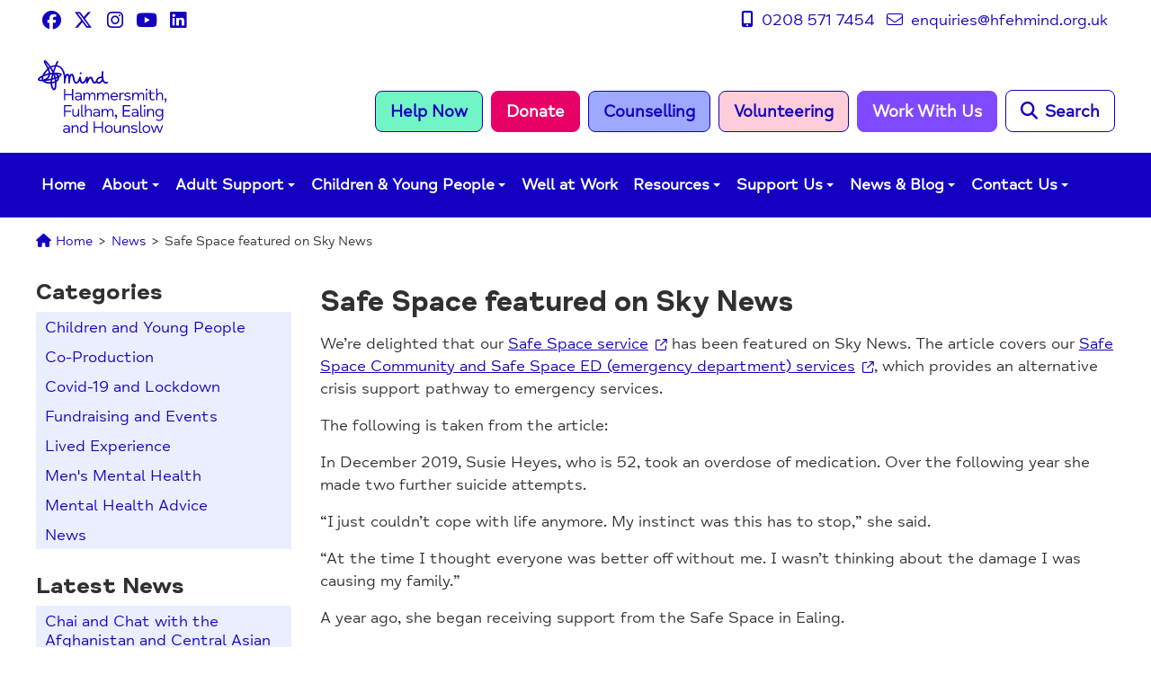

--- FILE ---
content_type: text/html; charset=UTF-8
request_url: https://www.hfehmind.org.uk/news/safe-space-featured-on-sky-news/
body_size: 20368
content:
<!doctype html>
<html lang="en-GB" id="html">

<head>
	<meta
		charset="UTF-8">
	<meta name="viewport" content="width=device-width, initial-scale=1">
	<meta name="page-id" content="7685">
		<link rel="profile" href="https://gmpg.org/xfn/11">
	<link rel="preconnect" href="https://fonts.gstatic.com">
	<link href="https://fonts.googleapis.com/css2?family=Lato:wght@300;400;700&display=swap" rel="stylesheet">

	<!--Add plugin and remove-->
	<!--<script src="https://kit.fontawesome.com/05ec9218a4.js" crossorigin="anonymous"></script>-->

	<meta name='robots' content='index, follow, max-image-preview:large, max-snippet:-1, max-video-preview:-1' />
<script id="cookieyes" type="text/javascript" src="https://cdn-cookieyes.com/client_data/c0fc9753510af65a7fafd8c3/script.js"></script>
<!-- Google Tag Manager for WordPress by gtm4wp.com -->
<script data-cfasync="false" data-pagespeed-no-defer>
	var gtm4wp_datalayer_name = "dataLayer";
	var dataLayer = dataLayer || [];
</script>
<!-- End Google Tag Manager for WordPress by gtm4wp.com -->
	<!-- This site is optimized with the Yoast SEO plugin v26.6 - https://yoast.com/wordpress/plugins/seo/ -->
	<title>Safe Space featured on Sky News - Hammersmith, Fulham, Ealing and Hounslow Mind</title>
	<meta name="description" content="Our Safe Space service has been featured on Sky News, and we&#039;re incredibly proud of our team and the work they do." />
	<link rel="canonical" href="https://www.hfehmind.org.uk/news/safe-space-featured-on-sky-news/" />
	<meta property="og:locale" content="en_GB" />
	<meta property="og:type" content="article" />
	<meta property="og:title" content="Safe Space featured on Sky News - Hammersmith, Fulham, Ealing and Hounslow Mind" />
	<meta property="og:description" content="Our Safe Space service has been featured on Sky News, and we&#039;re incredibly proud of our team and the work they do." />
	<meta property="og:url" content="https://www.hfehmind.org.uk/news/safe-space-featured-on-sky-news/" />
	<meta property="og:site_name" content="Hammersmith, Fulham, Ealing and Hounslow Mind" />
	<meta property="article:publisher" content="https://www.facebook.com/Hammersmith-and-Fulham-Mind-349596815169881/" />
	<meta property="article:modified_time" content="2022-10-21T15:31:53+00:00" />
	<meta property="og:image" content="https://www.hfehmind.org.uk/wp-content/uploads/2022/10/Safe-Space-featured-on-Sky-News.png" />
	<meta property="og:image:width" content="300" />
	<meta property="og:image:height" content="200" />
	<meta property="og:image:type" content="image/png" />
	<meta name="twitter:card" content="summary_large_image" />
	<meta name="twitter:label1" content="Estimated reading time" />
	<meta name="twitter:data1" content="2 minutes" />
	<script type="application/ld+json" class="yoast-schema-graph">{"@context":"https://schema.org","@graph":[{"@type":"WebPage","@id":"https://www.hfehmind.org.uk/news/safe-space-featured-on-sky-news/","url":"https://www.hfehmind.org.uk/news/safe-space-featured-on-sky-news/","name":"Safe Space featured on Sky News - Hammersmith, Fulham, Ealing and Hounslow Mind","isPartOf":{"@id":"https://www.hfehmind.org.uk/#website"},"primaryImageOfPage":{"@id":"https://www.hfehmind.org.uk/news/safe-space-featured-on-sky-news/#primaryimage"},"image":{"@id":"https://www.hfehmind.org.uk/news/safe-space-featured-on-sky-news/#primaryimage"},"thumbnailUrl":"https://www.hfehmind.org.uk/wp-content/uploads/2022/10/Safe-Space-featured-on-Sky-News.png","datePublished":"2022-10-10T11:08:34+00:00","dateModified":"2022-10-21T15:31:53+00:00","description":"Our Safe Space service has been featured on Sky News, and we're incredibly proud of our team and the work they do.","breadcrumb":{"@id":"https://www.hfehmind.org.uk/news/safe-space-featured-on-sky-news/#breadcrumb"},"inLanguage":"en-GB","potentialAction":[{"@type":"ReadAction","target":["https://www.hfehmind.org.uk/news/safe-space-featured-on-sky-news/"]}]},{"@type":"ImageObject","inLanguage":"en-GB","@id":"https://www.hfehmind.org.uk/news/safe-space-featured-on-sky-news/#primaryimage","url":"https://www.hfehmind.org.uk/wp-content/uploads/2022/10/Safe-Space-featured-on-Sky-News.png","contentUrl":"https://www.hfehmind.org.uk/wp-content/uploads/2022/10/Safe-Space-featured-on-Sky-News.png","width":300,"height":200},{"@type":"BreadcrumbList","@id":"https://www.hfehmind.org.uk/news/safe-space-featured-on-sky-news/#breadcrumb","itemListElement":[{"@type":"ListItem","position":1,"name":"Home","item":"https://www.hfehmind.org.uk/"},{"@type":"ListItem","position":2,"name":"News","item":"https://www.hfehmind.org.uk/news/"},{"@type":"ListItem","position":3,"name":"Safe Space featured on Sky News"}]},{"@type":"WebSite","@id":"https://www.hfehmind.org.uk/#website","url":"https://www.hfehmind.org.uk/","name":"Hammersmith, Fulham, Ealing and Hounslow Mind","description":"For better mental health","publisher":{"@id":"https://www.hfehmind.org.uk/#organization"},"potentialAction":[{"@type":"SearchAction","target":{"@type":"EntryPoint","urlTemplate":"https://www.hfehmind.org.uk/?s={search_term_string}"},"query-input":{"@type":"PropertyValueSpecification","valueRequired":true,"valueName":"search_term_string"}}],"inLanguage":"en-GB"},{"@type":"Organization","@id":"https://www.hfehmind.org.uk/#organization","name":"Hammersmith, Fulham, Ealing and Hounslow Mind","url":"https://www.hfehmind.org.uk/","logo":{"@type":"ImageObject","inLanguage":"en-GB","@id":"https://www.hfehmind.org.uk/#/schema/logo/image/","url":"https://www.hfehmind.org.uk/wp-content/uploads/2021/02/logo-stack.png","contentUrl":"https://www.hfehmind.org.uk/wp-content/uploads/2021/02/logo-stack.png","width":508,"height":419,"caption":"Hammersmith, Fulham, Ealing and Hounslow Mind"},"image":{"@id":"https://www.hfehmind.org.uk/#/schema/logo/image/"},"sameAs":["https://www.facebook.com/Hammersmith-and-Fulham-Mind-349596815169881/"]}]}</script>
	<!-- / Yoast SEO plugin. -->


<link rel='dns-prefetch' href='//cdnjs.cloudflare.com' />
<link rel='dns-prefetch' href='//ajax.googleapis.com' />
<link rel='dns-prefetch' href='//kit.fontawesome.com' />
<link rel='dns-prefetch' href='//www.googletagmanager.com' />
<link rel="alternate" type="application/rss+xml" title="Hammersmith, Fulham, Ealing and Hounslow Mind &raquo; Feed" href="https://www.hfehmind.org.uk/feed/" />
<link rel="alternate" type="application/rss+xml" title="Hammersmith, Fulham, Ealing and Hounslow Mind &raquo; Comments Feed" href="https://www.hfehmind.org.uk/comments/feed/" />
<link rel="alternate" title="oEmbed (JSON)" type="application/json+oembed" href="https://www.hfehmind.org.uk/wp-json/oembed/1.0/embed?url=https%3A%2F%2Fwww.hfehmind.org.uk%2Fnews%2Fsafe-space-featured-on-sky-news%2F" />
<link rel="alternate" title="oEmbed (XML)" type="text/xml+oembed" href="https://www.hfehmind.org.uk/wp-json/oembed/1.0/embed?url=https%3A%2F%2Fwww.hfehmind.org.uk%2Fnews%2Fsafe-space-featured-on-sky-news%2F&#038;format=xml" />
<style id='wp-img-auto-sizes-contain-inline-css' type='text/css'>
img:is([sizes=auto i],[sizes^="auto," i]){contain-intrinsic-size:3000px 1500px}
/*# sourceURL=wp-img-auto-sizes-contain-inline-css */
</style>
<style id='wp-emoji-styles-inline-css' type='text/css'>

	img.wp-smiley, img.emoji {
		display: inline !important;
		border: none !important;
		box-shadow: none !important;
		height: 1em !important;
		width: 1em !important;
		margin: 0 0.07em !important;
		vertical-align: -0.1em !important;
		background: none !important;
		padding: 0 !important;
	}
/*# sourceURL=wp-emoji-styles-inline-css */
</style>
<link rel='stylesheet' id='wp-block-library-css' href='https://www.hfehmind.org.uk/wp-includes/css/dist/block-library/style.min.css?ver=6.9' type='text/css' media='all' />
<style id='global-styles-inline-css' type='text/css'>
:root{--wp--preset--aspect-ratio--square: 1;--wp--preset--aspect-ratio--4-3: 4/3;--wp--preset--aspect-ratio--3-4: 3/4;--wp--preset--aspect-ratio--3-2: 3/2;--wp--preset--aspect-ratio--2-3: 2/3;--wp--preset--aspect-ratio--16-9: 16/9;--wp--preset--aspect-ratio--9-16: 9/16;--wp--preset--color--black: #000000;--wp--preset--color--cyan-bluish-gray: #abb8c3;--wp--preset--color--white: #ffffff;--wp--preset--color--pale-pink: #f78da7;--wp--preset--color--vivid-red: #cf2e2e;--wp--preset--color--luminous-vivid-orange: #ff6900;--wp--preset--color--luminous-vivid-amber: #fcb900;--wp--preset--color--light-green-cyan: #7bdcb5;--wp--preset--color--vivid-green-cyan: #00d084;--wp--preset--color--pale-cyan-blue: #8ed1fc;--wp--preset--color--vivid-cyan-blue: #0693e3;--wp--preset--color--vivid-purple: #9b51e0;--wp--preset--gradient--vivid-cyan-blue-to-vivid-purple: linear-gradient(135deg,rgb(6,147,227) 0%,rgb(155,81,224) 100%);--wp--preset--gradient--light-green-cyan-to-vivid-green-cyan: linear-gradient(135deg,rgb(122,220,180) 0%,rgb(0,208,130) 100%);--wp--preset--gradient--luminous-vivid-amber-to-luminous-vivid-orange: linear-gradient(135deg,rgb(252,185,0) 0%,rgb(255,105,0) 100%);--wp--preset--gradient--luminous-vivid-orange-to-vivid-red: linear-gradient(135deg,rgb(255,105,0) 0%,rgb(207,46,46) 100%);--wp--preset--gradient--very-light-gray-to-cyan-bluish-gray: linear-gradient(135deg,rgb(238,238,238) 0%,rgb(169,184,195) 100%);--wp--preset--gradient--cool-to-warm-spectrum: linear-gradient(135deg,rgb(74,234,220) 0%,rgb(151,120,209) 20%,rgb(207,42,186) 40%,rgb(238,44,130) 60%,rgb(251,105,98) 80%,rgb(254,248,76) 100%);--wp--preset--gradient--blush-light-purple: linear-gradient(135deg,rgb(255,206,236) 0%,rgb(152,150,240) 100%);--wp--preset--gradient--blush-bordeaux: linear-gradient(135deg,rgb(254,205,165) 0%,rgb(254,45,45) 50%,rgb(107,0,62) 100%);--wp--preset--gradient--luminous-dusk: linear-gradient(135deg,rgb(255,203,112) 0%,rgb(199,81,192) 50%,rgb(65,88,208) 100%);--wp--preset--gradient--pale-ocean: linear-gradient(135deg,rgb(255,245,203) 0%,rgb(182,227,212) 50%,rgb(51,167,181) 100%);--wp--preset--gradient--electric-grass: linear-gradient(135deg,rgb(202,248,128) 0%,rgb(113,206,126) 100%);--wp--preset--gradient--midnight: linear-gradient(135deg,rgb(2,3,129) 0%,rgb(40,116,252) 100%);--wp--preset--font-size--small: 13px;--wp--preset--font-size--medium: 20px;--wp--preset--font-size--large: 36px;--wp--preset--font-size--x-large: 42px;--wp--preset--spacing--20: 0.44rem;--wp--preset--spacing--30: 0.67rem;--wp--preset--spacing--40: 1rem;--wp--preset--spacing--50: 1.5rem;--wp--preset--spacing--60: 2.25rem;--wp--preset--spacing--70: 3.38rem;--wp--preset--spacing--80: 5.06rem;--wp--preset--shadow--natural: 6px 6px 9px rgba(0, 0, 0, 0.2);--wp--preset--shadow--deep: 12px 12px 50px rgba(0, 0, 0, 0.4);--wp--preset--shadow--sharp: 6px 6px 0px rgba(0, 0, 0, 0.2);--wp--preset--shadow--outlined: 6px 6px 0px -3px rgb(255, 255, 255), 6px 6px rgb(0, 0, 0);--wp--preset--shadow--crisp: 6px 6px 0px rgb(0, 0, 0);}:where(.is-layout-flex){gap: 0.5em;}:where(.is-layout-grid){gap: 0.5em;}body .is-layout-flex{display: flex;}.is-layout-flex{flex-wrap: wrap;align-items: center;}.is-layout-flex > :is(*, div){margin: 0;}body .is-layout-grid{display: grid;}.is-layout-grid > :is(*, div){margin: 0;}:where(.wp-block-columns.is-layout-flex){gap: 2em;}:where(.wp-block-columns.is-layout-grid){gap: 2em;}:where(.wp-block-post-template.is-layout-flex){gap: 1.25em;}:where(.wp-block-post-template.is-layout-grid){gap: 1.25em;}.has-black-color{color: var(--wp--preset--color--black) !important;}.has-cyan-bluish-gray-color{color: var(--wp--preset--color--cyan-bluish-gray) !important;}.has-white-color{color: var(--wp--preset--color--white) !important;}.has-pale-pink-color{color: var(--wp--preset--color--pale-pink) !important;}.has-vivid-red-color{color: var(--wp--preset--color--vivid-red) !important;}.has-luminous-vivid-orange-color{color: var(--wp--preset--color--luminous-vivid-orange) !important;}.has-luminous-vivid-amber-color{color: var(--wp--preset--color--luminous-vivid-amber) !important;}.has-light-green-cyan-color{color: var(--wp--preset--color--light-green-cyan) !important;}.has-vivid-green-cyan-color{color: var(--wp--preset--color--vivid-green-cyan) !important;}.has-pale-cyan-blue-color{color: var(--wp--preset--color--pale-cyan-blue) !important;}.has-vivid-cyan-blue-color{color: var(--wp--preset--color--vivid-cyan-blue) !important;}.has-vivid-purple-color{color: var(--wp--preset--color--vivid-purple) !important;}.has-black-background-color{background-color: var(--wp--preset--color--black) !important;}.has-cyan-bluish-gray-background-color{background-color: var(--wp--preset--color--cyan-bluish-gray) !important;}.has-white-background-color{background-color: var(--wp--preset--color--white) !important;}.has-pale-pink-background-color{background-color: var(--wp--preset--color--pale-pink) !important;}.has-vivid-red-background-color{background-color: var(--wp--preset--color--vivid-red) !important;}.has-luminous-vivid-orange-background-color{background-color: var(--wp--preset--color--luminous-vivid-orange) !important;}.has-luminous-vivid-amber-background-color{background-color: var(--wp--preset--color--luminous-vivid-amber) !important;}.has-light-green-cyan-background-color{background-color: var(--wp--preset--color--light-green-cyan) !important;}.has-vivid-green-cyan-background-color{background-color: var(--wp--preset--color--vivid-green-cyan) !important;}.has-pale-cyan-blue-background-color{background-color: var(--wp--preset--color--pale-cyan-blue) !important;}.has-vivid-cyan-blue-background-color{background-color: var(--wp--preset--color--vivid-cyan-blue) !important;}.has-vivid-purple-background-color{background-color: var(--wp--preset--color--vivid-purple) !important;}.has-black-border-color{border-color: var(--wp--preset--color--black) !important;}.has-cyan-bluish-gray-border-color{border-color: var(--wp--preset--color--cyan-bluish-gray) !important;}.has-white-border-color{border-color: var(--wp--preset--color--white) !important;}.has-pale-pink-border-color{border-color: var(--wp--preset--color--pale-pink) !important;}.has-vivid-red-border-color{border-color: var(--wp--preset--color--vivid-red) !important;}.has-luminous-vivid-orange-border-color{border-color: var(--wp--preset--color--luminous-vivid-orange) !important;}.has-luminous-vivid-amber-border-color{border-color: var(--wp--preset--color--luminous-vivid-amber) !important;}.has-light-green-cyan-border-color{border-color: var(--wp--preset--color--light-green-cyan) !important;}.has-vivid-green-cyan-border-color{border-color: var(--wp--preset--color--vivid-green-cyan) !important;}.has-pale-cyan-blue-border-color{border-color: var(--wp--preset--color--pale-cyan-blue) !important;}.has-vivid-cyan-blue-border-color{border-color: var(--wp--preset--color--vivid-cyan-blue) !important;}.has-vivid-purple-border-color{border-color: var(--wp--preset--color--vivid-purple) !important;}.has-vivid-cyan-blue-to-vivid-purple-gradient-background{background: var(--wp--preset--gradient--vivid-cyan-blue-to-vivid-purple) !important;}.has-light-green-cyan-to-vivid-green-cyan-gradient-background{background: var(--wp--preset--gradient--light-green-cyan-to-vivid-green-cyan) !important;}.has-luminous-vivid-amber-to-luminous-vivid-orange-gradient-background{background: var(--wp--preset--gradient--luminous-vivid-amber-to-luminous-vivid-orange) !important;}.has-luminous-vivid-orange-to-vivid-red-gradient-background{background: var(--wp--preset--gradient--luminous-vivid-orange-to-vivid-red) !important;}.has-very-light-gray-to-cyan-bluish-gray-gradient-background{background: var(--wp--preset--gradient--very-light-gray-to-cyan-bluish-gray) !important;}.has-cool-to-warm-spectrum-gradient-background{background: var(--wp--preset--gradient--cool-to-warm-spectrum) !important;}.has-blush-light-purple-gradient-background{background: var(--wp--preset--gradient--blush-light-purple) !important;}.has-blush-bordeaux-gradient-background{background: var(--wp--preset--gradient--blush-bordeaux) !important;}.has-luminous-dusk-gradient-background{background: var(--wp--preset--gradient--luminous-dusk) !important;}.has-pale-ocean-gradient-background{background: var(--wp--preset--gradient--pale-ocean) !important;}.has-electric-grass-gradient-background{background: var(--wp--preset--gradient--electric-grass) !important;}.has-midnight-gradient-background{background: var(--wp--preset--gradient--midnight) !important;}.has-small-font-size{font-size: var(--wp--preset--font-size--small) !important;}.has-medium-font-size{font-size: var(--wp--preset--font-size--medium) !important;}.has-large-font-size{font-size: var(--wp--preset--font-size--large) !important;}.has-x-large-font-size{font-size: var(--wp--preset--font-size--x-large) !important;}
/*# sourceURL=global-styles-inline-css */
</style>

<style id='classic-theme-styles-inline-css' type='text/css'>
/*! This file is auto-generated */
.wp-block-button__link{color:#fff;background-color:#32373c;border-radius:9999px;box-shadow:none;text-decoration:none;padding:calc(.667em + 2px) calc(1.333em + 2px);font-size:1.125em}.wp-block-file__button{background:#32373c;color:#fff;text-decoration:none}
/*# sourceURL=/wp-includes/css/classic-themes.min.css */
</style>
<style id='font-awesome-svg-styles-default-inline-css' type='text/css'>
.svg-inline--fa {
  display: inline-block;
  height: 1em;
  overflow: visible;
  vertical-align: -.125em;
}
/*# sourceURL=font-awesome-svg-styles-default-inline-css */
</style>
<link rel='stylesheet' id='font-awesome-svg-styles-css' href='https://www.hfehmind.org.uk/wp-content/uploads/font-awesome/v6.5.1/css/svg-with-js.css' type='text/css' media='all' />
<style id='font-awesome-svg-styles-inline-css' type='text/css'>
   .wp-block-font-awesome-icon svg::before,
   .wp-rich-text-font-awesome-icon svg::before {content: unset;}
/*# sourceURL=font-awesome-svg-styles-inline-css */
</style>
<link rel='stylesheet' id='c27-shared-components-css' href='https://www.hfehmind.org.uk/wp-content/plugins/c27-plugin-donations/css/shared-components.css?ver=1764160402' type='text/css' media='all' />
<link rel='stylesheet' id='c27-donation-form-css' href='https://www.hfehmind.org.uk/wp-content/plugins/c27-plugin-donations/css/donation-form.css?ver=1764160402' type='text/css' media='all' />
<link rel='stylesheet' id='stock-control-frontend-css' href='https://www.hfehmind.org.uk/wp-content/plugins/plugin-wpforms-stock-control/front-end/stock-control.css?ver=1.1' type='text/css' media='all' />
<link rel='stylesheet' id='wpforms-modern-full-css' href='https://www.hfehmind.org.uk/wp-content/plugins/wpforms/assets/css/frontend/modern/wpforms-full.min.css?ver=1.9.8.7' type='text/css' media='all' />
<style id='wpforms-modern-full-inline-css' type='text/css'>
:root {
				--wpforms-field-border-radius: 3px;
--wpforms-field-border-style: solid;
--wpforms-field-border-size: 1px;
--wpforms-field-background-color: #ffffff;
--wpforms-field-border-color: rgba( 0, 0, 0, 0.25 );
--wpforms-field-border-color-spare: rgba( 0, 0, 0, 0.25 );
--wpforms-field-text-color: rgba( 0, 0, 0, 0.7 );
--wpforms-field-menu-color: #ffffff;
--wpforms-label-color: rgba( 0, 0, 0, 0.85 );
--wpforms-label-sublabel-color: rgba( 0, 0, 0, 0.55 );
--wpforms-label-error-color: #d63637;
--wpforms-button-border-radius: 3px;
--wpforms-button-border-style: none;
--wpforms-button-border-size: 1px;
--wpforms-button-background-color: #066aab;
--wpforms-button-border-color: #066aab;
--wpforms-button-text-color: #ffffff;
--wpforms-page-break-color: #066aab;
--wpforms-background-image: none;
--wpforms-background-position: center center;
--wpforms-background-repeat: no-repeat;
--wpforms-background-size: cover;
--wpforms-background-width: 100px;
--wpforms-background-height: 100px;
--wpforms-background-color: rgba( 0, 0, 0, 0 );
--wpforms-background-url: none;
--wpforms-container-padding: 0px;
--wpforms-container-border-style: none;
--wpforms-container-border-width: 1px;
--wpforms-container-border-color: #000000;
--wpforms-container-border-radius: 3px;
--wpforms-field-size-input-height: 43px;
--wpforms-field-size-input-spacing: 15px;
--wpforms-field-size-font-size: 16px;
--wpforms-field-size-line-height: 19px;
--wpforms-field-size-padding-h: 14px;
--wpforms-field-size-checkbox-size: 16px;
--wpforms-field-size-sublabel-spacing: 5px;
--wpforms-field-size-icon-size: 1;
--wpforms-label-size-font-size: 16px;
--wpforms-label-size-line-height: 19px;
--wpforms-label-size-sublabel-font-size: 14px;
--wpforms-label-size-sublabel-line-height: 17px;
--wpforms-button-size-font-size: 17px;
--wpforms-button-size-height: 41px;
--wpforms-button-size-padding-h: 15px;
--wpforms-button-size-margin-top: 10px;
--wpforms-container-shadow-size-box-shadow: none;
			}
/*# sourceURL=wpforms-modern-full-inline-css */
</style>
<link rel='stylesheet' id='wpforms-pro-modern-full-css' href='https://www.hfehmind.org.uk/wp-content/plugins/wpforms/assets/pro/css/frontend/modern/wpforms-full.min.css?ver=1.9.8.7' type='text/css' media='all' />
<link rel='stylesheet' id='mind-style-css' href='https://www.hfehmind.org.uk/wp-content/themes/c27-mind-theme/style.css?ver=1764160459' type='text/css' media='all' />
<link rel='stylesheet' id='lightbox-css' href='https://www.hfehmind.org.uk/wp-content/themes/c27-mind-theme/css/lightbox-min.css?ver=6.9' type='text/css' media='all' />
<link rel='stylesheet' id='slider-css' href='https://www.hfehmind.org.uk/wp-content/themes/c27-mind-theme/css/slick.css?ver=6.9' type='text/css' media='all' />
<link rel='stylesheet' id='slider-theme-css' href='https://www.hfehmind.org.uk/wp-content/themes/c27-mind-theme/css/slick-theme.css?ver=6.9' type='text/css' media='all' />
<link rel='stylesheet' id='modal-css' href='https://www.hfehmind.org.uk/wp-content/themes/c27-mind-theme/css/jquery.modal.min.css?ver=1' type='text/css' media='all' />
<link rel='stylesheet' id='arve-css' href='https://www.hfehmind.org.uk/wp-content/plugins/advanced-responsive-video-embedder/build/main.css?ver=10.8.1' type='text/css' media='all' />
<script type="text/javascript" src="//ajax.googleapis.com/ajax/libs/jquery/3.6.0/jquery.min.js?ver=3.6.0" id="jquery-js"></script>
<script type="text/javascript" id="wpgmza_data-js-extra">
/* <![CDATA[ */
var wpgmza_google_api_status = {"message":"Engine is not google-maps","code":"ENGINE_NOT_GOOGLE_MAPS"};
//# sourceURL=wpgmza_data-js-extra
/* ]]> */
</script>
<script type="text/javascript" src="https://www.hfehmind.org.uk/wp-content/plugins/wp-google-maps/wpgmza_data.js?ver=6.9" id="wpgmza_data-js"></script>
<script defer crossorigin="anonymous" type="text/javascript" src="https://kit.fontawesome.com/4492dc2e59.js" id="font-awesome-official-js"></script>

<!-- Google tag (gtag.js) snippet added by Site Kit -->
<!-- Google Analytics snippet added by Site Kit -->
<script type="text/javascript" src="https://www.googletagmanager.com/gtag/js?id=GT-578B45C" id="google_gtagjs-js" async></script>
<script type="text/javascript" id="google_gtagjs-js-after">
/* <![CDATA[ */
window.dataLayer = window.dataLayer || [];function gtag(){dataLayer.push(arguments);}
gtag("set","linker",{"domains":["www.hfehmind.org.uk"]});
gtag("js", new Date());
gtag("set", "developer_id.dZTNiMT", true);
gtag("config", "GT-578B45C");
//# sourceURL=google_gtagjs-js-after
/* ]]> */
</script>
<link rel="https://api.w.org/" href="https://www.hfehmind.org.uk/wp-json/" /><link rel="alternate" title="JSON" type="application/json" href="https://www.hfehmind.org.uk/wp-json/wp/v2/news/7685" /><link rel="EditURI" type="application/rsd+xml" title="RSD" href="https://www.hfehmind.org.uk/xmlrpc.php?rsd" />
<meta name="generator" content="WordPress 6.9" />
<link rel='shortlink' href='https://www.hfehmind.org.uk/?p=7685' />
<meta name="generator" content="Site Kit by Google 1.168.0" />
<!-- Google Tag Manager for WordPress by gtm4wp.com -->
<!-- GTM Container placement set to automatic -->
<script data-cfasync="false" data-pagespeed-no-defer>
	var dataLayer_content = {"pagePostType":"news","pagePostType2":"single-news","pagePostAuthor":"HFEHMind"};
	dataLayer.push( dataLayer_content );
</script>
<script data-cfasync="false" data-pagespeed-no-defer>
(function(w,d,s,l,i){w[l]=w[l]||[];w[l].push({'gtm.start':
new Date().getTime(),event:'gtm.js'});var f=d.getElementsByTagName(s)[0],
j=d.createElement(s),dl=l!='dataLayer'?'&l='+l:'';j.async=true;j.src=
'//www.googletagmanager.com/gtm.js?id='+i+dl;f.parentNode.insertBefore(j,f);
})(window,document,'script','dataLayer','GTM-NJ27QRN');
</script>
<!-- End Google Tag Manager for WordPress by gtm4wp.com --><link rel="icon" href="https://www.hfehmind.org.uk/wp-content/uploads/2022/11/fav-icon-150x150.png" sizes="32x32" />
<link rel="icon" href="https://www.hfehmind.org.uk/wp-content/uploads/2022/11/fav-icon.png" sizes="192x192" />
<link rel="apple-touch-icon" href="https://www.hfehmind.org.uk/wp-content/uploads/2022/11/fav-icon.png" />
<meta name="msapplication-TileImage" content="https://www.hfehmind.org.uk/wp-content/uploads/2022/11/fav-icon.png" />

    <style id='c27-donation-form-custom-css'>
    /* Donation Button Styles */
    .c27-donate-btn input[type="radio"]:checked + label,
    .c27-donate-btn .wpforms-selected label {
        background-color: #1300c1 !important;
        color: #ffffff !important;
        border: 1px solid #1300c1 !important;
    }
    
    .c27-donate-btn label:hover {
        background-color: #e5e5e5 !important;
        color: #000000 !important;
    }
    
    /* Amount Price Color */
    .c27-amount .wpforms-price {
        color: #1300c1 !important;
    }
    
    /* Payment Total Color */
    .c27-donation .wpforms-payment-total {
        color: #1300c1 !important;
    }
    
    /* Submit Button Styles */
    div.wpforms-container-full .wpforms-form button.c27-submit {
        background-color: #e60067 !important;
        color: #ffffff !important;
        border: 1px solid #e60067 !important;
    }
    
    div.wpforms-container-full .wpforms-form button.c27-submit:hover {
        background-color: #cf005c !important;
        color: #ffffff !important;
        border: 1px solid #cf005c !important;
    }
    
    /* Previous/Next Button Styles */
    div.wpforms-container-full .wpforms-form .c27-prev-next .wpforms-page-button,
    div.wpforms-container-full .wpforms-form .c27-prev-next .wpforms-page-next,
    div.wpforms-container-full .wpforms-form .c27-prev-next .wpforms-page-prev {
        background-color: #1300c1 !important;
        color: #ffffff !important;
        border: 1px solid #1300c1 !important;
    }
    
    div.wpforms-container-full .wpforms-form .c27-prev-next .wpforms-page-button:hover,
    div.wpforms-container-full .wpforms-form .c27-prev-next .wpforms-page-next:hover,
    div.wpforms-container-full .wpforms-form .c27-prev-next .wpforms-page-prev:hover {
        background-color: #2a19c7 !important;
        color: #ffffff !important;
        border: 1px solid #2a19c7 !important;
    }
    
    /* Thank You Message Styles */
    .c27-thanks-message blockquote {
        border-left-color: #e60067 !important;
        color: #1300c1 !important;
    }
    
    .c27-thanks-message .c27-amount-value {
        color: #1300c1 !important;
    }
    
    /* Higher specificity for amount value to override public CSS */
    .c27-thanks-card .c27-thanks-message .c27-amount-value {
        color: #1300c1 !important;
    }
    
    /* Most aggressive specificity for amount value */
    .c27-thanks-grid .c27-thanks-card .c27-thanks-message .c27-amount-value {
        color: #1300c1 !important;
    }
    
    /* Direct targeting as fallback */
    .c27-amount-value {
        color: #1300c1 !important;
    }
    
    /* Campaign Pages & Fundraiser List Colors */
    /* Donate Button Styles - Fundraiser Cards */
    .c27-fundraiser-card .c27-donate-button,
    .c27-campaign-donate-button,
    .c27-donate-button {
        background-color: #e60067 !important;
        color: #ffffff !important;
        border: 1px solid #e60067 !important;
    }
    
    .c27-fundraiser-card .c27-donate-button:hover,
    .c27-campaign-donate-button:hover,
    .c27-donate-button:hover {
        background-color: #cf005c !important;
        color: #ffffff !important;
        border: 1px solid #cf005c !important;
    }
    
    /* Campaign Page Donate Button (modal trigger) */
    .c27-campaign-donation-modal-wrap .button.purple.modal-button,
    .c27-campaign-donation-modal-wrap .button.modal-button {
        background-color: #e60067 !important;
        color: #ffffff !important;
        border: 1px solid #e60067 !important;
    }
    
    .c27-campaign-donation-modal-wrap .button.purple.modal-button:hover,
    .c27-campaign-donation-modal-wrap .button.modal-button:hover {
        background-color: #cf005c !important;
        color: #ffffff !important;
        border: 1px solid #cf005c !important;
    }
    
    /* Progress Bar Colors */
    .c27-progress-fill,
    .c27-fundraiser-card .c27-progress-fill,
    .c27-campaign-progress .c27-progress-fill,
    .c27-campaign-progress-bar-fill {
        background-color: #e60067 !important;
    }
    
    /* Progress Amount Colors */
    .c27-campaign-progress-amount,
    .c27-fundraiser-card .c27-campaign-progress-amount {
        color: #1300c1 !important;
    }
    </style>
	




<link rel='stylesheet' id='wpforms-layout-css' href='https://www.hfehmind.org.uk/wp-content/plugins/wpforms/assets/pro/css/fields/layout.min.css?ver=1.9.8.7' type='text/css' media='all' />
<link rel='stylesheet' id='wpforms-layout-screen-big-css' href='https://www.hfehmind.org.uk/wp-content/plugins/wpforms/assets/pro/css/fields/layout-screen-big.min.css?ver=1.9.8.7' type='text/css' media='(min-width: 601px)' />
<link rel='stylesheet' id='wpforms-layout-screen-small-css' href='https://www.hfehmind.org.uk/wp-content/plugins/wpforms/assets/pro/css/fields/layout-screen-small.min.css?ver=1.9.8.7' type='text/css' media='(max-width: 600px)' />
</head>

<body class="wp-singular news-template-default single single-news postid-7685 wp-theme-c27-mind-theme no-sidebar">

	<a class="skip-link screen-reader-text" href="#stc"
		aria-label="skip to content">Skip to content</a>

	

	
<section id="top-bar" class=" white">
	<div class="wrap container flex-h">
		<div class="social">
			                <a href="https://www.facebook.com/Hammersmith-Fulham-Ealing-and-Hounslow-Mind-349596815169881" target="_blank" aria-label="Facebook - opens a new tab" title="Facebook"><i class="fab fa-facebook"></i></a>
                                        <a href="https://twitter.com/HFEHMind" target="_blank" aria-label="X - opens a new tab" title="X"><i class="fab fa-x-twitter"></i></a>
                                     <a href="https://www.instagram.com/hfehmind" target="_blank" aria-label="Instagram - opens a new tab" title="Instagram"><i class="fab fa-instagram"></i></a>
                                      <a href="https://www.youtube.com/channel/UCgzvdTnW10DTHRL1KyupS4g" target="_blank" aria-label="YouTube - opens a new tab" title="YouTube"><i class="fab fa-youtube"></i></a>
                                      <a href="https://www.linkedin.com/company/hfehmind" target="_blank" aria-label="LinkedIn - opens a new tab" title="LinkedIn"><i class="fab fa-linkedin"></i></a>
                   
			</div><!--end of social div-->		
		<div id="topbar-contact">
							<a href="tel:0208 571 7454"><i class="fas fa-mobile-alt" aria-hidden="true"></i> 0208 571 7454</a>
							<a href="mailto:enquiries@hfehmind.org.uk"><i class="fal fa-envelope" aria-hidden="true"></i> enquiries@hfehmind.org.uk</a>
			
		</div>

		
		
		



	</div>
	<!--end of container-->
</section>
	<header id="masthead" class="site-header">

		<div class="wrap container header-wrap">


			<div class="site-branding">

				<a href="/" class="logo">
	
	<picture>
		<img src="https://www.hfehmind.org.uk/wp-content/uploads/2024/09/hfeh-mind-logo-stack-blue.svg" class="attachment-full size-full" alt="" decoding="async" />	</picture>
	<span>Hammersmith, Fulham, Ealing and Hounslow Mind</span>
</a>
			</div><!-- .site-branding -->

			<div class="site-branding mobile">

				<a href="/" class="logo">
	
	<picture>
		<img src="https://www.hfehmind.org.uk/wp-content/uploads/2024/09/hfeh-mind-logo-stack-blue.svg" class="attachment-full size-full" alt="" decoding="async" />	</picture>
	<span>Hammersmith, Fulham, Ealing and Hounslow Mind</span>
</a>
			</div><!-- .site-branding -->


			
        <div id="header-buttons">

                                        
                        
                                                        <a class="button green" href="https://www.hfehmind.org.uk/hfeh-mind/help-now/">
                                        <span>Help Now</span></a>
                        
                                        
                        
                                                        <a class="button pink" href="https://www.hfehmind.org.uk/donate/">
                                        <span>Donate</span></a>
                        
                                        
                        
                                                        <a class="button sky" href="https://www.hfehmind.org.uk/get-support/mind-withnin-counselling/">
                                        <span>Counselling</span></a>
                        
                                        
                        
                                                        <a class="button peach" href="https://www.hfehmind.org.uk/about-us/volunteering/">
                                        <span>Volunteering</span></a>
                        
                                        
                        
                                                        <a class="button purple" href="https://www.hfehmind.org.uk/about-us/work-with-us/">
                                        <span>Work With Us</span></a>
                        
                                                        
<button class="button white" id="searchButton" aria-label="open search" aria-controls="searchModal" taxindex="0"><i class="fa fa-search"></i><span>Search</span></button>
<div id="searchModal" class="search-modal">

    <div class="search-modal-content">
        <h2>Search our site</h2>
        <span class="close"><i class="fa-solid fa-times"></i></span>
        <form role="search" method="get" class="search-form" action="https://www.hfehmind.org.uk/">
            <span class="screen-reader-text"></span>
            <input type="search" id="searchInput" class="search-field" aria-label="search" placeholder="what are you looking for?" value="" name="s" />
            <button type="submit" class="search-submit" aria-label="Search website"><i class="fa fa-search"></i></button>
        </form>
    </div>
</div>                
        </div><!--end container div-->







			
		</div>
		<!--end of header wrap-->

				<div
			class="nav-wrap mind-style   full blue subpink subpink-drop">
			<div class="wrap container">

				<nav class="main-nav mind-style "
					aria-label="Main Menu"
					id="site-navigation">
										<ul id="menu-main-menu" class="navbar" role="menubar"><li id="menu-item-32" class="menu-item menu-item-type-post_type menu-item-object-page menu-item-home show-all menu-item-32"><a href="https://www.hfehmind.org.uk/">Home</a></li>
<li id="menu-item-392" class="menu-item menu-item-type-post_type menu-item-object-page menu-item-has-children show-all menu-item-392" aria-haspopup="true" aria-expanded="false" tabindex="0"><a href="https://www.hfehmind.org.uk/about-us/" aria-haspopup="true" aria-expanded="false">About</a>
<ul class="sub-menu">
	<li id="menu-item-393" class="menu-item menu-item-type-post_type menu-item-object-page show-all menu-item-393"><a href="https://www.hfehmind.org.uk/about-us/impact-hfeh-mind/">Our Impact</a></li>
	<li id="menu-item-2182" class="menu-item menu-item-type-post_type menu-item-object-page show-all menu-item-2182"><a href="https://www.hfehmind.org.uk/about-us/our-trustees/">Our Trustees</a></li>
	<li id="menu-item-11520" class="menu-item menu-item-type-post_type menu-item-object-page show-all menu-item-11520"><a href="https://www.hfehmind.org.uk/mindcollab-co-production/">Co-Production</a></li>
	<li id="menu-item-13933" class="menu-item menu-item-type-post_type menu-item-object-page show-all menu-item-13933"><a href="https://www.hfehmind.org.uk/about-us/mind-mental-health-charity/">National Mind</a></li>
	<li id="menu-item-4682" class="menu-item menu-item-type-post_type menu-item-object-page show-all menu-item-4682"><a href="https://www.hfehmind.org.uk/about-us/safeguarding/">Safeguarding, Complaints, and Whistleblowing</a></li>
	<li id="menu-item-11278" class="menu-item menu-item-type-post_type menu-item-object-page show-all menu-item-11278"><a href="https://www.hfehmind.org.uk/about-us/partnerships/west-london-mental-health-partnership/">West London Mental Health Partnership</a></li>
	<li id="menu-item-11767" class="menu-item menu-item-type-custom menu-item-object-custom show-all menu-item-11767"><a href="https://www.hfehmind.org.uk/about-us/work-with-us/">Work with us</a></li>
	<li id="menu-item-13763" class="menu-item menu-item-type-post_type menu-item-object-page show-all menu-item-13763"><a href="https://www.hfehmind.org.uk/about-us/carbon-reduction-strategy/">Carbon Reduction Strategy</a></li>
	<li id="menu-item-3635" class="menu-item menu-item-type-post_type menu-item-object-page show-all menu-item-3635"><a href="https://www.hfehmind.org.uk/about-us/the-world-i-want-to-see/">The World I Want to See</a></li>
	<li id="menu-item-13811" class="menu-item menu-item-type-post_type menu-item-object-page show-all menu-item-13811"><a href="https://www.hfehmind.org.uk/about-us/the-mental-health-at-work-commitment/">The Mental Health at Work Commitment</a></li>
</ul>
</li>
<li id="menu-item-397" class="menu-item menu-item-type-post_type menu-item-object-page menu-item-has-children show-all menu-item-397" aria-haspopup="true" aria-expanded="false" tabindex="0"><a href="https://www.hfehmind.org.uk/get-support/" aria-haspopup="true" aria-expanded="false">Adult Support</a>
<ul class="sub-menu">
	<li id="menu-item-7421" class="menu-item menu-item-type-post_type menu-item-object-page show-all menu-item-7421"><a href="https://www.hfehmind.org.uk/get-support/safe-space/">Safe Space</a></li>
	<li id="menu-item-14752" class="menu-item menu-item-type-post_type menu-item-object-page show-all menu-item-14752"><a href="https://www.hfehmind.org.uk/get-support/mind-withnin-counselling/">Counselling</a></li>
	<li id="menu-item-4966" class="menu-item menu-item-type-post_type menu-item-object-page show-all menu-item-4966"><a href="https://www.hfehmind.org.uk/get-support/advocacy-ealing-community/">Advocacy – Ealing Community</a></li>
	<li id="menu-item-4965" class="menu-item menu-item-type-post_type menu-item-object-page show-all menu-item-4965"><a href="https://www.hfehmind.org.uk/get-support/advocacy-ealing-inpatient/">Advocacy – Ealing Inpatient</a></li>
	<li id="menu-item-1723" class="menu-item menu-item-type-post_type menu-item-object-page show-all menu-item-1723"><a href="https://www.hfehmind.org.uk/get-support/ealing-advice-service/">Ealing Advice Service</a></li>
	<li id="menu-item-1714" class="menu-item menu-item-type-post_type menu-item-object-page show-all menu-item-1714"><a href="https://www.hfehmind.org.uk/get-support/out-of-hospitals-pathways/">Ealing Pathways</a></li>
	<li id="menu-item-11753" class="menu-item menu-item-type-post_type menu-item-object-page show-all menu-item-11753"><a href="https://www.hfehmind.org.uk/get-support/mind-my-home-spelthorne/">Mind My Home Spelthorne</a></li>
	<li id="menu-item-14514" class="menu-item menu-item-type-post_type menu-item-object-page show-all menu-item-14514"><a href="https://www.hfehmind.org.uk/get-support/mind-the-carer/">Mind the Carer!</a></li>
	<li id="menu-item-11735" class="menu-item menu-item-type-post_type menu-item-object-page show-all menu-item-11735"><a href="https://www.hfehmind.org.uk/get-support/nova-roots-womens-hub/">Nova Roots Forensic Women’s Hub</a></li>
	<li id="menu-item-7431" class="menu-item menu-item-type-post_type menu-item-object-page show-all menu-item-7431"><a href="https://www.hfehmind.org.uk/get-support/my-practice-my-health/">My Practice, My Health</a></li>
	<li id="menu-item-11823" class="menu-item menu-item-type-post_type menu-item-object-page show-all menu-item-11823"><a href="https://www.hfehmind.org.uk/get-support/compass-advice/">Compass</a></li>
	<li id="menu-item-11984" class="menu-item menu-item-type-post_type menu-item-object-page show-all menu-item-11984"><a href="https://www.hfehmind.org.uk/get-support/perinatal-partners-service/">Perinatal Partner’s Service</a></li>
	<li id="menu-item-11988" class="menu-item menu-item-type-post_type menu-item-object-page show-all menu-item-11988"><a href="https://www.hfehmind.org.uk/get-support/social-prescribing-2/">Social Prescribing</a></li>
	<li id="menu-item-13526" class="menu-item menu-item-type-post_type menu-item-object-page show-all menu-item-13526"><a href="https://www.hfehmind.org.uk/get-support/mens-minds/">Men’s Minds</a></li>
	<li id="menu-item-14974" class="menu-item menu-item-type-post_type menu-item-object-page show-all menu-item-14974"><a href="https://www.hfehmind.org.uk/get-support/open-path/">Open Path</a></li>
</ul>
</li>
<li id="menu-item-524" class="menu-item menu-item-type-post_type menu-item-object-page menu-item-has-children show-all menu-item-524" aria-haspopup="true" aria-expanded="false" tabindex="0"><a href="https://www.hfehmind.org.uk/get-support/service-for-schools/" aria-haspopup="true" aria-expanded="false">Children &#038; Young People</a>
<ul class="sub-menu">
	<li id="menu-item-1767" class="menu-item menu-item-type-post_type menu-item-object-page show-all menu-item-1767"><a href="https://www.hfehmind.org.uk/get-support/service-for-schools/support-for-children-young-people/">Children &#038; Young People</a></li>
	<li id="menu-item-1777" class="menu-item menu-item-type-post_type menu-item-object-page show-all menu-item-1777"><a href="https://www.hfehmind.org.uk/get-support/service-for-schools/support-for-parents-and-carers/">Parents &#038; Carers</a></li>
	<li id="menu-item-1789" class="menu-item menu-item-type-post_type menu-item-object-page show-all menu-item-1789"><a href="https://www.hfehmind.org.uk/get-support/service-for-schools/support-for-schools-education-staff/">Schools &#038; Education Staff</a></li>
	<li id="menu-item-6947" class="menu-item menu-item-type-post_type menu-item-object-page show-all menu-item-6947"><a href="https://www.hfehmind.org.uk/get-support/service-for-schools/support-for-children-young-people/circle-cafe-childrens-hub/">Circle</a></li>
	<li id="menu-item-14988" class="menu-item menu-item-type-post_type menu-item-object-page show-all menu-item-14988"><a href="https://www.hfehmind.org.uk/get-support/community-minds/">Community Minds</a></li>
	<li id="menu-item-2000" class="menu-item menu-item-type-post_type menu-item-object-page show-all menu-item-2000"><a href="https://www.hfehmind.org.uk/my-mind-tv/">My Mind TV</a></li>
	<li id="menu-item-11817" class="menu-item menu-item-type-post_type menu-item-object-page show-all menu-item-11817"><a href="https://www.hfehmind.org.uk/get-support/service-for-schools/support-for-children-young-people/young-advisors/">Young Advisors</a></li>
	<li id="menu-item-7456" class="menu-item menu-item-type-post_type menu-item-object-page show-all menu-item-7456"><a href="https://www.hfehmind.org.uk/get-support/service-for-schools/support-for-children-young-people/wysa/">Wysa Mental Health App</a></li>
	<li id="menu-item-7220" class="menu-item menu-item-type-post_type menu-item-object-page show-all menu-item-7220"><a href="https://www.hfehmind.org.uk/music-on-my-mind/">Music On My Mind</a></li>
</ul>
</li>
<li id="menu-item-680" class="menu-item menu-item-type-post_type menu-item-object-page show-all menu-item-680"><a href="https://www.hfehmind.org.uk/well-at-work/">Well at Work</a></li>
<li id="menu-item-1643" class="menu-item menu-item-type-post_type menu-item-object-page menu-item-has-children show-all menu-item-1643" aria-haspopup="true" aria-expanded="false" tabindex="0"><a href="https://www.hfehmind.org.uk/mental-health-info/" aria-haspopup="true" aria-expanded="false">Resources</a>
<ul class="sub-menu">
	<li id="menu-item-1678" class="menu-item menu-item-type-post_type menu-item-object-page show-all menu-item-1678"><a href="https://www.hfehmind.org.uk/hfeh-mind/help-now/">Help Now</a></li>
	<li id="menu-item-13876" class="menu-item menu-item-type-custom menu-item-object-custom show-all menu-item-13876"><a href="https://www.hfehmind.org.uk/wp-content/uploads/2025/12/HFEH-Mind-WINTER-TOOLKIT-2025.pdf">Winter Wellbeing Toolkit</a></li>
	<li id="menu-item-1993" class="menu-item menu-item-type-post_type menu-item-object-page show-all menu-item-1993"><a href="https://www.hfehmind.org.uk/my-mind-tv/">My Mind TV</a></li>
	<li id="menu-item-6220" class="menu-item menu-item-type-post_type menu-item-object-page show-all menu-item-6220"><a href="https://www.hfehmind.org.uk/wellbeing-west-london/">Wellbeing West London Mental Health Directory</a></li>
	<li id="menu-item-1314" class="menu-item menu-item-type-post_type menu-item-object-page show-all menu-item-1314"><a href="https://www.hfehmind.org.uk/get-support/service-for-schools/youth-services-support-directory/">Youth Services Support Directory</a></li>
	<li id="menu-item-11699" class="menu-item menu-item-type-post_type menu-item-object-page show-all menu-item-11699"><a href="https://www.hfehmind.org.uk/mens-mental-health/">Men’s Mental Health</a></li>
	<li id="menu-item-11990" class="menu-item menu-item-type-post_type menu-item-object-page show-all menu-item-11990"><a href="https://www.hfehmind.org.uk/lgbtqia-mental-health-resources/">LGBTQIA+ Mental Health Resources</a></li>
</ul>
</li>
<li id="menu-item-10688" class="menu-item menu-item-type-post_type menu-item-object-page menu-item-has-children show-all menu-item-10688" aria-haspopup="true" aria-expanded="false" tabindex="0"><a href="https://www.hfehmind.org.uk/support-us/" aria-haspopup="true" aria-expanded="false">Support Us</a>
<ul class="sub-menu">
	<li id="menu-item-16245" class="menu-item menu-item-type-post_type menu-item-object-page show-all menu-item-16245"><a href="https://www.hfehmind.org.uk/fault-lines-exhibition/">FAULT LINES Exhibition</a></li>
	<li id="menu-item-14753" class="menu-item menu-item-type-post_type menu-item-object-page show-all menu-item-14753"><a href="https://www.hfehmind.org.uk/support-us/mentalelf/">HFEH Mind’s Mental Elf Festive Fun Run</a></li>
	<li id="menu-item-13910" class="menu-item menu-item-type-post_type menu-item-object-page show-all menu-item-13910"><a href="https://www.hfehmind.org.uk/support-us/30-for-30k-campaign/">30 for 30K Campaign</a></li>
	<li id="menu-item-10689" class="menu-item menu-item-type-post_type menu-item-object-page show-all menu-item-10689"><a href="https://www.hfehmind.org.uk/donate/">Donate</a></li>
	<li id="menu-item-3759" class="menu-item menu-item-type-post_type menu-item-object-page show-all menu-item-3759"><a href="https://www.hfehmind.org.uk/about-us/volunteering/">Volunteering</a></li>
	<li id="menu-item-11606" class="menu-item menu-item-type-post_type menu-item-object-page show-all menu-item-11606"><a href="https://www.hfehmind.org.uk/support-us/fundraising/">Fundraising</a></li>
	<li id="menu-item-11624" class="menu-item menu-item-type-post_type menu-item-object-page show-all menu-item-11624"><a href="https://www.hfehmind.org.uk/support-us/fundraising/fundraising-challenges/">Fundraising Challenges</a></li>
	<li id="menu-item-11036" class="menu-item menu-item-type-post_type menu-item-object-page show-all menu-item-11036"><a href="https://www.hfehmind.org.uk/fundraising-pack-schools/">Schools Fundraising</a></li>
	<li id="menu-item-13596" class="menu-item menu-item-type-post_type menu-item-object-page show-all menu-item-13596"><a href="https://www.hfehmind.org.uk/support-us/short-film-productions-mental-health/">Short Film Productions</a></li>
	<li id="menu-item-14296" class="menu-item menu-item-type-post_type menu-item-object-page show-all menu-item-14296"><a href="https://www.hfehmind.org.uk/support-us/artists-corner/">Artists Corner</a></li>
</ul>
</li>
<li id="menu-item-414" class="menu-item menu-item-type-post_type menu-item-object-page menu-item-has-children show-all menu-item-414" aria-haspopup="true" aria-expanded="false" tabindex="0"><a href="https://www.hfehmind.org.uk/news/" aria-haspopup="true" aria-expanded="false">News &amp; Blog</a>
<ul class="sub-menu">
	<li id="menu-item-8947" class="menu-item menu-item-type-custom menu-item-object-custom show-all menu-item-8947"><a href="https://www.hfehmind.org.uk/news_category/children-and-young-people/">Children and Young People</a></li>
	<li id="menu-item-11450" class="menu-item menu-item-type-custom menu-item-object-custom show-all menu-item-11450"><a href="https://www.hfehmind.org.uk/news_category/co-production/">Co-Production</a></li>
	<li id="menu-item-8948" class="menu-item menu-item-type-custom menu-item-object-custom show-all menu-item-8948"><a href="https://www.hfehmind.org.uk/news_category/covid-19-and-lockdown/">Covid-19 and Lockdown</a></li>
	<li id="menu-item-8949" class="menu-item menu-item-type-custom menu-item-object-custom show-all menu-item-8949"><a href="https://www.hfehmind.org.uk/news_category/fundraising-and-events/">Fundraising and Events</a></li>
	<li id="menu-item-8951" class="menu-item menu-item-type-custom menu-item-object-custom show-all menu-item-8951"><a href="https://www.hfehmind.org.uk/news_category/lived-experience/">Lived Experience</a></li>
	<li id="menu-item-8952" class="menu-item menu-item-type-custom menu-item-object-custom show-all menu-item-8952"><a href="https://www.hfehmind.org.uk/news_category/mens-mental-health/">Men&#8217;s Mental Health</a></li>
	<li id="menu-item-8953" class="menu-item menu-item-type-custom menu-item-object-custom show-all menu-item-8953"><a href="https://www.hfehmind.org.uk/news_category/mental-health-advice/">Mental Health Advice</a></li>
	<li id="menu-item-8950" class="menu-item menu-item-type-custom menu-item-object-custom show-all menu-item-8950"><a href="https://www.hfehmind.org.uk/news_category/news/">News</a></li>
</ul>
</li>
<li id="menu-item-415" class="menu-item menu-item-type-post_type menu-item-object-page menu-item-has-children show-all menu-item-415" aria-haspopup="true" aria-expanded="false" tabindex="0"><a href="https://www.hfehmind.org.uk/contact-us/" aria-haspopup="true" aria-expanded="false">Contact Us</a>
<ul class="sub-menu">
	<li id="menu-item-5415" class="menu-item menu-item-type-post_type menu-item-object-page show-all menu-item-5415"><a href="https://www.hfehmind.org.uk/contact-us/feedback/">Feedback</a></li>
</ul>
</li>
</ul>									</nav>
			</div>
		</div>

	</header><!-- #masthead -->
	<button role="button"
		class="menu-button white"
		id="open-button" aria-label="open navigation menu" aria-controls="navigation" aria-expanded="false"
		title="Offcanvas menu">MENU</button>
	<div class="menu-wrap menu-mobile" id="navigation">

		<div id="offcanvas-top">

								</div>


		
        <div id="header-buttons-mobile">

                                        
                        
                                                        <a class="button green" href="https://www.hfehmind.org.uk/hfeh-mind/help-now/">
                                        <span>Help Now</span></a>
                                                                
                        
                                                        <a class="button pink" href="https://www.hfehmind.org.uk/donate/">
                                        <span>Donate</span></a>
                                                                
                        
                                                        <a class="button sky" href="https://www.hfehmind.org.uk/get-support/mind-withnin-counselling/">
                                        <span>Counselling</span></a>
                                                                
                        
                                                        <a class="button peach" href="https://www.hfehmind.org.uk/about-us/volunteering/">
                                        <span>Volunteering</span></a>
                                                                
                        
                                                        <a class="button purple" href="https://www.hfehmind.org.uk/about-us/work-with-us/">
                                        <span>Work With Us</span></a>
                                                                                
<button class="button white" id="searchButton" aria-label="open search" aria-controls="searchModal" taxindex="0"><i class="fa fa-search"></i><span>Search</span></button>
<div id="searchModal" class="search-modal">

    <div class="search-modal-content">
        <h2>Search our site</h2>
        <span class="close"><i class="fa-solid fa-times"></i></span>
        <form role="search" method="get" class="search-form" action="https://www.hfehmind.org.uk/">
            <span class="screen-reader-text"></span>
            <input type="search" id="searchInput" class="search-field" aria-label="search" placeholder="what are you looking for?" value="" name="s" />
            <button type="submit" class="search-submit" aria-label="Search website"><i class="fa fa-search"></i></button>
        </form>
    </div>
</div>                
        </div><!--end container div-->



<div id="header-links-mobile">
        
        
        </div>
		<nav class="menu">

			<div class="icon-list">

				<ul id="menu-main-menu-1" class="navbar"><li class="menu-item menu-item-type-post_type menu-item-object-page menu-item-home show-all menu-item-32"><a href="https://www.hfehmind.org.uk/">Home</a></li>
<li class="menu-item menu-item-type-post_type menu-item-object-page menu-item-has-children show-all menu-item-392"><a href="https://www.hfehmind.org.uk/about-us/" aria-haspopup="true" aria-expanded="false">About</a>
<ul class="sub-menu">
	<li class="menu-item menu-item-type-post_type menu-item-object-page show-all menu-item-393"><a href="https://www.hfehmind.org.uk/about-us/impact-hfeh-mind/">Our Impact</a></li>
	<li class="menu-item menu-item-type-post_type menu-item-object-page show-all menu-item-2182"><a href="https://www.hfehmind.org.uk/about-us/our-trustees/">Our Trustees</a></li>
	<li class="menu-item menu-item-type-post_type menu-item-object-page show-all menu-item-11520"><a href="https://www.hfehmind.org.uk/mindcollab-co-production/">Co-Production</a></li>
	<li class="menu-item menu-item-type-post_type menu-item-object-page show-all menu-item-13933"><a href="https://www.hfehmind.org.uk/about-us/mind-mental-health-charity/">National Mind</a></li>
	<li class="menu-item menu-item-type-post_type menu-item-object-page show-all menu-item-4682"><a href="https://www.hfehmind.org.uk/about-us/safeguarding/">Safeguarding, Complaints, and Whistleblowing</a></li>
	<li class="menu-item menu-item-type-post_type menu-item-object-page show-all menu-item-11278"><a href="https://www.hfehmind.org.uk/about-us/partnerships/west-london-mental-health-partnership/">West London Mental Health Partnership</a></li>
	<li class="menu-item menu-item-type-custom menu-item-object-custom show-all menu-item-11767"><a href="https://www.hfehmind.org.uk/about-us/work-with-us/">Work with us</a></li>
	<li class="menu-item menu-item-type-post_type menu-item-object-page show-all menu-item-13763"><a href="https://www.hfehmind.org.uk/about-us/carbon-reduction-strategy/">Carbon Reduction Strategy</a></li>
	<li class="menu-item menu-item-type-post_type menu-item-object-page show-all menu-item-3635"><a href="https://www.hfehmind.org.uk/about-us/the-world-i-want-to-see/">The World I Want to See</a></li>
	<li class="menu-item menu-item-type-post_type menu-item-object-page show-all menu-item-13811"><a href="https://www.hfehmind.org.uk/about-us/the-mental-health-at-work-commitment/">The Mental Health at Work Commitment</a></li>
</ul>
</li>
<li class="menu-item menu-item-type-post_type menu-item-object-page menu-item-has-children show-all menu-item-397"><a href="https://www.hfehmind.org.uk/get-support/" aria-haspopup="true" aria-expanded="false">Adult Support</a>
<ul class="sub-menu">
	<li class="menu-item menu-item-type-post_type menu-item-object-page show-all menu-item-7421"><a href="https://www.hfehmind.org.uk/get-support/safe-space/">Safe Space</a></li>
	<li class="menu-item menu-item-type-post_type menu-item-object-page show-all menu-item-14752"><a href="https://www.hfehmind.org.uk/get-support/mind-withnin-counselling/">Counselling</a></li>
	<li class="menu-item menu-item-type-post_type menu-item-object-page show-all menu-item-4966"><a href="https://www.hfehmind.org.uk/get-support/advocacy-ealing-community/">Advocacy – Ealing Community</a></li>
	<li class="menu-item menu-item-type-post_type menu-item-object-page show-all menu-item-4965"><a href="https://www.hfehmind.org.uk/get-support/advocacy-ealing-inpatient/">Advocacy – Ealing Inpatient</a></li>
	<li class="menu-item menu-item-type-post_type menu-item-object-page show-all menu-item-1723"><a href="https://www.hfehmind.org.uk/get-support/ealing-advice-service/">Ealing Advice Service</a></li>
	<li class="menu-item menu-item-type-post_type menu-item-object-page show-all menu-item-1714"><a href="https://www.hfehmind.org.uk/get-support/out-of-hospitals-pathways/">Ealing Pathways</a></li>
	<li class="menu-item menu-item-type-post_type menu-item-object-page show-all menu-item-11753"><a href="https://www.hfehmind.org.uk/get-support/mind-my-home-spelthorne/">Mind My Home Spelthorne</a></li>
	<li class="menu-item menu-item-type-post_type menu-item-object-page show-all menu-item-14514"><a href="https://www.hfehmind.org.uk/get-support/mind-the-carer/">Mind the Carer!</a></li>
	<li class="menu-item menu-item-type-post_type menu-item-object-page show-all menu-item-11735"><a href="https://www.hfehmind.org.uk/get-support/nova-roots-womens-hub/">Nova Roots Forensic Women’s Hub</a></li>
	<li class="menu-item menu-item-type-post_type menu-item-object-page show-all menu-item-7431"><a href="https://www.hfehmind.org.uk/get-support/my-practice-my-health/">My Practice, My Health</a></li>
	<li class="menu-item menu-item-type-post_type menu-item-object-page show-all menu-item-11823"><a href="https://www.hfehmind.org.uk/get-support/compass-advice/">Compass</a></li>
	<li class="menu-item menu-item-type-post_type menu-item-object-page show-all menu-item-11984"><a href="https://www.hfehmind.org.uk/get-support/perinatal-partners-service/">Perinatal Partner’s Service</a></li>
	<li class="menu-item menu-item-type-post_type menu-item-object-page show-all menu-item-11988"><a href="https://www.hfehmind.org.uk/get-support/social-prescribing-2/">Social Prescribing</a></li>
	<li class="menu-item menu-item-type-post_type menu-item-object-page show-all menu-item-13526"><a href="https://www.hfehmind.org.uk/get-support/mens-minds/">Men’s Minds</a></li>
	<li class="menu-item menu-item-type-post_type menu-item-object-page show-all menu-item-14974"><a href="https://www.hfehmind.org.uk/get-support/open-path/">Open Path</a></li>
</ul>
</li>
<li class="menu-item menu-item-type-post_type menu-item-object-page menu-item-has-children show-all menu-item-524"><a href="https://www.hfehmind.org.uk/get-support/service-for-schools/" aria-haspopup="true" aria-expanded="false">Children &#038; Young People</a>
<ul class="sub-menu">
	<li class="menu-item menu-item-type-post_type menu-item-object-page show-all menu-item-1767"><a href="https://www.hfehmind.org.uk/get-support/service-for-schools/support-for-children-young-people/">Children &#038; Young People</a></li>
	<li class="menu-item menu-item-type-post_type menu-item-object-page show-all menu-item-1777"><a href="https://www.hfehmind.org.uk/get-support/service-for-schools/support-for-parents-and-carers/">Parents &#038; Carers</a></li>
	<li class="menu-item menu-item-type-post_type menu-item-object-page show-all menu-item-1789"><a href="https://www.hfehmind.org.uk/get-support/service-for-schools/support-for-schools-education-staff/">Schools &#038; Education Staff</a></li>
	<li class="menu-item menu-item-type-post_type menu-item-object-page show-all menu-item-6947"><a href="https://www.hfehmind.org.uk/get-support/service-for-schools/support-for-children-young-people/circle-cafe-childrens-hub/">Circle</a></li>
	<li class="menu-item menu-item-type-post_type menu-item-object-page show-all menu-item-14988"><a href="https://www.hfehmind.org.uk/get-support/community-minds/">Community Minds</a></li>
	<li class="menu-item menu-item-type-post_type menu-item-object-page show-all menu-item-2000"><a href="https://www.hfehmind.org.uk/my-mind-tv/">My Mind TV</a></li>
	<li class="menu-item menu-item-type-post_type menu-item-object-page show-all menu-item-11817"><a href="https://www.hfehmind.org.uk/get-support/service-for-schools/support-for-children-young-people/young-advisors/">Young Advisors</a></li>
	<li class="menu-item menu-item-type-post_type menu-item-object-page show-all menu-item-7456"><a href="https://www.hfehmind.org.uk/get-support/service-for-schools/support-for-children-young-people/wysa/">Wysa Mental Health App</a></li>
	<li class="menu-item menu-item-type-post_type menu-item-object-page show-all menu-item-7220"><a href="https://www.hfehmind.org.uk/music-on-my-mind/">Music On My Mind</a></li>
</ul>
</li>
<li class="menu-item menu-item-type-post_type menu-item-object-page show-all menu-item-680"><a href="https://www.hfehmind.org.uk/well-at-work/">Well at Work</a></li>
<li class="menu-item menu-item-type-post_type menu-item-object-page menu-item-has-children show-all menu-item-1643"><a href="https://www.hfehmind.org.uk/mental-health-info/" aria-haspopup="true" aria-expanded="false">Resources</a>
<ul class="sub-menu">
	<li class="menu-item menu-item-type-post_type menu-item-object-page show-all menu-item-1678"><a href="https://www.hfehmind.org.uk/hfeh-mind/help-now/">Help Now</a></li>
	<li class="menu-item menu-item-type-custom menu-item-object-custom show-all menu-item-13876"><a href="https://www.hfehmind.org.uk/wp-content/uploads/2025/12/HFEH-Mind-WINTER-TOOLKIT-2025.pdf">Winter Wellbeing Toolkit</a></li>
	<li class="menu-item menu-item-type-post_type menu-item-object-page show-all menu-item-1993"><a href="https://www.hfehmind.org.uk/my-mind-tv/">My Mind TV</a></li>
	<li class="menu-item menu-item-type-post_type menu-item-object-page show-all menu-item-6220"><a href="https://www.hfehmind.org.uk/wellbeing-west-london/">Wellbeing West London Mental Health Directory</a></li>
	<li class="menu-item menu-item-type-post_type menu-item-object-page show-all menu-item-1314"><a href="https://www.hfehmind.org.uk/get-support/service-for-schools/youth-services-support-directory/">Youth Services Support Directory</a></li>
	<li class="menu-item menu-item-type-post_type menu-item-object-page show-all menu-item-11699"><a href="https://www.hfehmind.org.uk/mens-mental-health/">Men’s Mental Health</a></li>
	<li class="menu-item menu-item-type-post_type menu-item-object-page show-all menu-item-11990"><a href="https://www.hfehmind.org.uk/lgbtqia-mental-health-resources/">LGBTQIA+ Mental Health Resources</a></li>
</ul>
</li>
<li class="menu-item menu-item-type-post_type menu-item-object-page menu-item-has-children show-all menu-item-10688"><a href="https://www.hfehmind.org.uk/support-us/" aria-haspopup="true" aria-expanded="false">Support Us</a>
<ul class="sub-menu">
	<li class="menu-item menu-item-type-post_type menu-item-object-page show-all menu-item-16245"><a href="https://www.hfehmind.org.uk/fault-lines-exhibition/">FAULT LINES Exhibition</a></li>
	<li class="menu-item menu-item-type-post_type menu-item-object-page show-all menu-item-14753"><a href="https://www.hfehmind.org.uk/support-us/mentalelf/">HFEH Mind’s Mental Elf Festive Fun Run</a></li>
	<li class="menu-item menu-item-type-post_type menu-item-object-page show-all menu-item-13910"><a href="https://www.hfehmind.org.uk/support-us/30-for-30k-campaign/">30 for 30K Campaign</a></li>
	<li class="menu-item menu-item-type-post_type menu-item-object-page show-all menu-item-10689"><a href="https://www.hfehmind.org.uk/donate/">Donate</a></li>
	<li class="menu-item menu-item-type-post_type menu-item-object-page show-all menu-item-3759"><a href="https://www.hfehmind.org.uk/about-us/volunteering/">Volunteering</a></li>
	<li class="menu-item menu-item-type-post_type menu-item-object-page show-all menu-item-11606"><a href="https://www.hfehmind.org.uk/support-us/fundraising/">Fundraising</a></li>
	<li class="menu-item menu-item-type-post_type menu-item-object-page show-all menu-item-11624"><a href="https://www.hfehmind.org.uk/support-us/fundraising/fundraising-challenges/">Fundraising Challenges</a></li>
	<li class="menu-item menu-item-type-post_type menu-item-object-page show-all menu-item-11036"><a href="https://www.hfehmind.org.uk/fundraising-pack-schools/">Schools Fundraising</a></li>
	<li class="menu-item menu-item-type-post_type menu-item-object-page show-all menu-item-13596"><a href="https://www.hfehmind.org.uk/support-us/short-film-productions-mental-health/">Short Film Productions</a></li>
	<li class="menu-item menu-item-type-post_type menu-item-object-page show-all menu-item-14296"><a href="https://www.hfehmind.org.uk/support-us/artists-corner/">Artists Corner</a></li>
</ul>
</li>
<li class="menu-item menu-item-type-post_type menu-item-object-page menu-item-has-children show-all menu-item-414"><a href="https://www.hfehmind.org.uk/news/" aria-haspopup="true" aria-expanded="false">News &amp; Blog</a>
<ul class="sub-menu">
	<li class="menu-item menu-item-type-custom menu-item-object-custom show-all menu-item-8947"><a href="https://www.hfehmind.org.uk/news_category/children-and-young-people/">Children and Young People</a></li>
	<li class="menu-item menu-item-type-custom menu-item-object-custom show-all menu-item-11450"><a href="https://www.hfehmind.org.uk/news_category/co-production/">Co-Production</a></li>
	<li class="menu-item menu-item-type-custom menu-item-object-custom show-all menu-item-8948"><a href="https://www.hfehmind.org.uk/news_category/covid-19-and-lockdown/">Covid-19 and Lockdown</a></li>
	<li class="menu-item menu-item-type-custom menu-item-object-custom show-all menu-item-8949"><a href="https://www.hfehmind.org.uk/news_category/fundraising-and-events/">Fundraising and Events</a></li>
	<li class="menu-item menu-item-type-custom menu-item-object-custom show-all menu-item-8951"><a href="https://www.hfehmind.org.uk/news_category/lived-experience/">Lived Experience</a></li>
	<li class="menu-item menu-item-type-custom menu-item-object-custom show-all menu-item-8952"><a href="https://www.hfehmind.org.uk/news_category/mens-mental-health/">Men&#8217;s Mental Health</a></li>
	<li class="menu-item menu-item-type-custom menu-item-object-custom show-all menu-item-8953"><a href="https://www.hfehmind.org.uk/news_category/mental-health-advice/">Mental Health Advice</a></li>
	<li class="menu-item menu-item-type-custom menu-item-object-custom show-all menu-item-8950"><a href="https://www.hfehmind.org.uk/news_category/news/">News</a></li>
</ul>
</li>
<li class="menu-item menu-item-type-post_type menu-item-object-page menu-item-has-children show-all menu-item-415"><a href="https://www.hfehmind.org.uk/contact-us/" aria-haspopup="true" aria-expanded="false">Contact Us</a>
<ul class="sub-menu">
	<li class="menu-item menu-item-type-post_type menu-item-object-page show-all menu-item-5415"><a href="https://www.hfehmind.org.uk/contact-us/feedback/">Feedback</a></li>
</ul>
</li>
</ul>
				<div class="offcanvas-footer">

					<div class="offcanvas-contact">
						<p><strong>Hammersmith and Fulham Association for Mental Health Ltd. trading as Hammersmith, Fulham, Ealing & Hounslow Mind</strong>
						</p>
						<p>309 Lillie Rd<br />
London<br />
SW6 7LL</p>
<p>&nbsp;</p>
												<p><a
								href="tel:0208 571 7454"><i
									class="fas fa-mobile-alt" aria-title="telephone"></i>
								0208 571 7454</a><br />
														<a href="mailto:enquiries@hfehmind.org.uk"
								aria-title="email"><i class="fal fa-envelope"></i>
								enquiries@hfehmind.org.uk</a>
						</p>
												<p>Charity Number:
							801259<br>
														Registration Number:
							02257523						</p>
											</div>



					       
       <ul class='social-list'>                <li><a href="https://www.facebook.com/Hammersmith-Fulham-Ealing-and-Hounslow-Mind-349596815169881" target="_blank" aria-label="Facebook opens in a new tab"><i class="fab fa-facebook" data-fa-transform="down-1"></i>Facebook</a></li>
                                      <li><a href="https://twitter.com/HFEHMind" target="_blank" aria-label="X opens in a new tab"><i class="fab fa-x-twitter" data-fa-transform="down-1"></i>X</a></li>
                                      <li><a href="https://www.instagram.com/hfehmind" target="_blank" aria-label="Instagram opens in a new tab"><i class="fab fa-instagram" data-fa-transform="down-1"></i>Instagram</a></li>
                                      <li><a href="https://www.youtube.com/channel/UCgzvdTnW10DTHRL1KyupS4g" target="_blank" aria-label="YouTube opens in a new tab"><i class="fab fa-youtube" data-fa-transform="down-1"></i>YouTube</a></li>
                                      <li><a href="https://www.linkedin.com/company/hfehmind" target="_blank" aria-label="LinkedIn opens in a new tab"><i class="fab fa-linkedin" data-fa-transform="down-1"></i>LinkedIn</a></li>
                  </ul> 
					<div class="menu-footer-menu-container"><ul id="menu-footer-menu" class="menu"><li id="menu-item-1884" class="menu-item menu-item-type-post_type menu-item-object-page show-all menu-item-1884"><a href="https://www.hfehmind.org.uk/hfeh-mind/help-now/">Help Now</a></li>
<li id="menu-item-1890" class="menu-item menu-item-type-post_type menu-item-object-page show-all menu-item-1890"><a href="https://www.hfehmind.org.uk/get-support/">Adult Support</a></li>
<li id="menu-item-1886" class="menu-item menu-item-type-post_type menu-item-object-page show-all menu-item-1886"><a href="https://www.hfehmind.org.uk/get-support/service-for-schools/">Children &#038; Young People</a></li>
<li id="menu-item-1888" class="menu-item menu-item-type-post_type menu-item-object-page show-all menu-item-1888"><a href="https://www.hfehmind.org.uk/well-at-work/">Well at Work</a></li>
</ul></div>
					<div class="menu-terms-and-conditions-container"><ul id="menu-terms-and-conditions" class="menu"><li id="menu-item-749" class="menu-item menu-item-type-post_type menu-item-object-page menu-item-privacy-policy show-all menu-item-749"><a rel="privacy-policy" href="https://www.hfehmind.org.uk/about-us/privacy-notice/">Privacy Policy</a></li>
<li id="menu-item-1604" class="menu-item menu-item-type-post_type menu-item-object-page show-all menu-item-1604"><a href="https://www.hfehmind.org.uk/about-us/equality-diversity-policy/">Equality &#038; Diversity Policy</a></li>
<li id="menu-item-1607" class="menu-item menu-item-type-post_type menu-item-object-page show-all menu-item-1607"><a href="https://www.hfehmind.org.uk/terms-conditions/">Terms &#038; Conditions</a></li>
<li id="menu-item-11838" class="cky-banner-element menu-item menu-item-type-custom menu-item-object-custom show-all menu-item-11838"><a href="#">Change Cookie Preferences</a></li>
<li id="menu-item-15974" class="menu-item menu-item-type-post_type menu-item-object-page show-all menu-item-15974"><a href="https://www.hfehmind.org.uk/modern-slavery-statement/">Modern Slavery Statement</a></li>
</ul></div>
										<section id="footerlogos">
    <div class="wrap container flex-h">
        
            </div>
</section>
					
					<div class="copy">
						<p>Website Design &copy;
							2026							<a href="http://www.c27media.co.uk" target="_blank"
								aria-label="C27 Media opens a new tab">C27 Media Ltd</a>
						</p>
					</div>

				</div>

		</nav>
		<button class="close-button" id="close-button" role="button" aria-label="close navigation menu"
			aria-controls="navigation" aria-expanded="true"><span>Close Menu</span></button>
		<div class="morph-shape" id="morph-shape"
			data-morph-open="M-7.312,0H15c0,0,66,113.339,66,399.5C81,664.006,15,800,15,800H-7.312V0z;M-7.312,0H100c0,0,0,113.839,0,400c0,264.506,0,400,0,400H-7.312V0z">
			<svg xmlns="http://www.w3.org/2000/svg" width="100%" height="100%" viewBox="0 0 100 800"
				preserveAspectRatio="none">
				<path d="M-7.312,0H0c0,0,0,113.839,0,400c0,264.506,0,400,0,400h-7.312V0z" />
			</svg>
		</div>
	</div>


	</div>
	<div class="site-content">        <div class="wrap container" id="breadcrumbs">
            <nav class="breadcrumb" aria-label="Breadcrumb" role="navigation"><ol><li><a href="https://www.hfehmind.org.uk/" aria-label="Home"><i class="fa fa-home" aria-hidden="true"></i>Home</a></li><li class="separator"> &gt; </li><li><a href="https://www.hfehmind.org.uk/news/" aria-label="News">News</a></li><li class="separator"> &gt; </li><li>Safe Space featured on Sky News</li></ol></nav>        </div>
    <main id="main">


    <div class="wrap container flex-h">
            <div id="inner-sub-nav">
        
          
                <nav class="sub-nav blue">
				<div id="custom-post-type-categories-2" class="widget widget_categories"><h3>Categories</h3>			<ul>
				<li class="cat-item cat-item-69"><a href="https://www.hfehmind.org.uk/news_category/children-and-young-people/">Children and Young People</a>
</li>
	<li class="cat-item cat-item-80"><a href="https://www.hfehmind.org.uk/news_category/co-production/">Co-Production</a>
</li>
	<li class="cat-item cat-item-71"><a href="https://www.hfehmind.org.uk/news_category/covid-19-and-lockdown/">Covid-19 and Lockdown</a>
</li>
	<li class="cat-item cat-item-75"><a href="https://www.hfehmind.org.uk/news_category/fundraising-and-events/">Fundraising and Events</a>
</li>
	<li class="cat-item cat-item-74"><a href="https://www.hfehmind.org.uk/news_category/lived-experience/">Lived Experience</a>
</li>
	<li class="cat-item cat-item-70"><a href="https://www.hfehmind.org.uk/news_category/mens-mental-health/">Men&#039;s Mental Health</a>
</li>
	<li class="cat-item cat-item-73"><a href="https://www.hfehmind.org.uk/news_category/mental-health-advice/">Mental Health Advice</a>
</li>
	<li class="cat-item cat-item-72"><a href="https://www.hfehmind.org.uk/news_category/news/">News</a>
</li>
			</ul>
			</div>			<div id="custom-post-type-recent-posts-2" class="widget widget_recent_entries"><h3>Latest News</h3>			<ul>
													<li>
										<a href="https://www.hfehmind.org.uk/news/chai-and-chat-with-the-acaa/">Chai and Chat with the Afghanistan and Central Asian Association</a>
														</li>
													<li>
										<a href="https://www.hfehmind.org.uk/news/world-mental-health-day-2025/">World Mental Health Day 2025</a>
														</li>
													<li>
										<a href="https://www.hfehmind.org.uk/news/world-suicide-prevention-day/">Changing the narrative on suicide</a>
														</li>
													<li>
										<a href="https://www.hfehmind.org.uk/news/what-is-co-production/">What is Co-production?</a>
														</li>
													<li>
										<a href="https://www.hfehmind.org.uk/news/empathy-in-mental-health-care/">Empathy in Mental Health Care</a>
														</li>
							</ul>
			</div><div id="custom-post-type-archives-2" class="widget widget_archive"><h3>Archive</h3>			<ul>
				<li><a href='https://www.hfehmind.org.uk/news/2026/01/'>January 2026</a></li>
	<li><a href='https://www.hfehmind.org.uk/news/2025/10/'>October 2025</a></li>
	<li><a href='https://www.hfehmind.org.uk/news/2025/09/'>September 2025</a></li>
	<li><a href='https://www.hfehmind.org.uk/news/2025/07/'>July 2025</a></li>
	<li><a href='https://www.hfehmind.org.uk/news/2025/05/'>May 2025</a></li>
	<li><a href='https://www.hfehmind.org.uk/news/2024/12/'>December 2024</a></li>
	<li><a href='https://www.hfehmind.org.uk/news/2024/10/'>October 2024</a></li>
	<li><a href='https://www.hfehmind.org.uk/news/2024/09/'>September 2024</a></li>
	<li><a href='https://www.hfehmind.org.uk/news/2024/07/'>July 2024</a></li>
	<li><a href='https://www.hfehmind.org.uk/news/2024/06/'>June 2024</a></li>
	<li><a href='https://www.hfehmind.org.uk/news/2024/05/'>May 2024</a></li>
	<li><a href='https://www.hfehmind.org.uk/news/2024/04/'>April 2024</a></li>
	<li><a href='https://www.hfehmind.org.uk/news/2024/03/'>March 2024</a></li>
	<li><a href='https://www.hfehmind.org.uk/news/2024/02/'>February 2024</a></li>
	<li><a href='https://www.hfehmind.org.uk/news/2024/01/'>January 2024</a></li>
	<li><a href='https://www.hfehmind.org.uk/news/2023/12/'>December 2023</a></li>
	<li><a href='https://www.hfehmind.org.uk/news/2023/10/'>October 2023</a></li>
	<li><a href='https://www.hfehmind.org.uk/news/2023/09/'>September 2023</a></li>
	<li><a href='https://www.hfehmind.org.uk/news/2023/08/'>August 2023</a></li>
	<li><a href='https://www.hfehmind.org.uk/news/2023/07/'>July 2023</a></li>
	<li><a href='https://www.hfehmind.org.uk/news/2023/06/'>June 2023</a></li>
	<li><a href='https://www.hfehmind.org.uk/news/2023/05/'>May 2023</a></li>
	<li><a href='https://www.hfehmind.org.uk/news/2023/04/'>April 2023</a></li>
	<li><a href='https://www.hfehmind.org.uk/news/2023/03/'>March 2023</a></li>
	<li><a href='https://www.hfehmind.org.uk/news/2023/02/'>February 2023</a></li>
	<li><a href='https://www.hfehmind.org.uk/news/2023/01/'>January 2023</a></li>
	<li><a href='https://www.hfehmind.org.uk/news/2022/12/'>December 2022</a></li>
	<li><a href='https://www.hfehmind.org.uk/news/2022/11/'>November 2022</a></li>
	<li><a href='https://www.hfehmind.org.uk/news/2022/10/'>October 2022</a></li>
	<li><a href='https://www.hfehmind.org.uk/news/2022/09/'>September 2022</a></li>
	<li><a href='https://www.hfehmind.org.uk/news/2022/08/'>August 2022</a></li>
	<li><a href='https://www.hfehmind.org.uk/news/2022/06/'>June 2022</a></li>
	<li><a href='https://www.hfehmind.org.uk/news/2022/05/'>May 2022</a></li>
	<li><a href='https://www.hfehmind.org.uk/news/2022/04/'>April 2022</a></li>
	<li><a href='https://www.hfehmind.org.uk/news/2022/03/'>March 2022</a></li>
	<li><a href='https://www.hfehmind.org.uk/news/2022/02/'>February 2022</a></li>
	<li><a href='https://www.hfehmind.org.uk/news/2022/01/'>January 2022</a></li>
	<li><a href='https://www.hfehmind.org.uk/news/2021/12/'>December 2021</a></li>
	<li><a href='https://www.hfehmind.org.uk/news/2021/11/'>November 2021</a></li>
	<li><a href='https://www.hfehmind.org.uk/news/2021/10/'>October 2021</a></li>
	<li><a href='https://www.hfehmind.org.uk/news/2021/09/'>September 2021</a></li>
	<li><a href='https://www.hfehmind.org.uk/news/2021/08/'>August 2021</a></li>
	<li><a href='https://www.hfehmind.org.uk/news/2021/07/'>July 2021</a></li>
	<li><a href='https://www.hfehmind.org.uk/news/2021/06/'>June 2021</a></li>
	<li><a href='https://www.hfehmind.org.uk/news/2021/05/'>May 2021</a></li>
	<li><a href='https://www.hfehmind.org.uk/news/2021/04/'>April 2021</a></li>
	<li><a href='https://www.hfehmind.org.uk/news/2021/03/'>March 2021</a></li>
	<li><a href='https://www.hfehmind.org.uk/news/2021/01/'>January 2021</a></li>
	<li><a href='https://www.hfehmind.org.uk/news/2020/12/'>December 2020</a></li>
	<li><a href='https://www.hfehmind.org.uk/news/2020/11/'>November 2020</a></li>
	<li><a href='https://www.hfehmind.org.uk/news/2020/10/'>October 2020</a></li>
	<li><a href='https://www.hfehmind.org.uk/news/2020/09/'>September 2020</a></li>
	<li><a href='https://www.hfehmind.org.uk/news/2020/07/'>July 2020</a></li>
	<li><a href='https://www.hfehmind.org.uk/news/2020/06/'>June 2020</a></li>
	<li><a href='https://www.hfehmind.org.uk/news/2020/05/'>May 2020</a></li>
	<li><a href='https://www.hfehmind.org.uk/news/2020/04/'>April 2020</a></li>
	<li><a href='https://www.hfehmind.org.uk/news/2020/03/'>March 2020</a></li>
	<li><a href='https://www.hfehmind.org.uk/news/2020/02/'>February 2020</a></li>
	<li><a href='https://www.hfehmind.org.uk/news/2020/01/'>January 2020</a></li>
	<li><a href='https://www.hfehmind.org.uk/news/2019/08/'>August 2019</a></li>
	<li><a href='https://www.hfehmind.org.uk/news/2019/07/'>July 2019</a></li>
	<li><a href='https://www.hfehmind.org.uk/news/2019/05/'>May 2019</a></li>
	<li><a href='https://www.hfehmind.org.uk/news/2019/04/'>April 2019</a></li>
	<li><a href='https://www.hfehmind.org.uk/news/2019/03/'>March 2019</a></li>
	<li><a href='https://www.hfehmind.org.uk/news/2019/01/'>January 2019</a></li>
	<li><a href='https://www.hfehmind.org.uk/news/2018/12/'>December 2018</a></li>
	<li><a href='https://www.hfehmind.org.uk/news/2018/11/'>November 2018</a></li>
		</ul>
			</div>                
                </nav>
            </div>
          
            
            
            <div id="inner-page-content">
		
									<article class="post-feed post-7685 news type-news status-publish has-post-thumbnail hentry news_category-news">                  
				<h1 class="title single-title entry-title">Safe Space featured on Sky News</h1>
				<p>We’re delighted that our <a href="https://www.hfehmind.org.uk/get-support/safe-space/" target="_blank" rel="noopener">Safe Space service</a> has been featured on Sky News. The article covers our <a href="https://news.sky.com/story/people-suffering-suicidal-thoughts-offered-new-path-to-immediate-support-12716151" target="_blank" rel="noopener">Safe Space Community and Safe Space ED (emergency department) services</a>, which provides an alternative crisis support pathway to emergency services.</p>
<p>The following is taken from the article:</p>
<p>In December 2019, Susie Heyes, who is 52, took an overdose of medication. Over the following year she made two further suicide attempts.</p>
<p>&#8220;I just couldn&#8217;t cope with life anymore. My instinct was this has to stop,&#8221; she said.</p>
<p>&#8220;At the time I thought everyone was better off without me. I wasn&#8217;t thinking about the damage I was causing my family.&#8221;</p>
<p>A year ago, she began receiving support from the Safe Space in Ealing.</p>
<p>&#8220;Safe Space was invaluable. It was literally what the name says &#8211; it was a safe space &#8211; so much better than going to A&amp;E, so much calmer. And there would always be something to do if I needed to just sit there and chill.&#8221;</p>
<p>Susie describes art as &#8220;the cornerstone&#8221; of her recovery and now volunteers at Safe Space, running an art workshop for others needing support.</p>
<p>Keeley Tickner, the service manager for Safe Space, is quoted in the article:</p>
<p>&#8220;The NHS are brilliant, and they&#8217;ve got a great mental health team and system, but having that extra kind of support from charities like us is really important.</p>
<p>&#8220;We unpick the crises, the triggers, and then we&#8217;ll put a robust plan in place. We can relieve the burden on the NHS.&#8221;</p>
<p>The drive behind Safe Space is simple: to provide a place where someone experiencing or nearing a <a href="https://www.hfehmind.org.uk/news/what-is-a-mental-health-crisis/" target="_blank" rel="noopener">mental health crisis</a> can get appropriate support, whether that’s advice, a personalised action plan, or just a chat.</p>
<p>It’s wonderful to see our fantastic Safe Space team have their work recognised on a national level, and to have more attention on this issue, especially as we head into a difficult winter where many people’s mental health will suffer as a result of the cost-of-living crisis.</p>
<p>If you or someone you know if having difficulty with your mental health, we’re here for you.</p>
<p>Read more about <a href="https://www.hfehmind.org.uk/get-support/safe-space/">Safe Space</a>, or learn about our <a href="https://www.hfehmind.org.uk/get-support/service-for-schools/support-for-children-young-people/circle/">crisis prevention service for young people</a>.</p>
<p>The Safe Space service is funded by the <a href="https://www.westlondon.nhs.uk/" target="_blank" rel="noopener">West London NHS Trust</a>. </p>
<p><iframe title="HFEH Mind Safe Space on Sky News" src="https://www.youtube.com/embed/tUhi0XqiNxo" width="900" height="506" frameborder="0" allowfullscreen="allowfullscreen"></iframe></p>
<h4>Sign up for our Newsletter</h4>
<p>Sign up here for our monthly newsletter of mental health tips and advice, as well as to know what we&#8217;re up to.</p>
<p>We have newsletters for adults, children and young people, parents, and education staff.</p>
<style id="wpforms-css-vars-5840">
				#wpforms-5840 {
				--wpforms-field-size-input-height: 43px;
--wpforms-field-size-input-spacing: 15px;
--wpforms-field-size-font-size: 16px;
--wpforms-field-size-line-height: 19px;
--wpforms-field-size-padding-h: 14px;
--wpforms-field-size-checkbox-size: 16px;
--wpforms-field-size-sublabel-spacing: 5px;
--wpforms-field-size-icon-size: 1;
--wpforms-label-size-font-size: 16px;
--wpforms-label-size-line-height: 19px;
--wpforms-label-size-sublabel-font-size: 14px;
--wpforms-label-size-sublabel-line-height: 17px;
--wpforms-button-size-font-size: 17px;
--wpforms-button-size-height: 41px;
--wpforms-button-size-padding-h: 15px;
--wpforms-button-size-margin-top: 10px;
--wpforms-container-shadow-size-box-shadow: none;
			}
			</style><div class="wpforms-container wpforms-container-full wpforms-render-modern" id="wpforms-5840"><form id="wpforms-form-5840" class="wpforms-validate wpforms-form wpforms-ajax-form" data-formid="5840" method="post" enctype="multipart/form-data" action="/news/safe-space-featured-on-sky-news/" data-token="aef90e3ca9b93e4176b07324aa75f99e" data-token-time="1768667287"><noscript class="wpforms-error-noscript">Please enable JavaScript in your browser to complete this form.</noscript><div id="wpforms-error-noscript" style="display: none;">Please enable JavaScript in your browser to complete this form.</div><div class="wpforms-field-container"><div id="wpforms-5840-field_7-container" class="wpforms-field wpforms-field-layout" data-field-type="layout" data-field-id="7"><div class="wpforms-field-layout-columns wpforms-field-layout-preset-33-33-33"><div class="wpforms-layout-column wpforms-layout-column-33" ><div id="wpforms-5840-field_5-container" class="wpforms-field wpforms-field-text" data-field-type="text" data-field-id="5"><label class="wpforms-field-label" for="wpforms-5840-field_5">Name <span class="wpforms-required-label" aria-hidden="true">*</span></label><input type="text" id="wpforms-5840-field_5" class="wpforms-field-medium wpforms-field-required" name="wpforms[fields][5]" aria-errormessage="wpforms-5840-field_5-error" required></div></div><div class="wpforms-layout-column wpforms-layout-column-33" ><div id="wpforms-5840-field_6-container" class="wpforms-field wpforms-field-text" data-field-type="text" data-field-id="6"><label class="wpforms-field-label" for="wpforms-5840-field_6">Surname <span class="wpforms-required-label" aria-hidden="true">*</span></label><input type="text" id="wpforms-5840-field_6" class="wpforms-field-medium wpforms-field-required" name="wpforms[fields][6]" aria-errormessage="wpforms-5840-field_6-error" required></div></div><div class="wpforms-layout-column wpforms-layout-column-33" ><div id="wpforms-5840-field_1-container" class="wpforms-field wpforms-field-email" data-field-type="email" data-field-id="1"><label class="wpforms-field-label" for="wpforms-5840-field_1">Email <span class="wpforms-required-label" aria-hidden="true">*</span></label><input type="email" id="wpforms-5840-field_1" class="wpforms-field-medium wpforms-field-required" name="wpforms[fields][1]" spellcheck="false" aria-errormessage="wpforms-5840-field_1-error" required></div></div></div></div><div id="wpforms-5840-field_12-container" class="wpforms-field wpforms-field-gdpr-checkbox" data-field-type="gdpr-checkbox" data-field-id="12"><label class="wpforms-field-label">Opt-in <span class="wpforms-required-label" aria-hidden="true">*</span></label><ul id="wpforms-5840-field_12" class="wpforms-field-required"><li class="choice-1"><input type="checkbox" id="wpforms-5840-field_12_1" name="wpforms[fields][12][]" value="I agree to receive marketing communications from HFEH Mind." aria-errormessage="wpforms-5840-field_12_1-error" required ><label class="wpforms-field-label-inline" for="wpforms-5840-field_12_1">I agree to receive marketing communications from HFEH Mind.</label></li></ul></div></div><!-- .wpforms-field-container --><div class="wpforms-recaptcha-container wpforms-is-recaptcha wpforms-is-recaptcha-type-v3" ><input type="hidden" name="wpforms[recaptcha]" value=""></div><div class="wpforms-submit-container" ><input type="hidden" name="wpforms[id]" value="5840"><input type="hidden" name="page_title" value="Safe Space featured on Sky News"><input type="hidden" name="page_url" value="https://www.hfehmind.org.uk/news/safe-space-featured-on-sky-news/"><input type="hidden" name="url_referer" value=""><input type="hidden" name="page_id" value="7685"><input type="hidden" name="wpforms[post_id]" value="7685"><button type="submit" name="wpforms[submit]" id="wpforms-submit-5840" class="wpforms-submit" data-alt-text="Sending..." data-submit-text="Sign Up" aria-live="assertive" value="wpforms-submit">Sign Up</button><img decoding="async" src="https://www.hfehmind.org.uk/wp-content/plugins/wpforms/assets/images/submit-spin.svg" class="wpforms-submit-spinner" style="display: none;" width="26" height="26" alt="Loading"></div></form></div>  <!-- .wpforms-container -->
				<p style="font-size:14px;">
				Posted on: 10th October 2022<br /></p>
			</article>
						<a href="/news" class="button">back to news</a>
            </div>
   
    </div>
	







    <section id="funders">
    <div class="wrap container flex-h">
                    <h2>Our Supporters</h2>
        
                    <div class="logo-slider">
                                    <div>
                                                    <img 
                                src="https://www.hfehmind.org.uk/wp-content/uploads/2024/09/xadvice-services-alliance-QS.png.pagespeed.ic_.pGEBFS-zTH.png" 
                                alt="" 
                                style="height: 80px;" 
                            />
                                            </div>
                                    <div>
                                                    <img 
                                src="https://www.hfehmind.org.uk/wp-content/uploads/2021/02/download-2.jpeg" 
                                alt="" 
                                style="height: 80px;" 
                            />
                                            </div>
                                    <div>
                                                    <img 
                                src="https://www.hfehmind.org.uk/wp-content/uploads/2020/12/download-2.png" 
                                alt="" 
                                style="height: 80px;" 
                            />
                                            </div>
                                    <div>
                                                    <img 
                                src="https://www.hfehmind.org.uk/wp-content/uploads/2021/05/cc_logo_cmyk.png" 
                                alt="" 
                                style="height: 80px;" 
                            />
                                            </div>
                                    <div>
                                                    <img 
                                src="https://www.hfehmind.org.uk/wp-content/uploads/2021/05/TWITS-LI.png" 
                                alt="" 
                                style="height: 80px;" 
                            />
                                            </div>
                                    <div>
                                                    <img 
                                src="https://www.hfehmind.org.uk/wp-content/uploads/2021/07/1200px-Kier_Group_logo.svg.png" 
                                alt="" 
                                style="height: 80px;" 
                            />
                                            </div>
                                    <div>
                                                    <img 
                                src="https://www.hfehmind.org.uk/wp-content/uploads/2021/08/Mind_in_London_Logo_stacked_RGB.png" 
                                alt="" 
                                style="height: 80px;" 
                            />
                                            </div>
                                    <div>
                                                    <img 
                                src="https://www.hfehmind.org.uk/wp-content/uploads/2018/09/Youth-Youth-professionals-training-Partner-org-Mental-health-first-aid.png" 
                                alt="" 
                                style="height: 80px;" 
                            />
                                            </div>
                                    <div>
                                                    <img 
                                src="https://www.hfehmind.org.uk/wp-content/uploads/2018/09/YOUTH-Wellbeing-advice-service-partner-WEST-LONDON-COLLEGE-for-e1536128250708.jpg" 
                                alt="" 
                                style="height: 80px;" 
                            />
                                            </div>
                                    <div>
                                                    <img 
                                src="https://www.hfehmind.org.uk/wp-content/uploads/2018/09/Youth-Partner-org-NWL-Collab-of-Clinical-Commisioning-e1536128278519.png" 
                                alt="" 
                                style="height: 80px;" 
                            />
                                            </div>
                                    <div>
                                                    <img 
                                src="https://www.hfehmind.org.uk/wp-content/uploads/2018/09/Youth-all-pages-Partner-org-Hounslow-CCG-e1536128365599.png" 
                                alt="" 
                                style="height: 80px;" 
                            />
                                            </div>
                                    <div>
                                                    <img 
                                src="https://www.hfehmind.org.uk/wp-content/uploads/2018/12/imperiallogo-e1545311842633.png" 
                                alt="" 
                                style="height: 80px;" 
                            />
                                            </div>
                                    <div>
                                                    <img 
                                src="https://www.hfehmind.org.uk/wp-content/uploads/2018/09/Funder-Ealing-clinical-commisioning-group-e1536128477649.png" 
                                alt="" 
                                style="height: 80px;" 
                            />
                                            </div>
                                    <div>
                                                    <img 
                                src="https://www.hfehmind.org.uk/wp-content/uploads/2018/09/Funder-hammersmith-and-fulham-clinical-commisioning-group-e1536128452648.png" 
                                alt="" 
                                style="height: 80px;" 
                            />
                                            </div>
                                    <div>
                                                    <img 
                                src="https://www.hfehmind.org.uk/wp-content/uploads/2018/09/Employment-Funders-e1536128519433.jpg" 
                                alt="" 
                                style="height: 80px;" 
                            />
                                            </div>
                                    <div>
                                                    <img 
                                src="https://www.hfehmind.org.uk/wp-content/uploads/2020/12/download.png" 
                                alt="" 
                                style="height: 80px;" 
                            />
                                            </div>
                                    <div>
                                                    <img 
                                src="https://www.hfehmind.org.uk/wp-content/uploads/2020/12/download.jpeg" 
                                alt="" 
                                style="height: 80px;" 
                            />
                                            </div>
                                    <div>
                                                    <img 
                                src="https://www.hfehmind.org.uk/wp-content/uploads/2020/12/download-1.png" 
                                alt="" 
                                style="height: 80px;" 
                            />
                                            </div>
                            </div>
            </div>
</section>




    

</main>
    
</div><!-- #content -->

<footer class="blue">
    <div class="wrap container flex-h">
        <div class="col">
            <h2>Contact Us</h2>

            <h3>Hammersmith and Fulham Association for Mental Health Ltd. trading as Hammersmith, Fulham, Ealing & Hounslow Mind</h3>
            <p>309 Lillie Rd<br />
London<br />
SW6 7LL</p>
<p>&nbsp;</p>

                            <a href="tel:0208 571 7454"><i class="fas fa-mobile-alt" aria-title="telephone"></i> 0208 571 7454</a><br />
                            <a href="mailto:enquiries@hfehmind.org.uk"><i class="fal fa-envelope" aria-title="email"></i> enquiries@hfehmind.org.uk</a>
            

        </div>

        <div class="col">
            <h2>Help In A Hurry</h2><div class="menu-footer-menu-container"><ul id="menu-footer-menu-1" class="menu"><li class="menu-item menu-item-type-post_type menu-item-object-page show-all menu-item-1884"><a href="https://www.hfehmind.org.uk/hfeh-mind/help-now/">Help Now</a></li>
<li class="menu-item menu-item-type-post_type menu-item-object-page show-all menu-item-1890"><a href="https://www.hfehmind.org.uk/get-support/">Adult Support</a></li>
<li class="menu-item menu-item-type-post_type menu-item-object-page show-all menu-item-1886"><a href="https://www.hfehmind.org.uk/get-support/service-for-schools/">Children &#038; Young People</a></li>
<li class="menu-item menu-item-type-post_type menu-item-object-page show-all menu-item-1888"><a href="https://www.hfehmind.org.uk/well-at-work/">Well at Work</a></li>
</ul></div>
        </div>

        <div class="col">
            <h2>Get Social</h2>
                   
       <ul class='social-list'>                <li><a href="https://www.facebook.com/Hammersmith-Fulham-Ealing-and-Hounslow-Mind-349596815169881" target="_blank" aria-label="Facebook opens in a new tab"><i class="fab fa-facebook" data-fa-transform="down-1"></i>Facebook</a></li>
                                      <li><a href="https://twitter.com/HFEHMind" target="_blank" aria-label="X opens in a new tab"><i class="fab fa-x-twitter" data-fa-transform="down-1"></i>X</a></li>
                                      <li><a href="https://www.instagram.com/hfehmind" target="_blank" aria-label="Instagram opens in a new tab"><i class="fab fa-instagram" data-fa-transform="down-1"></i>Instagram</a></li>
                                      <li><a href="https://www.youtube.com/channel/UCgzvdTnW10DTHRL1KyupS4g" target="_blank" aria-label="YouTube opens in a new tab"><i class="fab fa-youtube" data-fa-transform="down-1"></i>YouTube</a></li>
                                      <li><a href="https://www.linkedin.com/company/hfehmind" target="_blank" aria-label="LinkedIn opens in a new tab"><i class="fab fa-linkedin" data-fa-transform="down-1"></i>LinkedIn</a></li>
                  </ul>         </div>

        <div class="col footer-logo">
            <img src="https://www.hfehmind.org.uk/wp-content/uploads/2024/09/hfeh-mind-logo-stack-white.svg" class="attachment-full size-full" alt="" decoding="async" loading="lazy" />            <p>&copy; 2026 Hammersmith and Fulham Association for Mental Health Ltd. trading as Hammersmith, Fulham, Ealing & Hounslow Mind<br />
                Registered in England and Wales 02257523<br />
                Charity No. 801259</p>
        </div>
    </div>
    </div>






            <section id="footerlogos">
    <div class="wrap container flex-h">
        
            </div>
</section>
    






</footer>

<div class="terms-menu-holder blue">
    <div class="wrap container flex-h">

        <div class="col">
            <div class="menu-terms-and-conditions-container"><ul id="menu-terms-and-conditions-1" class="menu"><li class="menu-item menu-item-type-post_type menu-item-object-page menu-item-privacy-policy show-all menu-item-749"><a rel="privacy-policy" href="https://www.hfehmind.org.uk/about-us/privacy-notice/">Privacy Policy</a></li>
<li class="menu-item menu-item-type-post_type menu-item-object-page show-all menu-item-1604"><a href="https://www.hfehmind.org.uk/about-us/equality-diversity-policy/">Equality &#038; Diversity Policy</a></li>
<li class="menu-item menu-item-type-post_type menu-item-object-page show-all menu-item-1607"><a href="https://www.hfehmind.org.uk/terms-conditions/">Terms &#038; Conditions</a></li>
<li class="cky-banner-element menu-item menu-item-type-custom menu-item-object-custom show-all menu-item-11838"><a href="#">Change Cookie Preferences</a></li>
<li class="menu-item menu-item-type-post_type menu-item-object-page show-all menu-item-15974"><a href="https://www.hfehmind.org.uk/modern-slavery-statement/">Modern Slavery Statement</a></li>
</ul></div>        </div>

        <div class="col">
            <ul id="menu-terms-conditions-menu-1" class="version-no">
                <li>Mind Theme &copy; 2026 C27 Media Ltd </li>
            </ul>
        </div>

    </div>
</div>
</div>


</div>

<script type="speculationrules">
{"prefetch":[{"source":"document","where":{"and":[{"href_matches":"/*"},{"not":{"href_matches":["/wp-*.php","/wp-admin/*","/wp-content/uploads/*","/wp-content/*","/wp-content/plugins/*","/wp-content/themes/c27-mind-theme/*","/*\\?(.+)"]}},{"not":{"selector_matches":"a[rel~=\"nofollow\"]"}},{"not":{"selector_matches":".no-prefetch, .no-prefetch a"}}]},"eagerness":"conservative"}]}
</script>
<script type="text/javascript" src="https://www.hfehmind.org.uk/wp-content/plugins/c27-plugin-donations/js/public-thanks-messages.js?ver=1764160402" id="c27-public-thanks-messages-js"></script>
<script type="text/javascript" id="stock-control-frontend-js-extra">
/* <![CDATA[ */
var wpforms_stock_control_vars = {"ajaxurl":"https://www.hfehmind.org.uk/wp-admin/admin-ajax.php","nonce":"243cc4c655","stock_controls":{"13999":[{"stock_field_id":83,"calculated_field_id":84},{"stock_field_id":89,"calculated_field_id":91},{"stock_field_id":90,"calculated_field_id":92}]}};
//# sourceURL=stock-control-frontend-js-extra
/* ]]> */
</script>
<script type="text/javascript" src="https://www.hfehmind.org.uk/wp-content/plugins/plugin-wpforms-stock-control/front-end/front-end-stock-control.js?ver=2.0" id="stock-control-frontend-js"></script>
<script type="text/javascript" src="https://www.hfehmind.org.uk/wp-content/themes/c27-mind-theme/js/navigation.js?ver=1764160453" id="mind-navigation-js"></script>
<script type="text/javascript" id="campaign-referrer-js-extra">
/* <![CDATA[ */
var campaign_referrer_ajax = {"ajax_url":"https://www.hfehmind.org.uk/wp-admin/admin-ajax.php","nonce":"5c690e54ca"};
//# sourceURL=campaign-referrer-js-extra
/* ]]> */
</script>
<script type="text/javascript" src="https://www.hfehmind.org.uk/wp-content/themes/c27-mind-theme/js/campaign-referrer.js?ver=1764160453" id="campaign-referrer-js"></script>
<script type="text/javascript" src="https://www.hfehmind.org.uk/wp-content/themes/c27-mind-theme/js/superfish.min.js?ver=1.7.10" id="superfish-js"></script>
<script type="text/javascript" src="https://www.hfehmind.org.uk/wp-content/themes/c27-mind-theme/js/skip-link-focus-fix.js?ver=20151215" id="mind-skip-link-focus-fix-js"></script>
<script type="text/javascript" src="https://www.hfehmind.org.uk/wp-content/themes/c27-mind-theme/js/lightbox-min.js?ver=20151215" id="lightbox-js"></script>
<script type="text/javascript" src="https://www.hfehmind.org.uk/wp-content/themes/c27-mind-theme/js/snap.svg-min.js?ver=20151215" id="snap-js"></script>
<script type="text/javascript" src="https://www.hfehmind.org.uk/wp-content/themes/c27-mind-theme/js/classie.js?ver=20151215" id="classie-js"></script>
<script type="text/javascript" src="https://www.hfehmind.org.uk/wp-content/themes/c27-mind-theme/js/main4.js?ver=20151215" id="menu-main-js"></script>
<script type="text/javascript" src="https://www.hfehmind.org.uk/wp-content/themes/c27-mind-theme/js/app.js?ver=1764160453" id="app-js"></script>
<script type="text/javascript" src="https://www.hfehmind.org.uk/wp-content/themes/c27-mind-theme/js/slick-slide.min.js?ver=20151215" id="slick-js"></script>
<script type="text/javascript" src="https://www.hfehmind.org.uk/wp-content/themes/c27-mind-theme/js/flexmenu.min.js?ver=20151215" id="flexmenu-js"></script>
<script type="text/javascript" src="https://www.hfehmind.org.uk/wp-content/themes/c27-mind-theme/js/modernizr-custom.js?ver=1.0.0" id="modernizr-custom-js"></script>
<script type="text/javascript" src="https://www.hfehmind.org.uk/wp-content/themes/c27-mind-theme/js/micromodal.min.js?ver=1" id="modal-js-js"></script>
<script type="text/javascript" src="https://cdnjs.cloudflare.com/ajax/libs/jqueryui/1.13.2/jquery-ui.min.js?ver=1.13.2" id="jqueryui-js"></script>
<script type="text/javascript" src="https://www.hfehmind.org.uk/wp-content/themes/c27-mind-theme/js/jquery.accordion.js?ver=1.0.0" id="accordionpage-js"></script>
<script type="text/javascript" src="https://www.hfehmind.org.uk/wp-includes/js/imagesloaded.min.js?ver=5.0.0" id="imagesloaded-js"></script>
<script type="text/javascript" src="https://www.hfehmind.org.uk/wp-includes/js/masonry.min.js?ver=4.2.2" id="masonry-js"></script>
<script type="text/javascript" id="custom-filter-script-js-extra">
/* <![CDATA[ */
var ajax_object = {"ajax_url":"https://www.hfehmind.org.uk/wp-admin/admin-ajax.php","nonce":"6c18ea0c9f","spinner_url":"https://www.hfehmind.org.uk/wp-content/themes/c27-mind-theme/images/spinner.png"};
//# sourceURL=custom-filter-script-js-extra
/* ]]> */
</script>
<script type="text/javascript" src="https://www.hfehmind.org.uk/wp-content/themes/c27-mind-theme/js/ajax-filter.js" id="custom-filter-script-js"></script>
<script type="text/javascript" src="https://www.hfehmind.org.uk/wp-content/plugins/wpforms/assets/lib/jquery.validate.min.js?ver=1.21.0" id="wpforms-validation-js"></script>
<script type="text/javascript" src="https://www.hfehmind.org.uk/wp-content/plugins/wpforms/assets/lib/mailcheck.min.js?ver=1.1.2" id="wpforms-mailcheck-js"></script>
<script type="text/javascript" src="https://www.hfehmind.org.uk/wp-content/plugins/wpforms/assets/lib/punycode.min.js?ver=1.0.0" id="wpforms-punycode-js"></script>
<script type="text/javascript" src="https://www.hfehmind.org.uk/wp-content/plugins/wpforms/assets/js/share/utils.min.js?ver=1.9.8.7" id="wpforms-generic-utils-js"></script>
<script type="text/javascript" src="https://www.hfehmind.org.uk/wp-content/plugins/wpforms/assets/js/frontend/wpforms.min.js?ver=1.9.8.7" id="wpforms-js"></script>
<script type="text/javascript" src="https://www.hfehmind.org.uk/wp-content/plugins/wpforms/assets/js/frontend/wpforms-modern.min.js?ver=1.9.8.7" id="wpforms-modern-js"></script>
<script type="text/javascript" src="https://www.google.com/recaptcha/api.js?render=6LemA-IqAAAAAEfgtWM74oPRVIOjvytz-qzThwN9" id="wpforms-recaptcha-js"></script>
<script type="text/javascript" id="wpforms-recaptcha-js-after">
/* <![CDATA[ */
var wpformsDispatchEvent = function (el, ev, custom) {
				var e = document.createEvent(custom ? "CustomEvent" : "HTMLEvents");
				custom ? e.initCustomEvent(ev, true, true, false) : e.initEvent(ev, true, true);
				el.dispatchEvent(e);
			};
		var wpformsRecaptchaV3Execute = function ( callback ) {
					grecaptcha.execute( "6LemA-IqAAAAAEfgtWM74oPRVIOjvytz-qzThwN9", { action: "wpforms" } ).then( function ( token ) {
						Array.prototype.forEach.call( document.getElementsByName( "wpforms[recaptcha]" ), function ( el ) {
							el.value = token;
						} );
						if ( typeof callback === "function" ) {
							return callback();
						}
					} );
				}
				grecaptcha.ready( function () {
					wpformsDispatchEvent( document, "wpformsRecaptchaLoaded", true );
				} );
			
//# sourceURL=wpforms-recaptcha-js-after
/* ]]> */
</script>
<script type="text/javascript" src="https://www.hfehmind.org.uk/wp-content/plugins/wpforms/assets/js/frontend/fields/address.min.js?ver=1.9.8.7" id="wpforms-address-field-js"></script>
<script id="wp-emoji-settings" type="application/json">
{"baseUrl":"https://s.w.org/images/core/emoji/17.0.2/72x72/","ext":".png","svgUrl":"https://s.w.org/images/core/emoji/17.0.2/svg/","svgExt":".svg","source":{"concatemoji":"https://www.hfehmind.org.uk/wp-includes/js/wp-emoji-release.min.js?ver=6.9"}}
</script>
<script type="module">
/* <![CDATA[ */
/*! This file is auto-generated */
const a=JSON.parse(document.getElementById("wp-emoji-settings").textContent),o=(window._wpemojiSettings=a,"wpEmojiSettingsSupports"),s=["flag","emoji"];function i(e){try{var t={supportTests:e,timestamp:(new Date).valueOf()};sessionStorage.setItem(o,JSON.stringify(t))}catch(e){}}function c(e,t,n){e.clearRect(0,0,e.canvas.width,e.canvas.height),e.fillText(t,0,0);t=new Uint32Array(e.getImageData(0,0,e.canvas.width,e.canvas.height).data);e.clearRect(0,0,e.canvas.width,e.canvas.height),e.fillText(n,0,0);const a=new Uint32Array(e.getImageData(0,0,e.canvas.width,e.canvas.height).data);return t.every((e,t)=>e===a[t])}function p(e,t){e.clearRect(0,0,e.canvas.width,e.canvas.height),e.fillText(t,0,0);var n=e.getImageData(16,16,1,1);for(let e=0;e<n.data.length;e++)if(0!==n.data[e])return!1;return!0}function u(e,t,n,a){switch(t){case"flag":return n(e,"\ud83c\udff3\ufe0f\u200d\u26a7\ufe0f","\ud83c\udff3\ufe0f\u200b\u26a7\ufe0f")?!1:!n(e,"\ud83c\udde8\ud83c\uddf6","\ud83c\udde8\u200b\ud83c\uddf6")&&!n(e,"\ud83c\udff4\udb40\udc67\udb40\udc62\udb40\udc65\udb40\udc6e\udb40\udc67\udb40\udc7f","\ud83c\udff4\u200b\udb40\udc67\u200b\udb40\udc62\u200b\udb40\udc65\u200b\udb40\udc6e\u200b\udb40\udc67\u200b\udb40\udc7f");case"emoji":return!a(e,"\ud83e\u1fac8")}return!1}function f(e,t,n,a){let r;const o=(r="undefined"!=typeof WorkerGlobalScope&&self instanceof WorkerGlobalScope?new OffscreenCanvas(300,150):document.createElement("canvas")).getContext("2d",{willReadFrequently:!0}),s=(o.textBaseline="top",o.font="600 32px Arial",{});return e.forEach(e=>{s[e]=t(o,e,n,a)}),s}function r(e){var t=document.createElement("script");t.src=e,t.defer=!0,document.head.appendChild(t)}a.supports={everything:!0,everythingExceptFlag:!0},new Promise(t=>{let n=function(){try{var e=JSON.parse(sessionStorage.getItem(o));if("object"==typeof e&&"number"==typeof e.timestamp&&(new Date).valueOf()<e.timestamp+604800&&"object"==typeof e.supportTests)return e.supportTests}catch(e){}return null}();if(!n){if("undefined"!=typeof Worker&&"undefined"!=typeof OffscreenCanvas&&"undefined"!=typeof URL&&URL.createObjectURL&&"undefined"!=typeof Blob)try{var e="postMessage("+f.toString()+"("+[JSON.stringify(s),u.toString(),c.toString(),p.toString()].join(",")+"));",a=new Blob([e],{type:"text/javascript"});const r=new Worker(URL.createObjectURL(a),{name:"wpTestEmojiSupports"});return void(r.onmessage=e=>{i(n=e.data),r.terminate(),t(n)})}catch(e){}i(n=f(s,u,c,p))}t(n)}).then(e=>{for(const n in e)a.supports[n]=e[n],a.supports.everything=a.supports.everything&&a.supports[n],"flag"!==n&&(a.supports.everythingExceptFlag=a.supports.everythingExceptFlag&&a.supports[n]);var t;a.supports.everythingExceptFlag=a.supports.everythingExceptFlag&&!a.supports.flag,a.supports.everything||((t=a.source||{}).concatemoji?r(t.concatemoji):t.wpemoji&&t.twemoji&&(r(t.twemoji),r(t.wpemoji)))});
//# sourceURL=https://www.hfehmind.org.uk/wp-includes/js/wp-emoji-loader.min.js
/* ]]> */
</script>
<script type='text/javascript'>
/* <![CDATA[ */
var wpforms_settings = {"val_required":"This field is required.","val_email":"Please enter a valid email address.","val_email_suggestion":"Did you mean {suggestion}?","val_email_suggestion_title":"Click to accept this suggestion.","val_email_restricted":"This email address is not allowed.","val_number":"Please enter a valid number.","val_number_positive":"Please enter a valid positive number.","val_minimum_price":"Amount entered is less than the required minimum.","val_confirm":"Field values do not match.","val_checklimit":"You have exceeded the number of allowed selections: {#}.","val_limit_characters":"{count} of {limit} max characters.","val_limit_words":"{count} of {limit} max words.","val_min":"Please enter a value greater than or equal to {0}.","val_max":"Please enter a value less than or equal to {0}.","val_recaptcha_fail_msg":"Google reCAPTCHA verification failed, please try again later.","val_turnstile_fail_msg":"Cloudflare Turnstile verification failed, please try again later.","val_inputmask_incomplete":"Please fill out the field in required format.","uuid_cookie":"","locale":"en","country":"","country_list_label":"Country list","wpforms_plugin_url":"https:\/\/www.hfehmind.org.uk\/wp-content\/plugins\/wpforms\/","gdpr":"1","ajaxurl":"https:\/\/www.hfehmind.org.uk\/wp-admin\/admin-ajax.php","mailcheck_enabled":"","mailcheck_domains":[],"mailcheck_toplevel_domains":["dev"],"is_ssl":"1","currency_code":"GBP","currency_thousands":",","currency_decimals":"2","currency_decimal":".","currency_symbol":"\u00a3","currency_symbol_pos":"left","val_requiredpayment":"Payment is required.","val_creditcard":"Please enter a valid credit card number.","css_vars":["field-border-radius","field-border-style","field-border-size","field-background-color","field-border-color","field-text-color","field-menu-color","label-color","label-sublabel-color","label-error-color","button-border-radius","button-border-style","button-border-size","button-background-color","button-border-color","button-text-color","page-break-color","background-image","background-position","background-repeat","background-size","background-width","background-height","background-color","background-url","container-padding","container-border-style","container-border-width","container-border-color","container-border-radius","field-size-input-height","field-size-input-spacing","field-size-font-size","field-size-line-height","field-size-padding-h","field-size-checkbox-size","field-size-sublabel-spacing","field-size-icon-size","label-size-font-size","label-size-line-height","label-size-sublabel-font-size","label-size-sublabel-line-height","button-size-font-size","button-size-height","button-size-padding-h","button-size-margin-top","container-shadow-size-box-shadow"],"val_post_max_size":"The total size of the selected files {totalSize} MB exceeds the allowed limit {maxSize} MB.","val_time12h":"Please enter time in 12-hour AM\/PM format (eg 8:45 AM).","val_time24h":"Please enter time in 24-hour format (eg 22:45).","val_time_limit":"Please enter time between {minTime} and {maxTime}.","val_url":"Please enter a valid URL.","val_fileextension":"File type is not allowed.","val_filesize":"File exceeds max size allowed. File was not uploaded.","post_max_size":"67108864","readOnlyDisallowedFields":["captcha","repeater","content","divider","hidden","html","entry-preview","pagebreak","layout","payment-total","gdpr-checkbox"],"isModernMarkupEnabled":"1","formErrorMessagePrefix":"Form error message","errorMessagePrefix":"Error message","submitBtnDisabled":"Submit button is disabled during form submission.","error_updating_token":"Error updating token. Please try again or contact support if the issue persists.","network_error":"Network error or server is unreachable. Check your connection or try again later.","token_cache_lifetime":"86400","hn_data":[],"address_field":{"list_countries_without_states":["GB","DE","CH","NL"]},"val_phone":"Please enter a valid phone number.","val_password_strength":"A stronger password is required. Consider using upper and lower case letters, numbers, and symbols.","entry_preview_iframe_styles":["https:\/\/www.hfehmind.org.uk\/wp-includes\/js\/tinymce\/skins\/lightgray\/content.min.css?ver=6.9","https:\/\/www.hfehmind.org.uk\/wp-includes\/css\/dashicons.min.css?ver=6.9","https:\/\/www.hfehmind.org.uk\/wp-includes\/js\/tinymce\/skins\/wordpress\/wp-content.css?ver=6.9","https:\/\/www.hfehmind.org.uk\/wp-content\/plugins\/wpforms\/assets\/pro\/css\/fields\/richtext\/editor-content.min.css"],"indicatorStepsPattern":"Step {current} of {total}"}
/* ]]> */
</script>

    <style id='c27-donation-form-custom-css'>
    /* Donation Button Styles */
    .c27-donate-btn input[type="radio"]:checked + label,
    .c27-donate-btn .wpforms-selected label {
        background-color: #1300c1 !important;
        color: #ffffff !important;
        border: 1px solid #1300c1 !important;
    }
    
    .c27-donate-btn label:hover {
        background-color: #e5e5e5 !important;
        color: #000000 !important;
    }
    
    /* Amount Price Color */
    .c27-amount .wpforms-price {
        color: #1300c1 !important;
    }
    
    /* Payment Total Color */
    .c27-donation .wpforms-payment-total {
        color: #1300c1 !important;
    }
    
    /* Submit Button Styles */
    div.wpforms-container-full .wpforms-form button.c27-submit {
        background-color: #e60067 !important;
        color: #ffffff !important;
        border: 1px solid #e60067 !important;
    }
    
    div.wpforms-container-full .wpforms-form button.c27-submit:hover {
        background-color: #cf005c !important;
        color: #ffffff !important;
        border: 1px solid #cf005c !important;
    }
    
    /* Previous/Next Button Styles */
    div.wpforms-container-full .wpforms-form .c27-prev-next .wpforms-page-button,
    div.wpforms-container-full .wpforms-form .c27-prev-next .wpforms-page-next,
    div.wpforms-container-full .wpforms-form .c27-prev-next .wpforms-page-prev {
        background-color: #1300c1 !important;
        color: #ffffff !important;
        border: 1px solid #1300c1 !important;
    }
    
    div.wpforms-container-full .wpforms-form .c27-prev-next .wpforms-page-button:hover,
    div.wpforms-container-full .wpforms-form .c27-prev-next .wpforms-page-next:hover,
    div.wpforms-container-full .wpforms-form .c27-prev-next .wpforms-page-prev:hover {
        background-color: #2a19c7 !important;
        color: #ffffff !important;
        border: 1px solid #2a19c7 !important;
    }
    
    /* Thank You Message Styles */
    .c27-thanks-message blockquote {
        border-left-color: #e60067 !important;
        color: #1300c1 !important;
    }
    
    .c27-thanks-message .c27-amount-value {
        color: #1300c1 !important;
    }
    
    /* Higher specificity for amount value to override public CSS */
    .c27-thanks-card .c27-thanks-message .c27-amount-value {
        color: #1300c1 !important;
    }
    
    /* Most aggressive specificity for amount value */
    .c27-thanks-grid .c27-thanks-card .c27-thanks-message .c27-amount-value {
        color: #1300c1 !important;
    }
    
    /* Direct targeting as fallback */
    .c27-amount-value {
        color: #1300c1 !important;
    }
    
    /* Campaign Pages & Fundraiser List Colors */
    /* Donate Button Styles - Fundraiser Cards */
    .c27-fundraiser-card .c27-donate-button,
    .c27-campaign-donate-button,
    .c27-donate-button {
        background-color: #e60067 !important;
        color: #ffffff !important;
        border: 1px solid #e60067 !important;
    }
    
    .c27-fundraiser-card .c27-donate-button:hover,
    .c27-campaign-donate-button:hover,
    .c27-donate-button:hover {
        background-color: #cf005c !important;
        color: #ffffff !important;
        border: 1px solid #cf005c !important;
    }
    
    /* Campaign Page Donate Button (modal trigger) */
    .c27-campaign-donation-modal-wrap .button.purple.modal-button,
    .c27-campaign-donation-modal-wrap .button.modal-button {
        background-color: #e60067 !important;
        color: #ffffff !important;
        border: 1px solid #e60067 !important;
    }
    
    .c27-campaign-donation-modal-wrap .button.purple.modal-button:hover,
    .c27-campaign-donation-modal-wrap .button.modal-button:hover {
        background-color: #cf005c !important;
        color: #ffffff !important;
        border: 1px solid #cf005c !important;
    }
    
    /* Progress Bar Colors */
    .c27-progress-fill,
    .c27-fundraiser-card .c27-progress-fill,
    .c27-campaign-progress .c27-progress-fill,
    .c27-campaign-progress-bar-fill {
        background-color: #e60067 !important;
    }
    
    /* Progress Amount Colors */
    .c27-campaign-progress-amount,
    .c27-fundraiser-card .c27-campaign-progress-amount {
        color: #1300c1 !important;
    }
    </style><script>
    jQuery(document).ready(function() {
        MicroModal.init();

        jQuery(".panel h4").click(function() {
            jQuery(this).parent().toggleClass("open");
        });

    });
</script>
<script defer src="https://static.cloudflareinsights.com/beacon.min.js/vcd15cbe7772f49c399c6a5babf22c1241717689176015" integrity="sha512-ZpsOmlRQV6y907TI0dKBHq9Md29nnaEIPlkf84rnaERnq6zvWvPUqr2ft8M1aS28oN72PdrCzSjY4U6VaAw1EQ==" data-cf-beacon='{"version":"2024.11.0","token":"44ece231e95c428899b67f521c0edba8","r":1,"server_timing":{"name":{"cfCacheStatus":true,"cfEdge":true,"cfExtPri":true,"cfL4":true,"cfOrigin":true,"cfSpeedBrain":true},"location_startswith":null}}' crossorigin="anonymous"></script>
</body>

</html>

--- FILE ---
content_type: text/css
request_url: https://www.hfehmind.org.uk/wp-content/plugins/c27-plugin-donations/css/donation-form.css?ver=1764160402
body_size: 952
content:
.c27-donation {
    margin: 0 auto!important;
  }
  
  .c27-donation .wpforms-submit-container{
    margin: 0 auto!important;
  }

  /* Base styles for all fieldsets using c27-donate-btn */
  .c27-donate-btn ul {
    display: flex !important;
    flex-wrap: wrap !important; /* Allow items to wrap onto new rows */
    justify-content: space-between !important; /* Distribute items evenly */
    padding: 0 !important;
    margin: 0 !important;
    list-style: none !important;
    gap: 0 !important; /* Remove any extra gaps */
  }
  
  /* Default styling for items (fallback) */
  .c27-donate-btn ul li {
    flex: 1 1 calc(100% / 4 - 1px) !important; /* Default for 4 items per row */
    text-align: center !important;
    box-sizing: border-box !important; /* Include borders and padding in size */
    margin: 0 !important; /* Remove spacing between items */
    padding: 0 !important; /* Remove extra padding */
  }
  
  /* Specific styles for 3-column layout (.c27-3col) */
  .c27-donate-btn.c27-3col ul li {
    flex: 1 1 calc(100% / 3 - 1px) !important; /* Divide into 3 columns */
  }
  
  /* Specific styles for 4-column layout (.c27-4col) */
  .c27-donate-btn.c27-4col ul li {
    flex: 1 1 calc(100% / 4 - 1px) !important; /* Divide into 4 columns */
  }
  
  /* Specific styles for 5-column layout (.c27-5col) */
  .c27-donate-btn.c27-5col ul li {
    flex: 1 1 calc(100% / 5 - 1px) !important; /* Divide into 5 columns */
  }
  
  /* Specific styles for 6-column layout (.c27-6col) */
  .c27-donate-btn.c27-6col ul li {
    flex: 1 1 calc(100% / 6 - 1px) !important; /* Divide into 6 columns */
  }
  
  /* Adjustments for .c27-last-child */
  .c27-donate-btn.c27-last-child ul li:last-child {
    flex: 0 1 calc(50% - 1px) !important; /* Last item takes 40% width */
    margin: 10px auto 0 auto !important; /* Center the last item horizontally */
    order: 1 !important; /* Push the last item to the next row */
    text-align: center !important;
  }
  
  /* Radius and border for the last item */
  .c27-donate-btn.c27-last-child ul li:last-child label {
    border-top-left-radius: 13px !important; /* Top-left corner radius */
    border-bottom-left-radius: 13px !important; /* Bottom-left corner radius */
    border-top-right-radius: 13px !important; /* Top-right corner radius */
    border-bottom-right-radius: 13px !important; /* Bottom-right corner radius */
    border-left: 1px solid #ccc !important; /* Add left border */
  }
  
  /* Styling for the second-to-last item */
  .c27-donate-btn.c27-last-child ul li:nth-last-child(2) label {
    border-top-right-radius: 13px !important; /* Top-right corner radius */
    border-bottom-right-radius: 13px !important; /* Bottom-right corner radius */
  }
  
  /* Hide radio inputs */
  .c27-donate-btn input[type="radio"] {
    display: none !important;
  }
  
  /* Style the labels as buttons */
  .c27-donate-btn label {
    display: flex !important; /* Use flex to ensure consistent height */
    align-items: center !important; /* Center text vertically */
    justify-content: center !important; /* Center text horizontally */
    padding: 15px 0 !important;
    cursor: pointer !important;
    background-color: white !important;
    border: 1px solid #ccc !important;
    border-left: 0 !important;
    border-radius: 0px !important;
    text-align: center !important;
    transition: all 0.3s ease !important;
    font-size: 20px !important;
    font-weight: 600 !important;
    width: 100% !important; /* Ensure the label fills its parent container */
    box-sizing: border-box !important; /* Include padding and border in size */
  }
  
  /* Hover effect for labels */
  .c27-donate-btn label:hover {
    background-color: #e5e5e5 !important;
  }
  
  /* Selected state */
  .c27-donate-btn input[type="radio"]:checked + label,
  .c27-donate-btn .wpforms-selected label {
    background-color: #1300c1 !important;
    color: white !important;
    border: 1px solid #1300c1 !important;
    border-left: 0 !important;
  }
  /* Border radius for the first list item */
  .c27-donate-btn ul li:first-child label {
    border-top-left-radius: 13px!important;
    border-bottom-left-radius: 13px!important;
    border: 1px solid #ccc !important;
  }
  
  /* Border radius for the last list item */
  .c27-donate-btn ul li:last-child label {
    border-top-right-radius: 13px!important;
    border-bottom-right-radius: 13px!important;
  }

  .c27-donation button[type="submit"].c27-submit {
    position: absolute!important;
    top:-56px;
    right:0;
  }
  
  
  
  
  .c27-amount .wpforms-price {
    display: flex!important;
    font-size: 30px!important;
    font-weight: bold!important;
    color: #1300c1;
    background-color: #fff!important;
    border: 1px solid #ccc !important;
    padding: 10px 10px!important;
  }
  
  
  /* Target the specific input field */
  .c27-amount-field input[type="text"] {
    font-size: 30px !important;
    font-weight: bold !important;
    color: #1300c1 !important; /* Replace #1300c1 with the actual color value */
    background-color: #fff !important;
    border: 1px solid #ccc !important;
    padding: 30px 10px !important;
    width: 100% !important; /* Ensure it stretches to fill the parent container */
    box-sizing: border-box !important; /* Include padding and border in the total width */
    border-radius: 5px !important; /* Optional: Add rounded corners for a polished look */
  }
  .c27-amount .wpforms-payment-total {
    font-size: 30px !important;
    font-weight: bold !important;
    color: #1300c1 !important; /* Replace #1300c1 with the actual color value */
  }
  
  /* Style the surrounding container for better alignment */
  .c27-amount-field {
    margin-bottom: 0 !important; /* Add space below the field */
    padding-bottom: 0 !important;
  }
  .c27-amount {
    margin-bottom: 0 !important; /* Add space below the field */
    padding-bottom: 18px !important;
  }
  
  /* Style the label (if needed, for visibility) */
  .c27-amount-field label {
    font-size: 16px !important;
    color: #333 !important;
    display: block !important;
    margin-bottom: 5px !important;
  }
  /* Style the label (if needed, for visibility) */
  .c27-amount label { 
    font-size: 16px !important;
    color: #333 !important;
    display: block !important;
    margin-bottom: 5px !important;
  }
  
  /* Style the field description */
  .c27-amount-field .wpforms-field-description {
    font-size: 14px !important;
    color: #666 !important;
    margin-top: 5px !important;
  }



--- FILE ---
content_type: text/css
request_url: https://www.hfehmind.org.uk/wp-content/plugins/plugin-wpforms-stock-control/front-end/stock-control.css?ver=1.1
body_size: -308
content:
.c27-has-stock-control .wpforms-field-description {
    font-weight: bold;
    margin-top: 0!important;
}
.c27-has-stock-control .text-amber {
    color: #ef8400!important;
}

--- FILE ---
content_type: text/css
request_url: https://www.hfehmind.org.uk/wp-content/themes/c27-mind-theme/style.css?ver=1764160459
body_size: -138
content:
@import url('style-master.css?z=1764160453');

/*
Theme Name: Mind Theme
Author: C27 Media
Author URI: https://www.c27media.co.uk
Description: 2024 Mind Wordpress Theme
Version: 4.2
License: GNU General Public License v2 or later
License URI: LICENSE
Text Domain: mind
Tags: custom-background, custom-logo, custom-menu, featured-images, threaded-comments, translation-ready, mind-theme

GitHub Theme URI: https://github.com/c27media/c27-mind-theme
Primary Branch: main
Requires at least: 4.6
Requires PHP: 5.6  
*/ 



--- FILE ---
content_type: text/css
request_url: https://www.hfehmind.org.uk/wp-content/themes/c27-mind-theme/style-master.css?z=1764160453
body_size: 78522
content:
@charset "UTF-8";
/* Mind Blue */
/* Grey */
/*Used for Content Summary*/
/*red */
/*Light Yellow*/
/*Light blue/grey*/
/* Opacity Backgrounds */
/* ---------------------------------------------------------------------------------------------------------- 
Typography ----------------------------------------------------------------------------------------
---------------------------------------------------------------------------------------------------------- */
/* Font Weights */
/* Padding & Margins */
/* ---------------------------------------------------------------------------------------------------------- 
Header Heights ----------------------------------------------------------------------------------------
---------------------------------------------------------------------------------------------------------- */
/*-- ADD TO SASS FILES-- */
/* ---------------------------------------------------------------------------------------------------------- 
Breakpoints ----------------------------------------------------------------------------------------
---------------------------------------------------------------------------------------------------------- */
/*! normalize.css v8.0.0 | MIT License | github.com/necolas/normalize.css */
/* Document
	 ========================================================================== */
/**
 * 1. Correct the line height in all browsers.
 * 2. Prevent adjustments of font size after orientation changes in iOS.
 */
html {
  line-height: 1.15; /* 1 */
  -webkit-text-size-adjust: 100%; /* 2 */
}

/* Sections
	 ========================================================================== */
/**
 * Remove the margin in all browsers.
 */
body {
  margin: 0;
}

/**
 * Correct the font size and margin on `h1` elements within `section` and
 * `article` contexts in Chrome, Firefox, and Safari.
 */
h1 {
  font-size: 2em;
  margin: 0.67em 0;
}

/* Grouping content
	 ========================================================================== */
/**
 * 1. Add the correct box sizing in Firefox.
 * 2. Show the overflow in Edge and IE.
 */
hr {
  box-sizing: content-box; /* 1 */
  height: 0; /* 1 */
  overflow: visible; /* 2 */
}

/**
 * 1. Correct the inheritance and scaling of font size in all browsers.
 * 2. Correct the odd `em` font sizing in all browsers.
 */
pre {
  font-family: monospace, monospace; /* 1 */
  font-size: 1em; /* 2 */
}

/* Text-level semantics
	 ========================================================================== */
/**
 * Remove the gray background on active links in IE 10.
 */
a {
  background-color: transparent;
}

/**
 * 1. Remove the bottom border in Chrome 57-
 * 2. Add the correct text decoration in Chrome, Edge, IE, Opera, and Safari.
 */
abbr[title] {
  border-bottom: none; /* 1 */
  text-decoration: underline; /* 2 */
  -webkit-text-decoration: underline dotted;
          text-decoration: underline dotted; /* 2 */
}

/**
 * Add the correct font weight in Chrome, Edge, and Safari.
 */
b,
strong {
  font-weight: 600;
}

/**
 * 1. Correct the inheritance and scaling of font size in all browsers.
 * 2. Correct the odd `em` font sizing in all browsers.
 */
code,
kbd,
samp {
  font-family: monospace, monospace; /* 1 */
  font-size: 1em; /* 2 */
}

/**
 * Add the correct font size in all browsers.
 */
small {
  font-size: 80%;
}

/**
 * Prevent `sub` and `sup` elements from affecting the line height in
 * all browsers.
 */
sub,
sup {
  font-size: 75%;
  line-height: 0;
  position: relative;
  vertical-align: baseline;
}

sub {
  bottom: -0.25em;
}

sup {
  top: -0.5em;
}

/* Embedded content
	 ========================================================================== */
/**
 * Remove the border on images inside links in IE 10.
 */
img {
  border-style: none;
}

/* Forms
	 ========================================================================== */
/**
 * 1. Change the font styles in all browsers.
 * 2. Remove the margin in Firefox and Safari.
 */
button,
input,
optgroup,
select,
textarea {
  font-family: inherit; /* 1 */
  font-size: 100%; /* 1 */
  line-height: 1.15; /* 1 */
  margin: 0; /* 2 */
}

/**
 * Show the overflow in IE.
 * 1. Show the overflow in Edge.
 */
button,
input { /* 1 */
  overflow: visible;
}

/**
 * Remove the inheritance of text transform in Edge, Firefox, and IE.
 * 1. Remove the inheritance of text transform in Firefox.
 */
button,
select { /* 1 */
  text-transform: none;
}

/**
 * Correct the inability to style clickable types in iOS and Safari.
 */
button,
[type=button],
[type=reset],
[type=submit] {
  -webkit-appearance: button;
}

/**
 * Remove the inner border and padding in Firefox.
 */
button::-moz-focus-inner,
[type=button]::-moz-focus-inner,
[type=reset]::-moz-focus-inner,
[type=submit]::-moz-focus-inner {
  border-style: none;
  padding: 0;
}

/**
 * Restore the focus styles unset by the previous rule.
 */
button:-moz-focusring,
[type=button]:-moz-focusring,
[type=reset]:-moz-focusring,
[type=submit]:-moz-focusring {
  outline: 1px dotted ButtonText;
}

/**
 * Correct the padding in Firefox.
 */
fieldset {
  padding: 0.35em 0.75em 0.625em;
}

/**
 * 1. Correct the text wrapping in Edge and IE.
 * 2. Correct the color inheritance from `fieldset` elements in IE.
 * 3. Remove the padding so developers are not caught out when they zero out
 *		`fieldset` elements in all browsers.
 */
legend {
  box-sizing: border-box; /* 1 */
  color: inherit; /* 2 */
  display: table; /* 1 */
  max-width: 100%; /* 1 */
  padding: 0; /* 3 */
  white-space: normal; /* 1 */
}

/**
 * Add the correct vertical alignment in Chrome, Firefox, and Opera.
 */
progress {
  vertical-align: baseline;
}

/**
 * Remove the default vertical scrollbar in IE 10+.
 */
textarea {
  overflow: auto;
}

/**
 * 1. Add the correct box sizing in IE 10.
 * 2. Remove the padding in IE 10.
 */
[type=checkbox],
[type=radio] {
  box-sizing: border-box; /* 1 */
  padding: 0; /* 2 */
}

/**
 * Correct the cursor style of increment and decrement buttons in Chrome.
 */
[type=number]::-webkit-inner-spin-button,
[type=number]::-webkit-outer-spin-button {
  height: auto;
}

/**
 * 1. Correct the odd appearance in Chrome and Safari.
 * 2. Correct the outline style in Safari.
 */
[type=search] {
  -webkit-appearance: textfield; /* 1 */
  outline-offset: -2px; /* 2 */
}

/**
 * Remove the inner padding in Chrome and Safari on macOS.
 */
[type=search]::-webkit-search-decoration {
  -webkit-appearance: none;
}

/**
 * 1. Correct the inability to style clickable types in iOS and Safari.
 * 2. Change font properties to `inherit` in Safari.
 */
::-webkit-file-upload-button {
  -webkit-appearance: button; /* 1 */
  font: inherit; /* 2 */
}

/* Interactive
	 ========================================================================== */
/*
 * Add the correct display in Edge, IE 10+, and Firefox.
 */
details {
  display: block;
}

/*
 * Add the correct display in all browsers.
 */
summary {
  display: list-item;
}

/* Misc
	 ========================================================================== */
/**
 * Add the correct display in IE 10+.
 */
template {
  display: none;
}

/**
 * Add the correct display in IE 10.
 */
[hidden] {
  display: none;
}

h1,
h2,
.single-post article h1,
.single-news article h1,
h3,
.search-modal .search-modal-content h2,
.search-modal .search-modal-content .single-post article h1,
.single-post article .search-modal .search-modal-content h1,
.search-modal .search-modal-content .single-news article h1,
.single-news article .search-modal .search-modal-content h1,
h4,
.content-accordion div.accordion-heading button,
h5,
h6 {
  font-family: "Mind Meridian", Helvetica, Arial, sans-serif;
  font-weight: bold;
  line-height: 1.1;
  color: #303030;
  transition: all 0.15s ease-in-out;
}

/*section.content { 
	h1, .h1,
	h2, .h2{
		&:first-of-type { 
			margin-top: 10px;
		}
	}
}*/
h1, .h1 {
  font-size: 1.875rem;
  font-family: "Mind Meridian Bold", Helvetica, Arial, sans-serif;
  margin: 0 0 1.5rem 0;
}
@media (min-width: 1024px) {
  h1, .h1 {
    font-size: 2.2rem;
  }
}
@media (min-width: 1200px) {
  h1, .h1 {
    font-size: 2.625rem;
  }
}

h2, .single-post article h1, .single-news article h1, .h2 {
  font-size: 1.4rem;
  font-family: "Mind Meridian Bold", Helvetica, Arial, sans-serif;
  margin: 1.5rem 0 1rem 0;
}
@media (min-width: 1024px) {
  h2, .single-post article h1, .single-news article h1, .h2 {
    font-size: 1.6rem;
  }
}
@media (min-width: 1200px) {
  h2, .single-post article h1, .single-news article h1, .h2 {
    font-size: 2rem;
  }
}

h3, .search-modal .search-modal-content h2, .search-modal .search-modal-content .single-post article h1, .single-post article .search-modal .search-modal-content h1, .search-modal .search-modal-content .single-news article h1, .single-news article .search-modal .search-modal-content h1, .h3, .wpgmza_marker_title {
  font-size: 1.2rem;
  margin: 1rem 0;
}
@media (min-width: 1024px) {
  h3, .search-modal .search-modal-content h2, .search-modal .search-modal-content .single-post article h1, .single-post article .search-modal .search-modal-content h1, .search-modal .search-modal-content .single-news article h1, .single-news article .search-modal .search-modal-content h1, .h3, .wpgmza_marker_title {
    font-family: "Mind Meridian Bold", Helvetica, Arial, sans-serif;
    font-size: 1.4rem;
  }
}
@media (min-width: 1200px) {
  h3, .search-modal .search-modal-content h2, .search-modal .search-modal-content .single-post article h1, .single-post article .search-modal .search-modal-content h1, .search-modal .search-modal-content .single-news article h1, .single-news article .search-modal .search-modal-content h1, .h3, .wpgmza_marker_title {
    font-size: 1.6rem;
  }
}

h4, .content-accordion div.accordion-heading button, .h4 {
  font-size: 1rem;
  font-family: "Mind Meridian Bold", Helvetica, Arial, sans-serif;
  margin: 0.5rem 0;
}
@media (min-width: 1024px) {
  h4, .content-accordion div.accordion-heading button, .h4 {
    font-size: 1.125rem;
  }
}
@media (min-width: 1200px) {
  h4, .content-accordion div.accordion-heading button, .h4 {
    font-size: 1.3125rem;
  }
}

h5, .h5 {
  font-size: 1.125rem;
  margin: 0.5rem 0;
}
@media (min-width: 1024px) {
  h5, .h5 {
    font-size: 1.3125rem;
  }
}

h6, .h6 {
  font-size: 1rem;
  margin: 0 0 0.5rem 0;
}
@media (min-width: 1024px) {
  h6, .h6 {
    font-size: 1.3125rem;
  }
}
@media (min-width: 1200px) {
  h6, .h6 {
    font-size: 1.3125rem;
  }
}

/* h1,
.heading-1 {
  font-size: 1.875rem;


  // @media (min-width: $screen-sm-min) {
  //   font-size: 1.4rem;
  // }
  @media (min-width: $screen-md-min) {
    font-size: 2.2rem;
  }

  @media (min-width: $screen-lg-min) {
    font-size: 2.625rem;
  }
}

h2,
.heading-2 {
  font-size: 1.4rem;


  @media (min-width: $screen-sm-min) {
    font-size: 1.4rem;
  }

  @media (min-width: $screen-md-min) {
    font-size: 1.6rem;
  }

  @media (min-width: $screen-lg-min) {
    font-size: 2rem;
  }
}

h3,
.heading-3 {
  font-size: 1.2rem;


  @media (min-width: $screen-sm-min) {
    font-size: 1.2rem;
  }

  @media (min-width: $screen-md-min) {
    font-size: 1.4rem;
  }

  @media (min-width: $screen-lg-min) {
    font-size: 1.625rem;
  }
}

h4 {
  font-size: 1.125rem;


  @media (min-width: $screen-sm-min) {
    font-size: 1.125rem;
  }

  @media (min-width: $screen-md-min) {
    font-size: 1.375rem;
  }

  @media (min-width: $screen-lg-min) {
    font-size: 1.375rem;
  }
}

h5 {
  font-size: 1.125rem;


  @media (min-width: $screen-sm-min) {
    font-size: 1.125rem;
  }

  @media (min-width: $screen-md-min) {
    font-size: 1.313rem;
  }

  @media (min-width: $screen-lg-min) {
    font-size: 1.313rem;
  }
}

h6 {
  font-size: 1rem;


  @media (min-width: $screen-sm-min) {
    font-size: 1.125rem;
  }

  @media (min-width: $screen-md-min) {
    font-size: 1.313rem;
  }

  @media (min-width: $screen-lg-min) {
    font-size: 1.313rem;
  }
}
*/
dfn, cite, em, i {
  font-style: italic;
}

address {
  margin: 0 0 1.5em;
}

pre {
  background: #eee;
  font-family: "Courier 10 Pitch", Courier, monospace;
  font-size: 15px;
  font-size: 0.9375rem;
  line-height: 1.6;
  margin-bottom: 1.6em;
  max-width: 100%;
  overflow: auto;
  padding: 1.6em;
}

code, kbd, tt, var {
  font-family: Monaco, Consolas, "Andale Mono", "DejaVu Sans Mono", monospace;
  font-size: 15px;
  font-size: 0.9375rem;
}

abbr, acronym {
  border-bottom: 1px dotted #666;
  cursor: help;
}

mark, ins {
  background: #fff9c0;
  text-decoration: none;
}

big {
  font-size: 125%;
}

p, ul, ol {
  font-size: 1rem;
}
@media (min-width: 1024px) {
  p, ul, ol {
    font-size: 1.125rem;
  }
}
@media (min-width: 1200px) {
  p, ul, ol {
    font-size: 1.125rem;
  }
}

p {
  margin: 0 0 1rem 0;
}

@font-face {
  font-family: "Mind Meridian Display";
  src: url("fonts/MindMeridian-Display.eot");
  src: url("fonts/MindMeridian-Display.eot?#iefix") format("embedded-opentype"), url("fonts/MindMeridian-Display.woff2") format("woff2"), url("fonts/MindMeridian-Display.woff") format("woff");
  font-weight: normal;
  font-style: normal;
  font-display: swap;
}
@font-face {
  font-family: "Mind Meridian";
  src: url("fonts/MindMeridian-Regular.eot");
  src: url("fonts/MindMeridian-Regular.eot?#iefix") format("embedded-opentype"), url("fonts/MindMeridian-Regular.woff2") format("woff2"), url("fonts/MindMeridian-Regular.woff") format("woff");
  font-weight: normal;
  font-style: normal;
  font-display: swap;
}
@font-face {
  font-family: "Mind Meridian Bold";
  src: url("fonts/MindMeridian-Bold.eot");
  src: url("fonts/MindMeridian-Bold.eot?#iefix") format("embedded-opentype"), url("fonts/MindMeridian-Bold.woff2") format("woff2"), url("fonts/MindMeridian-Bold.woff") format("woff");
  font-weight: bold;
  font-style: normal;
  font-display: swap;
}
body {
  font-family: "Mind Meridian", Helvetica, Arial, sans-serif;
  font-weight: normal;
  line-height: 1.42857;
  color: #303030;
  -webkit-font-smoothing: antialiased;
}

p.highlight,
.block.highlight {
  padding: 1rem;
}
p.highlight.white,
.block.highlight.white {
  background-color: #fff;
}
p.highlight.white p,
.block.highlight.white p {
  color: #303030;
}
p.highlight.white blockquote, p.highlight.white blockquote p,
.block.highlight.white blockquote,
.block.highlight.white blockquote p {
  color: #1300c1;
}
p.highlight.black5,
.block.highlight.black5 {
  padding: 2rem 0;
  background-color: rgb(242.25, 242.25, 242.25);
}
p.highlight.black,
.block.highlight.black {
  padding: 2rem 0;
  background-color: rgb(242.25, 242.25, 242.25);
}
p.highlight.black10,
.block.highlight.black10 {
  padding: 2rem 0;
  background-color: rgb(229.5, 229.5, 229.5);
}
p.highlight.blue, p.highlight.highlight.blue,
.block.highlight.blue,
.block.highlight.highlight.blue {
  padding: 2rem 0;
  background-color: #1300c1;
  color: #ffffff;
}
p.highlight.blue p, p.highlight.blue h1, p.highlight.blue h2, p.highlight.blue .single-post article h1, .single-post article p.highlight.blue h1, p.highlight.blue .single-news article h1, .single-news article p.highlight.blue h1, p.highlight.blue h3, p.highlight.blue .search-modal .search-modal-content h2, p.highlight.blue .search-modal .search-modal-content .single-post article h1, .single-post article p.highlight.blue .search-modal .search-modal-content h1, p.highlight.blue .search-modal .search-modal-content .single-news article h1, .single-news article p.highlight.blue .search-modal .search-modal-content h1, .search-modal .search-modal-content p.highlight.blue h2, .search-modal .search-modal-content p.highlight.blue .single-post article h1, .single-post article .search-modal .search-modal-content p.highlight.blue h1, .search-modal .search-modal-content p.highlight.blue .single-news article h1, .single-news article .search-modal .search-modal-content p.highlight.blue h1, p.highlight.blue h4, p.highlight.blue .content-accordion div.accordion-heading button, .content-accordion div.accordion-heading p.highlight.blue button, p.highlight.blue .h1, p.highlight.blue .h2, p.highlight.blue .h3, p.highlight.blue .h4, p.highlight.blue a, p.highlight.blue blockquote, p.highlight.blue li:before, p.highlight.blue p:before, p.highlight.blue p:after, p.highlight.blue h1:before, p.highlight.blue h1:after, p.highlight.blue h2:before, p.highlight.blue .single-post article h1:before, .single-post article p.highlight.blue h1:before, p.highlight.blue .single-news article h1:before, .single-news article p.highlight.blue h1:before, p.highlight.blue h2:after, p.highlight.blue .single-post article h1:after, .single-post article p.highlight.blue h1:after, p.highlight.blue .single-news article h1:after, .single-news article p.highlight.blue h1:after, p.highlight.blue h3:before, p.highlight.blue .search-modal .search-modal-content h2:before, p.highlight.blue .search-modal .search-modal-content .single-post article h1:before, .single-post article p.highlight.blue .search-modal .search-modal-content h1:before, p.highlight.blue .search-modal .search-modal-content .single-news article h1:before, .single-news article p.highlight.blue .search-modal .search-modal-content h1:before, .search-modal .search-modal-content p.highlight.blue h2:before, .search-modal .search-modal-content p.highlight.blue .single-post article h1:before, .single-post article .search-modal .search-modal-content p.highlight.blue h1:before, .search-modal .search-modal-content p.highlight.blue .single-news article h1:before, .single-news article .search-modal .search-modal-content p.highlight.blue h1:before, p.highlight.blue h3:after, p.highlight.blue .search-modal .search-modal-content h2:after, p.highlight.blue .search-modal .search-modal-content .single-post article h1:after, .single-post article p.highlight.blue .search-modal .search-modal-content h1:after, p.highlight.blue .search-modal .search-modal-content .single-news article h1:after, .single-news article p.highlight.blue .search-modal .search-modal-content h1:after, .search-modal .search-modal-content p.highlight.blue h2:after, .search-modal .search-modal-content p.highlight.blue .single-post article h1:after, .single-post article .search-modal .search-modal-content p.highlight.blue h1:after, .search-modal .search-modal-content p.highlight.blue .single-news article h1:after, .single-news article .search-modal .search-modal-content p.highlight.blue h1:after, p.highlight.blue h4:before, p.highlight.blue .content-accordion div.accordion-heading button:before, .content-accordion div.accordion-heading p.highlight.blue button:before, p.highlight.blue h4:after, p.highlight.blue .content-accordion div.accordion-heading button:after, .content-accordion div.accordion-heading p.highlight.blue button:after, p.highlight.highlight.blue p, p.highlight.highlight.blue h1, p.highlight.highlight.blue h2, p.highlight.highlight.blue .single-post article h1, .single-post article p.highlight.highlight.blue h1, p.highlight.highlight.blue .single-news article h1, .single-news article p.highlight.highlight.blue h1, p.highlight.highlight.blue h3, p.highlight.highlight.blue .search-modal .search-modal-content h2, p.highlight.highlight.blue .search-modal .search-modal-content .single-post article h1, .single-post article p.highlight.highlight.blue .search-modal .search-modal-content h1, p.highlight.highlight.blue .search-modal .search-modal-content .single-news article h1, .single-news article p.highlight.highlight.blue .search-modal .search-modal-content h1, .search-modal .search-modal-content p.highlight.highlight.blue h2, .search-modal .search-modal-content p.highlight.highlight.blue .single-post article h1, .single-post article .search-modal .search-modal-content p.highlight.highlight.blue h1, .search-modal .search-modal-content p.highlight.highlight.blue .single-news article h1, .single-news article .search-modal .search-modal-content p.highlight.highlight.blue h1, p.highlight.highlight.blue h4, p.highlight.highlight.blue .content-accordion div.accordion-heading button, .content-accordion div.accordion-heading p.highlight.highlight.blue button, p.highlight.highlight.blue .h1, p.highlight.highlight.blue .h2, p.highlight.highlight.blue .h3, p.highlight.highlight.blue .h4, p.highlight.highlight.blue a, p.highlight.highlight.blue blockquote, p.highlight.highlight.blue li:before, p.highlight.highlight.blue p:before, p.highlight.highlight.blue p:after, p.highlight.highlight.blue h1:before, p.highlight.highlight.blue h1:after, p.highlight.highlight.blue h2:before, p.highlight.highlight.blue .single-post article h1:before, .single-post article p.highlight.highlight.blue h1:before, p.highlight.highlight.blue .single-news article h1:before, .single-news article p.highlight.highlight.blue h1:before, p.highlight.highlight.blue h2:after, p.highlight.highlight.blue .single-post article h1:after, .single-post article p.highlight.highlight.blue h1:after, p.highlight.highlight.blue .single-news article h1:after, .single-news article p.highlight.highlight.blue h1:after, p.highlight.highlight.blue h3:before, p.highlight.highlight.blue .search-modal .search-modal-content h2:before, p.highlight.highlight.blue .search-modal .search-modal-content .single-post article h1:before, .single-post article p.highlight.highlight.blue .search-modal .search-modal-content h1:before, p.highlight.highlight.blue .search-modal .search-modal-content .single-news article h1:before, .single-news article p.highlight.highlight.blue .search-modal .search-modal-content h1:before, .search-modal .search-modal-content p.highlight.highlight.blue h2:before, .search-modal .search-modal-content p.highlight.highlight.blue .single-post article h1:before, .single-post article .search-modal .search-modal-content p.highlight.highlight.blue h1:before, .search-modal .search-modal-content p.highlight.highlight.blue .single-news article h1:before, .single-news article .search-modal .search-modal-content p.highlight.highlight.blue h1:before, p.highlight.highlight.blue h3:after, p.highlight.highlight.blue .search-modal .search-modal-content h2:after, p.highlight.highlight.blue .search-modal .search-modal-content .single-post article h1:after, .single-post article p.highlight.highlight.blue .search-modal .search-modal-content h1:after, p.highlight.highlight.blue .search-modal .search-modal-content .single-news article h1:after, .single-news article p.highlight.highlight.blue .search-modal .search-modal-content h1:after, .search-modal .search-modal-content p.highlight.highlight.blue h2:after, .search-modal .search-modal-content p.highlight.highlight.blue .single-post article h1:after, .single-post article .search-modal .search-modal-content p.highlight.highlight.blue h1:after, .search-modal .search-modal-content p.highlight.highlight.blue .single-news article h1:after, .single-news article .search-modal .search-modal-content p.highlight.highlight.blue h1:after, p.highlight.highlight.blue h4:before, p.highlight.highlight.blue .content-accordion div.accordion-heading button:before, .content-accordion div.accordion-heading p.highlight.highlight.blue button:before, p.highlight.highlight.blue h4:after, p.highlight.highlight.blue .content-accordion div.accordion-heading button:after, .content-accordion div.accordion-heading p.highlight.highlight.blue button:after,
.block.highlight.blue p,
.block.highlight.blue h1,
.block.highlight.blue h2,
.block.highlight.blue .single-post article h1,
.single-post article .block.highlight.blue h1,
.block.highlight.blue .single-news article h1,
.single-news article .block.highlight.blue h1,
.block.highlight.blue h3,
.block.highlight.blue .search-modal .search-modal-content h2,
.block.highlight.blue .search-modal .search-modal-content .single-post article h1,
.single-post article .block.highlight.blue .search-modal .search-modal-content h1,
.block.highlight.blue .search-modal .search-modal-content .single-news article h1,
.single-news article .block.highlight.blue .search-modal .search-modal-content h1,
.search-modal .search-modal-content .block.highlight.blue h2,
.search-modal .search-modal-content .block.highlight.blue .single-post article h1,
.single-post article .search-modal .search-modal-content .block.highlight.blue h1,
.search-modal .search-modal-content .block.highlight.blue .single-news article h1,
.single-news article .search-modal .search-modal-content .block.highlight.blue h1,
.block.highlight.blue h4,
.block.highlight.blue .content-accordion div.accordion-heading button,
.content-accordion div.accordion-heading .block.highlight.blue button,
.block.highlight.blue .h1,
.block.highlight.blue .h2,
.block.highlight.blue .h3,
.block.highlight.blue .h4,
.block.highlight.blue a,
.block.highlight.blue blockquote,
.block.highlight.blue li:before,
.block.highlight.blue p:before,
.block.highlight.blue p:after,
.block.highlight.blue h1:before,
.block.highlight.blue h1:after,
.block.highlight.blue h2:before,
.block.highlight.blue .single-post article h1:before,
.single-post article .block.highlight.blue h1:before,
.block.highlight.blue .single-news article h1:before,
.single-news article .block.highlight.blue h1:before,
.block.highlight.blue h2:after,
.block.highlight.blue .single-post article h1:after,
.single-post article .block.highlight.blue h1:after,
.block.highlight.blue .single-news article h1:after,
.single-news article .block.highlight.blue h1:after,
.block.highlight.blue h3:before,
.block.highlight.blue .search-modal .search-modal-content h2:before,
.block.highlight.blue .search-modal .search-modal-content .single-post article h1:before,
.single-post article .block.highlight.blue .search-modal .search-modal-content h1:before,
.block.highlight.blue .search-modal .search-modal-content .single-news article h1:before,
.single-news article .block.highlight.blue .search-modal .search-modal-content h1:before,
.search-modal .search-modal-content .block.highlight.blue h2:before,
.search-modal .search-modal-content .block.highlight.blue .single-post article h1:before,
.single-post article .search-modal .search-modal-content .block.highlight.blue h1:before,
.search-modal .search-modal-content .block.highlight.blue .single-news article h1:before,
.single-news article .search-modal .search-modal-content .block.highlight.blue h1:before,
.block.highlight.blue h3:after,
.block.highlight.blue .search-modal .search-modal-content h2:after,
.block.highlight.blue .search-modal .search-modal-content .single-post article h1:after,
.single-post article .block.highlight.blue .search-modal .search-modal-content h1:after,
.block.highlight.blue .search-modal .search-modal-content .single-news article h1:after,
.single-news article .block.highlight.blue .search-modal .search-modal-content h1:after,
.search-modal .search-modal-content .block.highlight.blue h2:after,
.search-modal .search-modal-content .block.highlight.blue .single-post article h1:after,
.single-post article .search-modal .search-modal-content .block.highlight.blue h1:after,
.search-modal .search-modal-content .block.highlight.blue .single-news article h1:after,
.single-news article .search-modal .search-modal-content .block.highlight.blue h1:after,
.block.highlight.blue h4:before,
.block.highlight.blue .content-accordion div.accordion-heading button:before,
.content-accordion div.accordion-heading .block.highlight.blue button:before,
.block.highlight.blue h4:after,
.block.highlight.blue .content-accordion div.accordion-heading button:after,
.content-accordion div.accordion-heading .block.highlight.blue button:after,
.block.highlight.highlight.blue p,
.block.highlight.highlight.blue h1,
.block.highlight.highlight.blue h2,
.block.highlight.highlight.blue .single-post article h1,
.single-post article .block.highlight.highlight.blue h1,
.block.highlight.highlight.blue .single-news article h1,
.single-news article .block.highlight.highlight.blue h1,
.block.highlight.highlight.blue h3,
.block.highlight.highlight.blue .search-modal .search-modal-content h2,
.block.highlight.highlight.blue .search-modal .search-modal-content .single-post article h1,
.single-post article .block.highlight.highlight.blue .search-modal .search-modal-content h1,
.block.highlight.highlight.blue .search-modal .search-modal-content .single-news article h1,
.single-news article .block.highlight.highlight.blue .search-modal .search-modal-content h1,
.search-modal .search-modal-content .block.highlight.highlight.blue h2,
.search-modal .search-modal-content .block.highlight.highlight.blue .single-post article h1,
.single-post article .search-modal .search-modal-content .block.highlight.highlight.blue h1,
.search-modal .search-modal-content .block.highlight.highlight.blue .single-news article h1,
.single-news article .search-modal .search-modal-content .block.highlight.highlight.blue h1,
.block.highlight.highlight.blue h4,
.block.highlight.highlight.blue .content-accordion div.accordion-heading button,
.content-accordion div.accordion-heading .block.highlight.highlight.blue button,
.block.highlight.highlight.blue .h1,
.block.highlight.highlight.blue .h2,
.block.highlight.highlight.blue .h3,
.block.highlight.highlight.blue .h4,
.block.highlight.highlight.blue a,
.block.highlight.highlight.blue blockquote,
.block.highlight.highlight.blue li:before,
.block.highlight.highlight.blue p:before,
.block.highlight.highlight.blue p:after,
.block.highlight.highlight.blue h1:before,
.block.highlight.highlight.blue h1:after,
.block.highlight.highlight.blue h2:before,
.block.highlight.highlight.blue .single-post article h1:before,
.single-post article .block.highlight.highlight.blue h1:before,
.block.highlight.highlight.blue .single-news article h1:before,
.single-news article .block.highlight.highlight.blue h1:before,
.block.highlight.highlight.blue h2:after,
.block.highlight.highlight.blue .single-post article h1:after,
.single-post article .block.highlight.highlight.blue h1:after,
.block.highlight.highlight.blue .single-news article h1:after,
.single-news article .block.highlight.highlight.blue h1:after,
.block.highlight.highlight.blue h3:before,
.block.highlight.highlight.blue .search-modal .search-modal-content h2:before,
.block.highlight.highlight.blue .search-modal .search-modal-content .single-post article h1:before,
.single-post article .block.highlight.highlight.blue .search-modal .search-modal-content h1:before,
.block.highlight.highlight.blue .search-modal .search-modal-content .single-news article h1:before,
.single-news article .block.highlight.highlight.blue .search-modal .search-modal-content h1:before,
.search-modal .search-modal-content .block.highlight.highlight.blue h2:before,
.search-modal .search-modal-content .block.highlight.highlight.blue .single-post article h1:before,
.single-post article .search-modal .search-modal-content .block.highlight.highlight.blue h1:before,
.search-modal .search-modal-content .block.highlight.highlight.blue .single-news article h1:before,
.single-news article .search-modal .search-modal-content .block.highlight.highlight.blue h1:before,
.block.highlight.highlight.blue h3:after,
.block.highlight.highlight.blue .search-modal .search-modal-content h2:after,
.block.highlight.highlight.blue .search-modal .search-modal-content .single-post article h1:after,
.single-post article .block.highlight.highlight.blue .search-modal .search-modal-content h1:after,
.block.highlight.highlight.blue .search-modal .search-modal-content .single-news article h1:after,
.single-news article .block.highlight.highlight.blue .search-modal .search-modal-content h1:after,
.search-modal .search-modal-content .block.highlight.highlight.blue h2:after,
.search-modal .search-modal-content .block.highlight.highlight.blue .single-post article h1:after,
.single-post article .search-modal .search-modal-content .block.highlight.highlight.blue h1:after,
.search-modal .search-modal-content .block.highlight.highlight.blue .single-news article h1:after,
.single-news article .search-modal .search-modal-content .block.highlight.highlight.blue h1:after,
.block.highlight.highlight.blue h4:before,
.block.highlight.highlight.blue .content-accordion div.accordion-heading button:before,
.content-accordion div.accordion-heading .block.highlight.highlight.blue button:before,
.block.highlight.highlight.blue h4:after,
.block.highlight.highlight.blue .content-accordion div.accordion-heading button:after,
.content-accordion div.accordion-heading .block.highlight.highlight.blue button:after {
  color: #fff !important;
}
p.highlight.blue a:hover, p.highlight.highlight.blue a:hover,
.block.highlight.blue a:hover,
.block.highlight.highlight.blue a:hover {
  color: #1300c1;
}
p.highlight.blue a.blue:hover, p.highlight.blue a.pink:hover, p.highlight.blue a.purple:hover, p.highlight.highlight.blue a.blue:hover, p.highlight.highlight.blue a.pink:hover, p.highlight.highlight.blue a.purple:hover,
.block.highlight.blue a.blue:hover,
.block.highlight.blue a.pink:hover,
.block.highlight.blue a.purple:hover,
.block.highlight.highlight.blue a.blue:hover,
.block.highlight.highlight.blue a.pink:hover,
.block.highlight.highlight.blue a.purple:hover {
  color: #fff;
}
p.highlight.blue a.white, p.highlight.blue a.peach, p.highlight.blue a.green, p.highlight.blue a.sky, p.highlight.highlight.blue a.white, p.highlight.highlight.blue a.peach, p.highlight.highlight.blue a.green, p.highlight.highlight.blue a.sky,
.block.highlight.blue a.white,
.block.highlight.blue a.peach,
.block.highlight.blue a.green,
.block.highlight.blue a.sky,
.block.highlight.highlight.blue a.white,
.block.highlight.highlight.blue a.peach,
.block.highlight.highlight.blue a.green,
.block.highlight.highlight.blue a.sky {
  color: #1300c1;
}
p.highlight.pink,
.block.highlight.pink {
  padding: 2rem 0;
  background-color: #E60067;
  color: #ffffff !important;
}
p.highlight.pink p, p.highlight.pink h1, p.highlight.pink h2, p.highlight.pink h3, p.highlight.pink h4, p.highlight.pink .content-accordion div.accordion-heading button, .content-accordion div.accordion-heading p.highlight.pink button, p.highlight.pink .h1, p.highlight.pink .h2, p.highlight.pink .h3, p.highlight.pink .h4, p.highlight.pink a, p.highlight.pink blockquote, p.highlight.pink li:before, p.highlight.pink p:before, p.highlight.pink p:after, p.highlight.pink h1:before, p.highlight.pink h1:after, p.highlight.pink h2:before, p.highlight.pink h2:after, p.highlight.pink h3:before, p.highlight.pink h3:after, p.highlight.pink h4:before, p.highlight.pink .content-accordion div.accordion-heading button:before, .content-accordion div.accordion-heading p.highlight.pink button:before, p.highlight.pink h4:after, p.highlight.pink .content-accordion div.accordion-heading button:after, .content-accordion div.accordion-heading p.highlight.pink button:after,
.block.highlight.pink p,
.block.highlight.pink h1,
.block.highlight.pink h2,
.block.highlight.pink h3,
.block.highlight.pink h4,
.block.highlight.pink .content-accordion div.accordion-heading button,
.content-accordion div.accordion-heading .block.highlight.pink button,
.block.highlight.pink .h1,
.block.highlight.pink .h2,
.block.highlight.pink .h3,
.block.highlight.pink .h4,
.block.highlight.pink a,
.block.highlight.pink blockquote,
.block.highlight.pink li:before,
.block.highlight.pink p:before,
.block.highlight.pink p:after,
.block.highlight.pink h1:before,
.block.highlight.pink h1:after,
.block.highlight.pink h2:before,
.block.highlight.pink h2:after,
.block.highlight.pink h3:before,
.block.highlight.pink h3:after,
.block.highlight.pink h4:before,
.block.highlight.pink .content-accordion div.accordion-heading button:before,
.content-accordion div.accordion-heading .block.highlight.pink button:before,
.block.highlight.pink h4:after,
.block.highlight.pink .content-accordion div.accordion-heading button:after,
.content-accordion div.accordion-heading .block.highlight.pink button:after {
  color: #fff !important;
}
p.highlight.pink a:hover,
.block.highlight.pink a:hover {
  color: #1300c1 !important;
}
p.highlight.pink a.blue:hover, p.highlight.pink a.pink:hover, p.highlight.pink a.purple:hover,
.block.highlight.pink a.blue:hover,
.block.highlight.pink a.pink:hover,
.block.highlight.pink a.purple:hover {
  color: #fff !important;
}
p.highlight.pink a.white, p.highlight.pink a.peach, p.highlight.pink a.green, p.highlight.pink a.sky,
.block.highlight.pink a.white,
.block.highlight.pink a.peach,
.block.highlight.pink a.green,
.block.highlight.pink a.sky {
  color: #1300c1 !important;
}
p.highlight.purple,
.block.highlight.purple {
  padding: 2rem 0;
  background-color: #8149ff;
  color: #ffffff !important;
}
p.highlight.purple p, p.highlight.purple h1, p.highlight.purple h2, p.highlight.purple h3, p.highlight.purple h4, p.highlight.purple .content-accordion div.accordion-heading button, .content-accordion div.accordion-heading p.highlight.purple button, p.highlight.purple .h1, p.highlight.purple .h2, p.highlight.purple .h3, p.highlight.purple .h4, p.highlight.purple a, p.highlight.purple blockquote, p.highlight.purple li:before, p.highlight.purple p:before, p.highlight.purple p:after, p.highlight.purple h1:before, p.highlight.purple h1:after, p.highlight.purple h2:before, p.highlight.purple h2:after, p.highlight.purple h3:before, p.highlight.purple h3:after, p.highlight.purple h4:before, p.highlight.purple .content-accordion div.accordion-heading button:before, .content-accordion div.accordion-heading p.highlight.purple button:before, p.highlight.purple h4:after, p.highlight.purple .content-accordion div.accordion-heading button:after, .content-accordion div.accordion-heading p.highlight.purple button:after,
.block.highlight.purple p,
.block.highlight.purple h1,
.block.highlight.purple h2,
.block.highlight.purple h3,
.block.highlight.purple h4,
.block.highlight.purple .content-accordion div.accordion-heading button,
.content-accordion div.accordion-heading .block.highlight.purple button,
.block.highlight.purple .h1,
.block.highlight.purple .h2,
.block.highlight.purple .h3,
.block.highlight.purple .h4,
.block.highlight.purple a,
.block.highlight.purple blockquote,
.block.highlight.purple li:before,
.block.highlight.purple p:before,
.block.highlight.purple p:after,
.block.highlight.purple h1:before,
.block.highlight.purple h1:after,
.block.highlight.purple h2:before,
.block.highlight.purple h2:after,
.block.highlight.purple h3:before,
.block.highlight.purple h3:after,
.block.highlight.purple h4:before,
.block.highlight.purple .content-accordion div.accordion-heading button:before,
.content-accordion div.accordion-heading .block.highlight.purple button:before,
.block.highlight.purple h4:after,
.block.highlight.purple .content-accordion div.accordion-heading button:after,
.content-accordion div.accordion-heading .block.highlight.purple button:after {
  color: #fff !important;
}
p.highlight.purple a:hover,
.block.highlight.purple a:hover {
  color: #1300c1 !important;
}
p.highlight.purple a.blue:hover, p.highlight.purple a.pink:hover, p.highlight.purple a.purple:hover,
.block.highlight.purple a.blue:hover,
.block.highlight.purple a.pink:hover,
.block.highlight.purple a.purple:hover {
  color: #fff !important;
}
p.highlight.purple a.white, p.highlight.purple a.peach, p.highlight.purple a.green, p.highlight.purple a.sky,
.block.highlight.purple a.white,
.block.highlight.purple a.peach,
.block.highlight.purple a.green,
.block.highlight.purple a.sky {
  color: #1300c1 !important;
}
p.highlight.white90,
.block.highlight.white90 {
  padding: 2rem 0;
  background-color: rgba(255, 255, 255, 0.9);
}
p.highlight.white80,
.block.highlight.white80 {
  padding: 2rem 0;
  background-color: rgba(255, 255, 255, 0.8);
}
p.highlight.white70,
.block.highlight.white70 {
  padding: 2rem 0;
  background-color: rgba(255, 255, 255, 0.7);
}
p.highlight.black30,
.block.highlight.black30 {
  padding: 2rem 0;
  background-color: rgba(0, 0, 0, 0.3);
  color: #ffffff !important;
}
p.highlight.black30 p, p.highlight.black30 h1, p.highlight.black30 h2, p.highlight.black30 h3, p.highlight.black30 h4, p.highlight.black30 .content-accordion div.accordion-heading button, .content-accordion div.accordion-heading p.highlight.black30 button, p.highlight.black30 .h1, p.highlight.black30 .h2, p.highlight.black30 .h3, p.highlight.black30 .h4, p.highlight.black30 a, p.highlight.black30 blockquote, p.highlight.black30 li:before, p.highlight.black30 p:before, p.highlight.black30 p:after, p.highlight.black30 h1:before, p.highlight.black30 h1:after, p.highlight.black30 h2:before, p.highlight.black30 h2:after, p.highlight.black30 h3:before, p.highlight.black30 h3:after, p.highlight.black30 h4:before, p.highlight.black30 .content-accordion div.accordion-heading button:before, .content-accordion div.accordion-heading p.highlight.black30 button:before, p.highlight.black30 h4:after, p.highlight.black30 .content-accordion div.accordion-heading button:after, .content-accordion div.accordion-heading p.highlight.black30 button:after,
.block.highlight.black30 p,
.block.highlight.black30 h1,
.block.highlight.black30 h2,
.block.highlight.black30 h3,
.block.highlight.black30 h4,
.block.highlight.black30 .content-accordion div.accordion-heading button,
.content-accordion div.accordion-heading .block.highlight.black30 button,
.block.highlight.black30 .h1,
.block.highlight.black30 .h2,
.block.highlight.black30 .h3,
.block.highlight.black30 .h4,
.block.highlight.black30 a,
.block.highlight.black30 blockquote,
.block.highlight.black30 li:before,
.block.highlight.black30 p:before,
.block.highlight.black30 p:after,
.block.highlight.black30 h1:before,
.block.highlight.black30 h1:after,
.block.highlight.black30 h2:before,
.block.highlight.black30 h2:after,
.block.highlight.black30 h3:before,
.block.highlight.black30 h3:after,
.block.highlight.black30 h4:before,
.block.highlight.black30 .content-accordion div.accordion-heading button:before,
.content-accordion div.accordion-heading .block.highlight.black30 button:before,
.block.highlight.black30 h4:after,
.block.highlight.black30 .content-accordion div.accordion-heading button:after,
.content-accordion div.accordion-heading .block.highlight.black30 button:after {
  color: #fff !important;
}
p.highlight.black30 a:hover,
.block.highlight.black30 a:hover {
  color: #1300c1 !important;
}
p.highlight.black30 a.blue:hover, p.highlight.black30 a.pink:hover, p.highlight.black30 a.purple:hover,
.block.highlight.black30 a.blue:hover,
.block.highlight.black30 a.pink:hover,
.block.highlight.black30 a.purple:hover {
  color: #fff !important;
}
p.highlight.black30 a.white, p.highlight.black30 a.peach, p.highlight.black30 a.green, p.highlight.black30 a.sky,
.block.highlight.black30 a.white,
.block.highlight.black30 a.peach,
.block.highlight.black30 a.green,
.block.highlight.black30 a.sky {
  color: #1300c1 !important;
}
p.highlight.black50,
.block.highlight.black50 {
  padding: 2rem 0;
  background-color: rgba(0, 0, 0, 0.5);
  color: #ffffff !important;
}
p.highlight.black50 p, p.highlight.black50 h1, p.highlight.black50 h2, p.highlight.black50 h3, p.highlight.black50 h4, p.highlight.black50 .content-accordion div.accordion-heading button, .content-accordion div.accordion-heading p.highlight.black50 button, p.highlight.black50 .h1, p.highlight.black50 .h2, p.highlight.black50 .h3, p.highlight.black50 .h4, p.highlight.black50 a, p.highlight.black50 blockquote, p.highlight.black50 li:before, p.highlight.black50 p:before, p.highlight.black50 p:after, p.highlight.black50 h1:before, p.highlight.black50 h1:after, p.highlight.black50 h2:before, p.highlight.black50 h2:after, p.highlight.black50 h3:before, p.highlight.black50 h3:after, p.highlight.black50 h4:before, p.highlight.black50 .content-accordion div.accordion-heading button:before, .content-accordion div.accordion-heading p.highlight.black50 button:before, p.highlight.black50 h4:after, p.highlight.black50 .content-accordion div.accordion-heading button:after, .content-accordion div.accordion-heading p.highlight.black50 button:after,
.block.highlight.black50 p,
.block.highlight.black50 h1,
.block.highlight.black50 h2,
.block.highlight.black50 h3,
.block.highlight.black50 h4,
.block.highlight.black50 .content-accordion div.accordion-heading button,
.content-accordion div.accordion-heading .block.highlight.black50 button,
.block.highlight.black50 .h1,
.block.highlight.black50 .h2,
.block.highlight.black50 .h3,
.block.highlight.black50 .h4,
.block.highlight.black50 a,
.block.highlight.black50 blockquote,
.block.highlight.black50 li:before,
.block.highlight.black50 p:before,
.block.highlight.black50 p:after,
.block.highlight.black50 h1:before,
.block.highlight.black50 h1:after,
.block.highlight.black50 h2:before,
.block.highlight.black50 h2:after,
.block.highlight.black50 h3:before,
.block.highlight.black50 h3:after,
.block.highlight.black50 h4:before,
.block.highlight.black50 .content-accordion div.accordion-heading button:before,
.content-accordion div.accordion-heading .block.highlight.black50 button:before,
.block.highlight.black50 h4:after,
.block.highlight.black50 .content-accordion div.accordion-heading button:after,
.content-accordion div.accordion-heading .block.highlight.black50 button:after {
  color: #fff !important;
}
p.highlight.black50 a:hover,
.block.highlight.black50 a:hover {
  color: #1300c1 !important;
}
p.highlight.black50 a.blue:hover, p.highlight.black50 a.pink:hover, p.highlight.black50 a.purple:hover,
.block.highlight.black50 a.blue:hover,
.block.highlight.black50 a.pink:hover,
.block.highlight.black50 a.purple:hover {
  color: #fff !important;
}
p.highlight.black50 a.white, p.highlight.black50 a.peach, p.highlight.black50 a.green, p.highlight.black50 a.sky,
.block.highlight.black50 a.white,
.block.highlight.black50 a.peach,
.block.highlight.black50 a.green,
.block.highlight.black50 a.sky {
  color: #1300c1 !important;
}
p.highlight.green,
.block.highlight.green {
  padding: 2rem 0;
  background-color: #71f5c4;
}
p.highlight.sky,
.block.highlight.sky {
  padding: 2rem 0;
  background-color: #9da8ff;
}
p.highlight.sky10,
.block.highlight.sky10 {
  padding: 2rem 0;
  background-color: #f5f6ff;
}
p.highlight.sky20,
.block.highlight.sky20 {
  padding: 2rem 0;
  background-color: #ebeeff;
}
p.highlight.sky40,
.block.highlight.sky40 {
  padding: 2rem 0;
  background-color: #d8dcff;
}
p.highlight.sky60,
.block.highlight.sky60 {
  padding: 2rem 0;
  background-color: #c4cbff;
}
p.highlight.peach,
.block.highlight.peach {
  padding: 2rem 0;
  background-color: #ffcdd9;
}
p.highlight.peach25,
.block.highlight.peach25 {
  padding: 2rem 0;
  background-color: #fdf2f5;
}
p.highlight.peach20,
.block.highlight.peach20 {
  padding: 2rem 0;
  background-color: #fdf2f5;
}
p.highlight.peach40,
.block.highlight.peach40 {
  padding: 2rem 0;
  background-color: #ffebf0;
}
p.highlight.peach60,
.block.highlight.peach60 {
  padding: 2rem 0;
  padding: 2rem 0;
  background-color: #ffe1e8;
}
p.highlight.whitetext,
.block.highlight.whitetext {
  background-color: transparent;
  color: #ffffff !important;
}
p.highlight.whitetext p, p.highlight.whitetext h1, p.highlight.whitetext h2, p.highlight.whitetext h3, p.highlight.whitetext h4, p.highlight.whitetext .content-accordion div.accordion-heading button, .content-accordion div.accordion-heading p.highlight.whitetext button, p.highlight.whitetext .h1, p.highlight.whitetext .h2, p.highlight.whitetext .h3, p.highlight.whitetext .h4, p.highlight.whitetext a, p.highlight.whitetext blockquote, p.highlight.whitetext li:before, p.highlight.whitetext p:before, p.highlight.whitetext p:after, p.highlight.whitetext h1:before, p.highlight.whitetext h1:after, p.highlight.whitetext h2:before, p.highlight.whitetext h2:after, p.highlight.whitetext h3:before, p.highlight.whitetext h3:after, p.highlight.whitetext h4:before, p.highlight.whitetext .content-accordion div.accordion-heading button:before, .content-accordion div.accordion-heading p.highlight.whitetext button:before, p.highlight.whitetext h4:after, p.highlight.whitetext .content-accordion div.accordion-heading button:after, .content-accordion div.accordion-heading p.highlight.whitetext button:after,
.block.highlight.whitetext p,
.block.highlight.whitetext h1,
.block.highlight.whitetext h2,
.block.highlight.whitetext h3,
.block.highlight.whitetext h4,
.block.highlight.whitetext .content-accordion div.accordion-heading button,
.content-accordion div.accordion-heading .block.highlight.whitetext button,
.block.highlight.whitetext .h1,
.block.highlight.whitetext .h2,
.block.highlight.whitetext .h3,
.block.highlight.whitetext .h4,
.block.highlight.whitetext a,
.block.highlight.whitetext blockquote,
.block.highlight.whitetext li:before,
.block.highlight.whitetext p:before,
.block.highlight.whitetext p:after,
.block.highlight.whitetext h1:before,
.block.highlight.whitetext h1:after,
.block.highlight.whitetext h2:before,
.block.highlight.whitetext h2:after,
.block.highlight.whitetext h3:before,
.block.highlight.whitetext h3:after,
.block.highlight.whitetext h4:before,
.block.highlight.whitetext .content-accordion div.accordion-heading button:before,
.content-accordion div.accordion-heading .block.highlight.whitetext button:before,
.block.highlight.whitetext h4:after,
.block.highlight.whitetext .content-accordion div.accordion-heading button:after,
.content-accordion div.accordion-heading .block.highlight.whitetext button:after {
  color: #fff !important;
}
p.highlight.whitetext a:hover,
.block.highlight.whitetext a:hover {
  color: #fff !important;
}
p.highlight p.pink,
p.highlight p.purple,
p.highlight p.blue,
.block.highlight p.pink,
.block.highlight p.purple,
.block.highlight p.blue {
  color: #fff;
}

a {
  text-decoration: none;
}

p > a, p strong > a {
  text-decoration: underline;
}
p > a:hover, p strong > a:hover {
  background-color: #ffcdd9;
  text-decoration: none;
  color: #1300c1;
}

.large {
  font-size: 1.5rem;
  line-height: 1.4;
}

#inner-page-content,
#full-width-content {
  position: relative;
}

#inner-page-content > .pink ul li:before,
#inner-page-content > .pink ol li:before,
#inner-page-content > .blue ul li:before,
#inner-page-content > .blue ol li:before,
#inner-page-content > .purple ul li:before,
#inner-page-content > .purple ol li:before,
#full-width-content > .pink ul li:before,
#full-width-content > .pink ol li:before,
#full-width-content > .blue ul li:before,
#full-width-content > .blue ol li:before,
#full-width-content > .purple ul li:before,
#full-width-content > .purple ol li:before,
.submenu-widget > .pink ul li:before,
.submenu-widget > .pink ol li:before,
.submenu-widget > .blue ul li:before,
.submenu-widget > .blue ol li:before,
.submenu-widget > .purple ul li:before,
.submenu-widget > .purple ol li:before {
  color: #fff;
}

.submenu-widget > ul li > a:hover {
  color: #1300c1;
  text-decoration: underline;
}

.text-blue {
  color: #1300c1;
}

.text-pink {
  color: #E60067;
}

.text-peach {
  color: #ffcdd9;
}

.text-purple {
  color: #8149ff;
}

.text-sky {
  color: #9da8ff;
}

.text-green {
  color: #71f5c4;
}

.text-white {
  color: #fff;
}

.error, .text-red {
  color: #cf0000;
}

blockquote {
  position: relative;
  border: none;
  margin: 0 0;
}
blockquote p, blockquote h1, blockquote h2, blockquote .single-post article h1, .single-post article blockquote h1, blockquote .single-news article h1, .single-news article blockquote h1, blockquote h3, blockquote .search-modal .search-modal-content h2, blockquote .search-modal .search-modal-content .single-post article h1, .single-post article blockquote .search-modal .search-modal-content h1, blockquote .search-modal .search-modal-content .single-news article h1, .single-news article blockquote .search-modal .search-modal-content h1, .search-modal .search-modal-content blockquote h2, .search-modal .search-modal-content blockquote .single-post article h1, .single-post article .search-modal .search-modal-content blockquote h1, .search-modal .search-modal-content blockquote .single-news article h1, .single-news article .search-modal .search-modal-content blockquote h1, blockquote h4, blockquote .content-accordion div.accordion-heading button, .content-accordion div.accordion-heading blockquote button {
  font-size: 1.375rem;
  font-weight: 600 !important;
  padding: 1rem 2rem 1rem 0px;
  font-family: "Mind Meridian", Helvetica, Arial, sans-serif;
  color: #1300c1;
  line-height: 1.3;
  margin-bottom: 15px;
  quotes: "“" "”";
  font-weight: normal;
  word-break: normal !important;
}
blockquote p::before, blockquote h1::before, blockquote h2::before, blockquote .single-post article h1::before, .single-post article blockquote h1::before, blockquote .single-news article h1::before, .single-news article blockquote h1::before, blockquote h3::before, blockquote .search-modal .search-modal-content h2::before, blockquote .search-modal .search-modal-content .single-post article h1::before, .single-post article blockquote .search-modal .search-modal-content h1::before, blockquote .search-modal .search-modal-content .single-news article h1::before, .single-news article blockquote .search-modal .search-modal-content h1::before, .search-modal .search-modal-content blockquote h2::before, .search-modal .search-modal-content blockquote .single-post article h1::before, .single-post article .search-modal .search-modal-content blockquote h1::before, .search-modal .search-modal-content blockquote .single-news article h1::before, .single-news article .search-modal .search-modal-content blockquote h1::before, blockquote h4::before, blockquote .content-accordion div.accordion-heading button::before, .content-accordion div.accordion-heading blockquote button::before {
  content: open-quote;
  font-family: "Mind Meridian Display", Helvetica, Arial, sans-serif;
  color: #E60067;
  font-weight: normal;
  display: inline-block;
  position: relative;
  left: 0px;
  font-size: 2.4rem;
  top: 10px;
  margin-right: 2px;
  line-height: 0;
  font-weight: normal;
}
blockquote p::after, blockquote h1::after, blockquote h2::after, blockquote .single-post article h1::after, .single-post article blockquote h1::after, blockquote .single-news article h1::after, .single-news article blockquote h1::after, blockquote h3::after, blockquote .search-modal .search-modal-content h2::after, blockquote .search-modal .search-modal-content .single-post article h1::after, .single-post article blockquote .search-modal .search-modal-content h1::after, blockquote .search-modal .search-modal-content .single-news article h1::after, .single-news article blockquote .search-modal .search-modal-content h1::after, .search-modal .search-modal-content blockquote h2::after, .search-modal .search-modal-content blockquote .single-post article h1::after, .single-post article .search-modal .search-modal-content blockquote h1::after, .search-modal .search-modal-content blockquote .single-news article h1::after, .single-news article .search-modal .search-modal-content blockquote h1::after, blockquote h4::after, blockquote .content-accordion div.accordion-heading button::after, .content-accordion div.accordion-heading blockquote button::after {
  content: close-quote;
  font-family: "Mind Meridian Display", Helvetica, Arial, sans-serif;
  color: #E60067;
  display: inline-block;
  position: relative;
  right: 0;
  font-size: 2.4rem;
  bottom: -10px;
  margin-left: 2px;
  line-height: 0;
  font-weight: normal;
}
blockquote cite {
  display: block;
  text-align: right;
}

.pink blockquote:before,
.pink blockquote:after,
.blue blockquote:before,
.blue blockquote:after,
.purple blockquote:before,
.purple blockquote:after {
  color: #ffffff;
}

#inner-page-content table {
  border: 0;
  border-collapse: collapse;
}
#inner-page-content table tr {
  background: #F1F1F1;
}
#inner-page-content table tr td {
  padding: 0.5rem;
}
#inner-page-content table tr:nth-child(2n+1) {
  background: none;
}

.pdf {
  background-image: url(images/pdf.png);
  background-repeat: no-repeat;
  background-position: 5px 0;
  background-size: 30px;
  padding: 8px 15px 9px 45px;
  display: inline-block;
  border-radius: 5px;
}

.doc {
  background-image: url(images/word.png);
  background-repeat: no-repeat;
  background-position: 0px 2px;
  background-size: 37px;
  padding: 8px 15px 9px 45px;
  display: inline-block;
  border-radius: 5px;
}

html {
  box-sizing: border-box;
}

*,
*:before,
*:after { /* Inherit box-sizing to make it easier to change the property for components that leverage other behavior; see https://css-tricks.com/inheriting-box-sizing-probably-slightly-better-best-practice/ */
  box-sizing: inherit;
}

body {
  background: #fff; /* Fallback for when there is no custom background color defined. */
}

hr {
  background-color: rgb(216.5, 216.5, 216.5);
  border: 0;
  height: 1px;
  margin: 1.5rem 0 1rem 0;
}

ul, ol {
  margin: 0 0 1rem 1rem;
  padding: 0 0 0 0.6rem;
  font-size: 1rem;
}
@media (min-width: 1024px) {
  ul, ol {
    font-size: 1.125rem;
  }
}
@media (min-width: 1200px) {
  ul, ol {
    font-size: 1.125rem;
  }
}

ul li {
  list-style: none;
}

main ul li:before, .staff-modal ul li:before {
  font-family: "Font Awesome 6 pro";
  content: "\f054";
  color: #1300c1;
  font-size: 10px;
  font-weight: 600;
  margin-right: 5px;
  margin-left: -10px;
  top: -2px;
  position: relative;
}

ol li {
  list-style: decimal;
}

dt {
  font-weight: bold;
}

dd {
  margin: 0 1.5em 1.5em;
}

img {
  height: auto; /* Make sure images are scaled correctly. */
  max-width: 100%; /* Adhere to container width. */
}

figure {
  margin: 0 0; /* Extra wide images within figure tags don't overflow the content area. */
}

table {
  margin: 0 0 1.5em;
  width: 100%;
}

ul#wp-admin-bar-root-default {
  margin: 0 !important;
}

/* ---------------------------------------------------------------------------------------------------------- 
Buttons ----------------------------------------------------------------------------------------
---------------------------------------------------------------------------------------------------------- */
a.button,
.button,
button,
.wpforms-submit,
.submit-wrap input,
.woocommerce a.button,
.woocommerce input#submit.alt,
.woocommerce a.button.alt,
.woocommerce button.button.alt,
.woocommerce input.button.alt,
.woocommerce #respond input#submit,
.woocommerce #respond input#submit, .woocommerce a.button, .woocommerce button.button, .woocommerce input.button,
.posts-table-reset .reset,
a.screen-reader-text {
  display: inline-block;
  background-color: #fff;
  border: 1px solid #1300c1;
  color: #1300c1;
  font-weight: bold;
  text-align: center;
  text-decoration: none;
  padding: 0.8rem 1rem;
  margin: 0;
  -webkit-appearance: none;
  transition: all 0.25s linear;
  font-family: "Mind Meridian", Helvetica, Arial, sans-serif;
  font-size: 1.2rem !important;
  line-height: 1;
  text-shadow: none;
  text-decoration: none !important;
  border-radius: 0.5rem;
}
a.button:hover, a.button:focus,
.button:hover,
.button:focus,
button:hover,
button:focus,
.wpforms-submit:hover,
.wpforms-submit:focus,
.submit-wrap input:hover,
.submit-wrap input:focus,
.woocommerce a.button:hover,
.woocommerce a.button:focus,
.woocommerce input#submit.alt:hover,
.woocommerce input#submit.alt:focus,
.woocommerce a.button.alt:hover,
.woocommerce a.button.alt:focus,
.woocommerce button.button.alt:hover,
.woocommerce button.button.alt:focus,
.woocommerce input.button.alt:hover,
.woocommerce input.button.alt:focus,
.woocommerce #respond input#submit:hover,
.woocommerce #respond input#submit:focus,
.woocommerce #respond input#submit:hover,
.woocommerce #respond input#submit:focus, .woocommerce a.button:hover, .woocommerce a.button:focus, .woocommerce button.button:hover, .woocommerce button.button:focus, .woocommerce input.button:hover, .woocommerce input.button:focus,
.posts-table-reset .reset:hover,
.posts-table-reset .reset:focus,
a.screen-reader-text:hover,
a.screen-reader-text:focus {
  background: #ffcdd9;
  color: #1300c1;
  border: 1px solid #1300c1;
}
a.button:focus span,
.button:focus span,
button:focus span,
.wpforms-submit:focus span,
.submit-wrap input:focus span,
.woocommerce a.button:focus span,
.woocommerce input#submit.alt:focus span,
.woocommerce a.button.alt:focus span,
.woocommerce button.button.alt:focus span,
.woocommerce input.button.alt:focus span,
.woocommerce #respond input#submit:focus span,
.woocommerce #respond input#submit:focus span, .woocommerce a.button:focus span, .woocommerce button.button:focus span, .woocommerce input.button:focus span,
.posts-table-reset .reset:focus span,
a.screen-reader-text:focus span {
  text-decoration: underline;
}

.site-content a.button,
.site-content .button,
.site-content button,
.site-content .wpforms-submit,
.site-content .submit-wrap input,
.site-content .woocommerce a.button,
.site-content .woocommerce input#submit.alt,
.site-content .woocommerce a.button.alt,
.site-content .woocommerce button.button.alt,
.site-content .woocommerce input.button.alt,
.site-content .woocommerce #respond input#submit,
.site-content .woocommerce #respond input#submit, .site-content .woocommerce a.button, .site-content .woocommerce button.button, .site-content .woocommerce input.button,
.site-content .posts-table-reset .reset,
.site-content a.screen-reader-text {
  margin: 0 0 1rem 0;
}

.content-popup-wysiwyg .button, .content-popup-wysiwyg button, .sidebar-right .button, .sidebar-right button {
  display: block;
}

a.screen-reader-text {
  font-size: 1.1rem !important;
  box-shadow: none;
}

.give-btn {
  display: inline-block;
  background-color: #fff;
  border: 1px solid #1300c1;
  color: #1300c1;
  font-weight: bold;
  text-align: center;
  text-decoration: none;
  padding: 1rem;
  margin: 0;
  -webkit-appearance: none;
  transition: all 0.25s linear;
  font-family: "Mind Meridian", Helvetica, Arial, sans-serif;
  font-size: 1rem;
  line-height: 1;
  text-shadow: none;
  text-decoration: none !important;
  border-radius: 10px;
}
.give-btn:hover {
  background: #1300c1;
  color: #fff;
  border: 1px solid #1300c1;
}
.give-btn:focus {
  background-color: #1300c1 !important;
  color: #fff !important;
  border: 1px solid #1300c1;
}

.give-btn-modal {
  background-color: #E60067;
  border: 1px solid #E60067;
  color: #fff;
}
.give-btn-modal:hover {
  background: #1300c1;
  color: #fff;
  border: 1px solid #1300c1;
}
.give-btn-modal:focus {
  background-color: #1300c1 !important;
  color: #fff !important;
  border: 1px solid #1300c1;
}

.wpforms-submit {
  display: inline-block !important;
  background-color: #71f5c4 !important;
  border: 3px solid #71f5c4 !important;
  color: #1300c1 !important;
  font-weight: 400;
  text-align: center;
  text-decoration: none;
  padding: 0.5rem 1rem !important;
  margin: 0;
  border-radius: 0.5rem !important;
  letter-spacing: 0.5px !important;
  -webkit-appearance: none;
  transition: all 0.25s linear;
  font-family: "Mind Meridian", Helvetica, Arial, sans-serif;
  font-size: 2rem !important;
  line-height: 1;
  text-shadow: none !important;
  text-decoration: none !important;
}
.wpforms-submit:hover {
  background: #ffcdd9 !important;
  color: #ffcdd9 !important;
}
.wpforms-submit:focus {
  background-color: #1300c1 !important;
  color: #fff !important;
  border: 1px solid #1300c1;
}

.woocommerce #respond input#submit.alt.disabled,
.woocommerce #respond input#submit.alt.disabled:hover,
.woocommerce #respond input#submit.alt:disabled,
.woocommerce #respond input#submit.alt:disabled:hover,
.woocommerce #respond input#submit.alt:disabled[disabled],
.woocommerce #respond input#submit.alt:disabled[disabled]:hover,
.woocommerce a.button.alt.disabled,
.woocommerce a.button.alt.disabled:hover,
.woocommerce a.button.alt:disabled,
.woocommerce a.button.alt:disabled:hover,
.woocommerce a.button.alt:disabled[disabled],
.woocommerce a.button.alt:disabled[disabled]:hover,
.woocommerce button.button.alt.disabled,
.woocommerce button.button.alt.disabled:hover,
.woocommerce button.button.alt:disabled,
.woocommerce button.button.alt:disabled:hover,
.woocommerce button.button.alt:disabled[disabled],
.woocommerce button.button.alt:disabled[disabled]:hover,
.woocommerce input.button.alt.disabled,
.woocommerce input.button.alt.disabled:hover,
.woocommerce input.button.alt:disabled,
.woocommerce input.button.alt:disabled:hover,
.woocommerce input.button.alt:disabled[disabled],
.woocommerce input.button.alt:disabled[disabled]:hover {
  background-color: #1300c1;
}

.give-default-level {
  background: #1300c1;
  border: 1px solid #1300c1;
  color: #fff !important;
}

.wpforms-save-resume-button span {
  display: inline-block !important;
  font-weight: bold !important;
  text-align: center !important;
  text-decoration: none !important;
  padding: 13px 15px !important;
  margin: 0 !important;
  -webkit-appearance: none !important;
  transition: all 0.25s linear !important;
  font-family: "Mind Meridian", Helvetica, Arial, sans-serif !important;
  font-size: 18px !important;
  line-height: 1 !important;
  text-shadow: none !important;
  text-decoration: none !important;
  border-radius: 10px !important;
  background-color: #E60067 !important;
  border: 1px solid #E60067 !important;
  color: #fff !important;
}
.wpforms-save-resume-button span:hover {
  background-color: rgb(204.5, 0, 91.5804347826) !important;
  border: 1px solid #E60067 !important;
  color: #fff !important;
}

.button, .button-big, .woocommerce .button, button.button {
  background-color: transparent;
  color: #1300c1;
  border: 1px solid #1300c1;
}
.button:hover, .button:focus, .button-big:hover, .button-big:focus, .woocommerce .button:hover, .woocommerce .button:focus, button.button:hover, button.button:focus {
  background: #ffcdd9;
  color: #1300c1;
  border: 1px solid #ffcdd9;
}
.button.transparent, .button-big.transparent, .woocommerce .button.transparent, button.button.transparent {
  background-color: transparent;
  color: #1300c1;
  border: 1px solid #1300c1;
}
.button.transparent:hover, .button.transparent:focus, .button-big.transparent:hover, .button-big.transparent:focus, .woocommerce .button.transparent:hover, .woocommerce .button.transparent:focus, button.button.transparent:hover, button.button.transparent:focus {
  background-color: #ffcdd9;
  color: #1300c1;
  border: 1px solid #1300c1;
}
.button.blue, .button-big.blue, .woocommerce .button.blue, button.button.blue {
  background-color: #1300c1 !important;
  color: #fff !important;
  border: 1px solid #1300c1;
}
.button.blue:hover, .button.blue:focus, .button-big.blue:hover, .button-big.blue:focus, .woocommerce .button.blue:hover, .woocommerce .button.blue:focus, button.button.blue:hover, button.button.blue:focus {
  background: #7166da !important;
  color: #fff !important;
  border: 1px solid #1300c1;
}
.button.white, .button-big.white, .woocommerce .button.white, button.button.white {
  background-color: #fff;
  border: 1px solid #1300c1;
  color: #1300c1 !important;
}
.button.white i::before, .button-big.white i::before, .woocommerce .button.white i::before, button.button.white i::before {
  color: #1300c1 !important;
}
.button.white:hover, .button.white:focus, .button-big.white:hover, .button-big.white:focus, .woocommerce .button.white:hover, .woocommerce .button.white:focus, button.button.white:hover, button.button.white:focus {
  background-color: #ffcdd9;
  border: 1px solid #1300c1;
  color: #1300c1 !important;
}
.button.white i, .button-big.white i, .woocommerce .button.white i, button.button.white i {
  color: #1300c1 !important;
}
.button.peach, .button-big.peach, .woocommerce .button.peach, button.button.peach {
  background-color: #ffcdd9;
  border: 1px solid #1300c1;
  color: #1300c1 !important;
}
.button.peach:hover, .button-big.peach:hover, .woocommerce .button.peach:hover, button.button.peach:hover {
  background-color: rgb(255, 154, 178.24);
  border: 1px solid #1300c1;
  color: #1300c1 !important;
}
.button.peach:focus, .button-big.peach:focus, .woocommerce .button.peach:focus, button.button.peach:focus {
  background-color: rgb(255, 128.5, 158.86);
  border: 1px solid #1300c1;
  color: #1300c1 !important;
}
.button.sky, .button-big.sky, .woocommerce .button.sky, button.button.sky {
  background-color: #9da8ff;
  border: 1px solid #1300c1;
  color: #1300c1 !important;
}
.button.sky:hover, .button-big.sky:hover, .woocommerce .button.sky:hover, button.button.sky:hover {
  background-color: #c4cbff;
  border: 1px solid #1300c1;
  color: #1300c1 !important;
}
.button.sky:focus, .button-big.sky:focus, .woocommerce .button.sky:focus, button.button.sky:focus {
  background-color: #1300c1;
  border: 1px solid #1300c1;
  color: #fff !important;
}
.button.green, .button.yellow, .button-big.green, .button-big.yellow, .woocommerce .button.green, .woocommerce .button.yellow, button.button.green, button.button.yellow {
  background-color: #71f5c4;
  border: 1px solid #1300c1;
  color: #1300c1 !important;
}
.button.green:hover, .button.green:focus, .button.yellow:hover, .button.yellow:focus, .button-big.green:hover, .button-big.green:focus, .button-big.yellow:hover, .button-big.yellow:focus, .woocommerce .button.green:hover, .woocommerce .button.green:focus, .woocommerce .button.yellow:hover, .woocommerce .button.yellow:focus, button.button.green:hover, button.button.green:focus, button.button.yellow:hover, button.button.yellow:focus {
  background-color: rgb(17.7105263158, 238.2894736842, 156.4078947368);
  border: 1px solid #1300c1;
  color: #1300c1 !important;
}
.button.pink, .button.red, .button-big.pink, .button-big.red, .woocommerce .button.pink, .woocommerce .button.red, button.button.pink, button.button.red {
  background-color: #E60067;
  border: 1px solid #E60067;
  color: #ffffff !important;
}
.button.pink:hover, .button.pink:focus, .button.red:hover, .button.red:focus, .button-big.pink:hover, .button-big.pink:focus, .button-big.red:hover, .button-big.red:focus, .woocommerce .button.pink:hover, .woocommerce .button.pink:focus, .woocommerce .button.red:hover, .woocommerce .button.red:focus, button.button.pink:hover, button.button.pink:focus, button.button.red:hover, button.button.red:focus {
  background-color: rgb(204.5, 0, 91.5804347826) !important;
  border: 1px solid #E60067 !important;
  color: #fff !important;
}
.button.purple, .button.light-purple, .button-big.purple, .button-big.light-purple, .woocommerce .button.purple, .woocommerce .button.light-purple, button.button.purple, button.button.light-purple {
  background-color: #8149ff;
  border: 1px solid #8149ff !important;
  color: #fff !important;
}
.button.purple:hover, .button.purple:focus, .button.light-purple:hover, .button.light-purple:focus, .button-big.purple:hover, .button-big.purple:focus, .button-big.light-purple:hover, .button-big.light-purple:focus, .woocommerce .button.purple:hover, .woocommerce .button.purple:focus, .woocommerce .button.light-purple:hover, .woocommerce .button.light-purple:focus, button.button.purple:hover, button.button.purple:focus, button.button.light-purple:hover, button.button.light-purple:focus {
  background-color: rgb(111.3461538462, 47.5, 255) !important;
  border: 1px solid #8149ff !important;
  color: #fff !important;
}

.box-buttons {
  width: 99%;
  font-size: 0;
  bottom: -32px;
}
@media (min-width: 768px) {
  .box-buttons {
    position: absolute;
  }
}
.box-buttons .box-button {
  font-family: "Mind Meridian", Helvetica, Arial, sans-serif;
  width: 48%;
  display: inline-block;
  padding: 1rem 0;
  font-size: 1.5rem;
  text-transform: capitalize;
  margin-top: 5px;
  transition: all 0.1s;
}
@media (min-width: 768px) {
  .box-buttons .box-button {
    width: 23%;
  }
}
.box-buttons .box-button.blue {
  background-color: #1300c1;
  color: #fff;
}
.box-buttons .box-button.yellow {
  background-color: #ffcdd9;
  color: #1300c1;
}
.box-buttons .box-button.purple, .box-buttons .box-button.light-purple {
  background-color: #8149ff;
  color: #fff;
}
.box-buttons .box-button.red {
  background-color: #cf0000;
  color: #fff;
}
.box-buttons .box-button:hover {
  transform: scale(1.1);
}

.sidebar-widget .button, .sidebar .button {
  width: 100%;
  display: block;
  margin-bottom: 0.5rem;
  font-family: "Mind Meridian", Helvetica, Arial, sans-serif !important;
  box-sizing: border-box;
}

.inner-sub-nav a.button {
  box-sizing: border-box;
  display: inline-block;
  width: 100%;
  font-family: "Mind Meridian", Helvetica, Arial, sans-serif;
  text-transform: none;
  margin-bottom: 0.5rem;
}
.inner-sub-nav a.button.red {
  background-color: #cf0000;
  color: #fff;
}
.inner-sub-nav a.button.blue {
  background-color: #1300c1;
  color: #fff;
}
.inner-sub-nav a.button.purple {
  background-color: #8149ff;
  color: #fff;
}
.inner-sub-nav a.button.white {
  background-color: #fff;
  border: 3px solid #8149ff !important;
  color: #8149ff !important;
}
.inner-sub-nav a.button.white:hover {
  background-color: #8149ff;
  border: 3px solid #8149ff !important;
  color: #fff !important;
}
.inner-sub-nav a.button:hover {
  background-color: #1300c1;
  color: #ffcdd9 !important;
}
.inner-sub-nav a.button:focus {
  background-color: #1300c1 !important;
  color: #fff !important;
  border: 1px solid #1300c1;
}

.text-button {
  font-family: "Mind Meridian", Helvetica, Arial, sans-serif;
  font-size: 1.3125rem;
  color: #1300c1;
}
.text-button:before {
  content: "\f061";
  font-family: "Font Awesome 6 pro";
  font-size: 1rem;
  margin-right: 5px;
}

/*------------WOOCOMMERCE BUTTONS-------------------*/
ul.products li.product_cat-events a.button {
  border: 0;
}
ul.products li.product_cat-events:hover {
  background-color: #fff !important;
}

input[type=text],
input[type=email],
input[type=url],
input[type=password],
input[type=search],
input[type=number],
input[type=tel],
input[type=range],
input[type=date],
input[type=month],
input[type=week],
input[type=time],
input[type=datetime],
input[type=datetime-local],
input[type=color],
textarea {
  color: #666;
  border: 1px solid #595959;
  border-radius: 3px;
  padding: 3px;
}
input[type=text]:focus,
input[type=email]:focus,
input[type=url]:focus,
input[type=password]:focus,
input[type=search]:focus,
input[type=number]:focus,
input[type=tel]:focus,
input[type=range]:focus,
input[type=date]:focus,
input[type=month]:focus,
input[type=week]:focus,
input[type=time]:focus,
input[type=datetime]:focus,
input[type=datetime-local]:focus,
input[type=color]:focus,
textarea:focus {
  color: #111;
}

select {
  border: 1px solid #595959;
}

textarea {
  width: 100%;
}

div.wpforms-container-full .wpforms-form .wpforms-field-html ul,
div.wpforms-container-full .wpforms-form .wpforms-field-html ul {
  margin: 0rem 0 1rem 1rem !important;
}
div.wpforms-container-full .wpforms-form .wpforms-field-html ul li,
div.wpforms-container-full .wpforms-form .wpforms-field-html ul li {
  list-style: none !important;
  list-style: none !important;
  margin-bottom: 0.75rem !important;
}
div.wpforms-container-full .wpforms-form .wpforms-field-html ul li:before,
div.wpforms-container-full .wpforms-form .wpforms-field-html ul li:before {
  font-family: "Font Awesome 6 pro" !important;
  content: "\f054" !important;
  color: #1300c1 !important;
  font-size: 10px !important;
  font-weight: 600 !important;
  margin-right: 5px !important;
  margin-left: -10px !important;
  top: -2px !important;
  position: relative !important;
}
div.wpforms-container-full .wpforms-form .wpforms-field-html ol,
div.wpforms-container-full .wpforms-form .wpforms-field-html ol {
  margin: 0rem 0 1rem -1rem !important;
}
div.wpforms-container-full .wpforms-form .wpforms-field-html ol li,
div.wpforms-container-full .wpforms-form .wpforms-field-html ol li {
  list-style: decimal !important;
  margin-bottom: 0.75rem !important;
}

div.wpforms-container-full .wpforms-form .wpforms-field-html ul li {
  list-style: none !important;
}

div.wpforms-container-full .wpforms-form .wpforms-first {
  clear: none !important;
}

div.wpforms-container-full .wpforms-form input.wpforms-field-medium,
div.wpforms-container-full .wpforms-form select.wpforms-field-medium,
div.wpforms-container-full .wpforms-form .wpforms-field-row.wpforms-field-medium {
  max-width: 100% !important;
}

div.wpforms-container-full .c27-donate-btn li label,
div.wpforms-container-full .wpforms-form * .c27-donate-btn li label {
  font-size: 1.6rem;
}
div.wpforms-container-full h1,
div.wpforms-container-full .wpforms-form * h1 {
  font-size: 2.625rem !important;
  margin: 20px 0 20px 0;
}
div.wpforms-container-full h2, div.wpforms-container-full .single-post article h1, .single-post article div.wpforms-container-full h1, div.wpforms-container-full .single-news article h1, .single-news article div.wpforms-container-full h1,
div.wpforms-container-full .wpforms-form * h2,
.single-post div.wpforms-container-full .wpforms-form article h1,
.single-news div.wpforms-container-full .wpforms-form article h1 {
  font-size: 2rem !important;
  margin: 1rem 0 0 0;
}
div.wpforms-container-full h3, div.wpforms-container-full .search-modal .search-modal-content h2, div.wpforms-container-full .search-modal .search-modal-content .single-post article h1, .single-post article div.wpforms-container-full .search-modal .search-modal-content h1, div.wpforms-container-full .search-modal .search-modal-content .single-news article h1, .single-news article div.wpforms-container-full .search-modal .search-modal-content h1, .search-modal .search-modal-content div.wpforms-container-full h2, .search-modal .search-modal-content div.wpforms-container-full .single-post article h1, .single-post article .search-modal .search-modal-content div.wpforms-container-full h1, .search-modal .search-modal-content div.wpforms-container-full .single-news article h1, .single-news article .search-modal .search-modal-content div.wpforms-container-full h1,
div.wpforms-container-full .wpforms-form * h3,
.search-modal div.wpforms-container-full .wpforms-form .search-modal-content h2,
.search-modal div.wpforms-container-full .wpforms-form .search-modal-content .single-post article h1,
.single-post article .search-modal div.wpforms-container-full .wpforms-form .search-modal-content h1,
.search-modal div.wpforms-container-full .wpforms-form .search-modal-content .single-news article h1,
.single-news article .search-modal div.wpforms-container-full .wpforms-form .search-modal-content h1 {
  font-size: 1.6rem !important;
  font-family: "Mind Meridian Bold", Helvetica, Arial, sans-serif;
  color: #1300c1;
  margin: 1rem 0 0 0;
}
div.wpforms-container-full h4, div.wpforms-container-full .content-accordion div.accordion-heading button, .content-accordion div.accordion-heading div.wpforms-container-full button,
div.wpforms-container-full .wpforms-form * h4,
.content-accordion div.wpforms-container-full .wpforms-form div.accordion-heading button {
  font-size: 1.3125rem !important;
  margin: 0.75rem 0 0 0;
}
div.wpforms-container-full p,
div.wpforms-container-full .wpforms-form * p {
  font-size: 1.125rem !important;
}

div.wpforms-container-full .wpforms-form input[type=submit],
div.wpforms-container-full .wpforms-form button[type=submit],
div.wpforms-container-full .wpforms-form .wpforms-page-button {
  font-size: initial !important;
}

.wpforms-container label {
  color: #333;
}

div.wpforms-container-full .wpforms-form li:before {
  content: none !important;
}

footer div.wpforms-container-full .wpforms-form input[type=text],
footer div.wpforms-container-full .wpforms-form input[type=email] {
  width: 80%;
}

footer div.wpforms-container-full .wpforms-form button[type=submit] {
  background: #ffffff !important;
  color: #1300c1 !important;
}

footer div.wpforms-container-full {
  margin: 0 !important;
}

button .wpforms-page-button .wpforms-page-prev {
  margin-right: 10px !important;
}

.grecaptcha-badge {
  visibility: hidden;
}

div.wpforms-container-full input[type=date],
div.wpforms-container-full input[type=datetime],
div.wpforms-container-full input[type=datetime-local],
div.wpforms-container-full input[type=email],
div.wpforms-container-full input[type=month],
div.wpforms-container-full input[type=number],
div.wpforms-container-full input[type=password],
div.wpforms-container-full input[type=range],
div.wpforms-container-full input[type=search],
div.wpforms-container-full input[type=tel],
div.wpforms-container-full input[type=text],
div.wpforms-container-full input[type=time],
div.wpforms-container-full input[type=url],
div.wpforms-container-full input[type=week],
div.wpforms-container-full select,
div.wpforms-container-full textarea {
  border-color: #595959;
}
div.wpforms-container-full input[type=date]:focus-visible,
div.wpforms-container-full input[type=datetime]:focus-visible,
div.wpforms-container-full input[type=datetime-local]:focus-visible,
div.wpforms-container-full input[type=email]:focus-visible,
div.wpforms-container-full input[type=month]:focus-visible,
div.wpforms-container-full input[type=number]:focus-visible,
div.wpforms-container-full input[type=password]:focus-visible,
div.wpforms-container-full input[type=range]:focus-visible,
div.wpforms-container-full input[type=search]:focus-visible,
div.wpforms-container-full input[type=tel]:focus-visible,
div.wpforms-container-full input[type=text]:focus-visible,
div.wpforms-container-full input[type=time]:focus-visible,
div.wpforms-container-full input[type=url]:focus-visible,
div.wpforms-container-full input[type=week]:focus-visible,
div.wpforms-container-full select:focus-visible,
div.wpforms-container-full textarea:focus-visible {
  border: 2px solid #1300c1 !important;
}

div.wpforms-container-full input[type=checkbox], div.wpforms-container-full input[type=radio] {
  margin: 3px 0 0 3px !important;
}

div.wpforms-container-full .wpforms-form ul li input[type=checkbox]:focus-visible,
div.wpforms-container-full .wpforms-form ul li input[type=radio]:focus-visible {
  outline: 2px solid #1300c1 !important;
}

.wpforms-field-html p a:focus-visible {
  font-weight: bold;
  color: #E60067;
  text-decoration: underline;
}

div.wpforms-container-full textarea .g-recaptcha iframe {
  border: 1px solid #595959 !important;
}

.wpforms-confirmation-container-full,
div[submit-success] > .wpforms-confirmation-container-full:not(.wpforms-redirection-message) {
  background: #ffcdd9 !important;
  border-color: #ffcdd9 !important;
}

div.wpforms-container-full .wpforms-form .wpforms-recaptcha-container iframe {
  border: none !important;
}

.wpforms-container .wpforms-page-indicator {
  margin-bottom: 0px !important;
}

div.wpforms-container-full .wpforms-form .wpforms-pagebreak-left .wpforms-page-button {
  margin-right: 10px !important;
}

div.wpforms-container-full .wpforms-field-label, .wp-core-ui div.wpforms-container-full .wpforms-field-label {
  margin-bottom: 5px !important;
}

div.wpforms-container-full .wpforms-form label.wpforms-error, div.wpforms-container-full .wpforms-form em.wpforms-error {
  margin-top: 3px !important;
}

div.wpforms-container-full .wpforms-form button[type=submit].c27-submit {
  position: absolute !important;
  top: -56px;
  right: 0;
}

div.wpforms-container-full .wpforms-form button[type=submit],
div.wpforms-container-full .wpforms-form .wpforms-page-button {
  display: inline-block !important;
  font-weight: bold !important;
  text-align: center !important;
  text-decoration: none !important;
  padding: 13px 15px !important;
  margin: 0 !important;
  -webkit-appearance: none !important;
  transition: all 0.25s linear !important;
  font-family: "Mind Meridian", Helvetica, Arial, sans-serif !important;
  font-size: 18px !important;
  line-height: 0.5 !important;
  text-shadow: none !important;
  text-decoration: none !important;
  border-radius: 10px !important;
  background-color: #1300c1 !important;
  color: #fff !important;
  border: 1px solid #1300c1 !important;
}
div.wpforms-container-full .wpforms-form button[type=submit]:hover,
div.wpforms-container-full .wpforms-form .wpforms-page-button:hover {
  background: #7166da !important;
  border: 1px solid #1300c1 !important;
  color: #fff !important;
}
div.wpforms-container-full .wpforms-form button[type=submit]:focus,
div.wpforms-container-full .wpforms-form .wpforms-page-button:focus {
  background: #7166da !important;
  border: 1px solid #1300c1 !important;
  color: #fff !important;
}

div.wpforms-container-full .wpforms-form button[type=submit].green {
  background-color: #71f5c4 !important;
  color: #1300c1 !important;
  border: 1px solid #1300c1 !important;
}
div.wpforms-container-full .wpforms-form button[type=submit].green:hover {
  background-color: rgb(17.7105263158, 238.2894736842, 156.4078947368) !important;
  border: 1px solid #1300c1 !important;
  color: #1300c1 !important;
}
div.wpforms-container-full .wpforms-form button[type=submit].green:focus {
  background-color: rgb(17.7105263158, 238.2894736842, 156.4078947368) !important;
  border: 1px solid #1300c1 !important;
  color: #1300c1 !important;
}

div.wpforms-container-full .wpforms-form button[type=submit].blue {
  background-color: #1300c1 !important;
  color: #fff !important;
  border: 1px solid #1300c1 !important;
}
div.wpforms-container-full .wpforms-form button[type=submit].blue:hover {
  background: #7166da !important;
  border: 1px solid #1300c1 !important;
  color: #fff !important;
}
div.wpforms-container-full .wpforms-form button[type=submit].blue:focus {
  background: #7166da !important;
  border: 1px solid #1300c1 !important;
  color: #fff !important;
}

div.wpforms-container-full .wpforms-form button[type=submit].pink {
  background-color: #E60067 !important;
  color: #fff !important;
  border: 1px solid #E60067 !important;
}
div.wpforms-container-full .wpforms-form button[type=submit].pink:hover {
  background-color: rgb(204.5, 0, 91.5804347826) !important;
  border: 1px solid #E60067 !important;
  color: #fff !important;
}
div.wpforms-container-full .wpforms-form button[type=submit].pink:focus {
  background-color: rgb(204.5, 0, 91.5804347826) !important;
  border: 1px solid #E60067 !important;
  color: #fff !important;
}

div.wpforms-container-full .wpforms-form button[type=submit].purple {
  background-color: #8149ff !important;
  color: #fff !important;
  border: 1px solid #8149ff !important;
}
div.wpforms-container-full .wpforms-form button[type=submit].purple:hover {
  background-color: rgb(111.3461538462, 47.5, 255) !important;
  border: 1px solid #8149ff !important;
  color: #fff !important;
}
div.wpforms-container-full .wpforms-form button[type=submit].purple:focus {
  background-color: rgb(111.3461538462, 47.5, 255) !important;
  border: 1px solid #8149ff !important;
  color: #fff !important;
}

div.wpforms-container-full .wpforms-form button[type=submit].peach {
  background-color: #ffcdd9 !important;
  color: #1300c1 !important;
  border: 1px solid #1300c1 !important;
}
div.wpforms-container-full .wpforms-form button[type=submit].peach:hover {
  background-color: rgb(255, 154, 178.24) !important;
  border: 1px solid #1300c1 !important;
  color: #1300c1 !important;
}
div.wpforms-container-full .wpforms-form button[type=submit].peach:focus {
  background-color: rgb(255, 154, 178.24) !important;
  border: 1px solid #1300c1 !important;
  color: #1300c1 !important;
}

div.wpforms-container-full .wpforms-form button[type=submit].green {
  background-color: #71f5c4 !important;
  color: #1300c1 !important;
  border: 1px solid #1300c1 !important;
}
div.wpforms-container-full .wpforms-form button[type=submit].green:hover {
  background-color: rgb(17.7105263158, 238.2894736842, 156.4078947368) !important;
  border: 1px solid #1300c1 !important;
  color: #1300c1 !important;
}
div.wpforms-container-full .wpforms-form button[type=submit].green:focus {
  background-color: rgb(17.7105263158, 238.2894736842, 156.4078947368) !important;
  border: 1px solid #1300c1 !important;
  color: #1300c1 !important;
}

div.wpforms-container-full .wpforms-form button[type=submit].sky {
  background-color: #9da8ff !important;
  color: #1300c1 !important;
  border: 1px solid #1300c1 !important;
}
div.wpforms-container-full .wpforms-form button[type=submit].sky:hover {
  background-color: #c4cbff !important;
  border: 1px solid #1300c1 !important;
  color: #1300c1 !important;
}
div.wpforms-container-full .wpforms-form button[type=submit].sky:focus {
  background-color: #c4cbff !important;
  border: 1px solid #1300c1 !important;
  color: #1300c1 !important;
}

div.wpforms-container-full .wpforms-form button[type=submit].white {
  background-color: #fff !important;
  color: #1300c1 !important;
  border: 1px solid #1300c1 !important;
}
div.wpforms-container-full .wpforms-form button[type=submit].white:hover {
  background-color: #ffcdd9 !important;
  border: 1px solid #1300c1 !important;
  color: #1300c1 !important;
}
div.wpforms-container-full .wpforms-form button[type=submit].white:focus {
  background-color: #ffcdd9 !important;
  border: 1px solid #1300c1 !important;
  color: #1300c1 !important;
}

:root {
  --wpforms-field-size-input-spacing: 5px!important;
}

.c27-donation {
  margin: 0 auto !important;
}
.c27-donation .wpforms-submit-container {
  margin: 0 auto !important;
}

/* Base styles for all fieldsets using c27-donate-btn */
.c27-donate-btn ul {
  display: flex !important;
  flex-wrap: wrap !important; /* Allow items to wrap onto new rows */
  justify-content: space-between !important; /* Distribute items evenly */
  padding: 0 !important;
  margin: 0 !important;
  list-style: none !important;
  gap: 0 !important; /* Remove any extra gaps */
}

/* Default styling for items (fallback) */
.c27-donate-btn ul li {
  flex: 1 1 calc(25% - 1px) !important; /* Default for 4 items per row */
  text-align: center !important;
  box-sizing: border-box !important; /* Include borders and padding in size */
  margin: 0 !important; /* Remove spacing between items */
  padding: 0 !important; /* Remove extra padding */
}

/* Specific styles for 3-column layout (.c27-3col) */
.c27-donate-btn.c27-3col ul li {
  flex: 1 1 calc(33.3333333333% - 1px) !important; /* Divide into 3 columns */
}

/* Specific styles for 4-column layout (.c27-4col) */
.c27-donate-btn.c27-4col ul li {
  flex: 1 1 calc(25% - 1px) !important; /* Divide into 4 columns */
}

/* Specific styles for 5-column layout (.c27-5col) */
.c27-donate-btn.c27-5col ul li {
  flex: 1 1 calc(20% - 1px) !important; /* Divide into 5 columns */
}

/* Specific styles for 6-column layout (.c27-6col) */
.c27-donate-btn.c27-6col ul li {
  flex: 1 1 calc(16.6666666667% - 1px) !important; /* Divide into 6 columns */
}

/* Adjustments for .c27-last-child */
.c27-donate-btn.c27-last-child ul li:last-child {
  flex: 0 1 calc(50% - 1px) !important; /* Last item takes 40% width */
  margin: 10px auto 0 auto !important; /* Center the last item horizontally */
  order: 1 !important; /* Push the last item to the next row */
  text-align: center !important;
}

/* Radius and border for the last item */
.c27-donate-btn.c27-last-child ul li:last-child label {
  border-top-left-radius: 13px !important; /* Top-left corner radius */
  border-bottom-left-radius: 13px !important; /* Bottom-left corner radius */
  border-top-right-radius: 13px !important; /* Top-right corner radius */
  border-bottom-right-radius: 13px !important; /* Bottom-right corner radius */
  border-left: 1px solid #ccc !important; /* Add left border */
}

/* Styling for the second-to-last item */
.c27-donate-btn.c27-last-child ul li:nth-last-child(2) label {
  border-top-right-radius: 13px !important; /* Top-right corner radius */
  border-bottom-right-radius: 13px !important; /* Bottom-right corner radius */
}

/* Hide radio inputs */
.c27-donate-btn input[type=radio] {
  display: none !important;
}

/* Style the labels as buttons */
.c27-donate-btn label {
  display: flex !important; /* Use flex to ensure consistent height */
  align-items: center !important; /* Center text vertically */
  justify-content: center !important; /* Center text horizontally */
  padding: 15px 0 !important;
  cursor: pointer !important;
  background-color: white !important;
  border: 1px solid #ccc !important;
  border-left: 0 !important;
  border-radius: 0px !important;
  text-align: center !important;
  transition: all 0.3s ease !important;
  font-size: 20px !important;
  font-weight: 600 !important;
  width: 100% !important; /* Ensure the label fills its parent container */
  box-sizing: border-box !important; /* Include padding and border in size */
}

/* Hover effect for labels */
.c27-donate-btn label:hover {
  background-color: #e5e5e5 !important;
}

/* Selected state */
.c27-donate-btn input[type=radio]:checked + label,
.c27-donate-btn .wpforms-selected label {
  background-color: #1300c1 !important;
  color: white !important;
  border: 1px solid #1300c1 !important;
  border-left: 0 !important;
}

/* Border radius for the first list item */
.c27-donate-btn ul li:first-child label {
  border-top-left-radius: 13px !important;
  border-bottom-left-radius: 13px !important;
  border: 1px solid #ccc !important;
}

/* Border radius for the last list item */
.c27-donate-btn ul li:last-child label {
  border-top-right-radius: 13px !important;
  border-bottom-right-radius: 13px !important;
}

.c27-amount .wpforms-price {
  display: flex !important;
  font-size: 30px !important;
  font-weight: bold !important;
  color: #1300c1;
  background-color: #fff !important;
  border: 1px solid #ccc !important;
  padding: 10px 10px !important;
}

/* Target the specific input field */
.c27-amount-field input[type=text] {
  font-size: 30px !important;
  font-weight: bold !important;
  color: #1300c1 !important; /* Replace $brand-one with the actual color value */
  background-color: #fff !important;
  border: 1px solid #ccc !important;
  padding: 30px 10px !important;
  width: 100% !important; /* Ensure it stretches to fill the parent container */
  box-sizing: border-box !important; /* Include padding and border in the total width */
  border-radius: 5px !important; /* Optional: Add rounded corners for a polished look */
}

.c27-amount .wpforms-payment-total {
  font-size: 30px !important;
  font-weight: bold !important;
  color: #1300c1 !important; /* Replace $brand-one with the actual color value */
}

/* Style the surrounding container for better alignment */
.c27-amount-field {
  margin-bottom: 0 !important; /* Add space below the field */
  padding-bottom: 0 !important;
}

.c27-amount {
  margin-bottom: 0 !important; /* Add space below the field */
  padding-bottom: 18px !important;
}

/* Style the label (if needed, for visibility) */
.c27-amount-field label {
  font-size: 16px !important;
  color: #333 !important;
  display: block !important;
  margin-bottom: 5px !important;
}

/* Style the label (if needed, for visibility) */
.c27-amount label {
  font-size: 16px !important;
  color: #333 !important;
  display: block !important;
  margin-bottom: 5px !important;
}

/* Style the field description */
.c27-amount-field .wpforms-field-description {
  font-size: 14px !important;
  color: #666 !important;
  margin-top: 5px !important;
}

/*--------------------------------------------------------------
## Links
--------------------------------------------------------------*/
a {
  color: #1300c1;
}
a:visited {
  color: #1300c1;
}
a:focus {
  outline: none;
}
a:hover, a:active {
  outline: none;
}

a[target=_blank]::after {
  content: "\f08e";
  font-family: "Font Awesome 6 Pro";
  display: inline-block;
  margin-left: 0.5rem;
  font-size: 0.8rem;
  opacity: 1;
}

.social a[target=_blank]::after {
  display: none;
}

button:hover {
  cursor: pointer;
}

.sidebar-right button, .content-popup-wysiwyg button {
  width: 100%;
}

/*--------------------------------------------------------------
## Menus
--------------------------------------------------------------*/
body.toggle-nav {
  overflow: hidden !important;
}

.navbar-toggle {
  position: fixed;
  top: -3px;
  right: 20px;
  display: block;
  background: none;
  width: 26px;
  height: 50px;
  margin: 0;
  padding: 17px 0;
  border: none;
  z-index: 99;
  transition: transform 1s ease-in-out;
  border-radius: 0;
  border: 0;
}
@media (min-width: 1024px) {
  .navbar-toggle {
    display: none;
  }
}
body.toggle-nav .navbar-toggle {
  transform: rotate(360deg);
}
.navbar-toggle:hover, .navbar-toggle:focus {
  outline: none;
  background: none;
  border: 0;
}
.navbar-toggle .sr-only {
  position: absolute;
  overflow: hidden;
  width: 1px;
  height: 1px;
  padding: 0;
  margin: -1px;
  clip: rect(0, 0, 0, 0);
  border: none;
}
.navbar-toggle.blue span.icon-bar, .navbar-toggle.pink span.icon-bar, .navbar-toggle.purple span.icon-bar {
  background-color: #fff;
}
.navbar-toggle span.icon-bar {
  position: relative;
  display: block;
  width: 26px;
  height: 3px;
  background-color: #1300c1;
  margin: 0 0 4px 0;
  -webkit-backface-visibility: hidden;
          backface-visibility: hidden;
  transition: all 0.25s linear;
}
body.toggle-nav .navbar-toggle span.icon-bar {
  background-color: #fff;
}
body.toggle-nav .navbar-toggle span.icon-bar:nth-child(2) {
  transform: translate3d(0, 7px, 0) rotate(45deg);
  -webkit-transform-origin: 50% 53%;
}
body.toggle-nav .navbar-toggle span.icon-bar:nth-child(3) {
  opacity: 0;
}
body.toggle-nav .navbar-toggle span.icon-bar:last-child {
  transform: translate3d(0, -7px, 0) rotate(-45deg);
  -webkit-transform-origin: 50% 53%;
}
.navbar-toggle span.icon-bar:last-child {
  margin-bottom: 0;
}
body.toggle-nav .navbar-toggle span.icon-bar:last-child {
  transform: translate3d(0, -7px, 0) rotate(-45deg);
  -webkit-transform-origin: 50% 53%;
}

header {
  /*
  	.subblue-drop ul.navbar > li {
  		ul.sub-menu {
  			a:hover {
  				color: #fff!important;
  				background-color: $brand-one!important;
  			}
  			ul.sub-menu {
  				a:hover {
  					color: #fff!important;
  					background-color: $brand-one!important;
  				}
  			}
  		}
  	}
  */
}
header nav.main-nav {
  display: none;
  margin-top: 0px;
  font-family: "Mind Meridian Bold", Helvetica, Arial, sans-serif;
}
@media (min-width: 1024px) {
  header nav.main-nav {
    display: flex;
    align-items: center;
  }
  header nav.main-nav.mind-style {
    min-height: 72px;
    position: relative;
  }
  header nav.main-nav.mind-style ul.navbar > li > a {
    padding: 1.7rem 0.4rem;
  }
}
header ul.navbar {
  margin: 0;
  padding: 0;
  display: inline-block;
  z-index: 10;
  position: relative;
  justify-content: flex-start;
  align-items: center;
  flex: 0 0 100%;
}
header ul.navbar li.open-left ul.sub-menu {
  right: 0px;
}
header ul.navbar li.open-left ul.sub-menu li.open-left ul.sub-menu {
  right: 300px;
  left: auto;
}
header ul.navbar > li {
  position: relative;
  list-style: none;
  margin-bottom: 0;
  display: inline-block;
  /*&.current-menu-item,
  &.current-page-parent {
  	background-color: $pink;
  	> a {
  		color: #ffffff!important;
  	}
  }*/
}
header ul.navbar > li:hover {
  cursor: pointer;
}
header ul.navbar > li.sfHover:focus a {
  text-decoration: none !important;
}
header ul.navbar > li.menu-item-has-children::before {
  position: absolute;
  content: "";
  width: 0;
  height: 0;
  border-style: solid;
  border-width: 0 13px 13px;
  border-color: transparent transparent transparent transparent;
  bottom: 0;
  left: 40%;
  right: 60%;
  z-index: 10;
  transition: all 0.3s;
}
header ul.navbar > li.menu-item-has-children:hover::before {
  position: absolute;
  content: "";
  width: 0;
  height: 0;
  border-style: solid;
  border-width: 0 13px 13px;
  border-color: transparent transparent #ff0071 transparent;
  bottom: 0;
  left: 40%;
  right: 60%;
  z-index: 10;
  transition: none;
}
header ul.navbar > li.menu-item-has-children > a:after {
  content: "";
  display: inline-block;
  width: 0;
  height: 0;
  margin-top: -2px;
  margin-left: 4px;
  vertical-align: middle;
  border-top: 4px solid;
  border-right: 4px solid transparent;
  border-left: 4px solid transparent;
}
header ul.navbar > li > a {
  position: relative;
  display: block;
  padding: 1rem 0.6rem;
  color: #1300c1;
  font-size: 1.15rem;
  font-family: "Mind Meridian", Helvetica, Arial, sans-serif;
  font-weight: 600;
  text-decoration: none;
  text-transform: none;
  line-height: 1;
  transition: border-color 0.25s linear, color 0.25s linear;
}
header ul.navbar > li > a:focus-visible {
  color: #71f5c4 !important;
  text-decoration: underline;
  outline: 2px solid #71f5c4;
}
header ul.navbar > li:focus > .sub-menu, header ul.navbar > li[aria-expanded=true] > .sub-menu, header ul.navbar > li:active > .sub-menu, header ul.navbar > li:active > .flexMenu-popup,
header ul.navbar > li .sub-menu > li.menu-item-has-children:hover > .sub-menu,
header ul.navbar > li .sub-menu > li.menu-item-has-children[aria-expanded=true] > .sub-menu {
  display: block;
}
header ul.navbar .sub-menu {
  display: none;
  position: absolute;
  top: 100%;
  background-color: #fff;
  margin: 0;
  padding: 1rem 0;
  min-width: 300px;
  z-index: 100;
  box-shadow: 0px 30px 30px rgba(0, 0, 0, 0.25);
}
header ul.navbar .sub-menu > li {
  margin: 0;
  padding: 0;
  list-style: none;
  position: relative;
}
header ul.navbar .sub-menu > li.menu-item-has-children:hover:before {
  display: none;
}
header ul.navbar .sub-menu > li.current_page_item, header ul.navbar .sub-menu > li.current_page_parent {
  background-color: transparent;
}
header ul.navbar .sub-menu > li.current_page_item a, header ul.navbar .sub-menu > li.current_page_parent a {
  color: #E60067;
}
header ul.navbar .sub-menu > li > a {
  display: block;
  padding: 0.2rem 1rem 0.3rem 1rem;
  color: #1300c1;
  font-size: 1.1rem;
  line-height: 1.3rem;
  font-family: "Mind Meridian", Helvetica, Arial, sans-serif;
  text-decoration: none;
  font-weight: normal;
  color: #1300c1;
}
header ul.navbar .sub-menu > li > a:hover, header ul.navbar .sub-menu > li > a:focus {
  color: #E60067;
  background-color: transparent;
}
header ul.navbar .sub-menu > li > a:focus-visible {
  outline: 2px solid #E60067;
}
header ul.navbar .sub-menu > li.current-menu-item > a {
  text-decoration: none;
}
header ul.navbar .sub-menu .sub-menu {
  border-top: 0px solid #E60067;
  display: none;
  position: absolute;
  left: 300px;
  top: -0.5rem;
  z-index: -1;
  padding: 0.5rem 0rem;
  background-color: #fff !important;
}
header nav.main-nav.nav-justify > ul, header nav.main-nav.nav-left > ul, header nav.main-nav.nav-center > ul, header nav.main-nav.nav-right > ul {
  display: flex;
  gap: 0.05rem;
  flex-wrap: wrap;
}
header nav.main-nav.nav-justify > ul {
  justify-content: space-between;
}
header nav.main-nav.nav-left > ul {
  justify-content: flex-start;
}
header nav.main-nav.nav-right > ul {
  justify-content: flex-end;
}
header nav.main-nav.nav-center > ul {
  justify-content: center;
}
header .flexMenu-viewMore {
  position: relative;
  display: inline-block;
}
header .flexMenu-viewMore > a:hover header .flexMenu-viewMore > a [aria-expanded=true] {
  cursor: pointer;
  background-color: transparent !important;
}
header .flexMenu-viewMore > a:after {
  position: absolute;
  font-family: "Font Awesome 6 Pro";
  content: "\f142";
  color: #fff;
  display: inline-block;
  margin-left: 5px;
  font-size: 1.25rem;
}
header .flexMenu-viewMore .flexMenu-popup {
  background-color: #fff;
  border-top: 4px solid #E60067;
  margin: 0;
  padding: 0;
  min-width: 300px;
  z-index: 100;
  box-shadow: 0 0 40px rgba(0, 0, 0, 0.1);
  right: 0;
  display: flex;
  flex-direction: column;
}
header .flexMenu-viewMore .flexMenu-popup a {
  padding: 0.5rem 1rem;
  color: #1300c1 !important;
  font-size: 1.1rem;
  font-family: "Mind Meridian", Helvetica, Arial, sans-serif;
  text-decoration: none;
  font-weight: normal;
  display: block;
}
header .flexMenu-viewMore .flexMenu-popup a:hover header .flexMenu-viewMore .flexMenu-popup a[aria-expanded=true] {
  background-color: #fff !important;
  color: #E60067 !important;
}
header .subblue ul.navbar > li.menu-item-has-children:hover:before {
  position: absolute;
  content: "";
  width: 0;
  height: 0;
  border-style: solid;
  border-width: 0 12px 12px 12px;
  border-color: transparent transparent #1300c1 transparent;
  bottom: 0;
  left: 40%;
  right: 60%;
  z-index: 10;
}
header .subblue ul.navbar > li ul.sub-menu {
  border-top: 4px solid #1300c1;
}
header .subblue ul.navbar > li ul.sub-menu ul.sub-menu {
  border-top: 0px solid black;
}
header .subpink ul.navbar > li {
  /*&.menu-item-has-children:hover {
  	&:before {
  		position: absolute;
  		content: '';
  		width: 0;
  		height: 0;
  		border-style: solid;
  		border-width: 0 13px 13px 13px;
  		border-color: transparent transparent $pink transparent;
  		bottom: -2px;
  		left: 40%;
  		right: 60%;
  		z-index: 10;
  	}
  } */
}
header .subpink ul.navbar > li ul.sub-menu {
  border-top: 4px solid #E60067;
}
header .subpink ul.navbar > li ul.sub-menu ul.sub-menu {
  border-top: 0px solid black;
}
header .subwhite ul.navbar > li.menu-item-has-children:hover:before {
  position: absolute;
  content: "";
  width: 0;
  height: 0;
  border-style: solid;
  border-width: 0 12px 12px 12px;
  border-color: transparent transparent white transparent;
  bottom: 0;
  left: 40%;
  right: 60%;
  z-index: 100;
}
header .subwhite ul.navbar > li ul.sub-menu {
  border-top: 4px solid white;
}
header .subwhite ul.navbar > li ul.sub-menu ul.sub-menu {
  border-top: 0px solid black;
}
header .subsky ul.navbar > li.menu-item-has-children:hover:before {
  position: absolute;
  content: "";
  width: 0;
  height: 0;
  border-style: solid;
  border-width: 0 12px 12px 12px;
  border-color: transparent transparent #9da8ff transparent;
  bottom: 0;
  left: 40%;
  right: 60%;
  z-index: 10;
}
header .subsky ul.navbar > li ul.sub-menu {
  border-top: 4px solid #9da8ff;
}
header .subsky ul.navbar > li ul.sub-menu ul.sub-menu {
  border-top: 0px solid black;
}
header .subpeach ul.navbar > li.menu-item-has-children:hover:before {
  position: absolute;
  content: "";
  width: 0;
  height: 0;
  border-style: solid;
  border-width: 0 12px 12px 12px;
  border-color: transparent transparent #ffcdd9 transparent;
  bottom: 0;
  left: 40%;
  right: 60%;
  z-index: 10;
}
header .subpeach ul.navbar > li ul.sub-menu {
  border-top: 4px solid #ffcdd9;
}
header .subpeach ul.navbar > li ul.sub-menu ul.sub-menu {
  border-top: 0px solid black;
}
header .subgreen ul.navbar > li.menu-item-has-children:hover:before {
  position: absolute;
  content: "";
  width: 0;
  height: 0;
  border-style: solid;
  border-width: 0 12px 12px 12px;
  border-color: transparent transparent #71f5c4 transparent;
  bottom: 0;
  left: 40%;
  right: 60%;
  z-index: 10;
}
header .subgreen ul.navbar > li ul.sub-menu {
  border-top: 4px solid #71f5c4;
}
header .subgreen ul.navbar > li ul.sub-menu ul.sub-menu {
  border-top: 0px solid black;
}
header .subpink-drop ul.navbar > li ul.sub-menu > li.menu-item-has-children > a:after {
  border-color: transparent transparent transparent #1300c1;
}
header .subpink-drop ul.navbar > li ul.sub-menu > li.menu-item-has-children:hover > a:after {
  border-color: transparent transparent transparent #E60067;
}
header .subpink-drop ul.navbar > li ul.sub-menu > li.current_page_item {
  background-color: transparent;
}
header .subpink-drop ul.navbar > li ul.sub-menu > li.current_page_item a {
  background-color: transparent;
  color: #E60067;
}
header .subpink-drop ul.navbar > li ul.sub-menu > li > a {
  color: #1300c1;
}
header .subpink-drop ul.navbar > li ul.sub-menu > li > a:hover {
  color: #E60067;
  background-color: transparent;
}
header .subpink-drop ul.navbar > li ul.sub-menu > li.current-menu-item > a {
  text-decoration: none;
}

body.full-screen nav.main-nav {
  border-bottom: 0px solid #fff !important;
  background-color: transparent;
}
body.full-screen nav.main-nav ul.navbar > li > a {
  color: #fff !important;
}
body.full-screen nav.main-nav ul.navbar > li > a:hover {
  background-color: rgba(255, 255, 255, 0.2);
}
body.full-screen nav.main-nav ul.navbar > li > a:focus-visible {
  outline: 2px solid #E60067;
}
body.full-screen nav.main-nav ul.navbar > li.current-menu-item > a,
body.full-screen nav.main-nav ul.navbar > li.current-menu-ancestor > a {
  background-color: rgba(255, 255, 255, 0.2);
}

@media (min-width: 1024px) {
  .site-content {
    position: relative;
  }
  .site-content:before {
    content: "";
    top: 0;
    left: 0;
    width: 100%;
    height: 100%;
    position: absolute;
    background-color: rgba(0, 0, 0, 0);
    z-index: -1;
    transition: all 0.3s;
  }
  body.overlay .site-content:before {
    top: 0;
    left: 0;
    width: 100%;
    height: 100%;
    position: absolute;
    background-color: rgba(0, 0, 0, 0.78);
    z-index: 1;
    transition: all 0.3s;
  }
  body.overlay #masthead {
    z-index: 2;
  }
  body.overlay #main {
    z-index: -1;
    position: relative;
  }
  body.overlay #breadcrumbs {
    z-index: -1;
  }
}
.nav-wrap .wrap {
  transform: rotate(0deg);
}

ul.navbar .mega > ul.sub-menu > li.has-description img, ul.navbar .mega > ul.sub-menu > li.has-description p {
  display: none;
}
ul.navbar .mega > ul.sub-menu > li.has-description .wrapper {
  display: inline;
}

@media (min-width: 1024px) {
  nav.main-nav.mind-style .mega > ul.sub-menu {
    top: 72px;
  }
  ul.navbar .mega ul.sub-menu {
    background-color: #fff !important;
  }
  ul.navbar .mega ul.sub-menu .current-menu-item a {
    text-decoration: none;
  }
  ul.navbar .mega ul.sub-menu .current-menu-item a:before {
    color: #E60067;
  }
  ul.navbar .mega ul.sub-menu .current-menu-item a:hover {
    background-color: transparent;
  }
  ul.navbar .mega > ul.sub-menu {
    background-color: #fff;
    box-shadow: 0px 30px 30px rgba(0, 0, 0, 0.25);
    width: 100%;
    position: fixed;
    top: 48px;
    left: 0;
    height: auto;
    flex-direction: row !important;
    padding: 1rem 0.5rem;
  }
  ul.navbar .mega > ul.sub-menu > li {
    display: flex;
    margin-right: 1%;
    margin-left: 1%;
    width: 23%;
    margin-bottom: 1rem;
    flex-direction: column;
    float: left;
    margin-bottom: 1rem;
  }
  ul.navbar .mega > ul.sub-menu > li.first {
    clear: left;
  }
  ul.navbar .mega > ul.sub-menu > li.menu-item-has-children a:after {
    display: none;
  }
  ul.navbar .mega > ul.sub-menu > li:not(.menu-item-has-children) > a {
    color: #303030;
    border-bottom-color: transparent;
  }
  ul.navbar .mega > ul.sub-menu > li.menu-item-has-children > a {
    color: #303030;
    font-size: 1.125rem;
  }
  ul.navbar .mega > ul.sub-menu > li.menu-item-has-children > a:hover {
    color: #E60067;
  }
  ul.navbar .mega > ul.sub-menu > li > a {
    display: block;
    text-align: left;
    width: 100%;
    padding: 0.5rem 1rem 0 0rem;
    margin-bottom: 0.5rem;
    color: #1300c1;
    border-bottom: 2px solid #E60067;
  }
  ul.navbar .mega > ul.sub-menu > li > a:hover {
    background-color: transparent;
    color: #E60067;
    text-decoration: underline;
  }
  ul.navbar .mega > ul.sub-menu > li > a p {
    color: #303030;
  }
  ul.navbar .mega > ul.sub-menu > li > ul.sub-menu {
    display: block !important;
    position: relative;
    box-shadow: none;
    left: 0;
    padding: 0.3rem 0 0 0;
    z-index: 0;
    min-width: auto;
    opacity: 1 !important;
  }
  ul.navbar .mega > ul.sub-menu > li > ul.sub-menu li a {
    color: #1300c1;
    font-size: 1.1rem;
    line-height: 1.3rem;
    padding: 0.2rem 1rem 0.3rem 0rem;
  }
  ul.navbar .mega > ul.sub-menu > li > ul.sub-menu li a:hover {
    background-color: transparent;
    color: #E60067 !important;
    text-decoration: underline !important;
  }
  ul.navbar .mega > ul.sub-menu > li > ul.sub-menu li a:hover:before {
    color: #E60067;
  }
  ul.navbar .mega > ul.sub-menu > li > ul.sub-menu li.current-menu-item a:hover {
    background-color: transparent;
  }
  ul.navbar .mega > ul.sub-menu > li > ul.sub-menu li.current-menu-item a {
    text-decoration: none;
    color: #E60067;
  }
  ul.navbar .mega > ul.sub-menu > li > ul.sub-menu li.current-menu-item a:before {
    color: #E60067;
  }
  ul.navbar .mega > ul.sub-menu > li > a {
    color: #1300c1;
    font-weight: normal;
    font-size: 1.2rem;
    padding-bottom: 2px;
  }
  li.mega ul.sub-menu li {
    background-color: #ffffff !important;
  }
  li.mega ul.sub-menu li.current_page_item > a {
    color: #E60067 !important;
  }
  ul.navbar .mega > ul.sub-menu > li.has-description {
    display: block;
    float: left;
    width: 48%;
    flex: none;
  }
  ul.navbar .mega > ul.sub-menu > li.has-description a {
    display: flex;
    flex: 0 0 45%;
    justify-content: space-between;
    align-items: flex-start;
    font-size: 1.125rem;
  }
  ul.navbar .mega > ul.sub-menu > li.has-description a span {
    font-weight: bold;
    display: block;
    margin-bottom: 0.25rem;
    margin-top: 0.3rem;
  }
  ul.navbar .mega > ul.sub-menu > li.has-description a img {
    margin: 0.5rem 0;
    width: 31%;
    -o-object-fit: cover;
       object-fit: cover;
    height: 135px;
    width: 135px;
    display: block;
  }
  ul.navbar .mega > ul.sub-menu > li.has-description a .wrapper {
    flex: 1 0 65%;
    margin-left: 1rem;
  }
  ul.navbar .mega > ul.sub-menu > li.has-description a p.menu-item-description {
    font-size: 1rem;
    margin: 0;
    display: block;
  }
  ul.navbar .mega > ul.sub-menu > li.has-description:hover {
    cursor: pointer;
  }
  ul.navbar .mega > ul.sub-menu > li.has-description:hover a span {
    color: #E60067;
  }
  ul.navbar .mega > ul.sub-menu > li.has-description:hover p {
    color: #303030;
    text-decoration: underline;
  }
}
/*--------------------------------------------------------------
## Menu Colours
--------------------------------------------------------------*/
.nav-wrap {
  padding: 0 1rem;
  position: relative;
  z-index: 1;
}
.nav-wrap.sticky {
  position: -webkit-sticky; /* For Safari */
  position: sticky;
  top: 0; /* This makes it stick to the top of the screen */
  z-index: 1;
}
.nav-wrap.fixed {
  max-width: 1200px;
  margin: 0 auto;
}
.nav-wrap.blue {
  background-color: #1300c1;
}
.nav-wrap.blue ul.navbar li a {
  color: white;
  background-color: transparent;
}
.nav-wrap.blue ul.navbar li.current-menu-ancestor > a, .nav-wrap.blue ul.navbar li.current-menu-item > a {
  color: #ffcdd9;
}
.nav-wrap.blue ul.navbar li a:hover, .nav-wrap.blue ul.navbar li:focus > a {
  color: #ffcdd9;
  text-decoration: underline;
}
.nav-wrap.blue ul.navbar li ul.sub-menu li a:hover, .nav-wrap.blue ul.navbar li ul.sub-menu li:focus a {
  color: #E60067;
  text-decoration: underline;
}
.nav-wrap.blue ul.navbar li ul.sub-menu li a {
  color: #1300c1;
  background-color: transparent;
}
.nav-wrap.blue ul.navbar li ul.sub-menu li.current-menu-ancestor > a, .nav-wrap.blue ul.navbar li ul.sub-menu li.current-menu-item > a {
  color: #E60067;
}
@media (max-width: 768px) {
  .nav-wrap.blue {
    border-bottom: 0px solid #1300c1;
  }
}
.nav-wrap.bluesky {
  background-color: #1300c1;
}
.nav-wrap.bluesky ul.navbar > li > a {
  color: white;
  background-color: transparent;
}
.nav-wrap.bluesky ul.navbar > li.current-menu-ancestor > a, .nav-wrap.bluesky ul.navbar > li.current-menu-item > a {
  color: #1300c1;
  background-color: #b1b9ff;
}
.nav-wrap.bluesky ul.navbar > li > a:hover, .nav-wrap.bluesky ul.navbar > li:focus > a {
  color: #1300c1 !important;
  background-color: #b1b9ff;
}
@media (max-width: 768px) {
  .nav-wrap.bluesky {
    border-bottom: 0px solid #b1b9ff;
  }
}
.nav-wrap.pink {
  background-color: #1300c1;
}
.nav-wrap.pink ul.navbar > li > a {
  color: white;
  background-color: transparent;
}
.nav-wrap.pink ul.navbar > li.current-menu-ancestor > a, .nav-wrap.pink ul.navbar > li.current-menu-item > a {
  color: white;
  background-color: #E60067;
}
.nav-wrap.pink ul.navbar > li > a:hover, .nav-wrap.pink ul.navbar > li:focus > a {
  color: white;
  background-color: #E60067;
}
@media (max-width: 768px) {
  .nav-wrap.pink {
    border-bottom: 0px solid #1300c1;
  }
}
.nav-wrap.pinktext {
  background-color: transparent;
}
.nav-wrap.pinktext ul.navbar > li > a {
  color: #E60067;
  background-color: transparent;
}
.nav-wrap.pinktext ul.navbar > li.current-menu-ancestor > a, .nav-wrap.pinktext ul.navbar > li.current-menu-item > a {
  color: #E60067;
  background-color: rgb(255, 179, 213.0347826087);
}
.nav-wrap.pinktext ul.navbar > li > a:hover, .nav-wrap.pinktext ul.navbar > li:focus > a {
  color: #E60067;
  background-color: rgb(255, 179, 213.0347826087);
}
@media (max-width: 768px) {
  .nav-wrap.pinktext {
    border-bottom: 0px solid #1300c1;
  }
}
.nav-wrap.pinkmenu {
  background-color: #E60067;
}
.nav-wrap.pinkmenu ul.navbar > li > a {
  color: white;
  background-color: transparent;
}
.nav-wrap.pinkmenu ul.navbar > li.current-menu-ancestor > a, .nav-wrap.pinkmenu ul.navbar > li.current-menu-item > a {
  color: white;
  background-color: rgb(204.5, 0, 91.5804347826);
}
.nav-wrap.pinkmenu ul.navbar > li > a:hover, .nav-wrap.pinkmenu ul.navbar > li:focus > a {
  color: white;
  background-color: rgb(204.5, 0, 91.5804347826);
}
@media (max-width: 768px) {
  .nav-wrap.pinkmenu {
    border-bottom: 0px solid #1300c1;
  }
}
.nav-wrap.purplemenu {
  background-color: #8149ff;
}
.nav-wrap.purplemenu ul.navbar > li > a {
  color: white;
  background-color: transparent;
}
.nav-wrap.purplemenu ul.navbar > li.current-menu-ancestor > a, .nav-wrap.purplemenu ul.navbar > li.current-menu-item > a {
  color: white;
  background-color: rgb(111.3461538462, 47.5, 255);
}
.nav-wrap.purplemenu ul.navbar > li > a:hover, .nav-wrap.purplemenu ul.navbar > li:focus > a {
  color: white;
  background-color: rgb(111.3461538462, 47.5, 255);
}
@media (max-width: 768px) {
  .nav-wrap.purplemenu {
    border-bottom: 0px solid #1300c1;
  }
}
.nav-wrap.peach {
  background-color: #1300c1;
}
.nav-wrap.peach ul.navbar > li > a {
  color: white;
  background-color: transparent;
}
.nav-wrap.peach ul.navbar > li.current-menu-ancestor > a, .nav-wrap.peach ul.navbar > li.current-menu-item > a {
  color: #1300c1;
  background-color: #ffcdd9;
}
.nav-wrap.peach ul.navbar > li > a:hover, .nav-wrap.peach ul.navbar > li:focus > a {
  color: #1300c1;
  background-color: #ffcdd9;
}
@media (max-width: 768px) {
  .nav-wrap.peach {
    border-bottom: 0px solid #1300c1;
  }
}
.nav-wrap.green {
  background-color: #1300c1;
}
.nav-wrap.green ul.navbar > li > a {
  color: white;
  background-color: transparent;
}
.nav-wrap.green ul.navbar > li.current-menu-ancestor > a, .nav-wrap.green ul.navbar > li.current-menu-item > a {
  color: #1300c1;
  background-color: #71f5c4;
}
.nav-wrap.green ul.navbar > li > a:hover, .nav-wrap.green ul.navbar > li:focus > a {
  color: #1300c1;
  background-color: #71f5c4;
}
@media (max-width: 768px) {
  .nav-wrap.green {
    border-bottom: 0px solid #1300c1;
  }
}
.nav-wrap.sky {
  background-color: #d8dcff;
}
.nav-wrap.sky ul.navbar > li > a {
  color: #1300c1;
  background-color: transparent;
}
.nav-wrap.sky ul.navbar > li.current-menu-ancestor > a, .nav-wrap.sky ul.navbar > li.current-menu-item > a {
  color: white;
  background-color: #1300c1;
}
.nav-wrap.sky ul.navbar > li > a:hover, .nav-wrap.sky ul.navbar > li:focus > a {
  color: white !important;
  background-color: #1300c1;
}
@media (max-width: 768px) {
  .nav-wrap.sky {
    border-bottom: 0px solid #1300c1;
  }
}
.nav-wrap.white {
  background-color: transparent;
  border-bottom: 2px solid #1300c1;
}
.nav-wrap.white ul.navbar > li > a {
  color: #1300c1;
  background-color: transparent;
}
.nav-wrap.white ul.navbar > li.current-menu-ancestor > a, .nav-wrap.white ul.navbar > li.current-menu-item > a {
  color: white;
  background-color: #1300c1;
}
.nav-wrap.white ul.navbar > li > a:hover, .nav-wrap.white ul.navbar > li:focus > a {
  color: white !important;
  background-color: #1300c1;
}
@media (max-width: 768px) {
  .nav-wrap.white {
    border-bottom: 0px solid #1300c1;
  }
}
.nav-wrap.whitealt {
  background-color: transparent;
  border-bottom: 0px solid #1300c1;
}
.nav-wrap.whitealt ul.navbar > li > a {
  color: #1300c1;
  background-color: transparent;
}
.nav-wrap.whitealt ul.navbar > li.current-menu-ancestor > a, .nav-wrap.whitealt ul.navbar > li.current-menu-item > a {
  color: #1300c1;
  border-bottom: 2px solid #1300c1;
}
.nav-wrap.whitealt ul.navbar > li > a:hover, .nav-wrap.whitealt ul.navbar > li:focus > a {
  color: #1300c1;
  border-bottom: 2px solid #1300c1;
}
@media (max-width: 768px) {
  .nav-wrap.whitealt {
    border-bottom: 0px solid #1300c1;
  }
}

body.full-screen .nav-wrap.menu-overlay {
  background-color: rgba(255, 255, 255, 0.2) !important;
}
body.full-screen.scrolled .nav-wrap.menu-overlay {
  background-color: #1300c1 !important;
}

nav ul {
  list-style: none;
  margin: 0;
  padding: 0;
}

#menu-main-menu > li.sfHover > a {
  color: #ffcdd9 !important;
  text-decoration: underline !important;
}

.sfHover > a {
  text-decoration: underline !important;
  color: #E60067 !important;
}

.menu-wrap .social {
  display: flex;
  justify-content: center;
}
.menu-wrap .social a {
  line-height: 1 !important;
}

.content-wrap {
  overflow-y: scroll;
  -webkit-overflow-scrolling: touch;
}

.menu-wrap svg {
  height: 0;
}
.menu-wrap #header-links-mobile {
  display: none;
}
.menu-wrap #offcanvas-top {
  display: flex;
}
.menu-wrap #offcanvas-top div {
  flex: 0 0 calc(33.33% - 1rem);
  text-align: center;
  font-size: 0.7rem;
  height: 45px;
  font-weight: bold;
}
.menu-wrap #offcanvas-top div i {
  display: block;
  font-size: 1.25rem;
  color: #9da8ff;
}
.menu-wrap #offcanvas-top a {
  color: #fff;
}
.menu-wrap #offcanvas-top a:hover, .menu-wrap #offcanvas-top a:hover i, .menu-wrap #offcanvas-top i:hover {
  color: #ffcdd9;
}
.menu-wrap #header-buttons-mobile {
  padding: 2rem 0 1rem 0;
  display: flex;
  justify-content: space-between;
  flex-wrap: wrap;
}
.menu-wrap #header-buttons-mobile a.button, .menu-wrap #header-buttons-mobile button {
  padding: 0.5rem 0.25rem;
  font-size: 0.8rem;
  flex: 0 0 calc(50% - 0.5rem);
  margin: 0.25rem 0;
}
.menu-wrap #header-buttons-mobile a.button.blue, .menu-wrap #header-buttons-mobile button.button.blue {
  background-color: #ffffff !important;
  color: #1300c1 !important;
}
.menu-wrap #header-buttons-mobile #searchButton {
  margin-left: auto;
  justify-content: center;
}
.menu-wrap #header-buttons-mobile #searchButton span {
  margin-left: 0.125rem;
}
.menu-wrap ul.sub-menu {
  margin: 0;
  padding: 0;
}
.menu-wrap ul.sub-menu li a {
  font-size: 1rem;
  padding: 0.5rem 0 0.5rem 0rem;
}
.menu-wrap .offcanvas-footer {
  margin-top: 1rem;
  padding: 1rem 0;
  border-top: 1px solid rgba(255, 255, 255, 0.3);
  overflow: hidden;
}
.menu-wrap .offcanvas-footer p {
  font-size: 1rem;
  font-weight: 400;
  letter-spacing: 0.5px;
}
.menu-wrap .offcanvas-footer ul.social-list {
  list-style: none;
  margin: 1rem 0 0 0;
  padding: 1rem 0;
  border-top: 1px solid rgba(255, 255, 255, 0.3);
}
.menu-wrap .offcanvas-footer ul.social-list li {
  line-height: 1.5;
  margin: 0 0;
}
.menu-wrap .offcanvas-footer ul.social-list li a {
  font-weight: normal;
}
.menu-wrap .offcanvas-footer ul.social-list li a i {
  color: #ffcdd9;
  margin-right: 5px;
  width: 20px;
  font-size: 1.2rem;
}
.menu-wrap .offcanvas-footer ul.social-list li a:focus {
  color: #ffcdd9;
  text-decoration: underline;
}
.menu-wrap .offcanvas-footer .menu-terms-and-conditions-container, .menu-wrap .offcanvas-footer .menu-terms-menu-container, .menu-wrap .offcanvas-footer .copy, .menu-wrap .offcanvas-footer #footerlogos {
  margin-top: 0rem;
  padding: 1rem 0 1rem 0;
  border-top: 1px solid rgba(255, 255, 255, 0.3);
}
.menu-wrap .offcanvas-footer .copy p {
  font-size: 0.9rem;
}
.menu-wrap .offcanvas-footer #footerlogos .container {
  padding: 0;
}
.menu-wrap .offcanvas-footer #footerlogos h2, .menu-wrap .offcanvas-footer #footerlogos .single-post article h1, .single-post article .menu-wrap .offcanvas-footer #footerlogos h1, .menu-wrap .offcanvas-footer #footerlogos .single-news article h1, .single-news article .menu-wrap .offcanvas-footer #footerlogos h1 {
  margin-top: 0;
  color: #fff;
}
.menu-wrap .offcanvas-footer #footerlogos .logo-slider img {
  height: 40px !important;
}
.menu-wrap .offcanvas-contact {
  font-size: 0.8rem;
  margin-bottom: 0.5rem;
  color: #fff;
}
.menu-wrap .offcanvas-contact a {
  color: #fff;
}
.menu-wrap .offcanvas-contact i {
  margin-right: 5px;
  color: #ffcdd9;
}
.menu-wrap .copy, .menu-wrap .copy p a {
  display: inline-block;
  font-size: 1rem;
  padding-bottom: 1rem;
  color: #fff;
}
.menu-wrap ul#menu-terms-nav {
  list-style: none;
  margin: 0;
  padding: 0;
  margin-bottom: 1rem;
  margin-top: 1rem;
  padding: 0.5rem 0;
  border-top: 1px solid rgba(255, 255, 255, 0.3);
}
.menu-wrap ul#menu-terms-nav li {
  display: block;
  margin: 0;
}
.menu-wrap ul#menu-terms-nav li:before {
  font-family: "Font Awesome 6 pro";
  color: rgba(255, 255, 255, 0.2);
  content: "\f0da";
  left: 0.25rem;
  font-size: 0.7rem;
  font-weight: bold;
  display: inline-block;
  margin-right: 0.25rem;
}
.menu-wrap ul#menu-terms-nav li a {
  color: #fff;
  text-transform: capitalize;
  font-size: 0.9rem;
}
.menu-wrap .content {
  position: relative;
  background: #b4bad2;
}
.menu-wrap .content::before {
  position: absolute;
  top: 0;
  left: 0;
  z-index: 10;
  width: 100%;
  height: 100%;
  background: rgba(0, 0, 0, 0.3);
  content: "";
  opacity: 0;
  transform: translate3d(100%, 0, 0);
  transition: opacity 0.4s, transform 0s 0.4s;
  transition-timing-function: cubic-bezier(0.7, 0, 0.3, 1);
}

/* Menu Button */
button.menu-button {
  position: fixed;
  z-index: 1;
  height: 49px;
  width: auto;
  border: none;
  font-size: 2rem;
  color: #1300c1;
  top: -4px;
  right: 0;
  background-color: transparent;
  border-radius: 0;
  font-size: 12px;
}
button.menu-button:before {
  display: block;
  content: "";
  height: 2px;
  background-color: #1300c1;
  width: 100%;
  margin-bottom: 6px;
}
button.menu-button:after {
  display: block;
  content: "";
  height: 2px;
  background-color: #1300c1;
  width: 100%;
  margin-top: 5px;
}
button.menu-button:focus {
  border: none;
  background-color: #ffcdd9;
}
button.menu-button.blue i, button.menu-button.pink i, button.menu-button.purple i {
  color: #fff;
}
button.menu-button.green i, button.menu-button.sky i, button.menu-button.peach i, button.menu-button.white i {
  color: #1300c1;
}
@media (min-width: 1024px) {
  button.menu-button {
    display: none;
  }
}
button.menu-button:hover {
  border: 0;
  background-color: transparent;
}

.full-screen .menu-button.modal-open i {
  color: #404040;
}

body.full-screen.scrolled .menu-button.modal-open i,
body.scrolled .menu-button.modal-open i {
  color: #050030 !important;
}

.menu-button.modal-open i {
  color: #050030 !important;
}

body.full-screen .menu-button.green i,
body.full-screen .menu-button.sky i,
body.full-screen .menu-button.peach i,
body.full-screen .white i,
body.full-screen .whitealt i {
  color: #fff;
}

body.full-screen:not(.scrolled) button.menu-button:before,
body.full-screen:not(.scrolled) button.menu-button:after {
  background-color: #fff;
}

.scrolled .menu-button {
  color: #1300c1;
}

body.full-screen.scrolled .menu-button i {
  color: #1300c1 !important;
}

.menu-button:hover {
  opacity: 1;
}

/* Close Button */
.close-button {
  width: 45px;
  height: 45px;
  position: absolute;
  right: 7px;
  top: 7px;
  overflow: hidden;
  text-indent: 1em;
  font-size: 0.75em;
  background: #1300c1;
  border: 2px solid transparent;
  color: #ffffff;
  z-index: 1;
}
.close-button span {
  display: none;
}
.close-button:hover, .close-button:focus {
  border: 0;
  background-color: transparent;
}
.close-button:focus {
  border: 2px solid #ffcdd9;
}

.close-button::before,
.close-button::after {
  content: "";
  position: absolute;
  width: 2px;
  height: 70%;
  top: 6px;
  right: 48%;
  background: #ffcdd9;
}

.close-button::before {
  transform: rotate(45deg);
}

.close-button::after {
  transform: rotate(-45deg);
}

/* Menu */
.menu-wrap {
  position: fixed;
  overflow: scroll;
  z-index: 1;
  width: 100%;
  height: 100%;
  background-color: #1300c1;
  padding: 1rem 1rem 0;
  font-size: 1rem;
  right: -1200px;
  transition: transform 0.4s;
  transition-timing-function: cubic-bezier(0.7, 0, 0.3, 1);
  box-shadow: 0 0 30px rgba(0, 0, 0, 0.4);
  top: 0;
  transition: all 0.6s;
}
.menu-wrap #searchButton {
  display: block;
  margin-top: 0;
}
@media (min-width: 1024px) {
  .menu-wrap {
    display: none;
  }
}
.menu-wrap .menu {
  position: relative;
  padding: 1rem 1rem 0;
}
.menu-wrap .menu ul {
  padding: 0;
  margin: 0;
}
.menu-wrap .menu ul li {
  list-style: none;
  text-align: left;
}
.menu-wrap .menu ul li.current_page_item {
  border-top: 1px dashed rgba(255, 255, 255, 0.2);
  border-bottom: 1px dashed rgba(255, 255, 255, 0.2);
  color: #ffcdd9;
}
.menu-wrap .menu ul li a:focus {
  outline: 2px solid #E60067;
}
.menu-wrap .menu li.menu-item-has-children {
  position: relative;
}
.menu-wrap .menu li.menu-item-has-children:focus {
  outline: none;
}
.menu-wrap .menu li.menu-item-has-children:after {
  content: "\f067";
  font-family: "Font Awesome 6 pro";
  color: #fff;
  position: absolute;
  top: 5px;
  right: 0;
}
.menu-wrap .menu li.menu-item-has-children.close:after {
  content: "\f068";
}
.menu-wrap .menu li.menu-item-has-children > ul.sub-menu {
  display: none;
  padding: 0;
  margin-left: 0.5rem;
}
.menu-wrap .menu li.menu-item-has-children > ul.sub-menu li {
  list-style: none;
  font-size: 0.9rem;
  line-height: 1.5;
}
.menu-wrap .menu li.menu-item-has-children > ul.sub-menu li a {
  padding: 0.25rem 0;
}
.menu-wrap .menu li.menu-item-has-children > ul.sub-menu li:before {
  font-family: "Font Awesome 6 pro";
  color: #9da8ff;
  content: "\f0da";
  left: 0.25rem;
  font-size: 0.7rem;
  font-weight: bold;
  display: inline-block;
  margin-right: 0.25rem;
}
.menu-wrap .menu li.menu-item-has-children > ul.sub-menu.open {
  display: block;
}
.menu-wrap .menu a {
  color: #fff;
  font-family: "Mind Meridian", Helvetica, Arial, sans-serif;
  text-decoration: none;
  text-transform: none;
  font-weight: normal;
  font-size: 1rem;
  line-height: 2;
  font-weight: 300;
}
.menu-wrap .menu a:hover {
  color: #ffcdd9;
}
.menu-wrap .menu ul#menu-main-menu-1 > li > a {
  font-weight: 700;
}
.menu-wrap .social, .menu-wrap .social a {
  color: #fff;
}

.menu,
.icon-list {
  height: 100%;
}

/* Shown menu */
.show-menu .menu-wrap {
  right: 0;
}

.show-menu #open-button {
  opacity: 0;
}

.show-menu .content::before {
  color: red !important;
  opacity: 1;
  transition: opacity 0.8s;
  transition-timing-function: cubic-bezier(0.7, 0, 0.3, 1);
  transform: translate3d(0, 0, 0);
}

.full-screen .menu-button {
  color: #fff;
}

.full-screen.scrolled .menu-button {
  color: #1300c1;
}

.menu-mobile.modal-overlay .micromodal-slide.is-open {
  display: block;
  position: absolute;
  background-color: transparent;
}
.menu-mobile.modal-overlay .menu {
  z-index: 0;
}

.menu-mobile #searchButton {
  background-color: #ffffff;
  margin-left: auto;
  color: #1300c1;
  padding: 0 0.75rem;
  font-size: 0.8rem;
  display: flex;
  min-height: 30px;
  width: 47%;
  margin-top: -11px;
}
.menu-mobile #searchButton:hover, .menu-mobile #searchButton:focus {
  background-color: #fff !important;
  color: #E60067 !important;
}
.menu-mobile #searchButton:hover i, .menu-mobile #searchButton:focus i {
  color: #E60067 !important;
}
.menu-mobile #searchButton i {
  color: #1300c1;
  font-size: 0.8rem;
  margin-right: 0.25rem;
}

.full-screen .menu-mobile #searchButton {
  background-color: #ffffff;
}
.full-screen .menu-mobile #searchButton i {
  color: #1300c1;
}

.full-screen.scrolled .menu-mobile #searchButton i {
  color: #1300c1;
}

/* Text meant only for screen readers. */
.screen-reader-text {
  border: 0;
  clip: rect(1px, 1px, 1px, 1px);
  -webkit-clip-path: inset(50%);
          clip-path: inset(50%);
  height: 1px;
  margin: -1px;
  overflow: hidden;
  padding: 0;
  position: absolute !important;
  width: 1px;
  word-wrap: normal !important; /* Many screen reader and browser combinations announce broken words as they would appear visually. */
}
.screen-reader-text:focus {
  background-color: #f1f1f1;
  border-radius: 3px;
  box-shadow: 0 0 2px 2px rgba(0, 0, 0, 0.6);
  clip: auto !important;
  -webkit-clip-path: none;
          clip-path: none;
  color: #21759b;
  display: block;
  font-size: 14px;
  font-size: 0.875rem;
  font-weight: bold;
  height: auto;
  left: 5px;
  line-height: normal;
  padding: 15px 23px 14px;
  text-decoration: none;
  top: 5px;
  width: auto;
  z-index: 100000; /* Above WP toolbar. */
}

/* Do not show the outline on the skip link target. */
#content[tabindex="-1"]:focus {
  outline: 0;
}

.alignleft {
  display: inline;
  float: left;
  margin-right: 1.5em;
}

.alignright {
  display: inline;
  float: right;
  margin-left: 1.5em;
}

.aligncenter {
  clear: both;
  display: block;
  margin-left: auto;
  margin-right: auto;
}

.clear:before,
.clear:after,
.entry-content:before,
.entry-content:after,
.comment-content:before,
.comment-content:after,
.site-header:before,
.site-header:after,
.site-content:before,
.site-content:after,
.site-footer:before,
.site-footer:after {
  content: "";
  display: table;
  table-layout: fixed;
}

.clear:after,
.entry-content:after,
.comment-content:after,
.site-header:after,
.site-content:after,
.site-footer:after {
  clear: both;
}

.widget {
  margin: 0 0 1.5em;
  /* Make sure select elements fit in widgets. */
}
.widget select {
  max-width: 100%;
}

body.full-screen .fbc-page {
  display: none;
}
body.full-screen #top-bar,
body.full-screen #top-bar.pink,
body.full-screen #top-bar.blue,
body.full-screen #top-bar.green,
body.full-screen #top-bar.peach,
body.full-screen #top-bar.sky,
body.full-screen #top-bar.purple {
  background-color: transparent;
  border-bottom: none;
  color: #fff !important;
  transition: all 0.3s;
  z-index: 1;
}
body.full-screen #top-bar a,
body.full-screen #top-bar.pink a,
body.full-screen #top-bar.blue a,
body.full-screen #top-bar.green a,
body.full-screen #top-bar.peach a,
body.full-screen #top-bar.sky a,
body.full-screen #top-bar.purple a {
  color: #fff;
}
body.full-screen #top-bar a:hover,
body.full-screen #top-bar.pink a:hover,
body.full-screen #top-bar.blue a:hover,
body.full-screen #top-bar.green a:hover,
body.full-screen #top-bar.peach a:hover,
body.full-screen #top-bar.sky a:hover,
body.full-screen #top-bar.purple a:hover {
  color: #E60067;
  text-decoration: underline;
}
body.full-screen #top-bar a:hover i,
body.full-screen #top-bar.pink a:hover i,
body.full-screen #top-bar.blue a:hover i,
body.full-screen #top-bar.green a:hover i,
body.full-screen #top-bar.peach a:hover i,
body.full-screen #top-bar.sky a:hover i,
body.full-screen #top-bar.purple a:hover i {
  color: #E60067;
}
body.full-screen #top-bar .sb-search input[type=search],
body.full-screen #top-bar.pink .sb-search input[type=search],
body.full-screen #top-bar.blue .sb-search input[type=search],
body.full-screen #top-bar.green .sb-search input[type=search],
body.full-screen #top-bar.peach .sb-search input[type=search],
body.full-screen #top-bar.sky .sb-search input[type=search],
body.full-screen #top-bar.purple .sb-search input[type=search] {
  opacity: 0;
}
body.full-screen #top-bar .sb-search.sb-search-open input[type=search],
body.full-screen #top-bar.pink .sb-search.sb-search-open input[type=search],
body.full-screen #top-bar.blue .sb-search.sb-search-open input[type=search],
body.full-screen #top-bar.green .sb-search.sb-search-open input[type=search],
body.full-screen #top-bar.peach .sb-search.sb-search-open input[type=search],
body.full-screen #top-bar.sky .sb-search.sb-search-open input[type=search],
body.full-screen #top-bar.purple .sb-search.sb-search-open input[type=search] {
  opacity: 1;
}
body.full-screen #top-bar .sb-search .sb-icon-search,
body.full-screen #top-bar.pink .sb-search .sb-icon-search,
body.full-screen #top-bar.blue .sb-search .sb-icon-search,
body.full-screen #top-bar.green .sb-search .sb-icon-search,
body.full-screen #top-bar.peach .sb-search .sb-icon-search,
body.full-screen #top-bar.sky .sb-search .sb-icon-search,
body.full-screen #top-bar.purple .sb-search .sb-icon-search {
  background-color: transparent;
  color: #fff;
}

@media (max-width: 1024px) {
  body.full-screen #top-bar,
  body.full-screen #open-button {
    z-index: 1;
  }
}
#top-bar {
  align-items: center;
  height: 45px;
  z-index: 1;
  position: fixed;
  width: 100%;
  background-color: #fff;
}
@media (min-width: 1024px) {
  #top-bar.topbar-hidden {
    display: none;
  }
  #top-bar.topbar-hidden #searchButton {
    display: none;
  }
}
@media (min-width: 1024px) {
  #top-bar {
    position: relative;
    z-index: 1;
  }
}
#top-bar .wrap {
  align-items: center;
  height: 100%;
  position: relative;
}
#top-bar .social {
  display: flex;
  height: 85%;
}
@media (min-width: 1024px) {
  #top-bar .social {
    flex: 0 0 auto;
  }
}
#top-bar .social a {
  width: 35px;
  font-size: 1.25rem;
  display: flex;
  justify-content: center;
  align-items: center;
}
@media (min-width: 1024px) {
  #top-bar .social a {
    width: 35px;
    font-size: 1.3125rem;
  }
}
#top-bar .social a:first-of-type {
  margin-left: 0;
}
#top-bar .social a:hover, #top-bar .social a:focus {
  text-decoration: none !important;
  color: #E60067;
}
#top-bar .social a:focus-visible {
  outline: 2px solid #E60067;
}
#top-bar .social a:focus-visible i {
  color: #E60067;
}
#top-bar #searchButton:hover > i {
  color: #E60067;
}
#top-bar #translate {
  display: block;
  margin-left: 1rem;
  margin-right: auto;
}
@media (min-width: 1024px) {
  #top-bar #translate {
    display: block;
  }
}
#top-bar #translate span {
  display: none;
}
#top-bar #translate a.glink:focus-visible {
  outline: 2px solid #E60067;
}
#top-bar #translate .gt_white_content a span {
  color: #1300c1;
}
#top-bar #minicart {
  display: block;
  margin-right: 5rem;
  padding: 0 0.5rem;
}
@media (min-width: 1024px) {
  #top-bar #minicart {
    margin-right: 0;
    margin-left: 1rem;
  }
}
#top-bar #minicart:focus-visible {
  outline: 2px solid #E60067;
}
#top-bar #minicart:focus-visible a.wmc-cart {
  color: #E60067;
}
#top-bar #minicart .wmc-cart {
  top: 0;
  left: 0;
}
#top-bar #topbar-contact {
  display: none;
  margin-left: auto;
}
@media (min-width: 1024px) {
  #top-bar #topbar-contact {
    display: block;
  }
}
#top-bar #topbar-contact a {
  margin-right: 0.5rem;
}
#top-bar #topbar-contact a:hover, #top-bar #topbar-contact a:focus {
  color: #E60067;
  text-decoration: underline;
}
#top-bar #topbar-contact a:focus-visible {
  outline: 2px solid #E60067;
  text-decoration: none;
}
#top-bar #topbar-contact i {
  margin-right: 0.25rem;
}
#top-bar #account {
  display: none;
  font-size: 1.3125rem;
  width: 45px;
  height: 45px;
  justify-content: center;
  align-items: center;
  margin-right: 0;
}
@media (min-width: 1024px) {
  #top-bar #account {
    display: flex;
  }
}
#top-bar #account a:hover i {
  color: #E60067;
}
#top-bar #account a:focus-visible {
  color: #E60067;
  outline: 2px solid #E60067;
}
#top-bar #account a:focus-visible i {
  color: #E60067;
}

.scrolled #top-bar {
  background-color: #fff;
}
.scrolled #top-bar #searchButton:hover > i {
  color: #E60067;
}
.scrolled #top-bar .wmc-cart:before {
  color: #1300c1;
}

.wmc-cart-wrapper.shortcode-wrapper {
  display: flex;
  width: 45px !important;
  height: 45px;
  justify-content: center;
  align-items: center;
  position: relative;
}
.wmc-cart-wrapper.shortcode-wrapper .wmc-cart {
  top: 0;
}
.wmc-cart-wrapper.shortcode-wrapper .wmc-cart img {
  display: none;
}
.wmc-cart-wrapper.shortcode-wrapper a.wmc-cart:before {
  font-family: "font awesome 6 pro";
  content: "\f07a";
  font-size: 1.3125rem;
}
.wmc-cart-wrapper.shortcode-wrapper a.wmc-cart:hover {
  text-decoration: none;
}
.wmc-cart-wrapper.shortcode-wrapper .wmc-count {
  top: 0px;
  right: -12px;
  height: 18px;
  width: 18px;
  font-weight: bold;
  background-color: #E60067 !important;
}
.wmc-cart-wrapper.shortcode-wrapper .wmc-content,
.wmc-cart-wrapper.shortcode-wrapper .wmc-content .wmc-empty {
  position: absolute;
  right: 0;
  top: 45px !important;
  transition: 0.4s ease-in-out opacity;
  box-shadow: none;
}
@media (max-width: 768px) {
  .wmc-cart-wrapper.shortcode-wrapper .wmc-content,
  .wmc-cart-wrapper.shortcode-wrapper .wmc-content .wmc-empty {
    left: -600%;
    top: 32px;
    border-top: 0;
  }
}
.wmc-cart-wrapper.shortcode-wrapper .wmc-content h3, .wmc-cart-wrapper.shortcode-wrapper .wmc-content .search-modal .search-modal-content h2, .wmc-cart-wrapper.shortcode-wrapper .wmc-content .search-modal .search-modal-content .single-post article h1, .single-post article .wmc-cart-wrapper.shortcode-wrapper .wmc-content .search-modal .search-modal-content h1, .wmc-cart-wrapper.shortcode-wrapper .wmc-content .search-modal .search-modal-content .single-news article h1, .single-news article .wmc-cart-wrapper.shortcode-wrapper .wmc-content .search-modal .search-modal-content h1, .search-modal .search-modal-content .wmc-cart-wrapper.shortcode-wrapper .wmc-content h2, .search-modal .search-modal-content .wmc-cart-wrapper.shortcode-wrapper .wmc-content .single-post article h1, .single-post article .search-modal .search-modal-content .wmc-cart-wrapper.shortcode-wrapper .wmc-content h1, .search-modal .search-modal-content .wmc-cart-wrapper.shortcode-wrapper .wmc-content .single-news article h1, .single-news article .search-modal .search-modal-content .wmc-cart-wrapper.shortcode-wrapper .wmc-content h1,
.wmc-cart-wrapper.shortcode-wrapper .wmc-content .wmc-empty h3 {
  font-size: 1rem !important;
  background-color: #E60067 !important;
}
.wmc-cart-wrapper.shortcode-wrapper .wmc-cart-wrapper:hover .wmc-content {
  opacity: 1;
}
.wmc-cart-wrapper.shortcode-wrapper .wmc-details h4, .wmc-cart-wrapper.shortcode-wrapper .wmc-details .content-accordion div.accordion-heading button, .content-accordion div.accordion-heading .wmc-cart-wrapper.shortcode-wrapper .wmc-details button {
  font-size: 1rem !important;
}
.wmc-cart-wrapper.shortcode-wrapper .wmc-remove a {
  color: red;
}
.wmc-cart-wrapper.shortcode-wrapper .wmc-remove a:hover {
  text-decoration: none;
}

.wmc-bottom-buttons {
  display: flex;
  justify-content: center;
  width: 90%;
  margin: 0 auto;
}
.wmc-bottom-buttons a {
  flex: 0 0 calc(50% - 2rem);
  height: 2.5rem;
  margin: 0 0.25rem;
  font-size: 0.8rem !important;
  font-weight: bold !important;
}

.wmc-bottom-buttons a.wmc-checkout,
.wmc-bottom-buttons a.wmc-view-cart {
  border-radius: 4px;
  border: 1px solid #1300c1;
  display: flex;
  float: left;
  justify-content: center;
  align-items: center;
  font-size: 1rem;
  font-weight: 400;
  padding: 0;
  transition: all 0.3s ease;
  text-decoration: none !important;
  background-color: #1300c1 !important;
}
.wmc-bottom-buttons a.wmc-checkout:hover,
.wmc-bottom-buttons a.wmc-view-cart:hover {
  background-color: #ffcdd9 !important;
  color: #1300c1 !important;
}

.full-screen.scrolled #top-bar.white,
.full-screen.scrolled #top-bar.whitealt,
.full-screen.scrolled #top-bar {
  background-color: #ffffff;
}
.full-screen.scrolled #top-bar.white i,
.full-screen.scrolled #top-bar.whitealt i,
.full-screen.scrolled #top-bar i {
  color: #1300c1;
}
.full-screen.scrolled #top-bar.white i:hover,
.full-screen.scrolled #top-bar.whitealt i:hover,
.full-screen.scrolled #top-bar i:hover {
  color: #E60067;
}
.full-screen.scrolled #top-bar.white > #seachButton i,
.full-screen.scrolled #top-bar.white .search-submit i,
.full-screen.scrolled #top-bar.white span.close i,
.full-screen.scrolled #top-bar.whitealt > #seachButton i,
.full-screen.scrolled #top-bar.whitealt .search-submit i,
.full-screen.scrolled #top-bar.whitealt span.close i,
.full-screen.scrolled #top-bar > #seachButton i,
.full-screen.scrolled #top-bar .search-submit i,
.full-screen.scrolled #top-bar span.close i {
  color: #fff;
}
.full-screen.scrolled #top-bar.pink, .sb-icon-search .full-screen.scrolled {
  background-color: #E60067;
}
.full-screen.scrolled #top-bar.blue {
  background-color: #1300c1;
}
.full-screen.scrolled #top-bar.green, .sb-icon-search .full-screen.scrolled {
  background-color: #71f5c4;
}
.full-screen.scrolled #top-bar.green *, .sb-icon-search .full-screen.scrolled * {
  color: #1300c1 !important;
}
.full-screen.scrolled #top-bar.sky, .sb-icon-search .full-screen.scrolled {
  background-color: #9da8ff;
}
.full-screen.scrolled #top-bar.sky *, .sb-icon-search .full-screen.scrolled * {
  color: #1300c1 !important;
}
.full-screen.scrolled #top-bar.purple, .sb-icon-search .full-screen.scrolled {
  background-color: #8149ff;
}
.full-screen.scrolled #top-bar.peach, .sb-icon-search .full-screen.scrolled {
  background-color: #ffcdd9;
}
.full-screen.scrolled #top-bar.peach *, .sb-icon-search .full-screen.scrolled * {
  color: #1300c1 !important;
}

.wmc-cart-wrapper {
  display: none;
}
.wmc-cart-wrapper ul li p {
  color: #1300c1;
}
.wmc-cart-wrapper .wmc-price .woocommerce-Price-amount {
  color: #1300c1;
}

header#masthead {
  width: 100%;
  height: auto;
  position: relative;
  transition: all 0.2s;
  display: block;
}
@media (min-width: 1024px) {
  header#masthead {
    background-color: #fff;
    box-shadow: none;
    height: auto;
  }
}
header#masthead > .wrap {
  align-items: center;
  width: 100%;
  display: flex;
  justify-content: space-between;
  min-height: 125px;
  position: relative;
}
@media (min-width: 1024px) {
  header#masthead > .wrap {
    padding: 1rem 1rem;
    margin-top: 0;
  }
}
@media (min-width: 1200px) {
  header#masthead > .wrap {
    padding: 1rem 0;
  }
}
header#masthead .site-branding {
  display: none;
}
@media (min-width: 1024px) {
  header#masthead .site-branding {
    display: flex;
    width: auto;
    height: 100%;
  }
}
header#masthead .site-branding .logo span {
  visibility: hidden;
  display: none;
}
header#masthead .site-branding a {
  border: 2px solid transparent;
  height: 85px;
  width: auto;
}
@media (min-width: 1024px) {
  header#masthead .site-branding a picture img {
    width: auto;
    height: 100%;
  }
}
header#masthead .site-branding.mobile {
  display: flex;
  margin: 0;
  width: 75%;
  margin: 4rem 0 1rem 0;
  justify-content: flex-start;
}
header#masthead .site-branding.mobile picture img {
  width: 120px;
  display: block;
}
@media (min-width: 1024px) {
  header#masthead .site-branding.mobile {
    display: none;
  }
}
header#masthead .site-branding > a:focus-visible {
  border-color: #1300c1;
}
header#masthead #header-buttons,
header#masthead #header-buttons-mobile {
  margin-right: 0;
  margin-left: auto;
  display: none;
}
@media (min-width: 1024px) {
  header#masthead #header-buttons,
  header#masthead #header-buttons-mobile {
    display: block;
    margin-top: 2rem;
  }
}
header#masthead #header-buttons a,
header#masthead #header-buttons button,
header#masthead #header-buttons-mobile a,
header#masthead #header-buttons-mobile button {
  margin-left: 0.25rem;
}
header#masthead #header-buttons a:focus,
header#masthead #header-buttons button:focus,
header#masthead #header-buttons-mobile a:focus,
header#masthead #header-buttons-mobile button:focus {
  text-decoration: underline !important;
}
header#masthead #header-buttons a:focus-visible,
header#masthead #header-buttons button:focus-visible,
header#masthead #header-buttons-mobile a:focus-visible,
header#masthead #header-buttons-mobile button:focus-visible {
  background-color: #1300c1;
  outline: none;
}
header#masthead #header-buttons.search-space,
header#masthead #header-buttons-mobile.search-space {
  margin-right: 3.5rem;
}
header#masthead #header-links,
header#masthead #header-links-mobile {
  display: none;
}
header#masthead #header-links > div,
header#masthead #header-links-mobile > div {
  margin: 0 0.5rem;
  display: flex;
  align-items: center;
}
@media (min-width: 1024px) {
  header#masthead #header-links,
  header#masthead #header-links-mobile {
    display: flex;
    align-items: center;
    position: absolute;
    top: 0.5rem;
    right: 0;
  }
}
header#masthead #header-links a,
header#masthead #header-links-mobile a {
  color: #1300c1;
}
header#masthead #header-links #minicart,
header#masthead #header-links-mobile #minicart {
  display: flex;
  margin-left: 1rem;
}
header#masthead #header-links #minicart .wmc-cart-wrapper.shortcode-wrapper,
header#masthead #header-links-mobile #minicart .wmc-cart-wrapper.shortcode-wrapper {
  width: auto !important;
  height: auto;
}
header#masthead #header-links #minicart .wmc-cart-wrapper.shortcode-wrapper .wmc-cart,
header#masthead #header-links-mobile #minicart .wmc-cart-wrapper.shortcode-wrapper .wmc-cart {
  top: 1px;
}
header#masthead #header-links #account a,
header#masthead #header-links-mobile #account a {
  color: #1300c1;
}
header#masthead #header-links #account a i,
header#masthead #header-links-mobile #account a i {
  font-size: 1.3125rem;
}
header#masthead #header-links #translate,
header#masthead #header-links-mobile #translate {
  margin-top: -7px;
}
header#masthead #header-links #translate .gt_switcher-popup span,
header#masthead #header-links-mobile #translate .gt_switcher-popup span {
  display: none;
}

.full-screen header#masthead {
  height: 60px;
  background-color: transparent;
}
@media (min-width: 768px) {
  .full-screen header#masthead {
    height: 85px;
  }
}
@media (min-width: 1024px) {
  .full-screen header#masthead {
    height: 130px;
  }
}
.full-screen header#masthead .sb-search.sb-search-open {
  width: 70%;
}
.full-screen header#masthead .sb-search.sb-search-open input[type=search] {
  opacity: 1;
}
.full-screen header#masthead .sb-search.sb-search-open .sb-icon-search {
  background-color: #1300c1;
}
.full-screen header#masthead .sb-search .sb-icon-search {
  background-color: transparent;
  color: #fff;
}
.full-screen header#masthead #header-links a {
  color: #fff;
}
.full-screen header#masthead #header-links #account a {
  color: #fff;
}

.full-screen.scrolled header#masthead .nav-wrap {
  background-color: #1300c1;
}

body.full-screen.overlay header#masthead {
  z-index: 2;
}

header.language-popup-active {
  z-index: 0;
}

body.full-screen header#masthead {
  background-color: transparent;
  z-index: 1;
}
body.full-screen #top-bar {
  background-color: transparent;
  border: 0;
}
body.full-screen .nav-wrap {
  background-color: transparent;
  border-bottom: 0 solid white;
}
body.full-screen .site-content {
  margin-top: -175px;
}
@media (min-width: 1024px) {
  body.full-screen .site-content {
    margin-top: -175px;
  }
}

.page-template-flexible-inside-page header {
  height: auto;
}

/* ---------------------------------------------------------------------------------------------------------- 
Banner and Slider ----------------------------------------------------------------------------------------
---------------------------------------------------------------------------------------------------------- */
.fs-banner {
  position: relative;
  height: 100vh;
  margin-bottom: 0;
  justify-content: flex-start;
  align-items: center;
  display: flex;
  max-height: 1024px;
}
@media (min-width: 768px) {
  .fs-banner {
    height: 80vh;
  }
}
@media (min-width: 1200px) {
  .fs-banner {
    height: 95vh;
  }
}
@media (min-width: 768px) {
  .fs-banner {
    margin-top: -136px;
    min-height: 768px;
    margin-top: -45px;
    justify-content: flex-start;
    align-items: center;
    display: flex;
  }
  .fs-banner.left .wrap.container {
    justify-content: flex-start;
  }
  .fs-banner.left .wrap.container .fs-content-box {
    margin-left: 1rem;
    margin-right: auto;
  }
  .fs-banner.centre .wrap.container {
    justify-content: center;
  }
  .fs-banner.centre .wrap.container .fs-content-box {
    margin-left: auto;
    margin-right: auto;
  }
  .fs-banner.right .wrap.container {
    justify-content: flex-end;
  }
}
.fs-banner .wrap.container {
  width: 100%;
  display: flex;
  margin-top: 0;
  padding: 0;
  height: 100%;
  justify-content: center;
  align-items: flex-end;
  height: 100%;
}
@media (min-width: 768px) {
  .fs-banner .wrap.container {
    margin-top: 180px;
    align-items: center;
  }
}
@media (min-width: 1200px) {
  .fs-banner .wrap.container {
    margin-top: 130px;
  }
}
.fs-banner .wrap.container .fs-content-box {
  box-sizing: border-box;
  text-align: center;
  padding: 2rem 1rem;
  margin-left: 1rem;
  margin-right: 1rem;
  margin-bottom: 1rem;
  width: 100%;
  display: flex;
  flex-direction: column;
  justify-content: center;
}
.fs-banner .wrap.container .fs-content-box h2, .fs-banner .wrap.container .fs-content-box .single-post article h1, .single-post article .fs-banner .wrap.container .fs-content-box h1, .fs-banner .wrap.container .fs-content-box .single-news article h1, .single-news article .fs-banner .wrap.container .fs-content-box h1 {
  font-size: 1.5rem;
}
.fs-banner .wrap.container .fs-content-box h1.large {
  font-size: 2rem;
  line-height: 1;
}
@media (min-width: 768px) {
  .fs-banner .wrap.container .fs-content-box {
    margin-top: 2rem;
    flex: 0 0 50%;
    padding: 70px;
    margin-right: 0;
    height: auto;
  }
  .fs-banner .wrap.container .fs-content-box h1.large {
    font-size: 3rem;
    margin-bottom: 1rem;
    line-height: 1;
  }
  .fs-banner .wrap.container .fs-content-box h2, .fs-banner .wrap.container .fs-content-box .single-post article h1, .single-post article .fs-banner .wrap.container .fs-content-box h1, .fs-banner .wrap.container .fs-content-box .single-news article h1, .single-news article .fs-banner .wrap.container .fs-content-box h1 {
    font-size: 2rem;
  }
}
.fs-banner .wrap.container .fs-content-box.pink {
  background-color: #E60067;
}
.fs-banner .wrap.container .fs-content-box.pink p, .fs-banner .wrap.container .fs-content-box.pink h1, .fs-banner .wrap.container .fs-content-box.pink h2, .fs-banner .wrap.container .fs-content-box.pink h3, .fs-banner .wrap.container .fs-content-box.pink h4, .fs-banner .wrap.container .fs-content-box.pink .content-accordion div.accordion-heading button, .content-accordion div.accordion-heading .fs-banner .wrap.container .fs-content-box.pink button, .fs-banner .wrap.container .fs-content-box.pink a, .fs-banner .wrap.container .fs-content-box.pink li, .fs-banner .wrap.container .fs-content-box.pink li:before {
  color: #ffffff;
}
.fs-banner .wrap.container .fs-content-box.green {
  background-color: #71f5c4;
}
.fs-banner .wrap.container .fs-content-box.sky {
  background-color: #9da8ff;
}
.fs-banner .wrap.container .fs-content-box.peach {
  background-color: #ffcdd9;
}
.fs-banner .wrap.container .fs-content-box.purple {
  background-color: #8149ff;
}
.fs-banner .wrap.container .fs-content-box.purple p, .fs-banner .wrap.container .fs-content-box.purple h1, .fs-banner .wrap.container .fs-content-box.purple h2, .fs-banner .wrap.container .fs-content-box.purple h3, .fs-banner .wrap.container .fs-content-box.purple h4, .fs-banner .wrap.container .fs-content-box.purple .content-accordion div.accordion-heading button, .content-accordion div.accordion-heading .fs-banner .wrap.container .fs-content-box.purple button, .fs-banner .wrap.container .fs-content-box.purple a, .fs-banner .wrap.container .fs-content-box.purple li, .fs-banner .wrap.container .fs-content-box.purple li:before {
  color: #ffffff;
}
.fs-banner .wrap.container .fs-content-box.blue {
  background-color: #1300c1;
}
.fs-banner .wrap.container .fs-content-box.blue p, .fs-banner .wrap.container .fs-content-box.blue h1, .fs-banner .wrap.container .fs-content-box.blue h2, .fs-banner .wrap.container .fs-content-box.blue h3, .fs-banner .wrap.container .fs-content-box.blue h4, .fs-banner .wrap.container .fs-content-box.blue .content-accordion div.accordion-heading button, .content-accordion div.accordion-heading .fs-banner .wrap.container .fs-content-box.blue button, .fs-banner .wrap.container .fs-content-box.blue a, .fs-banner .wrap.container .fs-content-box.blue li, .fs-banner .wrap.container .fs-content-box.blue li:before {
  color: #ffffff;
}
.fs-banner .wrap.container .fs-content-box.transparent {
  background-color: transparent;
  text-shadow: 0 0 20px rgb(0, 0, 0);
}
.fs-banner .wrap.container .fs-content-box.transparent p, .fs-banner .wrap.container .fs-content-box.transparent h1, .fs-banner .wrap.container .fs-content-box.transparent h2, .fs-banner .wrap.container .fs-content-box.transparent h3, .fs-banner .wrap.container .fs-content-box.transparent h4, .fs-banner .wrap.container .fs-content-box.transparent .content-accordion div.accordion-heading button, .content-accordion div.accordion-heading .fs-banner .wrap.container .fs-content-box.transparent button, .fs-banner .wrap.container .fs-content-box.transparent a, .fs-banner .wrap.container .fs-content-box.transparent li, .fs-banner .wrap.container .fs-content-box.transparent li:before {
  color: #ffffff;
}
.fs-banner .wrap.container .fs-content-box.white {
  background-color: #fff;
}
.fs-banner .wrap.container .fs-content-box.white90 {
  background-color: rgba(255, 255, 255, 0.9);
}
.fs-banner .wrap.container .fs-content-box.white80 {
  background-color: rgba(255, 255, 255, 0.8);
}
.fs-banner .wrap.container .fs-content-box.white70 {
  background-color: rgba(255, 255, 255, 0.7);
}
.fs-banner picture {
  height: 100%;
  width: 100%;
  position: absolute;
  width: 100%;
  z-index: -1;
}
@media (min-width: 768px) {
  .fs-banner picture {
    position: absolute;
    width: 100%;
    z-index: -1;
  }
}
.fs-banner picture img {
  -o-object-fit: cover;
     object-fit: cover;
  -o-object-position: top center;
     object-position: top center;
  width: 100%;
  height: 100%;
  min-height: 475px;
  top: 0;
  display: block;
}
.fs-banner picture:before {
  position: absolute;
  top: 0;
  right: 0;
  left: 0;
  bottom: 0;
  content: "";
  height: 500px;
  background: rgb(0, 0, 0);
  background: linear-gradient(180deg, rgb(0, 0, 0) 0%, rgba(0, 0, 0, 0) 100%);
  filter: progid:DXImageTransform.Microsoft.gradient(startColorstr="#000000",endColorstr="#000000",GradientType=1);
}

@media (max-width: 1024px) {
  .fs-banner.hidden-xs {
    display: flex;
  }
}
@media (min-width: 1024px) and (max-width: 1200px) {
  .fs-banner.hidden-sm {
    display: flex;
  }
}
@media (min-width: 1200px) {
  .fs-banner.hidden-xs, .fs-banner.hidden-sm, .fs-banner.hidden-md {
    display: flex;
  }
}

@media (min-width: 768px) and (max-width: 1024px) {
  body.banner-hidden-sm .fs-banner, body.banner-hidden-sm .fs-banner-block {
    display: none;
  }
  body.banner-hidden-sm.full-screen .site-content {
    margin-top: 80px;
  }
  body.banner-hidden-sm #open-button {
    color: #1300c1;
  }
  body.banner-hidden-sm #open-button:before, body.banner-hidden-sm #open-button:after {
    background-color: #1300c1;
  }
  body.banner-hidden-sm #top-bar .social a i {
    color: #1300c1;
  }
}

@media (min-width: 0) and (max-width: 768px) {
  body.banner-hidden-xs .fs-banner,
  body.banner-hidden-xs .fs-banner-block {
    display: none;
  }
  body.banner-hidden-xs.full-screen .site-content {
    margin-top: 80px;
  }
  body.banner-hidden-xs #open-button {
    color: #1300c1;
  }
  body.banner-hidden-xs #open-button:before, body.banner-hidden-xs #open-button:after {
    background-color: #1300c1;
  }
  body.banner-hidden-xs #top-bar .social a i {
    color: #1300c1;
  }
}

.slider .banner picture {
  width: 100%;
}
@media (min-width: 768px) {
  .slider .banner picture {
    display: flex;
    flex-direction: column;
    justify-content: center;
    align-items: center;
    height: 100%;
    position: absolute;
  }
}
.slider .banner picture img {
  -o-object-fit: cover;
     object-fit: cover;
  height: 100%;
}
.slider .banner picture .slider-text {
  position: absolute;
  margin: auto;
}
.slider .banner picture .slider-text h1,
.slider .banner picture .slider-text h2 {
  margin-bottom: 24px;
}

/*Banner with optional text overlay*/
@media (max-width: 767px) {
  .slider.fw .slick-slide {
    height: auto !important;
    min-height: auto !important;
  }
  .slider.fw .slick-slide picture .slider-text {
    position: relative;
    width: 100% !important;
    display: block;
    margin: 1rem;
  }
}

/*BANNER 50/50*/
@media (min-width: 768px) {
  .slider#banner50 .slick-arrow.slick-prev {
    left: 50%;
  }
}
.slider#banner50 .slick-arrow.slick-prev .slick-arrow {
  top: 99%;
}
@media (min-width: 768px) {
  .slider#banner50 .slick-arrow.slick-prev .slick-arrow {
    top: 95%;
  }
}
.slider#banner50 .slick-arrow:after {
  color: #fff;
}
@media (min-width: 768px) {
  .slider#banner50 ul.slick-dots {
    width: 50%;
    left: 50%;
  }
}
.slider#banner50 .slick-track {
  display: flex;
}
.slider .banner50.slick-slide {
  display: flex !important;
  flex: 1;
  height: auto;
  flex-direction: column;
  justify-content: flex-start;
}
@media (min-width: 768px) {
  .slider .banner50.slick-slide {
    flex-direction: row;
  }
}
.slider .banner50.slick-slide.right .text50 {
  order: 2;
}
.slider .banner50.slick-slide.left .text50 {
  order: 0;
}
.slider .banner50.slick-slide .image50 {
  width: 100%;
}
@media (min-width: 768px) {
  .slider .banner50.slick-slide .image50 {
    flex: 0 0 50%;
    height: 100%;
    order: 1;
  }
}
.slider .banner50.slick-slide .image50 img {
  -o-object-fit: cover;
     object-fit: cover;
  -o-object-position: left center;
     object-position: left center;
}
@media (max-width: 768px) {
  .slider .banner50.slick-slide .image50 img {
    height: 310px;
    width: 100%;
  }
}
.slider .banner50.slick-slide .text50 {
  padding: 32px;
  flex: 0 0 1;
  box-sizing: border-box;
  display: flex;
  flex-direction: column;
  justify-content: center;
  order: 0;
}
.slider .banner50.slick-slide .text50 p, .slider .banner50.slick-slide .text50 h1, .slider .banner50.slick-slide .text50 h2, .slider .banner50.slick-slide .text50 h3, .slider .banner50.slick-slide .text50 h4, .slider .banner50.slick-slide .text50 .content-accordion div.accordion-heading button, .content-accordion div.accordion-heading .slider .banner50.slick-slide .text50 button, .slider .banner50.slick-slide .text50 a, .slider .banner50.slick-slide .text50 li, .slider .banner50.slick-slide .text50 li:before {
  color: #303030;
}
.slider .banner50.slick-slide .text50 blockquote p, .slider .banner50.slick-slide .text50 blockquote h1, .slider .banner50.slick-slide .text50 blockquote h2, .slider .banner50.slick-slide .text50 blockquote h3, .slider .banner50.slick-slide .text50 blockquote h4, .slider .banner50.slick-slide .text50 blockquote .content-accordion div.accordion-heading button, .content-accordion div.accordion-heading .slider .banner50.slick-slide .text50 blockquote button, .slider .banner50.slick-slide .text50 blockquote a {
  color: #1300c1;
}
@media (min-width: 1024px) {
  .slider .banner50.slick-slide .text50 {
    flex: 0 0 50%;
    padding: 50px;
    height: 100%;
  }
}
.slider .banner50.slick-slide .text50 h1,
.slider .banner50.slick-slide .text50 h2 {
  font-size: 36px;
  font-weight: bold;
}
.slider .banner50.slick-slide.blue {
  background-color: #1300c1;
}
.slider .banner50.slick-slide.blue p, .slider .banner50.slick-slide.blue h1, .slider .banner50.slick-slide.blue h2, .slider .banner50.slick-slide.blue h3, .slider .banner50.slick-slide.blue h4, .slider .banner50.slick-slide.blue .content-accordion div.accordion-heading button, .content-accordion div.accordion-heading .slider .banner50.slick-slide.blue button, .slider .banner50.slick-slide.blue a, .slider .banner50.slick-slide.blue li, .slider .banner50.slick-slide.blue li:before {
  color: #ffffff;
}
.slider .banner50.slick-slide.blue blockquote p, .slider .banner50.slick-slide.blue blockquote h1, .slider .banner50.slick-slide.blue blockquote h2, .slider .banner50.slick-slide.blue blockquote h3, .slider .banner50.slick-slide.blue blockquote h4, .slider .banner50.slick-slide.blue blockquote .content-accordion div.accordion-heading button, .content-accordion div.accordion-heading .slider .banner50.slick-slide.blue blockquote button, .slider .banner50.slick-slide.blue blockquote a {
  color: #ffffff;
}
.slider .banner50.slick-slide.blue blockquote p::before, .slider .banner50.slick-slide.blue blockquote h1::before, .slider .banner50.slick-slide.blue blockquote h2::before, .slider .banner50.slick-slide.blue blockquote h3::before, .slider .banner50.slick-slide.blue blockquote h4::before, .slider .banner50.slick-slide.blue blockquote .content-accordion div.accordion-heading button::before, .content-accordion div.accordion-heading .slider .banner50.slick-slide.blue blockquote button::before, .slider .banner50.slick-slide.blue blockquote a::before {
  color: #ffffff;
}
.slider .banner50.slick-slide.blue blockquote p::after, .slider .banner50.slick-slide.blue blockquote h1::after, .slider .banner50.slick-slide.blue blockquote h2::after, .slider .banner50.slick-slide.blue blockquote h3::after, .slider .banner50.slick-slide.blue blockquote h4::after, .slider .banner50.slick-slide.blue blockquote .content-accordion div.accordion-heading button::after, .content-accordion div.accordion-heading .slider .banner50.slick-slide.blue blockquote button::after, .slider .banner50.slick-slide.blue blockquote a::after {
  color: #ffffff;
}
.slider .banner50.slick-slide.pink {
  background-color: #E60067;
}
.slider .banner50.slick-slide.pink p, .slider .banner50.slick-slide.pink h1, .slider .banner50.slick-slide.pink h2, .slider .banner50.slick-slide.pink h3, .slider .banner50.slick-slide.pink h4, .slider .banner50.slick-slide.pink .content-accordion div.accordion-heading button, .content-accordion div.accordion-heading .slider .banner50.slick-slide.pink button, .slider .banner50.slick-slide.pink a, .slider .banner50.slick-slide.pink li, .slider .banner50.slick-slide.pink li::before {
  color: #ffffff;
}
.slider .banner50.slick-slide.pink blockquote p, .slider .banner50.slick-slide.pink blockquote h1, .slider .banner50.slick-slide.pink blockquote h2, .slider .banner50.slick-slide.pink blockquote h3, .slider .banner50.slick-slide.pink blockquote h4, .slider .banner50.slick-slide.pink blockquote .content-accordion div.accordion-heading button, .content-accordion div.accordion-heading .slider .banner50.slick-slide.pink blockquote button, .slider .banner50.slick-slide.pink blockquote li, .slider .banner50.slick-slide.pink blockquote a {
  color: #ffffff;
}
.slider .banner50.slick-slide.pink blockquote p::before, .slider .banner50.slick-slide.pink blockquote h1::before, .slider .banner50.slick-slide.pink blockquote h2::before, .slider .banner50.slick-slide.pink blockquote h3::before, .slider .banner50.slick-slide.pink blockquote h4::before, .slider .banner50.slick-slide.pink blockquote .content-accordion div.accordion-heading button::before, .content-accordion div.accordion-heading .slider .banner50.slick-slide.pink blockquote button::before, .slider .banner50.slick-slide.pink blockquote li::before, .slider .banner50.slick-slide.pink blockquote a::before {
  color: #ffffff !important;
}
.slider .banner50.slick-slide.pink blockquote p::after, .slider .banner50.slick-slide.pink blockquote h1::after, .slider .banner50.slick-slide.pink blockquote h2::after, .slider .banner50.slick-slide.pink blockquote h3::after, .slider .banner50.slick-slide.pink blockquote h4::after, .slider .banner50.slick-slide.pink blockquote .content-accordion div.accordion-heading button::after, .content-accordion div.accordion-heading .slider .banner50.slick-slide.pink blockquote button::after, .slider .banner50.slick-slide.pink blockquote li::after, .slider .banner50.slick-slide.pink blockquote a::after {
  color: #ffffff;
}
.slider .banner50.slick-slide.purple {
  background-color: #8149ff;
}
.slider .banner50.slick-slide.purple p, .slider .banner50.slick-slide.purple h1, .slider .banner50.slick-slide.purple h2, .slider .banner50.slick-slide.purple h3, .slider .banner50.slick-slide.purple h4, .slider .banner50.slick-slide.purple .content-accordion div.accordion-heading button, .content-accordion div.accordion-heading .slider .banner50.slick-slide.purple button, .slider .banner50.slick-slide.purple a, .slider .banner50.slick-slide.purple li, .slider .banner50.slick-slide.purple li:before {
  color: #fff;
}
.slider .banner50.slick-slide.purple blockquote p, .slider .banner50.slick-slide.purple blockquote h1, .slider .banner50.slick-slide.purple blockquote h2, .slider .banner50.slick-slide.purple blockquote h3, .slider .banner50.slick-slide.purple blockquote h4, .slider .banner50.slick-slide.purple blockquote .content-accordion div.accordion-heading button, .content-accordion div.accordion-heading .slider .banner50.slick-slide.purple blockquote button, .slider .banner50.slick-slide.purple blockquote a {
  color: #ffffff;
}
.slider .banner50.slick-slide.purple blockquote p::before, .slider .banner50.slick-slide.purple blockquote h1::before, .slider .banner50.slick-slide.purple blockquote h2::before, .slider .banner50.slick-slide.purple blockquote h3::before, .slider .banner50.slick-slide.purple blockquote h4::before, .slider .banner50.slick-slide.purple blockquote .content-accordion div.accordion-heading button::before, .content-accordion div.accordion-heading .slider .banner50.slick-slide.purple blockquote button::before, .slider .banner50.slick-slide.purple blockquote a::before {
  color: #ffffff;
}
.slider .banner50.slick-slide.purple blockquote p::after, .slider .banner50.slick-slide.purple blockquote h1::after, .slider .banner50.slick-slide.purple blockquote h2::after, .slider .banner50.slick-slide.purple blockquote h3::after, .slider .banner50.slick-slide.purple blockquote h4::after, .slider .banner50.slick-slide.purple blockquote .content-accordion div.accordion-heading button::after, .content-accordion div.accordion-heading .slider .banner50.slick-slide.purple blockquote button::after, .slider .banner50.slick-slide.purple blockquote a::after {
  color: #ffffff;
}
.slider .banner50.slick-slide.green {
  background-color: #71f5c4;
}
.slider .banner50.slick-slide.sky {
  background-color: #9da8ff;
}
.slider .banner50.slick-slide.sky20 {
  background-color: #ebeeff;
}
.slider .banner50.slick-slide.sky40 {
  background-color: #d8dcff;
}
.slider .banner50.slick-slide.sky60 {
  background-color: #c4cbff;
}
.slider .banner50.slick-slide.peach {
  background-color: #ffcdd9;
}
.slider .banner50.slick-slide.peach20 {
  background-color: #fdf2f5;
}
.slider .banner50.slick-slide.peach40 {
  background-color: #ffebf0;
}
.slider .banner50.slick-slide.peach60 {
  background-color: #ffe1e8;
}
.slider .banner50.slick-slide.black5 {
  background-color: rgb(242.25, 242.25, 242.25);
}
.slider .banner50.slick-slide.black10 {
  background-color: rgb(229.5, 229.5, 229.5);
}
@media (max-width: 1024px) {
  .slider .banner50.slick-slide.h200, .slider .banner50.slick-slide.h300, .slider .banner50.slick-slide.h400 {
    height: auto !important;
  }
}

/* DONATE BANNER */
.donate-banner {
  display: flex;
  position: relative;
  padding: 1rem;
  background-size: cover;
  background-position: center;
  justify-content: flex-end;
  margin-bottom: 2rem;
}
.donate-banner.left {
  justify-content: flex-start;
}
@media (min-width: 1024px) {
  .donate-banner {
    margin-bottom: 0;
  }
}
.donate-banner .banner-donation {
  z-index: 0;
  position: relative;
  background-color: #fff;
  border-radius: 8px;
  padding: 1rem;
  margin: 1rem;
  text-align: center;
}
@media (min-width: 1024px) {
  .donate-banner .banner-donation {
    flex: 0 0 40%;
  }
}
.donate-banner .banner-donation .give-form-wrap h2, .donate-banner .banner-donation .give-form-wrap .single-post article h1, .single-post article .donate-banner .banner-donation .give-form-wrap h1, .donate-banner .banner-donation .give-form-wrap .single-news article h1, .single-news article .donate-banner .banner-donation .give-form-wrap h1 {
  font-size: 1.25rem;
}
.donate-banner .banner-donation .give-form-wrap .give-btn {
  font-size: 1rem;
}

/*Banner Typography */
.banner h1,
.banner h2,
.banner .single-post article h1,
.single-post article .banner h1,
.banner .single-news article h1,
.single-news article .banner h1,
.banner h3,
.banner .search-modal .search-modal-content h2,
.search-modal .search-modal-content .banner h2,
.banner50 h1,
.banner50 h2,
.banner50 .single-post article h1,
.single-post article .banner50 h1,
.banner50 .single-news article h1,
.single-news article .banner50 h1,
.banner50 h3,
.banner50 .search-modal .search-modal-content h2,
.search-modal .search-modal-content .banner50 h2 {
  margin-bottom: 24px;
}

.slider-container {
  display: block;
  width: 100%;
  color: #fff;
  font-family: "Mind Meridian", Helvetica, Arial, sans-serif;
  font-size: 16px;
  margin-top: 0px;
}
.slider-container picture {
  position: relative;
  height: 100%;
}
.slider-container picture img {
  display: block;
  -o-object-fit: cover;
     object-fit: cover;
  -o-object-position: center center;
     object-position: center center;
  height: 100%;
}
@media (min-width: 768px) {
  .slider-container picture .banner-quote {
    position: absolute;
    width: 50%;
    border-radius: 20px;
    padding: 2rem;
    left: 2rem;
    top: 2rem;
    padding: 0;
  }
}
@media (min-width: 1200px) {
  .slider-container picture .banner-quote {
    width: 40%;
  }
}
@media (max-width: 768px) {
  .slider-container {
    text-align: left;
    font-size: 20px;
    margin-top: 0px;
  }
  .slider-container h1 {
    font-size: 24px;
  }
}
.slider-container h1 {
  font-size: 20px;
  margin-top: 0px;
  font-family: "Mind Meridian", Helvetica, Arial, sans-serif;
  font-weight: normal;
  padding: 0;
  color: #fff;
}
@media (min-width: 1024px) {
  .slider-container h1 {
    font-size: 60px;
  }
}
.slider-container ul.slick-dots li:before {
  display: none;
}

.video-holder {
  position: relative;
  padding-bottom: 56.25%; /* 16:9 */
  margin-top: -10px;
  margin-bottom: 20px;
}
@media (max-width: 768px) {
  .video-holder {
    /*height: 180px;*/
    margin-top: 30px;
  }
}
.video-holder .video iframe {
  position: absolute;
  top: 0;
  left: 0;
  width: 100%;
  height: 100%;
}

#arve .arve-wrapper {
  margin-bottom: 0 !important;
}

.slider {
  display: none;
  margin-bottom: 0;
}
.slider.slick-initialized {
  display: block;
}
.slider div.h400,
.slider picture.h400 {
  min-height: 250px;
}
@media (min-width: 1024px) {
  .slider div.h400,
  .slider picture.h400 {
    height: 400px !important;
  }
}
.slider div.h300,
.slider picture.h300 {
  min-height: 200px !important;
}
@media (min-width: 1024px) {
  .slider div.h300,
  .slider picture.h300 {
    height: 300px !important;
  }
}
.slider div.h200,
.slider picture.h200 {
  min-height: 200px !important;
}
.slider div.slick-slide {
  background-color: transparent;
  background-size: cover;
  min-height: auto;
  min-height: 200px;
}
@media (min-width: 1024px) {
  .slider div.slick-slide {
    display: flex;
    align-items: center;
    justify-content: center;
  }
}
@media (min-width: 1024px) {
  .slider div.slick-slide {
    height: 400px;
  }
}
.slider div.slick-slide img {
  display: block;
  width: 100%;
}
.slider div.slick-slide .slider-text {
  text-align: center;
  background-color: rgba(255, 255, 255, 0.7);
  padding: 25px;
  width: 75%;
}
@media (min-width: 768px) {
  .slider div.slick-slide .slider-text {
    width: 75%;
    padding: 25px;
  }
}
@media (min-width: 1024px) {
  .slider div.slick-slide .slider-text {
    width: 66.667%;
    padding: 50px;
  }
}
.slider div.slick-slide .slider-text h1,
.slider div.slick-slide .slider-text h4,
.slider div.slick-slide .slider-text .content-accordion div.accordion-heading button,
.content-accordion div.accordion-heading .slider div.slick-slide .slider-text button,
.slider div.slick-slide .slider-text p {
  color: #1300c1 !important;
  margin: 0;
  line-height: 1.3; /*
text-shadow: 0px 2px 4px rgba(0, 0, 0, 1);*/
  display: block;
}
.slider div.slick-slide .slider-text h4, .slider div.slick-slide .slider-text .content-accordion div.accordion-heading button, .content-accordion div.accordion-heading .slider div.slick-slide .slider-text button {
  font-family: "Mind Meridian", Helvetica, Arial, sans-serif;
}
.slider div.slick-slide .slider-text h1 {
  margin-bottom: 20px;
  line-height: 1;
  font-family: "Mind Meridian", Helvetica, Arial, sans-serif;
  font-size: 32px;
}
.slider div.slick-slide .slider-text p.lead {
  font-size: 16px;
  margin-bottom: 30px;
  border-radius: 4px;
  background-color: rgba(255, 255, 255, 0.5);
  padding: 25px 40px;
  font-family: "Mind Meridian", Helvetica, Arial, sans-serif;
  color: #1300c1;
}
@media (min-width: 1024px) {
  .slider div.slick-slide .slider-text p.lead {
    font-size: 20px;
    font-weight: bold;
  }
}
@media (min-width: 1024px) {
  .slider div.slick-slide .slider-text {
    padding: 25px 20px;
  }
}
.slider div.slick-slide .wrap.container-fluid {
  width: 100%;
}
.slider .slick-arrow {
  position: absolute;
  top: 50%;
  border: 1px solid transparent;
  border-radius: 0;
  margin-top: -15px;
  width: 45px;
  height: 45px;
  background: none;
}
.slider .slick-arrow:focus {
  outline: none;
}
.slider .slick-arrow:after {
  font-family: "Font Awesome 6 pro";
  position: absolute;
  top: 0;
  right: 0;
  bottom: 0;
  left: 0;
  text-indent: 0;
  text-align: center;
  padding: 8px 0;
  color: #ffcdd9;
  z-index: 1;
  transition: color 0.25s linear;
}
.slider .slick-arrow:hover:after {
  color: #ffffff;
}
.slider .slick-arrow.slick-prev {
  left: 10px;
}
.slider .slick-arrow.slick-prev:after {
  content: "";
}
.slider .slick-arrow.slick-prev:before {
  content: "\f053";
}
.slider .slick-arrow.slick-prev:hover {
  background: none;
}
.slider .slick-arrow.slick-next {
  right: -20px;
}
.slider .slick-arrow.slick-next:after {
  content: "";
}
.slider .slick-arrow.slick-next:before {
  content: "\f054";
}
.slider .slick-arrow.slick-next:hover {
  background: none;
}
.slider ul.slick-dots {
  position: absolute;
  bottom: 0;
  text-align: center;
  margin: 0;
  padding: 0;
  width: 100%;
}
.slider ul.slick-dots li {
  display: inline-block;
  margin: 0 2px;
  padding: 0 4px;
  background: none;
  padding-left: 0 !important;
}
.slider ul.slick-dots li:before {
  display: none;
}
.slider ul.slick-dots li button {
  border: none;
  background: rgba(255, 255, 255, 0.5);
  padding: 0;
  text-indent: -9999px;
  width: 10px;
  height: 10px;
  border-radius: 0px;
}
.slider ul.slick-dots li.slick-active button {
  background-color: #fff;
}

.flexi-slider.slider div.slick-slide {
  background-color: transparent;
  background-size: cover;
  min-height: auto;
  align-items: center;
  justify-content: center;
  background-size: cover;
}
@media (min-width: 768px) {
  .flexi-slider.slider div.slick-slide {
    height: auto;
  }
}
@media (min-width: 1024px) {
  .flexi-slider.slider div.slick-slide {
    height: auto;
  }
}
.flexi-slider.slider div.slick-slide img {
  display: block;
  width: 100%;
}
.flexi-slider.slider .banner-content {
  position: absolute;
  display: block;
  bottom: 0;
  width: 100%;
  background-color: rgba(247, 247, 247, 0.7803921569);
}
.flexi-slider.slider .banner-content p {
  color: #1300c1 !important;
  padding: 5px 5px 5px 10px;
  margin: 0;
}

.slider-container .banner-box {
  background-color: rgba(0, 51, 119, 0.8);
  padding: 1rem;
  color: #fff;
  font-size: 16px;
  line-height: 1.5;
  padding: 1.5rem 3rem;
  width: 100%;
  box-sizing: border-box;
}
@media (min-width: 768px) {
  .slider-container .banner-box {
    width: 40%;
    padding: 1.5rem !important;
    display: flex;
    position: absolute;
    top: 0;
    left: 0;
    bottom: 0;
  }
}
@media (min-width: 1024px) {
  .slider-container .banner-box {
    width: 33.33%;
  }
}
.slider-container .banner-box.right {
  right: 0;
  left: 0;
}
@media (min-width: 768px) {
  .slider-container .banner-box.right {
    left: auto;
  }
}
.slider-container .banner-box a {
  color: #fff;
}
.slider-container .banner-box a:hover {
  color: #1300c1;
}
.slider-container .banner-box h1 {
  color: #fff;
  font-size: 2.8rem;
  margin-bottom: 1rem;
  padding: 0;
  font-family: "Mind Meridian Bold", Helvetica, Arial, sans-serif;
}
@media (min-width: 1024px) {
  .slider-container .banner-box h1 {
    font-size: 36px;
  }
}
.slider-container.image-text .slider div.slick-slide {
  justify-content: flex-start;
  background-color: transparent;
  overflow: hidden;
}
.slider-container.image-text.right .slick-arrow.slick-prev {
  left: 0;
}
.slider-container.image-text.right .slick-arrow.slick-prev:after {
  content: "\f053";
}
@media (min-width: 768px) {
  .slider-container.image-text.right .slick-arrow.slick-next {
    right: 46%;
  }
}
@media (min-width: 1024px) {
  .slider-container.image-text.right .slick-arrow.slick-next {
    right: 33%;
  }
}
@media (min-width: 1200px) {
  .slider-container.image-text.right .slick-arrow.slick-next {
    right: 37%;
  }
}
.slider-container.image-text.right .slick-arrow.slick-next:after {
  content: "\f054";
}
.slider-container.image-text .banner-box p, .slider-container.image-text .banner-box h1, .slider-container.image-text .banner-box h2, .slider-container.image-text .banner-box h3, .slider-container.image-text .banner-box h4, .slider-container.image-text .banner-box .content-accordion div.accordion-heading button, .content-accordion div.accordion-heading .slider-container.image-text .banner-box button, .slider-container.image-text .banner-box a, .slider-container.image-text .banner-box li, .slider-container.image-text .banner-box li:before {
  color: #303030;
}
.slider-container.image-text .banner-box blockquote p, .slider-container.image-text .banner-box blockquote h1, .slider-container.image-text .banner-box blockquote h2, .slider-container.image-text .banner-box blockquote h3, .slider-container.image-text .banner-box blockquote h4, .slider-container.image-text .banner-box blockquote .content-accordion div.accordion-heading button, .content-accordion div.accordion-heading .slider-container.image-text .banner-box blockquote button, .slider-container.image-text .banner-box blockquote a {
  color: #1300c1 !important;
}
.slider-container.image-text .banner-box.white {
  background-color: rgba(255, 255, 255, 0.6);
  color: #1300c1;
}
.slider-container.image-text .banner-box.white h1,
.slider-container.image-text .banner-box.white h2,
.slider-container.image-text .banner-box.white h3,
.slider-container.image-text .banner-box.white h4,
.slider-container.image-text .banner-box.white .content-accordion div.accordion-heading button,
.content-accordion div.accordion-heading .slider-container.image-text .banner-box.white button,
.slider-container.image-text .banner-box.white p,
.slider-container.image-text .banner-box.white li {
  color: #303030;
}
.slider-container.image-text .banner-box.white .banner-content blockquote p:before,
.slider-container.image-text .banner-box.white .banner-content blockquote p:after {
  color: #1300c1;
}
.slider-container.image-text .banner-box.pink {
  background-color: #E60067;
}
.slider-container.image-text .banner-box.pink p, .slider-container.image-text .banner-box.pink h1, .slider-container.image-text .banner-box.pink h2, .slider-container.image-text .banner-box.pink h3, .slider-container.image-text .banner-box.pink h4, .slider-container.image-text .banner-box.pink .content-accordion div.accordion-heading button, .content-accordion div.accordion-heading .slider-container.image-text .banner-box.pink button, .slider-container.image-text .banner-box.pink a, .slider-container.image-text .banner-box.pink li, .slider-container.image-text .banner-box.pink li:before {
  color: #ffffff;
}
.slider-container.image-text .banner-box.pink blockquote p, .slider-container.image-text .banner-box.pink blockquote h1, .slider-container.image-text .banner-box.pink blockquote h2, .slider-container.image-text .banner-box.pink blockquote h3, .slider-container.image-text .banner-box.pink blockquote h4, .slider-container.image-text .banner-box.pink blockquote .content-accordion div.accordion-heading button, .content-accordion div.accordion-heading .slider-container.image-text .banner-box.pink blockquote button, .slider-container.image-text .banner-box.pink blockquote a {
  color: #ffffff !important;
}
.slider-container.image-text .banner-box.pink blockquote p::before, .slider-container.image-text .banner-box.pink blockquote h1::before, .slider-container.image-text .banner-box.pink blockquote h2::before, .slider-container.image-text .banner-box.pink blockquote h3::before, .slider-container.image-text .banner-box.pink blockquote h4::before, .slider-container.image-text .banner-box.pink blockquote .content-accordion div.accordion-heading button::before, .content-accordion div.accordion-heading .slider-container.image-text .banner-box.pink blockquote button::before, .slider-container.image-text .banner-box.pink blockquote a::before {
  color: #ffffff !important;
}
.slider-container.image-text .banner-box.pink blockquote p::after, .slider-container.image-text .banner-box.pink blockquote h1::after, .slider-container.image-text .banner-box.pink blockquote h2::after, .slider-container.image-text .banner-box.pink blockquote h3::after, .slider-container.image-text .banner-box.pink blockquote h4::after, .slider-container.image-text .banner-box.pink blockquote .content-accordion div.accordion-heading button::after, .content-accordion div.accordion-heading .slider-container.image-text .banner-box.pink blockquote button::after, .slider-container.image-text .banner-box.pink blockquote a::after {
  color: #ffffff !important;
}
.slider-container.image-text .banner-box.green {
  background-color: #71f5c4;
}
.slider-container.image-text .banner-box.sky {
  background-color: #9da8ff;
}
.slider-container.image-text .banner-box.peach {
  background-color: #ffcdd9;
}
.slider-container.image-text .banner-box.blue {
  background-color: #1300c1;
}
.slider-container.image-text .banner-box.blue p, .slider-container.image-text .banner-box.blue h1, .slider-container.image-text .banner-box.blue h2, .slider-container.image-text .banner-box.blue h3, .slider-container.image-text .banner-box.blue h4, .slider-container.image-text .banner-box.blue .content-accordion div.accordion-heading button, .content-accordion div.accordion-heading .slider-container.image-text .banner-box.blue button, .slider-container.image-text .banner-box.blue a, .slider-container.image-text .banner-box.blue li, .slider-container.image-text .banner-box.blue li:before {
  color: #ffffff;
}
.slider-container.image-text .banner-box.blue blockquote p, .slider-container.image-text .banner-box.blue blockquote h1, .slider-container.image-text .banner-box.blue blockquote h2, .slider-container.image-text .banner-box.blue blockquote h3, .slider-container.image-text .banner-box.blue blockquote h4, .slider-container.image-text .banner-box.blue blockquote .content-accordion div.accordion-heading button, .content-accordion div.accordion-heading .slider-container.image-text .banner-box.blue blockquote button, .slider-container.image-text .banner-box.blue blockquote a {
  color: #ffffff !important;
}
.slider-container.image-text .banner-box.blue blockquote p::before, .slider-container.image-text .banner-box.blue blockquote h1::before, .slider-container.image-text .banner-box.blue blockquote h2::before, .slider-container.image-text .banner-box.blue blockquote h3::before, .slider-container.image-text .banner-box.blue blockquote h4::before, .slider-container.image-text .banner-box.blue blockquote .content-accordion div.accordion-heading button::before, .content-accordion div.accordion-heading .slider-container.image-text .banner-box.blue blockquote button::before, .slider-container.image-text .banner-box.blue blockquote a::before {
  color: #ffffff !important;
}
.slider-container.image-text .banner-box.blue blockquote p::after, .slider-container.image-text .banner-box.blue blockquote h1::after, .slider-container.image-text .banner-box.blue blockquote h2::after, .slider-container.image-text .banner-box.blue blockquote h3::after, .slider-container.image-text .banner-box.blue blockquote h4::after, .slider-container.image-text .banner-box.blue blockquote .content-accordion div.accordion-heading button::after, .content-accordion div.accordion-heading .slider-container.image-text .banner-box.blue blockquote button::after, .slider-container.image-text .banner-box.blue blockquote a::after {
  color: #ffffff !important;
}
.slider-container.image-text .banner-box.purple {
  background-color: #8149ff;
}
.slider-container.image-text .banner-box.purple p, .slider-container.image-text .banner-box.purple h1, .slider-container.image-text .banner-box.purple h2, .slider-container.image-text .banner-box.purple h3, .slider-container.image-text .banner-box.purple h4, .slider-container.image-text .banner-box.purple .content-accordion div.accordion-heading button, .content-accordion div.accordion-heading .slider-container.image-text .banner-box.purple button, .slider-container.image-text .banner-box.purple a, .slider-container.image-text .banner-box.purple li, .slider-container.image-text .banner-box.purple li:before {
  color: #ffffff;
}
.slider-container.image-text .banner-box.purple blockquote p, .slider-container.image-text .banner-box.purple blockquote h1, .slider-container.image-text .banner-box.purple blockquote h2, .slider-container.image-text .banner-box.purple blockquote h3, .slider-container.image-text .banner-box.purple blockquote h4, .slider-container.image-text .banner-box.purple blockquote .content-accordion div.accordion-heading button, .content-accordion div.accordion-heading .slider-container.image-text .banner-box.purple blockquote button, .slider-container.image-text .banner-box.purple blockquote a {
  color: #ffffff !important;
}
.slider-container.image-text .banner-box.purple blockquote p::before, .slider-container.image-text .banner-box.purple blockquote h1::before, .slider-container.image-text .banner-box.purple blockquote h2::before, .slider-container.image-text .banner-box.purple blockquote h3::before, .slider-container.image-text .banner-box.purple blockquote h4::before, .slider-container.image-text .banner-box.purple blockquote .content-accordion div.accordion-heading button::before, .content-accordion div.accordion-heading .slider-container.image-text .banner-box.purple blockquote button::before, .slider-container.image-text .banner-box.purple blockquote a::before {
  color: #ffffff !important;
}
.slider-container.image-text .banner-box.purple blockquote p::after, .slider-container.image-text .banner-box.purple blockquote h1::after, .slider-container.image-text .banner-box.purple blockquote h2::after, .slider-container.image-text .banner-box.purple blockquote h3::after, .slider-container.image-text .banner-box.purple blockquote h4::after, .slider-container.image-text .banner-box.purple blockquote .content-accordion div.accordion-heading button::after, .content-accordion div.accordion-heading .slider-container.image-text .banner-box.purple blockquote button::after, .slider-container.image-text .banner-box.purple blockquote a::after {
  color: #ffffff !important;
}
.slider-container.image-text .banner-box .banner-content {
  flex: 1 0 100%;
  justify-content: center;
  display: flex;
  flex-direction: column;
}
@media (min-width: 768px) {
  .slider-container.image-text .slick-arrow.slick-prev {
    left: 46%;
  }
}
@media (min-width: 1024px) {
  .slider-container.image-text .slick-arrow.slick-prev {
    left: 33.33%;
  }
}
.slider-container.image-text .slick-arrow.slick-prev:after {
  content: "\f053";
}
.slider-container.image-text .slick-arrow.slick-next {
  right: 0;
}
.slider-container.image-text .slick-arrow.slick-next:after {
  content: "\f054";
}
.slider-container.image-text ul.slick-dots {
  position: absolute;
  bottom: 0;
  text-align: center;
  margin: 0;
  padding: 0;
  width: 100%;
}
@media (min-width: 768px) {
  .slider-container.image-text ul.slick-dots {
    left: 15%;
  }
}
.slider-container.image-text ul.slick-dots li {
  display: inline-block;
  margin: 0 0.25rem;
  padding: 0 3px;
  background-image: none;
}
.slider-container.image-text ul.slick-dots li button {
  border: none;
  background: #ffffff;
  padding: 0;
  text-indent: -9999px;
  width: 10px;
  height: 10px;
  border-radius: 50%;
}
.slider-container.image-text ul.slick-dots li:before {
  display: none !important;
}
.slider-container.image-no-text .slick-arrow.slick-prev {
  left: 0;
}
.slider-container.image-no-text ul.slick-dots {
  left: 0;
}
.slider-container.image-quote, .slider-container.image-quote-banner {
  background-position: center center;
}
.slider-container.image-quote div.slick-slide, .slider-container.image-quote-banner div.slick-slide {
  align-items: flex-start;
}
.slider-container.image-quote picture, .slider-container.image-quote-banner picture {
  background-position: center center;
  background-size: cover;
  height: 100% !important;
  padding: 2rem;
  display: flex;
}
.slider-container.image-quote picture.h200, .slider-container.image-quote-banner picture.h200 {
  min-height: 200px !important;
}
.slider-container.image-quote picture.h300, .slider-container.image-quote-banner picture.h300 {
  min-height: 300px !important;
}
.slider-container.image-quote picture.h400, .slider-container.image-quote-banner picture.h400 {
  min-height: 400px !important;
}
.slider-container.image-quote .wrap, .slider-container.image-quote-banner .wrap {
  display: flex;
}
.slider-container.image-quote .wrap .slick-slider, .slider-container.image-quote-banner .wrap .slick-slider {
  width: 100%;
}
.slider-container.image-quote .wrap img, .slider-container.image-quote-banner .wrap img {
  height: 100% !important;
  position: relative;
}
.slider-container.image-quote .wrap .banner-quote, .slider-container.image-quote-banner .wrap .banner-quote {
  background-color: #ffcdd9;
  border-radius: 20px;
  position: relative;
  text-align: left;
  flex: 1 1 100%;
  height: 100%;
  top: auto;
  left: auto;
  padding: 1rem;
}
.slider-container.image-quote .wrap .banner-quote blockquote, .slider-container.image-quote-banner .wrap .banner-quote blockquote {
  margin: 0;
  padding: 2rem;
}
.slider-container.image-quote .wrap .banner-quote p, .slider-container.image-quote-banner .wrap .banner-quote p {
  margin: 0;
  padding: 0;
}
.slider-container.image-quote .wrap .banner-quote h1, .slider-container.image-quote-banner .wrap .banner-quote h1 {
  color: #1300c1;
  font-size: 3.8rem;
  margin-bottom: 1rem;
  padding: 0;
  font-family: "Mind Meridian Bold", Helvetica, Arial, sans-serif;
}
@media (min-width: 768px) {
  .slider-container.image-quote .wrap .banner-quote, .slider-container.image-quote-banner .wrap .banner-quote {
    flex: 0 0 40%;
  }
}

.page-template-full-width-page div.slick-slide {
  justify-content: left;
}

.page-template-inner-page div.slick-slide,
.page-template-inner-page-yellow-sub div.slick-slide,
.page-template-inner-page-yellow-sub-accordian-php div.slick-slide,
.page-template-inner-page-accordion div.slick-slide,
.page-template-who-we-worked-with div.slick-slide,
.single-product div.slick-slide {
  height: 396px;
}
.page-template-inner-page .slider-container,
.page-template-inner-page-yellow-sub .slider-container,
.page-template-inner-page-yellow-sub-accordian-php .slider-container,
.page-template-inner-page-accordion .slider-container,
.page-template-who-we-worked-with .slider-container,
.single-product .slider-container {
  height: 396px;
  margin-top: 0px;
  margin-bottom: 20px;
}
.page-template-inner-page .slider-container .video,
.page-template-inner-page-yellow-sub .slider-container .video,
.page-template-inner-page-yellow-sub-accordian-php .slider-container .video,
.page-template-inner-page-accordion .slider-container .video,
.page-template-who-we-worked-with .slider-container .video,
.single-product .slider-container .video {
  margin-top: -10px;
}
.page-template-inner-page .video-holder,
.page-template-inner-page-yellow-sub .video-holder,
.page-template-inner-page-yellow-sub-accordian-php .video-holder,
.page-template-inner-page-accordion .video-holder,
.page-template-who-we-worked-with .video-holder,
.single-product .video-holder {
  margin-top: -10px;
  width: 100%;
  height: 396px;
  padding-bottom: 0;
}
@media (max-width: 768px) {
  .page-template-inner-page .video-holder,
  .page-template-inner-page-yellow-sub .video-holder,
  .page-template-inner-page-yellow-sub-accordian-php .video-holder,
  .page-template-inner-page-accordion .video-holder,
  .page-template-who-we-worked-with .video-holder,
  .single-product .video-holder {
    /*height: 180px;*/
    margin-top: 30px;
  }
}
.page-template-inner-page .video-holder .video iframe,
.page-template-inner-page-yellow-sub .video-holder .video iframe,
.page-template-inner-page-yellow-sub-accordian-php .video-holder .video iframe,
.page-template-inner-page-accordion .video-holder .video iframe,
.page-template-who-we-worked-with .video-holder .video iframe,
.single-product .video-holder .video iframe {
  position: absolute;
  top: 0;
  left: 0;
  width: 100%;
  height: 100%;
}

.page-template-inner-home-page-two-col .slider-container,
.page-template-inner-home .slider-container {
  height: 500px;
  color: #fff;
  font-family: "Mind Meridian", Helvetica, Arial, sans-serif;
  font-size: 1rem;
  text-align: center;
  margin-top: 0;
}
@media (max-width: 768px) {
  .page-template-inner-home-page-two-col .slider-container,
  .page-template-inner-home .slider-container {
    text-align: left;
    font-size: 20px;
    margin-top: 0px;
  }
  .page-template-inner-home-page-two-col .slider-container h1,
  .page-template-inner-home .slider-container h1 {
    font-size: 24px;
  }
}
.page-template-inner-home-page-two-col .slider-container h1,
.page-template-inner-home .slider-container h1 {
  font-size: 20px;
  font-family: "Mind Meridian", Helvetica, Arial, sans-serif;
  font-weight: normal;
  line-height: 1;
  margin-bottom: 0;
  color: #fff;
}
@media (min-width: 1024px) {
  .page-template-inner-home-page-two-col .slider-container h1,
  .page-template-inner-home .slider-container h1 {
    font-size: 60px;
  }
}
.page-template-inner-home-page-two-col .video-holder,
.page-template-inner-home .video-holder {
  margin-top: -30px;
  width: 100%;
  height: 500px;
  padding-bottom: 0;
}
@media (max-width: 768px) {
  .page-template-inner-home-page-two-col .video-holder,
  .page-template-inner-home .video-holder {
    /*height: 180px;*/
    margin-top: 30px;
  }
}
.page-template-inner-home-page-two-col .video-holder .video iframe,
.page-template-inner-home .video-holder .video iframe {
  position: absolute;
  top: 0;
  left: 0;
  width: 100%;
  height: 100%;
}

.page-template-default .slider-container,
.page-template-inner-home-page .slider-container {
  height: 500px;
}
.page-template-default div.slick-slide,
.page-template-inner-home-page div.slick-slide {
  height: 500px;
}

.funders div.slick-slide {
  height: auto;
}

.col-2 .slider .slick-slide {
  height: auto;
}
.col-2 .slider .slick-slide img {
  margin: 0;
  -o-object-fit: cover;
     object-fit: cover;
  height: 100%;
}
.col-2 .slider .slick-slide picture {
  height: 100%;
  display: block;
}
.col-2 .slider .slick-slide picture p.gallery-label {
  background-color: #1300c1;
  color: #ffffff !important;
  font-weight: bold;
  padding: 0.25rem 0.5rem;
}
.col-2 .slider-container {
  height: auto;
  margin-top: 0;
}
.col-2 .slider-container .wrap.container {
  padding: 0;
}
.col-2 .slider-container .banner-quote {
  padding: 2rem 1rem;
}
.col-2 .slider-container .banner-quote blockquote {
  padding: 2rem 1rem !important;
  margin: 0 !important;
}
.col-2 .slider-container .banner-quote blockquote * {
  font-size: 1.25rem;
}
.col-2 .slider-container .banner-quote blockquote:before {
  top: 2rem;
}
.col-2 .slider-container .banner-quote blockquote:before, .col-2 .slider-container .banner-quote blockquote:after {
  font-size: 3rem;
}
.col-2 .slider-container img {
  margin: 0 !important;
}

.accordionContainer {
  margin-bottom: 20px;
  /*! jQuery UI - v1.12.1 - 2018-07-30
  * http://jqueryui.com
  * Includes: core.css, accordion.css, theme.css
  * To view and modify this theme, visit http://jqueryui.com/themeroller/?scope=&folderName=base&cornerRadiusShadow=8px&offsetLeftShadow=0px&offsetTopShadow=0px&thicknessShadow=5px&opacityShadow=30&bgImgOpacityShadow=0&bgTextureShadow=flat&bgColorShadow=666666&opacityOverlay=30&bgImgOpacityOverlay=0&bgTextureOverlay=flat&bgColorOverlay=aaaaaa&iconColorError=cc0000&fcError=5f3f3f&borderColorError=f1a899&bgTextureError=flat&bgColorError=fddfdf&iconColorHighlight=777620&fcHighlight=777620&borderColorHighlight=dad55e&bgTextureHighlight=flat&bgColorHighlight=fffa90&iconColorActive=ffffff&fcActive=ffffff&borderColorActive=003eff&bgTextureActive=flat&bgColorActive=007fff&iconColorHover=555555&fcHover=2b2b2b&borderColorHover=cccccc&bgTextureHover=flat&bgColorHover=ededed&iconColorDefault=777777&fcDefault=454545&borderColorDefault=c5c5c5&bgTextureDefault=flat&bgColorDefault=f6f6f6&iconColorContent=444444&fcContent=333333&borderColorContent=dddddd&bgTextureContent=flat&bgColorContent=ffffff&iconColorHeader=444444&fcHeader=333333&borderColorHeader=dddddd&bgTextureHeader=flat&bgColorHeader=e9e9e9&cornerRadius=3px&fwDefault=normal&fsDefault=1em&ffDefault=Arial%2CHelvetica%2Csans-serif
  * Copyright jQuery Foundation and other contributors; Licensed MIT */
  /* Custom Styles
  ----------------------------------*/
  /* Layout helpers
  ----------------------------------*/
  /* Interaction Cues
  ----------------------------------*/
  /* Icons
  ----------------------------------*/
  /* Misc visuals
  ----------------------------------*/
  /* Overlays */
  /* Component containers
  ----------------------------------*/
  /* Interaction states
  ----------------------------------*/
  /* Interaction Cues
  ----------------------------------*/
  /* Icons
  ----------------------------------*/
  /* states and images 
  .ui-icon {
    width: 16px;
    height: 16px;
  }
  .ui-icon,
  .ui-widget-content .ui-icon {
    background-image: url("images/ui-icons_444444_256x240.png");
  }
  .ui-widget-header .ui-icon {
    background-image: url("images/ui-icons_444444_256x240.png");
  }
  .ui-state-hover .ui-icon,
  .ui-state-focus .ui-icon,
  .ui-button:hover .ui-icon,
  .ui-button:focus .ui-icon {
    background-image: url("images/ui-icons_555555_256x240.png");
  }
  .ui-state-active .ui-icon,
  .ui-button:active .ui-icon {
    background-image: url("images/ui-icons_ffffff_256x240.png");
  }
  .ui-state-highlight .ui-icon,
  .ui-button .ui-state-highlight.ui-icon {
    background-image: url("images/ui-icons_777620_256x240.png");
  }
  .ui-state-error .ui-icon,
  .ui-state-error-text .ui-icon {
    background-image: url("images/ui-icons_cc0000_256x240.png");
  }
  .ui-button .ui-icon {
    background-image: url("images/ui-icons_777777_256x240.png");
  }*/
  /* positioning */
  /* ui-icon-seek-first is deprecated, use ui-icon-seek-start instead */
  /* Misc visuals
  ----------------------------------*/
  /* Corner radius */
  /* Overlays */
}
.accordionContainer h6.ui-accordion-header:after {
  font-family: "Font Awesome 6 pro";
  content: "\f067";
  color: #1300c1;
  font-size: 1.6rem;
  position: absolute;
  right: 1rem;
  top: 7px;
  font-weight: 200;
}
.accordionContainer h6.ui-accordion-header-active:after {
  content: "\f068";
  color: white;
}
.accordionContainer .ui-helper-hidden {
  display: none;
}
.accordionContainer .ui-helper-hidden-accessible {
  border: 0;
  clip: rect(0 0 0 0);
  height: 1px;
  margin: -1px;
  overflow: hidden;
  padding: 0;
  position: absolute;
  width: 1px;
}
.accordionContainer .ui-helper-reset {
  margin: 0;
  padding: 0;
  border: 0;
  outline: 0;
  line-height: 1.3;
  text-decoration: none;
  font-size: 100%;
  list-style: none;
}
.accordionContainer .ui-helper-clearfix:before,
.accordionContainer .ui-helper-clearfix:after {
  content: "";
  display: table;
  border-collapse: collapse;
}
.accordionContainer .ui-helper-clearfix:after {
  clear: both;
}
.accordionContainer .ui-helper-zfix {
  width: 100%;
  height: 100%;
  top: 0;
  left: 0;
  position: absolute;
  opacity: 0;
  filter: Alpha(Opacity=0); /* support: IE8 */
}
.accordionContainer .ui-front {
  z-index: 100;
}
.accordionContainer .ui-state-disabled {
  cursor: default !important;
  pointer-events: none;
}
.accordionContainer .ui-icon {
  display: inline-block;
  vertical-align: middle;
  margin-top: -0.25em;
  position: relative;
  text-indent: -99999px;
  overflow: hidden;
  background-repeat: no-repeat;
  display: none !important;
}
.accordionContainer .ui-widget-icon-block {
  left: 50%;
  margin-left: -8px;
  display: block;
}
.accordionContainer .ui-widget-overlay {
  position: fixed;
  top: 0;
  left: 0;
  width: 100%;
  height: 100%;
}
.accordionContainer .ui-accordion .ui-accordion-header {
  display: flex;
  cursor: pointer;
  position: relative;
  margin: 2px 0 0 0;
  padding: 0.75rem 1rem 0.75rem 1rem;
  font-size: 100%;
}
.accordionContainer .ui-accordion .ui-accordion-content {
  padding: 1rem;
  border-top: 0;
  overflow: auto;
}
.accordionContainer .ui-widget {
  font-family: "Mind Meridian", Helvetica, Arial, sans-serif;
  font-size: 1em;
}
.accordionContainer .ui-widget .ui-widget {
  font-size: 1em;
}
.accordionContainer .ui-widget input,
.accordionContainer .ui-widget select,
.accordionContainer .ui-widget textarea,
.accordionContainer .ui-widget button {
  font-family: Arial, Helvetica, sans-serif;
  font-size: 1em;
}
.accordionContainer .ui-widget.ui-widget-content {
  border: 1px solid #c5c5c5;
}
.accordionContainer .ui-widget-content {
  background: #ffffff;
  color: #303030;
}
.accordionContainer .ui-widget-content a {
  color: #1300c1;
}
.accordionContainer .ui-widget-header {
  border: 1px solid #dddddd;
  background: #e9e9e9;
  color: #303030;
  font-weight: bold;
}
.accordionContainer .ui-widget-header a {
  color: #1300c1;
}
.accordionContainer .ui-state-default,
.accordionContainer .ui-widget-content .ui-state-default,
.accordionContainer .ui-widget-header .ui-state-default,
.accordionContainer .ui-button,
.accordionContainer html .ui-button.ui-state-disabled:hover,
.accordionContainer html .ui-button.ui-state-disabled:active {
  background: none;
  border: 0px solid #1300c1;
  background-color: #d8dcff;
  font-weight: bold;
  color: #1300c1;
}
.accordionContainer .ui-state-default a,
.accordionContainer .ui-state-default a:link,
.accordionContainer .ui-state-default a:visited,
.accordionContainer a.ui-button,
.accordionContainer a:link.ui-button,
.accordionContainer a:visited.ui-button,
.accordionContainer .ui-button {
  color: #1300c1;
  text-decoration: none;
}
.accordionContainer .ui-state-hover,
.accordionContainer .ui-widget-content .ui-state-hover,
.accordionContainer .ui-widget-header .ui-state-hover,
.accordionContainer .ui-state-focus,
.accordionContainer .ui-widget-content .ui-state-focus,
.accordionContainer .ui-widget-header .ui-state-focus,
.accordionContainer .ui-button:hover,
.accordionContainer .ui-button:focus {
  border: 0px solid #1300c1;
  background-color: rgb(184, 194.65, 255);
  font-weight: bold;
  color: #1300c1;
}
.accordionContainer .ui-state-hover a,
.accordionContainer .ui-state-hover a:hover,
.accordionContainer .ui-state-hover a:link,
.accordionContainer .ui-state-hover a:visited,
.accordionContainer .ui-state-focus a,
.accordionContainer .ui-state-focus a:hover,
.accordionContainer .ui-state-focus a:link,
.accordionContainer .ui-state-focus a:visited,
.accordionContainer a.ui-button:hover,
.accordionContainer a.ui-button:focus {
  color: #1300c1;
  text-decoration: none;
}
.accordionContainer .ui-visual-focus {
  box-shadow: 0 0 3px 1px rgb(94, 158, 214);
}
.accordionContainer .ui-state-active,
.accordionContainer .ui-widget-content .ui-state-active,
.accordionContainer .ui-widget-header .ui-state-active,
.accordionContainer a.ui-button:active,
.accordionContainer .ui-button:active,
.accordionContainer .ui-button.ui-state-active:hover {
  border: 0px solid #ffcdd9 !important;
  background: none;
  background-color: #1300c1 !important;
  font-weight: bold;
  color: white !important;
}
.accordionContainer .ui-icon-background,
.accordionContainer .ui-state-active .ui-icon-background {
  border: #003eff;
  background-color: #ffcdd9;
}
.accordionContainer .ui-state-active a,
.accordionContainer .ui-state-active a:link,
.accordionContainer .ui-state-active a:visited {
  color: #ffffff;
  text-decoration: none;
  background-color: #ffcdd9;
}
.accordionContainer .ui-state-highlight,
.accordionContainer .ui-widget-content .ui-state-highlight,
.accordionContainer .ui-widget-header .ui-state-highlight {
  border: 1px solid #dad55e;
  background: #fffa90;
  color: #777620;
}
.accordionContainer .ui-state-checked {
  border: 1px solid #dad55e;
  background: #fffa90;
}
.accordionContainer .ui-state-highlight a,
.accordionContainer .ui-widget-content .ui-state-highlight a,
.accordionContainer .ui-widget-header .ui-state-highlight a {
  color: #777620;
}
.accordionContainer .ui-state-error,
.accordionContainer .ui-widget-content .ui-state-error,
.accordionContainer .ui-widget-header .ui-state-error {
  border: 1px solid #f1a899;
  background: #fddfdf;
  color: #5f3f3f;
}
.accordionContainer .ui-state-error a,
.accordionContainer .ui-widget-content .ui-state-error a,
.accordionContainer .ui-widget-header .ui-state-error a {
  color: #5f3f3f;
}
.accordionContainer .ui-state-error-text,
.accordionContainer .ui-widget-content .ui-state-error-text,
.accordionContainer .ui-widget-header .ui-state-error-text {
  color: #5f3f3f;
}
.accordionContainer .ui-priority-primary,
.accordionContainer .ui-widget-content .ui-priority-primary,
.accordionContainer .ui-widget-header .ui-priority-primary {
  font-weight: bold;
}
.accordionContainer .ui-priority-secondary,
.accordionContainer .ui-widget-content .ui-priority-secondary,
.accordionContainer .ui-widget-header .ui-priority-secondary {
  opacity: 0.7;
  filter: Alpha(Opacity=70); /* support: IE8 */
  font-weight: normal;
}
.accordionContainer .ui-state-disabled,
.accordionContainer .ui-widget-content .ui-state-disabled,
.accordionContainer .ui-widget-header .ui-state-disabled {
  opacity: 0.35;
  filter: Alpha(Opacity=35); /* support: IE8 */
  background-image: none;
}
.accordionContainer .ui-state-disabled .ui-icon {
  filter: Alpha(Opacity=35); /* support: IE8 - See #6059 */
}
.accordionContainer .ui-icon-blank {
  background-position: 16px 16px;
}
.accordionContainer .ui-icon-caret-1-n {
  background-position: 0 0;
}
.accordionContainer .ui-icon-caret-1-ne {
  background-position: -16px 0;
}
.accordionContainer .ui-icon-caret-1-e {
  background-position: -32px 0;
}
.accordionContainer .ui-icon-caret-1-se {
  background-position: -48px 0;
}
.accordionContainer .ui-icon-caret-1-s {
  background-position: -65px 0;
}
.accordionContainer .ui-icon-caret-1-sw {
  background-position: -80px 0;
}
.accordionContainer .ui-icon-caret-1-w {
  background-position: -96px 0;
}
.accordionContainer .ui-icon-caret-1-nw {
  background-position: -112px 0;
}
.accordionContainer .ui-icon-caret-2-n-s {
  background-position: -128px 0;
}
.accordionContainer .ui-icon-caret-2-e-w {
  background-position: -144px 0;
}
.accordionContainer .ui-icon-triangle-1-n {
  background-position: 0 -16px;
}
.accordionContainer .ui-icon-triangle-1-ne {
  background-position: -16px -16px;
}
.accordionContainer .ui-icon-triangle-1-e {
  background-position: -32px -16px;
}
.accordionContainer .ui-icon-triangle-1-se {
  background-position: -48px -16px;
}
.accordionContainer .ui-icon-triangle-1-s {
  background-position: -65px -16px;
}
.accordionContainer .ui-icon-triangle-1-sw {
  background-position: -80px -16px;
}
.accordionContainer .ui-icon-triangle-1-w {
  background-position: -96px -16px;
}
.accordionContainer .ui-icon-triangle-1-nw {
  background-position: -112px -16px;
}
.accordionContainer .ui-icon-triangle-2-n-s {
  background-position: -128px -16px;
}
.accordionContainer .ui-icon-triangle-2-e-w {
  background-position: -144px -16px;
}
.accordionContainer .ui-icon-arrow-1-n {
  background-position: 0 -32px;
}
.accordionContainer .ui-icon-arrow-1-ne {
  background-position: -16px -32px;
}
.accordionContainer .ui-icon-arrow-1-e {
  background-position: -32px -32px;
}
.accordionContainer .ui-icon-arrow-1-se {
  background-position: -48px -32px;
}
.accordionContainer .ui-icon-arrow-1-s {
  background-position: -65px -32px;
}
.accordionContainer .ui-icon-arrow-1-sw {
  background-position: -80px -32px;
}
.accordionContainer .ui-icon-arrow-1-w {
  background-position: -96px -32px;
}
.accordionContainer .ui-icon-arrow-1-nw {
  background-position: -112px -32px;
}
.accordionContainer .ui-icon-arrow-2-n-s {
  background-position: -128px -32px;
}
.accordionContainer .ui-icon-arrow-2-ne-sw {
  background-position: -144px -32px;
}
.accordionContainer .ui-icon-arrow-2-e-w {
  background-position: -160px -32px;
}
.accordionContainer .ui-icon-arrow-2-se-nw {
  background-position: -176px -32px;
}
.accordionContainer .ui-icon-arrowstop-1-n {
  background-position: -192px -32px;
}
.accordionContainer .ui-icon-arrowstop-1-e {
  background-position: -208px -32px;
}
.accordionContainer .ui-icon-arrowstop-1-s {
  background-position: -224px -32px;
}
.accordionContainer .ui-icon-arrowstop-1-w {
  background-position: -240px -32px;
}
.accordionContainer .ui-icon-arrowthick-1-n {
  background-position: 1px -48px;
}
.accordionContainer .ui-icon-arrowthick-1-ne {
  background-position: -16px -48px;
}
.accordionContainer .ui-icon-arrowthick-1-e {
  background-position: -32px -48px;
}
.accordionContainer .ui-icon-arrowthick-1-se {
  background-position: -48px -48px;
}
.accordionContainer .ui-icon-arrowthick-1-s {
  background-position: -64px -48px;
}
.accordionContainer .ui-icon-arrowthick-1-sw {
  background-position: -80px -48px;
}
.accordionContainer .ui-icon-arrowthick-1-w {
  background-position: -96px -48px;
}
.accordionContainer .ui-icon-arrowthick-1-nw {
  background-position: -112px -48px;
}
.accordionContainer .ui-icon-arrowthick-2-n-s {
  background-position: -128px -48px;
}
.accordionContainer .ui-icon-arrowthick-2-ne-sw {
  background-position: -144px -48px;
}
.accordionContainer .ui-icon-arrowthick-2-e-w {
  background-position: -160px -48px;
}
.accordionContainer .ui-icon-arrowthick-2-se-nw {
  background-position: -176px -48px;
}
.accordionContainer .ui-icon-arrowthickstop-1-n {
  background-position: -192px -48px;
}
.accordionContainer .ui-icon-arrowthickstop-1-e {
  background-position: -208px -48px;
}
.accordionContainer .ui-icon-arrowthickstop-1-s {
  background-position: -224px -48px;
}
.accordionContainer .ui-icon-arrowthickstop-1-w {
  background-position: -240px -48px;
}
.accordionContainer .ui-icon-arrowreturnthick-1-w {
  background-position: 0 -64px;
}
.accordionContainer .ui-icon-arrowreturnthick-1-n {
  background-position: -16px -64px;
}
.accordionContainer .ui-icon-arrowreturnthick-1-e {
  background-position: -32px -64px;
}
.accordionContainer .ui-icon-arrowreturnthick-1-s {
  background-position: -48px -64px;
}
.accordionContainer .ui-icon-arrowreturn-1-w {
  background-position: -64px -64px;
}
.accordionContainer .ui-icon-arrowreturn-1-n {
  background-position: -80px -64px;
}
.accordionContainer .ui-icon-arrowreturn-1-e {
  background-position: -96px -64px;
}
.accordionContainer .ui-icon-arrowreturn-1-s {
  background-position: -112px -64px;
}
.accordionContainer .ui-icon-arrowrefresh-1-w {
  background-position: -128px -64px;
}
.accordionContainer .ui-icon-arrowrefresh-1-n {
  background-position: -144px -64px;
}
.accordionContainer .ui-icon-arrowrefresh-1-e {
  background-position: -160px -64px;
}
.accordionContainer .ui-icon-arrowrefresh-1-s {
  background-position: -176px -64px;
}
.accordionContainer .ui-icon-arrow-4 {
  background-position: 0 -80px;
}
.accordionContainer .ui-icon-arrow-4-diag {
  background-position: -16px -80px;
}
.accordionContainer .ui-icon-extlink {
  background-position: -32px -80px;
}
.accordionContainer .ui-icon-newwin {
  background-position: -48px -80px;
}
.accordionContainer .ui-icon-refresh {
  background-position: -64px -80px;
}
.accordionContainer .ui-icon-shuffle {
  background-position: -80px -80px;
}
.accordionContainer .ui-icon-transfer-e-w {
  background-position: -96px -80px;
}
.accordionContainer .ui-icon-transferthick-e-w {
  background-position: -112px -80px;
}
.accordionContainer .ui-icon-folder-collapsed {
  background-position: 0 -96px;
}
.accordionContainer .ui-icon-folder-open {
  background-position: -16px -96px;
}
.accordionContainer .ui-icon-document {
  background-position: -32px -96px;
}
.accordionContainer .ui-icon-document-b {
  background-position: -48px -96px;
}
.accordionContainer .ui-icon-note {
  background-position: -64px -96px;
}
.accordionContainer .ui-icon-mail-closed {
  background-position: -80px -96px;
}
.accordionContainer .ui-icon-mail-open {
  background-position: -96px -96px;
}
.accordionContainer .ui-icon-suitcase {
  background-position: -112px -96px;
}
.accordionContainer .ui-icon-comment {
  background-position: -128px -96px;
}
.accordionContainer .ui-icon-person {
  background-position: -144px -96px;
}
.accordionContainer .ui-icon-print {
  background-position: -160px -96px;
}
.accordionContainer .ui-icon-trash {
  background-position: -176px -96px;
}
.accordionContainer .ui-icon-locked {
  background-position: -192px -96px;
}
.accordionContainer .ui-icon-unlocked {
  background-position: -208px -96px;
}
.accordionContainer .ui-icon-bookmark {
  background-position: -224px -96px;
}
.accordionContainer .ui-icon-tag {
  background-position: -240px -96px;
}
.accordionContainer .ui-icon-home {
  background-position: 0 -112px;
}
.accordionContainer .ui-icon-flag {
  background-position: -16px -112px;
}
.accordionContainer .ui-icon-calendar {
  background-position: -32px -112px;
}
.accordionContainer .ui-icon-cart {
  background-position: -48px -112px;
}
.accordionContainer .ui-icon-pencil {
  background-position: -64px -112px;
}
.accordionContainer .ui-icon-clock {
  background-position: -80px -112px;
}
.accordionContainer .ui-icon-disk {
  background-position: -96px -112px;
}
.accordionContainer .ui-icon-calculator {
  background-position: -112px -112px;
}
.accordionContainer .ui-icon-zoomin {
  background-position: -128px -112px;
}
.accordionContainer .ui-icon-zoomout {
  background-position: -144px -112px;
}
.accordionContainer .ui-icon-search {
  background-position: -160px -112px;
}
.accordionContainer .ui-icon-wrench {
  background-position: -176px -112px;
}
.accordionContainer .ui-icon-gear {
  background-position: -192px -112px;
}
.accordionContainer .ui-icon-heart {
  background-position: -208px -112px;
}
.accordionContainer .ui-icon-star {
  background-position: -224px -112px;
}
.accordionContainer .ui-icon-link {
  background-position: -240px -112px;
}
.accordionContainer .ui-icon-cancel {
  background-position: 0 -128px;
}
.accordionContainer .ui-icon-plus {
  background-position: -16px -128px;
}
.accordionContainer .ui-icon-plusthick {
  background-position: -32px -128px;
}
.accordionContainer .ui-icon-minus {
  background-position: -48px -128px;
}
.accordionContainer .ui-icon-minusthick {
  background-position: -64px -128px;
}
.accordionContainer .ui-icon-close {
  background-position: -80px -128px;
}
.accordionContainer .ui-icon-closethick {
  background-position: -96px -128px;
}
.accordionContainer .ui-icon-key {
  background-position: -112px -128px;
}
.accordionContainer .ui-icon-lightbulb {
  background-position: -128px -128px;
}
.accordionContainer .ui-icon-scissors {
  background-position: -144px -128px;
}
.accordionContainer .ui-icon-clipboard {
  background-position: -160px -128px;
}
.accordionContainer .ui-icon-copy {
  background-position: -176px -128px;
}
.accordionContainer .ui-icon-contact {
  background-position: -192px -128px;
}
.accordionContainer .ui-icon-image {
  background-position: -208px -128px;
}
.accordionContainer .ui-icon-video {
  background-position: -224px -128px;
}
.accordionContainer .ui-icon-script {
  background-position: -240px -128px;
}
.accordionContainer .ui-icon-alert {
  background-position: 0 -144px;
}
.accordionContainer .ui-icon-info {
  background-position: -16px -144px;
}
.accordionContainer .ui-icon-notice {
  background-position: -32px -144px;
}
.accordionContainer .ui-icon-help {
  background-position: -48px -144px;
}
.accordionContainer .ui-icon-check {
  background-position: -64px -144px;
}
.accordionContainer .ui-icon-bullet {
  background-position: -80px -144px;
}
.accordionContainer .ui-icon-radio-on {
  background-position: -96px -144px;
}
.accordionContainer .ui-icon-radio-off {
  background-position: -112px -144px;
}
.accordionContainer .ui-icon-pin-w {
  background-position: -128px -144px;
}
.accordionContainer .ui-icon-pin-s {
  background-position: -144px -144px;
}
.accordionContainer .ui-icon-play {
  background-position: 0 -160px;
}
.accordionContainer .ui-icon-pause {
  background-position: -16px -160px;
}
.accordionContainer .ui-icon-seek-next {
  background-position: -32px -160px;
}
.accordionContainer .ui-icon-seek-prev {
  background-position: -48px -160px;
}
.accordionContainer .ui-icon-seek-end {
  background-position: -64px -160px;
}
.accordionContainer .ui-icon-seek-start {
  background-position: -80px -160px;
}
.accordionContainer .ui-icon-seek-first {
  background-position: -80px -160px;
}
.accordionContainer .ui-icon-stop {
  background-position: -96px -160px;
}
.accordionContainer .ui-icon-eject {
  background-position: -112px -160px;
}
.accordionContainer .ui-icon-volume-off {
  background-position: -128px -160px;
}
.accordionContainer .ui-icon-volume-on {
  background-position: -144px -160px;
}
.accordionContainer .ui-icon-power {
  background-position: 0 -176px;
}
.accordionContainer .ui-icon-signal-diag {
  background-position: -16px -176px;
}
.accordionContainer .ui-icon-signal {
  background-position: -32px -176px;
}
.accordionContainer .ui-icon-battery-0 {
  background-position: -48px -176px;
}
.accordionContainer .ui-icon-battery-1 {
  background-position: -64px -176px;
}
.accordionContainer .ui-icon-battery-2 {
  background-position: -80px -176px;
}
.accordionContainer .ui-icon-battery-3 {
  background-position: -96px -176px;
}
.accordionContainer .ui-icon-circle-plus {
  background-position: 0 -192px;
}
.accordionContainer .ui-icon-circle-minus {
  background-position: -16px -192px;
}
.accordionContainer .ui-icon-circle-close {
  background-position: -32px -192px;
}
.accordionContainer .ui-icon-circle-triangle-e {
  background-position: -48px -192px;
}
.accordionContainer .ui-icon-circle-triangle-s {
  background-position: -64px -192px;
}
.accordionContainer .ui-icon-circle-triangle-w {
  background-position: -80px -192px;
}
.accordionContainer .ui-icon-circle-triangle-n {
  background-position: -96px -192px;
}
.accordionContainer .ui-icon-circle-arrow-e {
  background-position: -112px -192px;
}
.accordionContainer .ui-icon-circle-arrow-s {
  background-position: -128px -192px;
}
.accordionContainer .ui-icon-circle-arrow-w {
  background-position: -144px -192px;
}
.accordionContainer .ui-icon-circle-arrow-n {
  background-position: -160px -192px;
}
.accordionContainer .ui-icon-circle-zoomin {
  background-position: -176px -192px;
}
.accordionContainer .ui-icon-circle-zoomout {
  background-position: -192px -192px;
}
.accordionContainer .ui-icon-circle-check {
  background-position: -208px -192px;
}
.accordionContainer .ui-icon-circlesmall-plus {
  background-position: 0 -208px;
}
.accordionContainer .ui-icon-circlesmall-minus {
  background-position: -16px -208px;
}
.accordionContainer .ui-icon-circlesmall-close {
  background-position: -32px -208px;
}
.accordionContainer .ui-icon-squaresmall-plus {
  background-position: -48px -208px;
}
.accordionContainer .ui-icon-squaresmall-minus {
  background-position: -64px -208px;
}
.accordionContainer .ui-icon-squaresmall-close {
  background-position: -80px -208px;
}
.accordionContainer .ui-icon-grip-dotted-vertical {
  background-position: 0 -224px;
}
.accordionContainer .ui-icon-grip-dotted-horizontal {
  background-position: -16px -224px;
}
.accordionContainer .ui-icon-grip-solid-vertical {
  background-position: -32px -224px;
}
.accordionContainer .ui-icon-grip-solid-horizontal {
  background-position: -48px -224px;
}
.accordionContainer .ui-icon-gripsmall-diagonal-se {
  background-position: -64px -224px;
}
.accordionContainer .ui-icon-grip-diagonal-se {
  background-position: -80px -224px;
}
.accordionContainer .ui-corner-all,
.accordionContainer .ui-corner-top,
.accordionContainer .ui-corner-left,
.accordionContainer .ui-corner-tl {
  border-top-left-radius: 0px;
}
.accordionContainer .ui-corner-all,
.accordionContainer .ui-corner-top,
.accordionContainer .ui-corner-right,
.accordionContainer .ui-corner-tr {
  border-top-right-radius: 0px;
}
.accordionContainer .ui-corner-all,
.accordionContainer .ui-corner-bottom,
.accordionContainer .ui-corner-left,
.accordionContainer .ui-corner-bl {
  border-bottom-left-radius: 0px;
}
.accordionContainer .ui-corner-all,
.accordionContainer .ui-corner-bottom,
.accordionContainer .ui-corner-right,
.accordionContainer .ui-corner-br {
  border-bottom-right-radius: 0px;
}
.accordionContainer .ui-widget-overlay {
  background: #aaaaaa;
  opacity: 0.3;
  filter: Alpha(Opacity=30); /* support: IE8 */
}
.accordionContainer .ui-widget-shadow {
  box-shadow: 0px 0px 5px #666666;
}

section.quick-access-row {
  padding: 1rem;
}
@media (min-width: 1024px) {
  section.quick-access-row {
    padding: 2rem 0;
  }
}
section.quick-access-row .wrap.container.grid {
  display: grid;
  gap: 1rem 1rem;
}
@media (min-width: 768px) {
  section.quick-access-row .wrap.container.grid {
    grid-template-columns: 1fr 1fr;
  }
}
@media (min-width: 1024px) {
  section.quick-access-row .wrap.container.grid {
    grid-template-columns: 1fr 1fr 1fr;
  }
}
section.quick-access-row h2, section.quick-access-row .single-post article h1, .single-post article section.quick-access-row h1, section.quick-access-row .single-news article h1, .single-news article section.quick-access-row h1 {
  text-align: left;
  max-width: 100%;
  margin-bottom: 1rem;
  margin-left: 0;
}
section.quick-access-row a {
  text-decoration: none;
}
section.quick-access-row.two .wrap.container.grid {
  grid-template-columns: 1fr 1fr;
}
@media (min-width: 768px) {
  section.quick-access-row.three .wrap.container.grid {
    grid-template-columns: 1fr 1fr;
  }
}
@media (min-width: 1024px) {
  section.quick-access-row.three .wrap.container.grid {
    grid-template-columns: 1fr 1fr 1fr;
  }
}
@media (min-width: 768px) {
  section.quick-access-row.four .wrap.container.grid {
    grid-template-columns: 1fr 1fr;
  }
}
@media (min-width: 1024px) {
  section.quick-access-row.four .wrap.container.grid {
    grid-template-columns: 1fr 1fr 1fr 1fr;
  }
}
section.quick-access-row.left .service-box-inner {
  left: 0;
  text-align: left;
}
section.quick-access-row.right .service-box-inner {
  left: auto;
  right: 0;
  text-align: right;
}
section.quick-access-row.right .service-box-inner h3, section.quick-access-row.right .service-box-inner .search-modal .search-modal-content h2, section.quick-access-row.right .service-box-inner .search-modal .search-modal-content .single-post article h1, .single-post article section.quick-access-row.right .service-box-inner .search-modal .search-modal-content h1, section.quick-access-row.right .service-box-inner .search-modal .search-modal-content .single-news article h1, .single-news article section.quick-access-row.right .service-box-inner .search-modal .search-modal-content h1, .search-modal .search-modal-content section.quick-access-row.right .service-box-inner h2, .search-modal .search-modal-content section.quick-access-row.right .service-box-inner .single-post article h1, .single-post article .search-modal .search-modal-content section.quick-access-row.right .service-box-inner h1, .search-modal .search-modal-content section.quick-access-row.right .service-box-inner .single-news article h1, .single-news article .search-modal .search-modal-content section.quick-access-row.right .service-box-inner h1 {
  text-align: right;
}
section.quick-access-row.center .service-box-inner {
  left: 0;
  right: 0;
  margin: 0 auto;
}
section.quick-access-row.center .service-box-inner h3, section.quick-access-row.center .service-box-inner .search-modal .search-modal-content h2, section.quick-access-row.center .service-box-inner .search-modal .search-modal-content .single-post article h1, .single-post article section.quick-access-row.center .service-box-inner .search-modal .search-modal-content h1, section.quick-access-row.center .service-box-inner .search-modal .search-modal-content .single-news article h1, .single-news article section.quick-access-row.center .service-box-inner .search-modal .search-modal-content h1, .search-modal .search-modal-content section.quick-access-row.center .service-box-inner h2, .search-modal .search-modal-content section.quick-access-row.center .service-box-inner .single-post article h1, .single-post article .search-modal .search-modal-content section.quick-access-row.center .service-box-inner h1, .search-modal .search-modal-content section.quick-access-row.center .service-box-inner .single-news article h1, .single-news article .search-modal .search-modal-content section.quick-access-row.center .service-box-inner h1 {
  text-align: center;
}

.service-box {
  background-color: transparent;
  background-size: cover;
  position: relative;
  margin: 0;
  transition: all 0.3s;
  display: flex;
  align-items: center;
  padding-bottom: 75%;
  /* 
      &:focus {
          outline: 2px solid $pink;
      } */
}
.service-box:focus .service-box-inner, .service-box:hover .service-box-inner {
  /*background-color: #fff;*/
}
.service-box:focus .service-box-inner h3, .service-box:focus .service-box-inner .search-modal .search-modal-content h2, .service-box:focus .service-box-inner .search-modal .search-modal-content .single-post article h1, .single-post article .service-box:focus .service-box-inner .search-modal .search-modal-content h1, .service-box:focus .service-box-inner .search-modal .search-modal-content .single-news article h1, .single-news article .service-box:focus .service-box-inner .search-modal .search-modal-content h1, .search-modal .search-modal-content .service-box:focus .service-box-inner h2, .search-modal .search-modal-content .service-box:focus .service-box-inner .single-post article h1, .single-post article .search-modal .search-modal-content .service-box:focus .service-box-inner h1, .search-modal .search-modal-content .service-box:focus .service-box-inner .single-news article h1, .single-news article .search-modal .search-modal-content .service-box:focus .service-box-inner h1, .service-box:hover .service-box-inner h3, .service-box:hover .service-box-inner .search-modal .search-modal-content h2, .service-box:hover .service-box-inner .search-modal .search-modal-content .single-post article h1, .single-post article .service-box:hover .service-box-inner .search-modal .search-modal-content h1, .service-box:hover .service-box-inner .search-modal .search-modal-content .single-news article h1, .single-news article .service-box:hover .service-box-inner .search-modal .search-modal-content h1, .search-modal .search-modal-content .service-box:hover .service-box-inner h2, .search-modal .search-modal-content .service-box:hover .service-box-inner .single-post article h1, .single-post article .search-modal .search-modal-content .service-box:hover .service-box-inner h1, .search-modal .search-modal-content .service-box:hover .service-box-inner .single-news article h1, .single-news article .search-modal .search-modal-content .service-box:hover .service-box-inner h1 {
  color: #E60067 !important;
  text-decoration: underline !important;
}
.service-box:before {
  position: absolute;
  top: 0;
  bottom: 0;
  left: 0;
  right: 0;
  content: "";
  /*background-color: rgba(0,0,0,0.4);*/
}
.service-box.blue {
  box-shadow: -6px 6px 0px 0px #1300c1;
}
.service-box.blue .service-box-inner {
  border-left: 6px solid #1300c1;
}
.service-box.sky {
  box-shadow: -6px 6px 0px 0px #9da8ff;
}
.service-box.sky .service-box-inner {
  border-left: 6px solid #9da8ff;
}
.service-box.peach {
  box-shadow: -6px 6px 0px 0px #ffcdd9;
}
.service-box.peach .service-box-inner {
  border-left: 6px solid #ffcdd9;
}
.service-box.pink {
  box-shadow: -6px 6px 0px 0px #E60067;
}
.service-box.pink .service-box-inner {
  border-left: 6px solid #E60067;
}
.service-box.green {
  box-shadow: -6px 6px 0px 0px #71f5c4;
}
.service-box.green .service-box-inner {
  border-left: 6px solid #71f5c4;
}
.service-box.purple {
  box-shadow: -6px 6px 0px 0px #8149ff;
}
.service-box.purple .service-box-inner {
  border-left: 6px solid #8149ff;
}
.service-box.white {
  box-shadow: -6px 6px 0px 0px #fff;
}
.service-box.white .service-box-inner {
  border-left: 0px solid transparent;
}
.service-box .service-box-inner {
  background-color: rgba(255, 255, 255, 0.9);
  padding: 13px 20px 11px 20px;
  border-left: 5px solid #E60067;
  position: absolute;
  left: 0;
  bottom: 20px;
  max-width: 90%;
}
.service-box .service-box-inner h3, .service-box .service-box-inner .search-modal .search-modal-content h2, .service-box .service-box-inner .search-modal .search-modal-content .single-post article h1, .single-post article .service-box .service-box-inner .search-modal .search-modal-content h1, .service-box .service-box-inner .search-modal .search-modal-content .single-news article h1, .single-news article .service-box .service-box-inner .search-modal .search-modal-content h1, .search-modal .search-modal-content .service-box .service-box-inner h2, .search-modal .search-modal-content .service-box .service-box-inner .single-post article h1, .single-post article .search-modal .search-modal-content .service-box .service-box-inner h1, .search-modal .search-modal-content .service-box .service-box-inner .single-news article h1, .single-news article .search-modal .search-modal-content .service-box .service-box-inner h1 {
  z-index: 1;
  margin: 0;
  font-size: 1.25rem;
  text-align: left;
  color: #1300c1 !important;
}
.service-box .service-box-inner h3 p, .service-box .service-box-inner .search-modal .search-modal-content h2 p, .service-box .service-box-inner .search-modal .search-modal-content .single-post article h1 p, .single-post article .service-box .service-box-inner .search-modal .search-modal-content h1 p, .service-box .service-box-inner .search-modal .search-modal-content .single-news article h1 p, .single-news article .service-box .service-box-inner .search-modal .search-modal-content h1 p, .search-modal .search-modal-content .service-box .service-box-inner h2 p, .search-modal .search-modal-content .service-box .service-box-inner .single-post article h1 p, .single-post article .search-modal .search-modal-content .service-box .service-box-inner h1 p, .search-modal .search-modal-content .service-box .service-box-inner .single-news article h1 p, .single-news article .search-modal .search-modal-content .service-box .service-box-inner h1 p {
  margin: 0;
}
.service-box .service-box-inner p {
  margin: 0;
  margin-top: 0.25rem;
  margin-bottom: 0;
  font-size: 1rem;
  text-align: right;
  color: #1300c1 !important;
}
.service-box:hover:before, .service-box:focus:before {
  position: absolute;
  top: 0;
  bottom: 0;
  left: 0;
  right: 0;
  content: "";
  background-color: rgba(0, 0, 0, 0.2);
  transition: all 0.3s;
}
.service-box:hover h3, .service-box:hover .search-modal .search-modal-content h2, .service-box:hover .search-modal .search-modal-content .single-post article h1, .single-post article .service-box:hover .search-modal .search-modal-content h1, .service-box:hover .search-modal .search-modal-content .single-news article h1, .single-news article .service-box:hover .search-modal .search-modal-content h1, .search-modal .search-modal-content .service-box:hover h2, .search-modal .search-modal-content .service-box:hover .single-post article h1, .single-post article .search-modal .search-modal-content .service-box:hover h1, .search-modal .search-modal-content .service-box:hover .single-news article h1, .single-news article .search-modal .search-modal-content .service-box:hover h1, .service-box:focus h3, .service-box:focus .search-modal .search-modal-content h2, .service-box:focus .search-modal .search-modal-content .single-post article h1, .single-post article .service-box:focus .search-modal .search-modal-content h1, .service-box:focus .search-modal .search-modal-content .single-news article h1, .single-news article .service-box:focus .search-modal .search-modal-content h1, .search-modal .search-modal-content .service-box:focus h2, .search-modal .search-modal-content .service-box:focus .single-post article h1, .single-post article .search-modal .search-modal-content .service-box:focus h1, .search-modal .search-modal-content .service-box:focus .single-news article h1, .single-news article .search-modal .search-modal-content .service-box:focus h1 {
  text-decoration: underline;
}
.service-box.left {
  text-align: left;
}
.service-box.center {
  text-align: center;
}
.service-box.right {
  text-align: right;
}

.services.solid-bg .service-box {
  background-image: none !important;
  border: 0;
  display: flex;
  align-items: center;
  background-color: #71f5c4;
  color: #1300c1;
}
.services.solid-bg .service-box:before {
  display: none;
}
.services.solid-bg .service-box.blue {
  background-color: #1300c1;
}
.services.solid-bg .service-box.blue * {
  color: #fff !important;
}
.services.solid-bg .service-box.blue:hover {
  background-color: rgba(19, 0, 193, 0.8);
}
.services.solid-bg .service-box.sky {
  background-color: #9da8ff;
  color: #1300c1;
}
.services.solid-bg .service-box.sky:hover {
  background-color: rgba(157, 168, 255, 0.8);
}
.services.solid-bg .service-box.peach {
  background-color: #ffcdd9;
  color: #1300c1;
}
.services.solid-bg .service-box.peach:hover {
  background-color: rgba(255, 205, 217, 0.8);
}
.services.solid-bg .service-box.green {
  background-color: #71f5c4;
  color: #1300c1;
}
.services.solid-bg .service-box.green:hover {
  background-color: rgba(113, 245, 196, 0.8);
}
.services.solid-bg .service-box.pink {
  background-color: #E60067;
}
.services.solid-bg .service-box.pink * {
  color: #fff !important;
}
.services.solid-bg .service-box.pink:hover {
  background-color: rgba(230, 0, 103, 0.8);
}
.services.solid-bg .service-box.purple {
  background-color: #8149ff;
}
.services.solid-bg .service-box.purple * {
  color: #fff !important;
}
.services.solid-bg .service-box.purple:hover {
  background-color: rgba(129, 73, 255, 0.8);
}

@media (min-width: 768px) {
  .page-template-flexible-inside-page .staff-box {
    flex: 0 0 calc(50% - 1rem);
    -ms-flex: 0 0 48%;
    margin: 1rem 0;
  }
}
@media (min-width: 1024px) {
  .page-template-flexible-inside-page .staff-box {
    flex: 0 0 calc(50% - 1rem);
    -ms-flex: 0 0 48%;
  }
}

.staff-box,
.funder-box {
  margin: 1rem;
  flex: 0 0 100%;
  text-align: center;
  flex-direction: column;
}
.staff-box a.show-more,
.funder-box a.show-more {
  display: none;
}
@media (min-width: 768px) {
  .staff-box,
  .funder-box {
    flex: 0 0 calc(50% - 2rem);
  }
}
@media (min-width: 1024px) {
  .staff-box,
  .funder-box {
    flex: 0 0 calc(33.33% - 2rem);
  }
}
.staff-box:hover > .info-box,
.funder-box:hover > .info-box {
  background-color: #1300c1;
  color: #fff;
}
.staff-box p,
.funder-box p {
  text-align: left;
}
.staff-box .staff-contact *,
.funder-box .staff-contact * {
  color: #1300c1;
  font-weight: bold;
  font-size: 1rem;
}
.staff-box .staff-contact a,
.funder-box .staff-contact a {
  text-decoration: none;
}
.staff-box .staff-contact a:hover,
.funder-box .staff-contact a:hover {
  text-decoration: underline;
}
.staff-box .info-box,
.funder-box .info-box {
  display: flex;
  align-items: center;
  justify-content: center;
  box-shadow: 0px 0px 2px 0px rgba(0, 0, 0, 0.3);
  border-radius: 4px;
  background-color: #fff;
  padding: 20px;
  font-family: "Mind Meridian", Helvetica, Arial, sans-serif;
  font-size: 14px;
  margin-top: -10px;
  margin-bottom: 30px;
  overflow: hidden;
  transition: all 0.3s;
}
.staff-box .info-box .info a,
.funder-box .info-box .info a {
  color: inherit;
  font-weight: 700;
  font-size: 1rem;
  transition: none;
}
.staff-box .info-box .info a:hover,
.funder-box .info-box .info a:hover {
  color: #ffcdd9;
}
.staff-box .info-box:hover,
.funder-box .info-box:hover {
  background-color: #1300c1;
  color: #fff;
}
.staff-box .info-box:hover > a,
.funder-box .info-box:hover > a {
  color: #ffcdd9 !important;
}
.staff-box h2, .staff-box .single-post article h1, .single-post article .staff-box h1, .staff-box .single-news article h1, .single-news article .staff-box h1,
.funder-box h2,
.funder-box .single-post article h1,
.single-post article .funder-box h1,
.funder-box .single-news article h1,
.single-news article .funder-box h1 {
  word-break: break-all;
}
.staff-box h3, .staff-box .search-modal .search-modal-content h2, .staff-box .search-modal .search-modal-content .single-post article h1, .single-post article .staff-box .search-modal .search-modal-content h1, .staff-box .search-modal .search-modal-content .single-news article h1, .single-news article .staff-box .search-modal .search-modal-content h1, .search-modal .search-modal-content .staff-box h2, .search-modal .search-modal-content .staff-box .single-post article h1, .single-post article .search-modal .search-modal-content .staff-box h1, .search-modal .search-modal-content .staff-box .single-news article h1, .single-news article .search-modal .search-modal-content .staff-box h1,
.funder-box h3,
.funder-box .search-modal .search-modal-content h2,
.funder-box .search-modal .search-modal-content .single-post article h1,
.single-post article .funder-box .search-modal .search-modal-content h1,
.funder-box .search-modal .search-modal-content .single-news article h1,
.single-news article .funder-box .search-modal .search-modal-content h1,
.search-modal .search-modal-content .funder-box h2,
.search-modal .search-modal-content .funder-box .single-post article h1,
.single-post article .search-modal .search-modal-content .funder-box h1,
.search-modal .search-modal-content .funder-box .single-news article h1,
.single-news article .search-modal .search-modal-content .funder-box h1 {
  line-height: 1;
  margin-bottom: 0px;
}
.staff-box h4, .staff-box .content-accordion div.accordion-heading button, .content-accordion div.accordion-heading .staff-box button,
.funder-box h4,
.funder-box .content-accordion div.accordion-heading button,
.content-accordion div.accordion-heading .funder-box button {
  line-height: 1;
  margin-bottom: 20px;
  font-size: 16px;
  margin-top: 0;
  font-family: "Mind Meridian", Helvetica, Arial, sans-serif;
}
.staff-box .circle.large,
.funder-box .circle.large {
  width: 175px;
  height: 175px;
  border-radius: 50%;
  overflow: hidden;
  border: 5px solid #1300c1;
  margin: 10px auto;
  text-align: center;
}
.staff-box .circle.large img,
.funder-box .circle.large img {
  width: 100%;
  height: auto;
  margin-top: 0;
}
.staff-box .circle.blue,
.funder-box .circle.blue {
  background-color: #1300c1;
}
.staff-box .circle.yellow,
.funder-box .circle.yellow {
  background-color: #ffcdd9;
  border-color: #1300c1;
}
.staff-box .circle.purple,
.funder-box .circle.purple {
  background-color: #8149ff;
  border-color: #1300c1;
}

.page-template-flexible-inside-page .staff-box,
.page-template-flexible-inside-page .funder-box,
.post-template-flexi-blog-page .staff-box,
.post-template-flexi-blog-page .funder-box,
.page-template-front-page .staff-box,
.page-template-front-page .funder-box {
  padding: 12.5px 10px;
  display: block;
  overflow: hidden;
  position: relative;
  margin: 0 0 1rem 0;
  align-self: flex-start;
  flex: 0 0 100%;
}
@media (min-width: 1024px) {
  .page-template-flexible-inside-page .staff-box,
  .page-template-flexible-inside-page .funder-box,
  .post-template-flexi-blog-page .staff-box,
  .post-template-flexi-blog-page .funder-box,
  .page-template-front-page .staff-box,
  .page-template-front-page .funder-box {
    padding: 25px 20px;
    flex-direction: row;
    display: flex;
    flex-wrap: wrap;
    border: 1px solid #c8c8c8;
  }
}
.page-template-flexible-inside-page .staff-box .circle,
.page-template-flexible-inside-page .funder-box .circle,
.post-template-flexi-blog-page .staff-box .circle,
.post-template-flexi-blog-page .funder-box .circle,
.page-template-front-page .staff-box .circle,
.page-template-front-page .funder-box .circle {
  margin: 0 auto;
  border: 0;
  position: relative;
  z-index: 0;
}
.page-template-flexible-inside-page .staff-box .circle.large,
.page-template-flexible-inside-page .funder-box .circle.large,
.post-template-flexi-blog-page .staff-box .circle.large,
.post-template-flexi-blog-page .funder-box .circle.large,
.page-template-front-page .staff-box .circle.large,
.page-template-front-page .funder-box .circle.large {
  width: 120px;
  height: 120px;
  margin-bottom: 0.5rem;
}
@media (min-width: 1024px) {
  .page-template-flexible-inside-page .staff-box .circle.large,
  .page-template-flexible-inside-page .funder-box .circle.large,
  .post-template-flexi-blog-page .staff-box .circle.large,
  .post-template-flexi-blog-page .funder-box .circle.large,
  .page-template-front-page .staff-box .circle.large,
  .page-template-front-page .funder-box .circle.large {
    width: 175px;
    height: 175px;
    margin-bottom: 0;
  }
}
.page-template-flexible-inside-page .staff-box .circle img,
.page-template-flexible-inside-page .funder-box .circle img,
.post-template-flexi-blog-page .staff-box .circle img,
.post-template-flexi-blog-page .funder-box .circle img,
.page-template-front-page .staff-box .circle img,
.page-template-front-page .funder-box .circle img {
  width: 100%;
  height: 100%;
  -o-object-fit: cover;
     object-fit: cover;
}
.page-template-flexible-inside-page .staff-box .staff-right,
.page-template-flexible-inside-page .funder-box .staff-right,
.post-template-flexi-blog-page .staff-box .staff-right,
.post-template-flexi-blog-page .funder-box .staff-right,
.page-template-front-page .staff-box .staff-right,
.page-template-front-page .funder-box .staff-right {
  display: block;
}
@media (min-width: 1024px) {
  .page-template-flexible-inside-page .staff-box .staff-right,
  .page-template-flexible-inside-page .funder-box .staff-right,
  .post-template-flexi-blog-page .staff-box .staff-right,
  .post-template-flexi-blog-page .funder-box .staff-right,
  .page-template-front-page .staff-box .staff-right,
  .page-template-front-page .funder-box .staff-right {
    display: inline-block;
    justify-content: space-between;
    align-items: flex-start;
    flex: 1;
    margin-left: 1rem;
    flex-wrap: wrap;
  }
}
.page-template-flexible-inside-page .staff-box .staff-right .name-title,
.page-template-flexible-inside-page .funder-box .staff-right .name-title,
.post-template-flexi-blog-page .staff-box .staff-right .name-title,
.post-template-flexi-blog-page .funder-box .staff-right .name-title,
.page-template-front-page .staff-box .staff-right .name-title,
.page-template-front-page .funder-box .staff-right .name-title {
  text-align: center;
}
@media (min-width: 1024px) {
  .page-template-flexible-inside-page .staff-box .staff-right .name-title,
  .page-template-flexible-inside-page .funder-box .staff-right .name-title,
  .post-template-flexi-blog-page .staff-box .staff-right .name-title,
  .post-template-flexi-blog-page .funder-box .staff-right .name-title,
  .page-template-front-page .staff-box .staff-right .name-title,
  .page-template-front-page .funder-box .staff-right .name-title {
    text-align: left;
    flex: 0 0 50%;
  }
}
.page-template-flexible-inside-page .staff-box .staff-right .name-title h2, .page-template-flexible-inside-page .staff-box .staff-right .name-title .single-post article h1, .single-post article .page-template-flexible-inside-page .staff-box .staff-right .name-title h1, .page-template-flexible-inside-page .staff-box .staff-right .name-title .single-news article h1, .single-news article .page-template-flexible-inside-page .staff-box .staff-right .name-title h1,
.page-template-flexible-inside-page .funder-box .staff-right .name-title h2,
.page-template-flexible-inside-page .funder-box .staff-right .name-title .single-post article h1,
.single-post article .page-template-flexible-inside-page .funder-box .staff-right .name-title h1,
.page-template-flexible-inside-page .funder-box .staff-right .name-title .single-news article h1,
.single-news article .page-template-flexible-inside-page .funder-box .staff-right .name-title h1,
.post-template-flexi-blog-page .staff-box .staff-right .name-title h2,
.post-template-flexi-blog-page .staff-box .staff-right .name-title .single-post article h1,
.single-post article .post-template-flexi-blog-page .staff-box .staff-right .name-title h1,
.post-template-flexi-blog-page .staff-box .staff-right .name-title .single-news article h1,
.single-news article .post-template-flexi-blog-page .staff-box .staff-right .name-title h1,
.post-template-flexi-blog-page .funder-box .staff-right .name-title h2,
.post-template-flexi-blog-page .funder-box .staff-right .name-title .single-post article h1,
.single-post article .post-template-flexi-blog-page .funder-box .staff-right .name-title h1,
.post-template-flexi-blog-page .funder-box .staff-right .name-title .single-news article h1,
.single-news article .post-template-flexi-blog-page .funder-box .staff-right .name-title h1,
.page-template-front-page .staff-box .staff-right .name-title h2,
.page-template-front-page .staff-box .staff-right .name-title .single-post article h1,
.single-post article .page-template-front-page .staff-box .staff-right .name-title h1,
.page-template-front-page .staff-box .staff-right .name-title .single-news article h1,
.single-news article .page-template-front-page .staff-box .staff-right .name-title h1,
.page-template-front-page .funder-box .staff-right .name-title h2,
.page-template-front-page .funder-box .staff-right .name-title .single-post article h1,
.single-post article .page-template-front-page .funder-box .staff-right .name-title h1,
.page-template-front-page .funder-box .staff-right .name-title .single-news article h1,
.single-news article .page-template-front-page .funder-box .staff-right .name-title h1 {
  margin-top: 0;
  margin-bottom: 0.5rem;
}
.page-template-flexible-inside-page .staff-box .staff-contact-top,
.page-template-flexible-inside-page .funder-box .staff-contact-top,
.post-template-flexi-blog-page .staff-box .staff-contact-top,
.post-template-flexi-blog-page .funder-box .staff-contact-top,
.page-template-front-page .staff-box .staff-contact-top,
.page-template-front-page .funder-box .staff-contact-top {
  display: block;
}
@media (min-width: 1024px) {
  .page-template-flexible-inside-page .staff-box .staff-contact-top,
  .page-template-flexible-inside-page .funder-box .staff-contact-top,
  .post-template-flexi-blog-page .staff-box .staff-contact-top,
  .post-template-flexi-blog-page .funder-box .staff-contact-top,
  .page-template-front-page .staff-box .staff-contact-top,
  .page-template-front-page .funder-box .staff-contact-top {
    flex: 0 0 100%;
    display: flex;
  }
}
.page-template-flexible-inside-page .staff-box .staff-contact,
.page-template-flexible-inside-page .funder-box .staff-contact,
.post-template-flexi-blog-page .staff-box .staff-contact,
.post-template-flexi-blog-page .funder-box .staff-contact,
.page-template-front-page .staff-box .staff-contact,
.page-template-front-page .funder-box .staff-contact {
  text-align: left;
  font-weight: bold;
  display: block;
  margin-left: auto;
}
.page-template-flexible-inside-page .staff-box .staff-contact i,
.page-template-flexible-inside-page .funder-box .staff-contact i,
.post-template-flexi-blog-page .staff-box .staff-contact i,
.post-template-flexi-blog-page .funder-box .staff-contact i,
.page-template-front-page .staff-box .staff-contact i,
.page-template-front-page .funder-box .staff-contact i {
  margin-left: 0.5rem;
}
.page-template-flexible-inside-page .staff-box .staff-contact *,
.page-template-flexible-inside-page .funder-box .staff-contact *,
.post-template-flexi-blog-page .staff-box .staff-contact *,
.post-template-flexi-blog-page .funder-box .staff-contact *,
.page-template-front-page .staff-box .staff-contact *,
.page-template-front-page .funder-box .staff-contact * {
  color: #1300c1;
  font-size: 1rem;
}
.page-template-flexible-inside-page .staff-box .staff-contact .staff-numbers,
.page-template-flexible-inside-page .funder-box .staff-contact .staff-numbers,
.post-template-flexi-blog-page .staff-box .staff-contact .staff-numbers,
.post-template-flexi-blog-page .funder-box .staff-contact .staff-numbers,
.page-template-front-page .staff-box .staff-contact .staff-numbers,
.page-template-front-page .funder-box .staff-contact .staff-numbers {
  display: block;
  text-align: center;
}
@media (min-width: 1024px) {
  .page-template-flexible-inside-page .staff-box .staff-contact .staff-numbers,
  .page-template-flexible-inside-page .funder-box .staff-contact .staff-numbers,
  .post-template-flexi-blog-page .staff-box .staff-contact .staff-numbers,
  .post-template-flexi-blog-page .funder-box .staff-contact .staff-numbers,
  .page-template-front-page .staff-box .staff-contact .staff-numbers,
  .page-template-front-page .funder-box .staff-contact .staff-numbers {
    display: flex;
    flex-wrap: wrap;
    justify-content: flex-start;
    text-align: left;
  }
}
.page-template-flexible-inside-page .staff-box .staff-contact .staff-email,
.page-template-flexible-inside-page .funder-box .staff-contact .staff-email,
.post-template-flexi-blog-page .staff-box .staff-contact .staff-email,
.post-template-flexi-blog-page .funder-box .staff-contact .staff-email,
.page-template-front-page .staff-box .staff-contact .staff-email,
.page-template-front-page .funder-box .staff-contact .staff-email {
  text-align: center;
}
@media (min-width: 1024px) {
  .page-template-flexible-inside-page .staff-box .staff-contact .staff-email,
  .page-template-flexible-inside-page .funder-box .staff-contact .staff-email,
  .post-template-flexi-blog-page .staff-box .staff-contact .staff-email,
  .post-template-flexi-blog-page .funder-box .staff-contact .staff-email,
  .page-template-front-page .staff-box .staff-contact .staff-email,
  .page-template-front-page .funder-box .staff-contact .staff-email {
    text-align: left;
  }
}
.page-template-flexible-inside-page .staff-box .staff-contact p,
.page-template-flexible-inside-page .funder-box .staff-contact p,
.post-template-flexi-blog-page .staff-box .staff-contact p,
.post-template-flexi-blog-page .funder-box .staff-contact p,
.page-template-front-page .staff-box .staff-contact p,
.page-template-front-page .funder-box .staff-contact p {
  text-align: left;
  color: #1300c1;
}
.page-template-flexible-inside-page .staff-box .staff-contact a,
.page-template-flexible-inside-page .funder-box .staff-contact a,
.post-template-flexi-blog-page .staff-box .staff-contact a,
.post-template-flexi-blog-page .funder-box .staff-contact a,
.page-template-front-page .staff-box .staff-contact a,
.page-template-front-page .funder-box .staff-contact a {
  text-decoration: none;
}
.page-template-flexible-inside-page .staff-box .staff-contact a:hover,
.page-template-flexible-inside-page .funder-box .staff-contact a:hover,
.post-template-flexi-blog-page .staff-box .staff-contact a:hover,
.post-template-flexi-blog-page .funder-box .staff-contact a:hover,
.page-template-front-page .staff-box .staff-contact a:hover,
.page-template-front-page .funder-box .staff-contact a:hover {
  text-decoration: underline;
}
.page-template-flexible-inside-page .staff-box .staff-description,
.page-template-flexible-inside-page .funder-box .staff-description,
.post-template-flexi-blog-page .staff-box .staff-description,
.post-template-flexi-blog-page .funder-box .staff-description,
.page-template-front-page .staff-box .staff-description,
.page-template-front-page .funder-box .staff-description {
  flex: 0 0 100%;
  text-align: left;
  transition: all 1s ease;
  /* Smooth transition for expansion and collapse */
}
.page-template-flexible-inside-page .staff-box .staff-description .description,
.page-template-flexible-inside-page .funder-box .staff-description .description,
.post-template-flexi-blog-page .staff-box .staff-description .description,
.post-template-flexi-blog-page .funder-box .staff-description .description,
.page-template-front-page .staff-box .staff-description .description,
.page-template-front-page .funder-box .staff-description .description {
  max-height: 4.5em; /* Approx. 2-3 lines based on font size */
  overflow: hidden;
  transition: max-height 0.5s ease; /* Smooth transition for expansion and collapse */
}
.page-template-flexible-inside-page .staff-box .staff-description .description.expanded,
.page-template-flexible-inside-page .funder-box .staff-description .description.expanded,
.post-template-flexi-blog-page .staff-box .staff-description .description.expanded,
.post-template-flexi-blog-page .funder-box .staff-description .description.expanded,
.page-template-front-page .staff-box .staff-description .description.expanded,
.page-template-front-page .funder-box .staff-description .description.expanded {
  max-height: 1000px; /* Large enough to ensure the full text is visible */
}
.page-template-flexible-inside-page .staff-box .staff-description .read-more-toggle,
.page-template-flexible-inside-page .funder-box .staff-description .read-more-toggle,
.post-template-flexi-blog-page .staff-box .staff-description .read-more-toggle,
.post-template-flexi-blog-page .funder-box .staff-description .read-more-toggle,
.page-template-front-page .staff-box .staff-description .read-more-toggle,
.page-template-front-page .funder-box .staff-description .read-more-toggle {
  cursor: pointer;
  color: blue;
  text-decoration: underline;
}

.page-template-front-page .section.card2col .wrap.container {
  justify-content: space-between;
}
.page-template-front-page .section.card2col .staff-box {
  flex: 0 0 calc(50% - 0.5rem);
  margin: 0 0 1rem 0;
}
.page-template-front-page .section.card2col .staff-box .staff-right {
  flex: 1;
}
.page-template-front-page .section.card2col .staff-contact-top {
  flex-direction: column;
}
.page-template-front-page .section.card2col .staff-contact-top .staff-contact {
  margin-left: 0;
}
.page-template-front-page .section.card .staff-box .staff-right {
  flex: 1;
}

.page-template-flexible-inside-page .section.card2col .wrap.container {
  justify-content: space-between;
}
.page-template-flexible-inside-page .section.card2col .staff-box {
  flex: 0 0 calc(50% - 0.5rem);
  padding: 10px;
}
@media (min-width: 768px) {
  .page-template-flexible-inside-page .section.card2col .staff-box {
    flex: 0 0 calc(50% - 0.5rem);
    align-self: stretch;
  }
}
.page-template-flexible-inside-page .section.card2col .staff-box .staff-right {
  flex: 1;
}
.page-template-flexible-inside-page .section.card2col .staff-box .staff-contact-top {
  flex-direction: column;
}
.page-template-flexible-inside-page .section.card2col .staff-box .staff-contact-top h2, .page-template-flexible-inside-page .section.card2col .staff-box .staff-contact-top .single-post article h1, .single-post article .page-template-flexible-inside-page .section.card2col .staff-box .staff-contact-top h1, .page-template-flexible-inside-page .section.card2col .staff-box .staff-contact-top .single-news article h1, .single-news article .page-template-flexible-inside-page .section.card2col .staff-box .staff-contact-top h1 {
  font-size: 1.3125rem;
}
.page-template-flexible-inside-page .section.card2col .staff-box .staff-contact-top h4, .page-template-flexible-inside-page .section.card2col .staff-box .staff-contact-top .content-accordion div.accordion-heading button, .content-accordion div.accordion-heading .page-template-flexible-inside-page .section.card2col .staff-box .staff-contact-top button {
  font-size: 0.9rem;
  margin-bottom: 0.5rem;
}
.page-template-flexible-inside-page .section.card2col .staff-box .staff-contact-top .staff-contact {
  margin-left: 0;
}
.page-template-flexible-inside-page .section.card2col .staff-box .staff-contact-top .staff-contact * {
  font-size: 0.9rem;
}
.page-template-flexible-inside-page .section.card2col .staff-box .circle.large {
  width: 120px;
  height: 120px;
}
.page-template-flexible-inside-page .section.card2col .staff-box .circle.large img {
  width: 100%;
  height: 100%;
}
.page-template-flexible-inside-page .section.card2col .staff-box a.show-more,
.page-template-flexible-inside-page .section.card2col .staff-box .staff-description {
  display: none;
}

.col-2 > .wrap > div.staff-box {
  flex: 0 0 calc(50% - 0.5rem);
  padding: 25px 20px !important;
}
.col-2 > .wrap > div.staff-box .staff-contact-top {
  flex-direction: column;
}

/*--------------------------------------------------------------
# STAFF PROFILES
--------------------------------------------------------------*/
.staff-profiles.sky20-bg, .staff-profiles.sky40-bg, .staff-profiles.sky60-bg, .staff-profiles.blue-bg, .staff-profiles.pink-bg, .staff-profiles.green-bg, .staff-profiles.sky-bg, .staff-profiles.purple-bg, .staff-profiles.peach-bg, .staff-profiles.peach20-bg, .staff-profiles.peach40-bg, .staff-profiles.peach60-bg, .staff-profiles.black5-bg, .staff-profiles.black10-bg {
  padding: 4rem 0 !important;
}
.staff-profiles.sky20-bg .intro-block, .staff-profiles.sky40-bg .intro-block, .staff-profiles.sky60-bg .intro-block, .staff-profiles.blue-bg .intro-block, .staff-profiles.pink-bg .intro-block, .staff-profiles.green-bg .intro-block, .staff-profiles.sky-bg .intro-block, .staff-profiles.purple-bg .intro-block, .staff-profiles.peach-bg .intro-block, .staff-profiles.peach20-bg .intro-block, .staff-profiles.peach40-bg .intro-block, .staff-profiles.peach60-bg .intro-block, .staff-profiles.black5-bg .intro-block, .staff-profiles.black10-bg .intro-block {
  margin-top: -2rem;
}
.staff-profiles .wrap {
  display: flex;
  flex-wrap: wrap;
  gap: 1rem;
}
.staff-profiles .wrap .intro-block {
  width: 100%;
  display: block;
  padding: 0;
}
.staff-profiles .wrap .staff-member {
  border: 1px solid #e7e7e7;
  box-shadow: 0 2px 7px rgba(0, 0, 0, 0.08);
  background-color: #fff;
  display: flex;
  flex-wrap: wrap;
  border-radius: 0.5rem;
  padding: 1rem;
  gap: 1rem;
  align-items: flex-start;
  justify-content: center;
}
.staff-profiles .wrap .staff-member picture {
  display: flex;
  flex-direction: column;
  width: 41.667%;
  transition: all 0.3s;
  position: relative;
  overflow: clip;
}
.staff-profiles .wrap .staff-member picture img {
  flex: 0;
  -o-object-fit: cover;
     object-fit: cover;
  border-radius: 0.5rem;
  aspect-ratio: 3/4;
  display: block;
}
.staff-profiles .wrap .staff-member picture button {
  border: 0;
  border-radius: 0 0 0.5rem 0.5rem;
  padding: 1rem 0.5rem;
  font-size: 1.125rem !important;
  background-color: #E60067;
  color: #fff !important;
  position: absolute;
  bottom: 0;
  width: 100%;
  margin: 0;
}
.staff-profiles .wrap .staff-member picture button:hover, .staff-profiles .wrap .staff-member picture button:focus {
  background-color: rgb(204.5, 0, 91.5804347826) !important;
  color: #fff !important;
}
.staff-profiles .wrap .staff-member .staff-content {
  flex: 1;
  padding: 0;
}
.staff-profiles .wrap .staff-member .staff-content h4, .staff-profiles .wrap .staff-member .staff-content .content-accordion div.accordion-heading button, .content-accordion div.accordion-heading .staff-profiles .wrap .staff-member .staff-content button {
  margin-top: 0;
}
.staff-profiles .wrap .staff-member .staff-content * {
  color: #303030 !important;
}
.staff-profiles .wrap .staff-member .staff-content .staff-excerpt {
  font-weight: 300;
  font-size: 15px;
}
.staff-profiles .wrap .staff-member .staff-content .staff-meta {
  font-size: 0.9rem;
}
.staff-profiles .wrap .staff-member .staff-content .staff-meta a {
  color: #1300c1;
  word-break: break-all; /* breaks long strings anywhere if needed */
  overflow-wrap: anywhere; /* modern, flexible line-breaking */
  white-space: normal;
}
.staff-profiles .wrap .staff-member .staff-content .staff-meta a:hover {
  text-decoration: underline;
  color: #E60067;
}
.staff-profiles .wrap .staff-member .staff-content .staff-meta i {
  color: #1300c1;
}
@media (min-width: 1024px) {
  .staff-profiles .wrap .staff-member {
    flex: 0 0 calc(33.33% - 1rem);
  }
}
.staff-profiles .wrap h4, .staff-profiles .wrap .content-accordion div.accordion-heading button, .content-accordion div.accordion-heading .staff-profiles .wrap button {
  margin-bottom: 0;
}
.staff-profiles .wrap span.role {
  font-weight: 600;
  display: block;
  margin-top: 0;
  margin-bottom: 0.5rem;
  font-size: 0.9rem;
}

@media (min-width: 1024px) {
  #inner-page-content .staff-profiles .staff-member {
    flex: 0 0 calc(50% - 1rem);
  }
}

.staff-modal {
  position: fixed;
  top: 0;
  left: 0;
  width: 100%;
  height: 100%;
  background: rgba(0, 0, 0, 0.7);
  display: none;
  justify-content: center;
  align-items: center;
  z-index: 9999;
  opacity: 0;
  transition: opacity 0.3s ease;
  pointer-events: none;
  overflow: hidden;
}
.staff-modal.show {
  display: flex;
  opacity: 1;
  pointer-events: auto;
}
.staff-modal .modal-content {
  background: #fff;
  padding: 2rem;
  max-width: 980px;
  width: 90%;
  position: relative;
  border-radius: 1rem;
  transform: translateY(0px);
  transition: transform 0.3s ease;
  display: flex;
  flex-wrap: wrap;
  gap: 2rem;
  max-height: 90vh;
  overflow-y: auto;
}
.staff-modal .modal-content .staff-meta {
  margin-bottom: 1rem;
}
.staff-modal .modal-content .staff-meta a {
  color: #1300c1;
  word-break: break-all; /* breaks long strings anywhere if needed */
  overflow-wrap: anywhere; /* modern, flexible line-breaking */
  white-space: normal;
}
.staff-modal .modal-content .staff-meta a:hover {
  text-decoration: underline;
  color: #E60067;
}
.staff-modal .modal-content .staff-meta i {
  color: #1300c1;
}
.staff-modal .modal-content picture {
  height: 100%;
  width: 100%;
  flex: 0 0 100%;
}
@media (min-width: 1024px) {
  .staff-modal .modal-content picture {
    flex: 0 0 calc(33.33% - 1rem);
  }
}
.staff-modal .modal-content picture img {
  height: 100%;
  -o-object-fit: cover;
     object-fit: cover;
  border-radius: 1rem;
  aspect-ratio: 3/4;
}
.staff-modal .modal-content span.role {
  font-weight: 600;
  display: block;
  margin-bottom: 1rem;
}
.staff-modal .modal-content > div {
  flex: 0 0 100%;
}
@media (min-width: 1024px) {
  .staff-modal .modal-content > div {
    flex: 0 0 calc(66.667% - 1rem);
  }
}
.staff-modal .modal-content > div.staff-script {
  flex: 0 0 100%;
  margin-top: -2rem;
}
.staff-modal .modal-content > div.staff-script p {
  margin: 0;
  padding: 0;
  line-height: 0;
}
.staff-modal .modal-content * {
  color: #303030;
}
.staff-modal .modal-content h3, .staff-modal .modal-content .search-modal .search-modal-content h2, .staff-modal .modal-content .search-modal .search-modal-content .single-post article h1, .single-post article .staff-modal .modal-content .search-modal .search-modal-content h1, .staff-modal .modal-content .search-modal .search-modal-content .single-news article h1, .single-news article .staff-modal .modal-content .search-modal .search-modal-content h1, .search-modal .search-modal-content .staff-modal .modal-content h2, .search-modal .search-modal-content .staff-modal .modal-content .single-post article h1, .single-post article .search-modal .search-modal-content .staff-modal .modal-content h1, .search-modal .search-modal-content .staff-modal .modal-content .single-news article h1, .single-news article .search-modal .search-modal-content .staff-modal .modal-content h1 {
  margin-bottom: 0;
}
.staff-modal .modal-content p {
  text-align: left;
  font-size: 1.125rem;
  font-weight: 300;
}
.staff-modal .modal-content.show .modal-content {
  transform: translateY(0);
}
.staff-modal span.close {
  position: absolute;
  right: 15px;
  top: 10px;
  font-size: 24px;
  cursor: pointer;
}
.staff-modal span.close i {
  color: #E60067;
}
.staff-modal span.close i:hover {
  color: #1300c1;
}

.content-profile .wrap.container {
  align-items: stretch;
  padding: 0;
}
.content-profile .staff-profiles .wrap.container {
  display: flex;
  gap: 1rem;
}
.content-profile .staff-profiles .staff-member {
  flex: 0 0 100%;
  box-shadow: none;
  border: 1px solid rgba(205, 205, 205, 0.8039215686);
}
.content-profile .staff-profiles .staff-member picture {
  width: 33.33%;
}
.content-profile .staff-profiles .staff-member picture img {
  aspect-ratio: none;
}
.content-profile .staff-profiles .staff-member picture button {
  padding: 0.5rem;
  font-size: 0.9rem !important;
}

@media (min-width: 1024px) {
  .col-1 .content-profile .staff-member {
    flex: 0 0 calc(33.33% - 1rem);
  }
}

.col-70-30 .content-profile .staff-member picture,
.col-30-70 .content-profile .staff-member picture {
  width: 33.33%;
}

.col-60-40 .content-profile .staff-member picture,
.col-40-60 .content-profile .staff-member picture,
.col-50-50 .content-profile .staff-member picture {
  width: 25%;
}

.wrap.conversation {
  height: 165px;
}

section.conversation-row {
  display: flex;
  flex-direction: column;
  height: 165px;
  justify-content: flex-start;
  padding: 1rem;
}
@media (min-width: 768px) {
  section.conversation-row {
    height: 290px;
  }
}
@media (min-width: 1024px) {
  section.conversation-row {
    justify-content: center;
  }
}
@media (min-width: 1024px) {
  section.conversation-row {
    padding: 2rem 0;
  }
}
section.conversation-row .question {
  color: #1300c1;
  background-color: #ffcdd9;
  font-family: "Mind Meridian Bold", Helvetica, Arial, sans-serif;
  padding: 0.6em 2em;
  border-radius: 1.2em;
  box-shadow: 0 0.25em 0.5em 0 rgba(0, 0, 0, 0.25);
  flex: 0 0 60%;
  margin-bottom: 2rem;
  position: relative;
  font-size: 1rem;
  font-weight: bold;
}
@media (min-width: 768px) {
  section.conversation-row .question {
    font-size: 1.5rem;
  }
}
section.conversation-row .question:before {
  content: "";
  position: absolute;
  left: 2em;
  bottom: 100%;
  border-width: calc((2em - 10px) / 3.5);
  border-style: solid;
  border-left-color: #ffcdd9;
  border-top-color: transparent;
  border-right-color: transparent;
  border-bottom-color: #ffcdd9;
}
section.conversation-row .answers {
  box-shadow: 0 0.25em 0.5em 0 rgba(0, 0, 0, 0.25);
  z-index: 1;
  border-radius: 1.2em;
  font-weight: bold;
  transition: none;
  flex: 0 0 55%;
  margin-left: auto;
  position: relative;
}
section.conversation-row .answers a:focus {
  color: #E60067 !important;
  text-decoration: underline;
}
@media (min-width: 768px) {
  section.conversation-row .answers {
    margin-top: 0rem;
  }
}
section.conversation-row .answers.open {
  border-bottom-left-radius: 1.2em;
  border-bottom-right-radius: 1.2em;
}
section.conversation-row .answers.open i.fas.fa-angle-down {
  display: none !important;
}
section.conversation-row .answers.open i.fas.fa-angle-up {
  display: block !important;
}
section.conversation-row .answers.open a.dropbtn {
  border-bottom-left-radius: 0;
  border-bottom-right-radius: 0;
  background-color: #d8dcff;
}
section.conversation-row .answers.open a.dropbtn:after {
  display: none;
}
section.conversation-row .answers.open a.dropbtn:hover, section.conversation-row .answers.open a.dropbtn:focus {
  border-bottom-left-radius: 0;
  border-bottom-right-radius: 0;
}
section.conversation-row .answers i.fas.fa-angle-down,
section.conversation-row .answers i.fas.fa-angle-up {
  position: absolute;
  right: 2rem;
  top: 12px;
  font-size: 1.5625rem;
  z-index: -1;
  color: #1300c1;
}
@media (min-width: 768px) {
  section.conversation-row .answers i.fas.fa-angle-down,
  section.conversation-row .answers i.fas.fa-angle-up {
    top: 1.5rem;
  }
}
section.conversation-row .answers i.fas.fa-angle-up {
  display: none;
}
section.conversation-row .answers a.dropbtn {
  border-radius: 1.2em;
  background-color: #fff;
  position: relative;
  z-index: 1;
}
section.conversation-row .answers a.dropbtn:after {
  content: "";
  position: absolute;
  right: 2em;
  top: 100%;
  font-size: 1rem;
  border-width: calc((2em - 10px) / 3.5);
  border-style: solid;
  border-left-color: transparent;
  border-top-color: #fff;
  border-right-color: #fff;
  border-bottom-color: transparent;
  transition: all 0.15s ease-in-out;
}
@media (min-width: 768px) {
  section.conversation-row .answers a.dropbtn:after {
    font-size: 1.5rem;
  }
}
section.conversation-row .answers a.dropbtn:hover {
  background-color: #d8dcff;
  cursor: pointer;
}
section.conversation-row .answers a.dropbtn:hover:after {
  border-top-color: #d8dcff;
  border-right-color: #d8dcff;
}
section.conversation-row .answers #myDropdown.dropdown-content {
  display: none;
  background-color: #fff;
  border-radius: 1.2em;
  padding-top: 2rem;
  margin-top: -2.5rem;
  position: relative;
}
section.conversation-row .answers #myDropdown.dropdown-content.show {
  display: block;
}
section.conversation-row .answers #myDropdown.dropdown-content a {
  position: relative;
  z-index: 2;
}
section.conversation-row .answers a {
  color: #1300c1 !important;
  text-decoration: none;
  display: block;
  color: #1300c1;
  padding: 0.6em 2em;
  font-size: 1rem;
  transition: none;
}
@media (min-width: 768px) {
  section.conversation-row .answers a {
    font-size: 1.5rem;
  }
}
section.conversation-row .answers a:hover {
  background-color: #d8dcff;
}
section.conversation-row .answers a:last-of-type:hover {
  border-bottom-left-radius: 1.2em;
  border-bottom-right-radius: 1.2em;
}

/* ---------------------------------------------------------------------------------------------------------- 
Circle Row ----------------------------------------------------------------------------------------
---------------------------------------------------------------------------------------------------------- */
.circle-links {
  padding: 2rem;
  clear: both;
}
@media (min-width: 1024px) {
  .circle-links {
    padding: 4rem 0;
  }
}
.circle-links.white {
  background-color: #fff;
}
.circle-links.white p {
  color: #303030;
}
.circle-links.white blockquote, .circle-links.white blockquote p {
  color: #1300c1;
}
.circle-links.black5 {
  padding: 2rem 0;
  background-color: rgb(242.25, 242.25, 242.25);
}
.circle-links.black {
  padding: 2rem 0;
  background-color: rgb(242.25, 242.25, 242.25);
}
.circle-links.black10 {
  padding: 2rem 0;
  background-color: rgb(229.5, 229.5, 229.5);
}
.circle-links.blue, .circle-links.highlight.blue {
  padding: 2rem 0;
  background-color: #1300c1;
  color: #ffffff;
}
.circle-links.blue p, .circle-links.blue h1, .circle-links.blue h2, .circle-links.blue h3, .circle-links.blue h4, .circle-links.blue .content-accordion div.accordion-heading button, .content-accordion div.accordion-heading .circle-links.blue button, .circle-links.blue .h1, .circle-links.blue .h2, .circle-links.blue .h3, .circle-links.blue .h4, .circle-links.blue a, .circle-links.blue blockquote, .circle-links.blue li:before, .circle-links.blue p:before, .circle-links.blue p:after, .circle-links.blue h1:before, .circle-links.blue h1:after, .circle-links.blue h2:before, .circle-links.blue h2:after, .circle-links.blue h3:before, .circle-links.blue h3:after, .circle-links.blue h4:before, .circle-links.blue .content-accordion div.accordion-heading button:before, .content-accordion div.accordion-heading .circle-links.blue button:before, .circle-links.blue h4:after, .circle-links.blue .content-accordion div.accordion-heading button:after, .content-accordion div.accordion-heading .circle-links.blue button:after, .circle-links.highlight.blue p, .circle-links.highlight.blue h1, .circle-links.highlight.blue h2, .circle-links.highlight.blue h3, .circle-links.highlight.blue h4, .circle-links.highlight.blue .h1, .circle-links.highlight.blue .h2, .circle-links.highlight.blue .h3, .circle-links.highlight.blue .h4, .circle-links.highlight.blue a, .circle-links.highlight.blue blockquote, .circle-links.highlight.blue li:before, .circle-links.highlight.blue p:before, .circle-links.highlight.blue p:after, .circle-links.highlight.blue h1:before, .circle-links.highlight.blue h1:after, .circle-links.highlight.blue h2:before, .circle-links.highlight.blue h2:after, .circle-links.highlight.blue h3:before, .circle-links.highlight.blue h3:after, .circle-links.highlight.blue h4:before, .circle-links.highlight.blue h4:after {
  color: #fff !important;
}
.circle-links.blue a:hover, .circle-links.highlight.blue a:hover {
  color: #1300c1;
}
.circle-links.blue a.blue:hover, .circle-links.blue a.pink:hover, .circle-links.blue a.purple:hover, .circle-links.highlight.blue a.blue:hover, .circle-links.highlight.blue a.pink:hover, .circle-links.highlight.blue a.purple:hover {
  color: #fff;
}
.circle-links.blue a.white, .circle-links.blue a.peach, .circle-links.blue a.green, .circle-links.blue a.sky, .circle-links.highlight.blue a.white, .circle-links.highlight.blue a.peach, .circle-links.highlight.blue a.green, .circle-links.highlight.blue a.sky {
  color: #1300c1;
}
.circle-links.pink {
  padding: 2rem 0;
  background-color: #E60067;
  color: #ffffff !important;
}
.circle-links.pink p, .circle-links.pink h1, .circle-links.pink h2, .circle-links.pink h3, .circle-links.pink h4, .circle-links.pink .content-accordion div.accordion-heading button, .content-accordion div.accordion-heading .circle-links.pink button, .circle-links.pink .h1, .circle-links.pink .h2, .circle-links.pink .h3, .circle-links.pink .h4, .circle-links.pink a, .circle-links.pink blockquote, .circle-links.pink li:before, .circle-links.pink p:before, .circle-links.pink p:after, .circle-links.pink h1:before, .circle-links.pink h1:after, .circle-links.pink h2:before, .circle-links.pink h2:after, .circle-links.pink h3:before, .circle-links.pink h3:after, .circle-links.pink h4:before, .circle-links.pink .content-accordion div.accordion-heading button:before, .content-accordion div.accordion-heading .circle-links.pink button:before, .circle-links.pink h4:after, .circle-links.pink .content-accordion div.accordion-heading button:after, .content-accordion div.accordion-heading .circle-links.pink button:after {
  color: #fff !important;
}
.circle-links.pink a:hover {
  color: #1300c1 !important;
}
.circle-links.pink a.blue:hover, .circle-links.pink a.pink:hover, .circle-links.pink a.purple:hover {
  color: #fff !important;
}
.circle-links.pink a.white, .circle-links.pink a.peach, .circle-links.pink a.green, .circle-links.pink a.sky {
  color: #1300c1 !important;
}
.circle-links.purple {
  padding: 2rem 0;
  background-color: #8149ff;
  color: #ffffff !important;
}
.circle-links.purple p, .circle-links.purple h1, .circle-links.purple h2, .circle-links.purple h3, .circle-links.purple h4, .circle-links.purple .content-accordion div.accordion-heading button, .content-accordion div.accordion-heading .circle-links.purple button, .circle-links.purple .h1, .circle-links.purple .h2, .circle-links.purple .h3, .circle-links.purple .h4, .circle-links.purple a, .circle-links.purple blockquote, .circle-links.purple li:before, .circle-links.purple p:before, .circle-links.purple p:after, .circle-links.purple h1:before, .circle-links.purple h1:after, .circle-links.purple h2:before, .circle-links.purple h2:after, .circle-links.purple h3:before, .circle-links.purple h3:after, .circle-links.purple h4:before, .circle-links.purple .content-accordion div.accordion-heading button:before, .content-accordion div.accordion-heading .circle-links.purple button:before, .circle-links.purple h4:after, .circle-links.purple .content-accordion div.accordion-heading button:after, .content-accordion div.accordion-heading .circle-links.purple button:after {
  color: #fff !important;
}
.circle-links.purple a:hover {
  color: #1300c1 !important;
}
.circle-links.purple a.blue:hover, .circle-links.purple a.pink:hover, .circle-links.purple a.purple:hover {
  color: #fff !important;
}
.circle-links.purple a.white, .circle-links.purple a.peach, .circle-links.purple a.green, .circle-links.purple a.sky {
  color: #1300c1 !important;
}
.circle-links.white90 {
  padding: 2rem 0;
  background-color: rgba(255, 255, 255, 0.9);
}
.circle-links.white80 {
  padding: 2rem 0;
  background-color: rgba(255, 255, 255, 0.8);
}
.circle-links.white70 {
  padding: 2rem 0;
  background-color: rgba(255, 255, 255, 0.7);
}
.circle-links.black30 {
  padding: 2rem 0;
  background-color: rgba(0, 0, 0, 0.3);
  color: #ffffff !important;
}
.circle-links.black30 p, .circle-links.black30 h1, .circle-links.black30 h2, .circle-links.black30 h3, .circle-links.black30 h4, .circle-links.black30 .content-accordion div.accordion-heading button, .content-accordion div.accordion-heading .circle-links.black30 button, .circle-links.black30 .h1, .circle-links.black30 .h2, .circle-links.black30 .h3, .circle-links.black30 .h4, .circle-links.black30 a, .circle-links.black30 blockquote, .circle-links.black30 li:before, .circle-links.black30 p:before, .circle-links.black30 p:after, .circle-links.black30 h1:before, .circle-links.black30 h1:after, .circle-links.black30 h2:before, .circle-links.black30 h2:after, .circle-links.black30 h3:before, .circle-links.black30 h3:after, .circle-links.black30 h4:before, .circle-links.black30 .content-accordion div.accordion-heading button:before, .content-accordion div.accordion-heading .circle-links.black30 button:before, .circle-links.black30 h4:after, .circle-links.black30 .content-accordion div.accordion-heading button:after, .content-accordion div.accordion-heading .circle-links.black30 button:after {
  color: #fff !important;
}
.circle-links.black30 a:hover {
  color: #1300c1 !important;
}
.circle-links.black30 a.blue:hover, .circle-links.black30 a.pink:hover, .circle-links.black30 a.purple:hover {
  color: #fff !important;
}
.circle-links.black30 a.white, .circle-links.black30 a.peach, .circle-links.black30 a.green, .circle-links.black30 a.sky {
  color: #1300c1 !important;
}
.circle-links.black50 {
  padding: 2rem 0;
  background-color: rgba(0, 0, 0, 0.5);
  color: #ffffff !important;
}
.circle-links.black50 p, .circle-links.black50 h1, .circle-links.black50 h2, .circle-links.black50 h3, .circle-links.black50 h4, .circle-links.black50 .content-accordion div.accordion-heading button, .content-accordion div.accordion-heading .circle-links.black50 button, .circle-links.black50 .h1, .circle-links.black50 .h2, .circle-links.black50 .h3, .circle-links.black50 .h4, .circle-links.black50 a, .circle-links.black50 blockquote, .circle-links.black50 li:before, .circle-links.black50 p:before, .circle-links.black50 p:after, .circle-links.black50 h1:before, .circle-links.black50 h1:after, .circle-links.black50 h2:before, .circle-links.black50 h2:after, .circle-links.black50 h3:before, .circle-links.black50 h3:after, .circle-links.black50 h4:before, .circle-links.black50 .content-accordion div.accordion-heading button:before, .content-accordion div.accordion-heading .circle-links.black50 button:before, .circle-links.black50 h4:after, .circle-links.black50 .content-accordion div.accordion-heading button:after, .content-accordion div.accordion-heading .circle-links.black50 button:after {
  color: #fff !important;
}
.circle-links.black50 a:hover {
  color: #1300c1 !important;
}
.circle-links.black50 a.blue:hover, .circle-links.black50 a.pink:hover, .circle-links.black50 a.purple:hover {
  color: #fff !important;
}
.circle-links.black50 a.white, .circle-links.black50 a.peach, .circle-links.black50 a.green, .circle-links.black50 a.sky {
  color: #1300c1 !important;
}
.circle-links.green {
  padding: 2rem 0;
  background-color: #71f5c4;
}
.circle-links.sky {
  padding: 2rem 0;
  background-color: #9da8ff;
}
.circle-links.sky10 {
  padding: 2rem 0;
  background-color: #f5f6ff;
}
.circle-links.sky20 {
  padding: 2rem 0;
  background-color: #ebeeff;
}
.circle-links.sky40 {
  padding: 2rem 0;
  background-color: #d8dcff;
}
.circle-links.sky60 {
  padding: 2rem 0;
  background-color: #c4cbff;
}
.circle-links.peach {
  padding: 2rem 0;
  background-color: #ffcdd9;
}
.circle-links.peach25 {
  padding: 2rem 0;
  background-color: #fdf2f5;
}
.circle-links.peach20 {
  padding: 2rem 0;
  background-color: #fdf2f5;
}
.circle-links.peach40 {
  padding: 2rem 0;
  background-color: #ffebf0;
}
.circle-links.peach60 {
  padding: 2rem 0;
  padding: 2rem 0;
  background-color: #ffe1e8;
}
.circle-links.whitetext {
  background-color: transparent;
  color: #ffffff !important;
}
.circle-links.whitetext p, .circle-links.whitetext h1, .circle-links.whitetext h2, .circle-links.whitetext h3, .circle-links.whitetext h4, .circle-links.whitetext .content-accordion div.accordion-heading button, .content-accordion div.accordion-heading .circle-links.whitetext button, .circle-links.whitetext .h1, .circle-links.whitetext .h2, .circle-links.whitetext .h3, .circle-links.whitetext .h4, .circle-links.whitetext a, .circle-links.whitetext blockquote, .circle-links.whitetext li:before, .circle-links.whitetext p:before, .circle-links.whitetext p:after, .circle-links.whitetext h1:before, .circle-links.whitetext h1:after, .circle-links.whitetext h2:before, .circle-links.whitetext h2:after, .circle-links.whitetext h3:before, .circle-links.whitetext h3:after, .circle-links.whitetext h4:before, .circle-links.whitetext .content-accordion div.accordion-heading button:before, .content-accordion div.accordion-heading .circle-links.whitetext button:before, .circle-links.whitetext h4:after, .circle-links.whitetext .content-accordion div.accordion-heading button:after, .content-accordion div.accordion-heading .circle-links.whitetext button:after {
  color: #fff !important;
}
.circle-links.whitetext a:hover {
  color: #fff !important;
}
.circle-links p.pink,
.circle-links p.purple,
.circle-links p.blue {
  color: #fff;
}
.circle-links .wrap {
  display: flex;
  justify-content: space-evenly;
  flex-wrap: wrap;
}
.circle-links a.button {
  border: 0;
  margin-top: 1rem;
}
.circle-links a.button:hover {
  background-color: #ffcdd9;
  color: #1300c1;
}

.help-box {
  display: flex;
  flex-direction: column;
  align-items: center;
  text-align: center;
  flex: 0 0 calc(100% - 1rem);
}
.help-box.square {
  border: 0px solid #c8c8c8;
  border-radius: 0;
  padding: 1rem;
  background-color: #fff;
}
@media (max-width: 768px) {
  .help-box.square {
    margin-bottom: 15px;
  }
}
.help-box.round {
  border: 2px solid #c8c8c8;
  border-radius: 10px;
  padding: 1rem;
  background-color: #fff;
}
@media (max-width: 768px) {
  .help-box.round {
    margin-bottom: 15px;
  }
}
.help-box a.button {
  border: 0;
  margin-top: 1rem;
  background-color: #1300c1;
  color: #fff;
}
.help-box a.button:hover {
  background-color: #9da8ff;
  color: #1300c1;
}
.help-box img {
  width: 110px;
}
@media (min-width: 768px) {
  .help-box {
    flex: 0 0 calc(33.3% - 2rem);
  }
  .help-box h3, .help-box .search-modal .search-modal-content h2, .help-box .search-modal .search-modal-content .single-post article h1, .single-post article .help-box .search-modal .search-modal-content h1, .help-box .search-modal .search-modal-content .single-news article h1, .single-news article .help-box .search-modal .search-modal-content h1, .search-modal .search-modal-content .help-box h2, .search-modal .search-modal-content .help-box .single-post article h1, .single-post article .search-modal .search-modal-content .help-box h1, .search-modal .search-modal-content .help-box .single-news article h1, .single-news article .search-modal .search-modal-content .help-box h1 {
    font-size: 18px;
  }
}
@media (min-width: 1024px) {
  .help-box {
    margin-top: 0;
  }
  .help-box h3, .help-box .search-modal .search-modal-content h2, .help-box .search-modal .search-modal-content .single-post article h1, .single-post article .help-box .search-modal .search-modal-content h1, .help-box .search-modal .search-modal-content .single-news article h1, .single-news article .help-box .search-modal .search-modal-content h1, .search-modal .search-modal-content .help-box h2, .search-modal .search-modal-content .help-box .single-post article h1, .single-post article .search-modal .search-modal-content .help-box h1, .search-modal .search-modal-content .help-box .single-news article h1, .single-news article .search-modal .search-modal-content .help-box h1 {
    margin-bottom: 10px !important;
    font-size: 24px;
  }
}
.help-box p {
  color: #303030;
}

section#news-feed {
  padding: 1rem 0;
}
section#news-feed.white {
  background-color: #fff;
}
section#news-feed.white p {
  color: #303030;
}
section#news-feed.white blockquote, section#news-feed.white blockquote p {
  color: #1300c1;
}
section#news-feed.black5 {
  padding: 2rem 0;
  background-color: rgb(242.25, 242.25, 242.25);
}
section#news-feed.black {
  padding: 2rem 0;
  background-color: rgb(242.25, 242.25, 242.25);
}
section#news-feed.black10 {
  padding: 2rem 0;
  background-color: rgb(229.5, 229.5, 229.5);
}
section#news-feed.blue, section#news-feed.highlight.blue {
  padding: 2rem 0;
  background-color: #1300c1;
  color: #ffffff;
}
section#news-feed.blue p, section#news-feed.blue h1, section#news-feed.blue h2, section#news-feed.blue h3, section#news-feed.blue h4, section#news-feed.blue .content-accordion div.accordion-heading button, .content-accordion div.accordion-heading section#news-feed.blue button, section#news-feed.blue .h1, section#news-feed.blue .h2, section#news-feed.blue .h3, section#news-feed.blue .h4, section#news-feed.blue a, section#news-feed.blue blockquote, section#news-feed.blue li:before, section#news-feed.blue p:before, section#news-feed.blue p:after, section#news-feed.blue h1:before, section#news-feed.blue h1:after, section#news-feed.blue h2:before, section#news-feed.blue h2:after, section#news-feed.blue h3:before, section#news-feed.blue h3:after, section#news-feed.blue h4:before, section#news-feed.blue .content-accordion div.accordion-heading button:before, .content-accordion div.accordion-heading section#news-feed.blue button:before, section#news-feed.blue h4:after, section#news-feed.blue .content-accordion div.accordion-heading button:after, .content-accordion div.accordion-heading section#news-feed.blue button:after, section#news-feed.highlight.blue p, section#news-feed.highlight.blue h1, section#news-feed.highlight.blue h2, section#news-feed.highlight.blue h3, section#news-feed.highlight.blue h4, section#news-feed.highlight.blue .h1, section#news-feed.highlight.blue .h2, section#news-feed.highlight.blue .h3, section#news-feed.highlight.blue .h4, section#news-feed.highlight.blue a, section#news-feed.highlight.blue blockquote, section#news-feed.highlight.blue li:before, section#news-feed.highlight.blue p:before, section#news-feed.highlight.blue p:after, section#news-feed.highlight.blue h1:before, section#news-feed.highlight.blue h1:after, section#news-feed.highlight.blue h2:before, section#news-feed.highlight.blue h2:after, section#news-feed.highlight.blue h3:before, section#news-feed.highlight.blue h3:after, section#news-feed.highlight.blue h4:before, section#news-feed.highlight.blue h4:after {
  color: #fff !important;
}
section#news-feed.blue a:hover, section#news-feed.highlight.blue a:hover {
  color: #1300c1;
}
section#news-feed.blue a.blue:hover, section#news-feed.blue a.pink:hover, section#news-feed.blue a.purple:hover, section#news-feed.highlight.blue a.blue:hover, section#news-feed.highlight.blue a.pink:hover, section#news-feed.highlight.blue a.purple:hover {
  color: #fff;
}
section#news-feed.blue a.white, section#news-feed.blue a.peach, section#news-feed.blue a.green, section#news-feed.blue a.sky, section#news-feed.highlight.blue a.white, section#news-feed.highlight.blue a.peach, section#news-feed.highlight.blue a.green, section#news-feed.highlight.blue a.sky {
  color: #1300c1;
}
section#news-feed.pink {
  padding: 2rem 0;
  background-color: #E60067;
  color: #ffffff !important;
}
section#news-feed.pink p, section#news-feed.pink h1, section#news-feed.pink h2, section#news-feed.pink h3, section#news-feed.pink h4, section#news-feed.pink .content-accordion div.accordion-heading button, .content-accordion div.accordion-heading section#news-feed.pink button, section#news-feed.pink .h1, section#news-feed.pink .h2, section#news-feed.pink .h3, section#news-feed.pink .h4, section#news-feed.pink a, section#news-feed.pink blockquote, section#news-feed.pink li:before, section#news-feed.pink p:before, section#news-feed.pink p:after, section#news-feed.pink h1:before, section#news-feed.pink h1:after, section#news-feed.pink h2:before, section#news-feed.pink h2:after, section#news-feed.pink h3:before, section#news-feed.pink h3:after, section#news-feed.pink h4:before, section#news-feed.pink .content-accordion div.accordion-heading button:before, .content-accordion div.accordion-heading section#news-feed.pink button:before, section#news-feed.pink h4:after, section#news-feed.pink .content-accordion div.accordion-heading button:after, .content-accordion div.accordion-heading section#news-feed.pink button:after {
  color: #fff !important;
}
section#news-feed.pink a:hover {
  color: #1300c1 !important;
}
section#news-feed.pink a.blue:hover, section#news-feed.pink a.pink:hover, section#news-feed.pink a.purple:hover {
  color: #fff !important;
}
section#news-feed.pink a.white, section#news-feed.pink a.peach, section#news-feed.pink a.green, section#news-feed.pink a.sky {
  color: #1300c1 !important;
}
section#news-feed.purple {
  padding: 2rem 0;
  background-color: #8149ff;
  color: #ffffff !important;
}
section#news-feed.purple p, section#news-feed.purple h1, section#news-feed.purple h2, section#news-feed.purple h3, section#news-feed.purple h4, section#news-feed.purple .content-accordion div.accordion-heading button, .content-accordion div.accordion-heading section#news-feed.purple button, section#news-feed.purple .h1, section#news-feed.purple .h2, section#news-feed.purple .h3, section#news-feed.purple .h4, section#news-feed.purple a, section#news-feed.purple blockquote, section#news-feed.purple li:before, section#news-feed.purple p:before, section#news-feed.purple p:after, section#news-feed.purple h1:before, section#news-feed.purple h1:after, section#news-feed.purple h2:before, section#news-feed.purple h2:after, section#news-feed.purple h3:before, section#news-feed.purple h3:after, section#news-feed.purple h4:before, section#news-feed.purple .content-accordion div.accordion-heading button:before, .content-accordion div.accordion-heading section#news-feed.purple button:before, section#news-feed.purple h4:after, section#news-feed.purple .content-accordion div.accordion-heading button:after, .content-accordion div.accordion-heading section#news-feed.purple button:after {
  color: #fff !important;
}
section#news-feed.purple a:hover {
  color: #1300c1 !important;
}
section#news-feed.purple a.blue:hover, section#news-feed.purple a.pink:hover, section#news-feed.purple a.purple:hover {
  color: #fff !important;
}
section#news-feed.purple a.white, section#news-feed.purple a.peach, section#news-feed.purple a.green, section#news-feed.purple a.sky {
  color: #1300c1 !important;
}
section#news-feed.white90 {
  padding: 2rem 0;
  background-color: rgba(255, 255, 255, 0.9);
}
section#news-feed.white80 {
  padding: 2rem 0;
  background-color: rgba(255, 255, 255, 0.8);
}
section#news-feed.white70 {
  padding: 2rem 0;
  background-color: rgba(255, 255, 255, 0.7);
}
section#news-feed.black30 {
  padding: 2rem 0;
  background-color: rgba(0, 0, 0, 0.3);
  color: #ffffff !important;
}
section#news-feed.black30 p, section#news-feed.black30 h1, section#news-feed.black30 h2, section#news-feed.black30 h3, section#news-feed.black30 h4, section#news-feed.black30 .content-accordion div.accordion-heading button, .content-accordion div.accordion-heading section#news-feed.black30 button, section#news-feed.black30 .h1, section#news-feed.black30 .h2, section#news-feed.black30 .h3, section#news-feed.black30 .h4, section#news-feed.black30 a, section#news-feed.black30 blockquote, section#news-feed.black30 li:before, section#news-feed.black30 p:before, section#news-feed.black30 p:after, section#news-feed.black30 h1:before, section#news-feed.black30 h1:after, section#news-feed.black30 h2:before, section#news-feed.black30 h2:after, section#news-feed.black30 h3:before, section#news-feed.black30 h3:after, section#news-feed.black30 h4:before, section#news-feed.black30 .content-accordion div.accordion-heading button:before, .content-accordion div.accordion-heading section#news-feed.black30 button:before, section#news-feed.black30 h4:after, section#news-feed.black30 .content-accordion div.accordion-heading button:after, .content-accordion div.accordion-heading section#news-feed.black30 button:after {
  color: #fff !important;
}
section#news-feed.black30 a:hover {
  color: #1300c1 !important;
}
section#news-feed.black30 a.blue:hover, section#news-feed.black30 a.pink:hover, section#news-feed.black30 a.purple:hover {
  color: #fff !important;
}
section#news-feed.black30 a.white, section#news-feed.black30 a.peach, section#news-feed.black30 a.green, section#news-feed.black30 a.sky {
  color: #1300c1 !important;
}
section#news-feed.black50 {
  padding: 2rem 0;
  background-color: rgba(0, 0, 0, 0.5);
  color: #ffffff !important;
}
section#news-feed.black50 p, section#news-feed.black50 h1, section#news-feed.black50 h2, section#news-feed.black50 h3, section#news-feed.black50 h4, section#news-feed.black50 .content-accordion div.accordion-heading button, .content-accordion div.accordion-heading section#news-feed.black50 button, section#news-feed.black50 .h1, section#news-feed.black50 .h2, section#news-feed.black50 .h3, section#news-feed.black50 .h4, section#news-feed.black50 a, section#news-feed.black50 blockquote, section#news-feed.black50 li:before, section#news-feed.black50 p:before, section#news-feed.black50 p:after, section#news-feed.black50 h1:before, section#news-feed.black50 h1:after, section#news-feed.black50 h2:before, section#news-feed.black50 h2:after, section#news-feed.black50 h3:before, section#news-feed.black50 h3:after, section#news-feed.black50 h4:before, section#news-feed.black50 .content-accordion div.accordion-heading button:before, .content-accordion div.accordion-heading section#news-feed.black50 button:before, section#news-feed.black50 h4:after, section#news-feed.black50 .content-accordion div.accordion-heading button:after, .content-accordion div.accordion-heading section#news-feed.black50 button:after {
  color: #fff !important;
}
section#news-feed.black50 a:hover {
  color: #1300c1 !important;
}
section#news-feed.black50 a.blue:hover, section#news-feed.black50 a.pink:hover, section#news-feed.black50 a.purple:hover {
  color: #fff !important;
}
section#news-feed.black50 a.white, section#news-feed.black50 a.peach, section#news-feed.black50 a.green, section#news-feed.black50 a.sky {
  color: #1300c1 !important;
}
section#news-feed.green {
  padding: 2rem 0;
  background-color: #71f5c4;
}
section#news-feed.sky {
  padding: 2rem 0;
  background-color: #9da8ff;
}
section#news-feed.sky10 {
  padding: 2rem 0;
  background-color: #f5f6ff;
}
section#news-feed.sky20 {
  padding: 2rem 0;
  background-color: #ebeeff;
}
section#news-feed.sky40 {
  padding: 2rem 0;
  background-color: #d8dcff;
}
section#news-feed.sky60 {
  padding: 2rem 0;
  background-color: #c4cbff;
}
section#news-feed.peach {
  padding: 2rem 0;
  background-color: #ffcdd9;
}
section#news-feed.peach25 {
  padding: 2rem 0;
  background-color: #fdf2f5;
}
section#news-feed.peach20 {
  padding: 2rem 0;
  background-color: #fdf2f5;
}
section#news-feed.peach40 {
  padding: 2rem 0;
  background-color: #ffebf0;
}
section#news-feed.peach60 {
  padding: 2rem 0;
  padding: 2rem 0;
  background-color: #ffe1e8;
}
section#news-feed.whitetext {
  background-color: transparent;
  color: #ffffff !important;
}
section#news-feed.whitetext p, section#news-feed.whitetext h1, section#news-feed.whitetext h2, section#news-feed.whitetext h3, section#news-feed.whitetext h4, section#news-feed.whitetext .content-accordion div.accordion-heading button, .content-accordion div.accordion-heading section#news-feed.whitetext button, section#news-feed.whitetext .h1, section#news-feed.whitetext .h2, section#news-feed.whitetext .h3, section#news-feed.whitetext .h4, section#news-feed.whitetext a, section#news-feed.whitetext blockquote, section#news-feed.whitetext li:before, section#news-feed.whitetext p:before, section#news-feed.whitetext p:after, section#news-feed.whitetext h1:before, section#news-feed.whitetext h1:after, section#news-feed.whitetext h2:before, section#news-feed.whitetext h2:after, section#news-feed.whitetext h3:before, section#news-feed.whitetext h3:after, section#news-feed.whitetext h4:before, section#news-feed.whitetext .content-accordion div.accordion-heading button:before, .content-accordion div.accordion-heading section#news-feed.whitetext button:before, section#news-feed.whitetext h4:after, section#news-feed.whitetext .content-accordion div.accordion-heading button:after, .content-accordion div.accordion-heading section#news-feed.whitetext button:after {
  color: #fff !important;
}
section#news-feed.whitetext a:hover {
  color: #fff !important;
}
section#news-feed p.pink,
section#news-feed p.purple,
section#news-feed p.blue {
  color: #fff;
}
section#news-feed .flex-h {
  align-items: center;
}
section#news-feed h2, section#news-feed .single-post article h1, .single-post article section#news-feed h1, section#news-feed .single-news article h1, .single-news article section#news-feed h1 {
  margin: 1rem 0;
  text-align: center;
}
@media (min-width: 768px) {
  section#news-feed h2, section#news-feed .single-post article h1, .single-post article section#news-feed h1, section#news-feed .single-news article h1, .single-news article section#news-feed h1 {
    text-align: left;
  }
}
section#news-feed .post-row {
  margin: 0 auto 1rem auto;
  grid-template-columns: 1fr;
}
@media (min-width: 768px) {
  section#news-feed .post-row {
    grid-template-columns: 1fr 1fr;
  }
}
@media (min-width: 1024px) {
  section#news-feed .post-row {
    grid-template-columns: 1fr 1fr 1fr 1fr;
  }
}
section#news-feed.blue div.news-item:hover .inner * {
  color: #1300c1;
}
section#news-feed.blue div.news-item:hover .inner * {
  color: #1300c1;
}
section#news-feed.pink div.news-item:hover {
  background-color: rgb(128, 0, 57.3217391304);
}
section#news-feed.pink div.news-item:hover .inner * {
  color: #fff;
}
section#news-feed.green div.news-item:hover {
  background-color: rgb(17.7105263158, 238.2894736842, 156.4078947368);
}
section#news-feed.green div.news-item:hover .inner * {
  color: #1300c1;
}
section#news-feed.sky div.news-item:hover {
  background-color: rgb(106, 122.7244897959, 255);
}
section#news-feed.sky div.news-item:hover .inner * {
  color: #1300c1;
}
section#news-feed.sky div.news-item:hover {
  background-color: rgb(106, 122.7244897959, 255);
}
section#news-feed.sky div.news-item:hover .inner * {
  color: #1300c1;
}
section#news-feed.sky60 div.news-item:hover {
  background-color: rgb(145, 158.0508474576, 255);
}
section#news-feed.sky60 div.news-item:hover .inner * {
  color: #1300c1;
}
section#news-feed.sky40 div.news-item:hover {
  background-color: rgb(165, 174.2307692308, 255);
}
section#news-feed.sky40 div.news-item:hover .inner * {
  color: #1300c1;
}
section#news-feed.purple div.news-item:hover {
  background-color: rgb(111.3461538462, 47.5, 255);
}
section#news-feed.purple div.news-item:hover .inner * {
  color: #fff;
}
section#news-feed.peach div.news-item:hover {
  background-color: rgb(255, 179.5, 197.62);
}
section#news-feed.peach div.news-item:hover .inner * {
  color: #1300c1;
}
section#news-feed.black5 div.news-item:hover {
  background-color: rgb(229.5, 229.5, 229.5);
}
section#news-feed.black5 div.news-item:hover .inner * {
  color: #1300c1;
}
section#news-feed.black10 div.news-item:hover {
  background-color: rgb(216.75, 216.75, 216.75);
}
section#news-feed.black10 div.news-item:hover .inner * {
  color: #1300c1;
}

section.infographics .wrap,
section.infographics-new .wrap {
  display: flex;
  justify-content: space-between;
  flex-wrap: wrap;
}
section.infographics .info-box,
section.infographics-new .info-box {
  flex: 0 0 100%;
  padding: 1cqh !important;
  min-height: 200px;
  background-color: #1300c1;
  text-align: center;
  color:   #fff;
}
section.infographics .info-box.white,
section.infographics-new .info-box.white {
  background-color: #fff;
}
section.infographics .info-box.white p,
section.infographics-new .info-box.white p {
  color: #303030;
}
section.infographics .info-box.white blockquote, section.infographics .info-box.white blockquote p,
section.infographics-new .info-box.white blockquote,
section.infographics-new .info-box.white blockquote p {
  color: #1300c1;
}
section.infographics .info-box.black5,
section.infographics-new .info-box.black5 {
  padding: 2rem 0;
  background-color: rgb(242.25, 242.25, 242.25);
}
section.infographics .info-box.black,
section.infographics-new .info-box.black {
  padding: 2rem 0;
  background-color: rgb(242.25, 242.25, 242.25);
}
section.infographics .info-box.black10,
section.infographics-new .info-box.black10 {
  padding: 2rem 0;
  background-color: rgb(229.5, 229.5, 229.5);
}
section.infographics .info-box.blue, section.infographics .info-box.highlight.blue,
section.infographics-new .info-box.blue,
section.infographics-new .info-box.highlight.blue {
  padding: 2rem 0;
  background-color: #1300c1;
  color: #ffffff;
}
section.infographics .info-box.blue p, section.infographics .info-box.blue h1, section.infographics .info-box.blue h2, section.infographics .info-box.blue .single-post article h1, .single-post article section.infographics .info-box.blue h1, section.infographics .info-box.blue .single-news article h1, .single-news article section.infographics .info-box.blue h1, section.infographics .info-box.blue h3, section.infographics .info-box.blue .search-modal .search-modal-content h2, section.infographics .info-box.blue .search-modal .search-modal-content .single-post article h1, .single-post article section.infographics .info-box.blue .search-modal .search-modal-content h1, section.infographics .info-box.blue .search-modal .search-modal-content .single-news article h1, .single-news article section.infographics .info-box.blue .search-modal .search-modal-content h1, .search-modal .search-modal-content section.infographics .info-box.blue h2, .search-modal .search-modal-content section.infographics .info-box.blue .single-post article h1, .single-post article .search-modal .search-modal-content section.infographics .info-box.blue h1, .search-modal .search-modal-content section.infographics .info-box.blue .single-news article h1, .single-news article .search-modal .search-modal-content section.infographics .info-box.blue h1, section.infographics .info-box.blue h4, section.infographics .info-box.blue .content-accordion div.accordion-heading button, .content-accordion div.accordion-heading section.infographics .info-box.blue button, section.infographics .info-box.blue .h1, section.infographics .info-box.blue .h2, section.infographics .info-box.blue .h3, section.infographics .info-box.blue .h4, section.infographics .info-box.blue a, section.infographics .info-box.blue blockquote, section.infographics .info-box.blue li:before, section.infographics .info-box.blue p:before, section.infographics .info-box.blue p:after, section.infographics .info-box.blue h1:before, section.infographics .info-box.blue h1:after, section.infographics .info-box.blue h2:before, section.infographics .info-box.blue .single-post article h1:before, .single-post article section.infographics .info-box.blue h1:before, section.infographics .info-box.blue .single-news article h1:before, .single-news article section.infographics .info-box.blue h1:before, section.infographics .info-box.blue h2:after, section.infographics .info-box.blue .single-post article h1:after, .single-post article section.infographics .info-box.blue h1:after, section.infographics .info-box.blue .single-news article h1:after, .single-news article section.infographics .info-box.blue h1:after, section.infographics .info-box.blue h3:before, section.infographics .info-box.blue .search-modal .search-modal-content h2:before, section.infographics .info-box.blue .search-modal .search-modal-content .single-post article h1:before, .single-post article section.infographics .info-box.blue .search-modal .search-modal-content h1:before, section.infographics .info-box.blue .search-modal .search-modal-content .single-news article h1:before, .single-news article section.infographics .info-box.blue .search-modal .search-modal-content h1:before, .search-modal .search-modal-content section.infographics .info-box.blue h2:before, .search-modal .search-modal-content section.infographics .info-box.blue .single-post article h1:before, .single-post article .search-modal .search-modal-content section.infographics .info-box.blue h1:before, .search-modal .search-modal-content section.infographics .info-box.blue .single-news article h1:before, .single-news article .search-modal .search-modal-content section.infographics .info-box.blue h1:before, section.infographics .info-box.blue h3:after, section.infographics .info-box.blue .search-modal .search-modal-content h2:after, section.infographics .info-box.blue .search-modal .search-modal-content .single-post article h1:after, .single-post article section.infographics .info-box.blue .search-modal .search-modal-content h1:after, section.infographics .info-box.blue .search-modal .search-modal-content .single-news article h1:after, .single-news article section.infographics .info-box.blue .search-modal .search-modal-content h1:after, .search-modal .search-modal-content section.infographics .info-box.blue h2:after, .search-modal .search-modal-content section.infographics .info-box.blue .single-post article h1:after, .single-post article .search-modal .search-modal-content section.infographics .info-box.blue h1:after, .search-modal .search-modal-content section.infographics .info-box.blue .single-news article h1:after, .single-news article .search-modal .search-modal-content section.infographics .info-box.blue h1:after, section.infographics .info-box.blue h4:before, section.infographics .info-box.blue .content-accordion div.accordion-heading button:before, .content-accordion div.accordion-heading section.infographics .info-box.blue button:before, section.infographics .info-box.blue h4:after, section.infographics .info-box.blue .content-accordion div.accordion-heading button:after, .content-accordion div.accordion-heading section.infographics .info-box.blue button:after, section.infographics .info-box.highlight.blue p, section.infographics .info-box.highlight.blue h1, section.infographics .info-box.highlight.blue h2, section.infographics .info-box.highlight.blue .single-post article h1, .single-post article section.infographics .info-box.highlight.blue h1, section.infographics .info-box.highlight.blue .single-news article h1, .single-news article section.infographics .info-box.highlight.blue h1, section.infographics .info-box.highlight.blue h3, section.infographics .info-box.highlight.blue .search-modal .search-modal-content h2, section.infographics .info-box.highlight.blue .search-modal .search-modal-content .single-post article h1, .single-post article section.infographics .info-box.highlight.blue .search-modal .search-modal-content h1, section.infographics .info-box.highlight.blue .search-modal .search-modal-content .single-news article h1, .single-news article section.infographics .info-box.highlight.blue .search-modal .search-modal-content h1, .search-modal .search-modal-content section.infographics .info-box.highlight.blue h2, .search-modal .search-modal-content section.infographics .info-box.highlight.blue .single-post article h1, .single-post article .search-modal .search-modal-content section.infographics .info-box.highlight.blue h1, .search-modal .search-modal-content section.infographics .info-box.highlight.blue .single-news article h1, .single-news article .search-modal .search-modal-content section.infographics .info-box.highlight.blue h1, section.infographics .info-box.highlight.blue h4, section.infographics .info-box.highlight.blue .content-accordion div.accordion-heading button, .content-accordion div.accordion-heading section.infographics .info-box.highlight.blue button, section.infographics .info-box.highlight.blue .h1, section.infographics .info-box.highlight.blue .h2, section.infographics .info-box.highlight.blue .h3, section.infographics .info-box.highlight.blue .h4, section.infographics .info-box.highlight.blue a, section.infographics .info-box.highlight.blue blockquote, section.infographics .info-box.highlight.blue li:before, section.infographics .info-box.highlight.blue p:before, section.infographics .info-box.highlight.blue p:after, section.infographics .info-box.highlight.blue h1:before, section.infographics .info-box.highlight.blue h1:after, section.infographics .info-box.highlight.blue h2:before, section.infographics .info-box.highlight.blue .single-post article h1:before, .single-post article section.infographics .info-box.highlight.blue h1:before, section.infographics .info-box.highlight.blue .single-news article h1:before, .single-news article section.infographics .info-box.highlight.blue h1:before, section.infographics .info-box.highlight.blue h2:after, section.infographics .info-box.highlight.blue .single-post article h1:after, .single-post article section.infographics .info-box.highlight.blue h1:after, section.infographics .info-box.highlight.blue .single-news article h1:after, .single-news article section.infographics .info-box.highlight.blue h1:after, section.infographics .info-box.highlight.blue h3:before, section.infographics .info-box.highlight.blue .search-modal .search-modal-content h2:before, section.infographics .info-box.highlight.blue .search-modal .search-modal-content .single-post article h1:before, .single-post article section.infographics .info-box.highlight.blue .search-modal .search-modal-content h1:before, section.infographics .info-box.highlight.blue .search-modal .search-modal-content .single-news article h1:before, .single-news article section.infographics .info-box.highlight.blue .search-modal .search-modal-content h1:before, .search-modal .search-modal-content section.infographics .info-box.highlight.blue h2:before, .search-modal .search-modal-content section.infographics .info-box.highlight.blue .single-post article h1:before, .single-post article .search-modal .search-modal-content section.infographics .info-box.highlight.blue h1:before, .search-modal .search-modal-content section.infographics .info-box.highlight.blue .single-news article h1:before, .single-news article .search-modal .search-modal-content section.infographics .info-box.highlight.blue h1:before, section.infographics .info-box.highlight.blue h3:after, section.infographics .info-box.highlight.blue .search-modal .search-modal-content h2:after, section.infographics .info-box.highlight.blue .search-modal .search-modal-content .single-post article h1:after, .single-post article section.infographics .info-box.highlight.blue .search-modal .search-modal-content h1:after, section.infographics .info-box.highlight.blue .search-modal .search-modal-content .single-news article h1:after, .single-news article section.infographics .info-box.highlight.blue .search-modal .search-modal-content h1:after, .search-modal .search-modal-content section.infographics .info-box.highlight.blue h2:after, .search-modal .search-modal-content section.infographics .info-box.highlight.blue .single-post article h1:after, .single-post article .search-modal .search-modal-content section.infographics .info-box.highlight.blue h1:after, .search-modal .search-modal-content section.infographics .info-box.highlight.blue .single-news article h1:after, .single-news article .search-modal .search-modal-content section.infographics .info-box.highlight.blue h1:after, section.infographics .info-box.highlight.blue h4:before, section.infographics .info-box.highlight.blue .content-accordion div.accordion-heading button:before, .content-accordion div.accordion-heading section.infographics .info-box.highlight.blue button:before, section.infographics .info-box.highlight.blue h4:after, section.infographics .info-box.highlight.blue .content-accordion div.accordion-heading button:after, .content-accordion div.accordion-heading section.infographics .info-box.highlight.blue button:after,
section.infographics-new .info-box.blue p,
section.infographics-new .info-box.blue h1,
section.infographics-new .info-box.blue h2,
section.infographics-new .info-box.blue .single-post article h1,
.single-post article section.infographics-new .info-box.blue h1,
section.infographics-new .info-box.blue .single-news article h1,
.single-news article section.infographics-new .info-box.blue h1,
section.infographics-new .info-box.blue h3,
section.infographics-new .info-box.blue .search-modal .search-modal-content h2,
section.infographics-new .info-box.blue .search-modal .search-modal-content .single-post article h1,
.single-post article section.infographics-new .info-box.blue .search-modal .search-modal-content h1,
section.infographics-new .info-box.blue .search-modal .search-modal-content .single-news article h1,
.single-news article section.infographics-new .info-box.blue .search-modal .search-modal-content h1,
.search-modal .search-modal-content section.infographics-new .info-box.blue h2,
.search-modal .search-modal-content section.infographics-new .info-box.blue .single-post article h1,
.single-post article .search-modal .search-modal-content section.infographics-new .info-box.blue h1,
.search-modal .search-modal-content section.infographics-new .info-box.blue .single-news article h1,
.single-news article .search-modal .search-modal-content section.infographics-new .info-box.blue h1,
section.infographics-new .info-box.blue h4,
section.infographics-new .info-box.blue .content-accordion div.accordion-heading button,
.content-accordion div.accordion-heading section.infographics-new .info-box.blue button,
section.infographics-new .info-box.blue .h1,
section.infographics-new .info-box.blue .h2,
section.infographics-new .info-box.blue .h3,
section.infographics-new .info-box.blue .h4,
section.infographics-new .info-box.blue a,
section.infographics-new .info-box.blue blockquote,
section.infographics-new .info-box.blue li:before,
section.infographics-new .info-box.blue p:before,
section.infographics-new .info-box.blue p:after,
section.infographics-new .info-box.blue h1:before,
section.infographics-new .info-box.blue h1:after,
section.infographics-new .info-box.blue h2:before,
section.infographics-new .info-box.blue .single-post article h1:before,
.single-post article section.infographics-new .info-box.blue h1:before,
section.infographics-new .info-box.blue .single-news article h1:before,
.single-news article section.infographics-new .info-box.blue h1:before,
section.infographics-new .info-box.blue h2:after,
section.infographics-new .info-box.blue .single-post article h1:after,
.single-post article section.infographics-new .info-box.blue h1:after,
section.infographics-new .info-box.blue .single-news article h1:after,
.single-news article section.infographics-new .info-box.blue h1:after,
section.infographics-new .info-box.blue h3:before,
section.infographics-new .info-box.blue .search-modal .search-modal-content h2:before,
section.infographics-new .info-box.blue .search-modal .search-modal-content .single-post article h1:before,
.single-post article section.infographics-new .info-box.blue .search-modal .search-modal-content h1:before,
section.infographics-new .info-box.blue .search-modal .search-modal-content .single-news article h1:before,
.single-news article section.infographics-new .info-box.blue .search-modal .search-modal-content h1:before,
.search-modal .search-modal-content section.infographics-new .info-box.blue h2:before,
.search-modal .search-modal-content section.infographics-new .info-box.blue .single-post article h1:before,
.single-post article .search-modal .search-modal-content section.infographics-new .info-box.blue h1:before,
.search-modal .search-modal-content section.infographics-new .info-box.blue .single-news article h1:before,
.single-news article .search-modal .search-modal-content section.infographics-new .info-box.blue h1:before,
section.infographics-new .info-box.blue h3:after,
section.infographics-new .info-box.blue .search-modal .search-modal-content h2:after,
section.infographics-new .info-box.blue .search-modal .search-modal-content .single-post article h1:after,
.single-post article section.infographics-new .info-box.blue .search-modal .search-modal-content h1:after,
section.infographics-new .info-box.blue .search-modal .search-modal-content .single-news article h1:after,
.single-news article section.infographics-new .info-box.blue .search-modal .search-modal-content h1:after,
.search-modal .search-modal-content section.infographics-new .info-box.blue h2:after,
.search-modal .search-modal-content section.infographics-new .info-box.blue .single-post article h1:after,
.single-post article .search-modal .search-modal-content section.infographics-new .info-box.blue h1:after,
.search-modal .search-modal-content section.infographics-new .info-box.blue .single-news article h1:after,
.single-news article .search-modal .search-modal-content section.infographics-new .info-box.blue h1:after,
section.infographics-new .info-box.blue h4:before,
section.infographics-new .info-box.blue .content-accordion div.accordion-heading button:before,
.content-accordion div.accordion-heading section.infographics-new .info-box.blue button:before,
section.infographics-new .info-box.blue h4:after,
section.infographics-new .info-box.blue .content-accordion div.accordion-heading button:after,
.content-accordion div.accordion-heading section.infographics-new .info-box.blue button:after,
section.infographics-new .info-box.highlight.blue p,
section.infographics-new .info-box.highlight.blue h1,
section.infographics-new .info-box.highlight.blue h2,
section.infographics-new .info-box.highlight.blue .single-post article h1,
.single-post article section.infographics-new .info-box.highlight.blue h1,
section.infographics-new .info-box.highlight.blue .single-news article h1,
.single-news article section.infographics-new .info-box.highlight.blue h1,
section.infographics-new .info-box.highlight.blue h3,
section.infographics-new .info-box.highlight.blue .search-modal .search-modal-content h2,
section.infographics-new .info-box.highlight.blue .search-modal .search-modal-content .single-post article h1,
.single-post article section.infographics-new .info-box.highlight.blue .search-modal .search-modal-content h1,
section.infographics-new .info-box.highlight.blue .search-modal .search-modal-content .single-news article h1,
.single-news article section.infographics-new .info-box.highlight.blue .search-modal .search-modal-content h1,
.search-modal .search-modal-content section.infographics-new .info-box.highlight.blue h2,
.search-modal .search-modal-content section.infographics-new .info-box.highlight.blue .single-post article h1,
.single-post article .search-modal .search-modal-content section.infographics-new .info-box.highlight.blue h1,
.search-modal .search-modal-content section.infographics-new .info-box.highlight.blue .single-news article h1,
.single-news article .search-modal .search-modal-content section.infographics-new .info-box.highlight.blue h1,
section.infographics-new .info-box.highlight.blue h4,
section.infographics-new .info-box.highlight.blue .content-accordion div.accordion-heading button,
.content-accordion div.accordion-heading section.infographics-new .info-box.highlight.blue button,
section.infographics-new .info-box.highlight.blue .h1,
section.infographics-new .info-box.highlight.blue .h2,
section.infographics-new .info-box.highlight.blue .h3,
section.infographics-new .info-box.highlight.blue .h4,
section.infographics-new .info-box.highlight.blue a,
section.infographics-new .info-box.highlight.blue blockquote,
section.infographics-new .info-box.highlight.blue li:before,
section.infographics-new .info-box.highlight.blue p:before,
section.infographics-new .info-box.highlight.blue p:after,
section.infographics-new .info-box.highlight.blue h1:before,
section.infographics-new .info-box.highlight.blue h1:after,
section.infographics-new .info-box.highlight.blue h2:before,
section.infographics-new .info-box.highlight.blue .single-post article h1:before,
.single-post article section.infographics-new .info-box.highlight.blue h1:before,
section.infographics-new .info-box.highlight.blue .single-news article h1:before,
.single-news article section.infographics-new .info-box.highlight.blue h1:before,
section.infographics-new .info-box.highlight.blue h2:after,
section.infographics-new .info-box.highlight.blue .single-post article h1:after,
.single-post article section.infographics-new .info-box.highlight.blue h1:after,
section.infographics-new .info-box.highlight.blue .single-news article h1:after,
.single-news article section.infographics-new .info-box.highlight.blue h1:after,
section.infographics-new .info-box.highlight.blue h3:before,
section.infographics-new .info-box.highlight.blue .search-modal .search-modal-content h2:before,
section.infographics-new .info-box.highlight.blue .search-modal .search-modal-content .single-post article h1:before,
.single-post article section.infographics-new .info-box.highlight.blue .search-modal .search-modal-content h1:before,
section.infographics-new .info-box.highlight.blue .search-modal .search-modal-content .single-news article h1:before,
.single-news article section.infographics-new .info-box.highlight.blue .search-modal .search-modal-content h1:before,
.search-modal .search-modal-content section.infographics-new .info-box.highlight.blue h2:before,
.search-modal .search-modal-content section.infographics-new .info-box.highlight.blue .single-post article h1:before,
.single-post article .search-modal .search-modal-content section.infographics-new .info-box.highlight.blue h1:before,
.search-modal .search-modal-content section.infographics-new .info-box.highlight.blue .single-news article h1:before,
.single-news article .search-modal .search-modal-content section.infographics-new .info-box.highlight.blue h1:before,
section.infographics-new .info-box.highlight.blue h3:after,
section.infographics-new .info-box.highlight.blue .search-modal .search-modal-content h2:after,
section.infographics-new .info-box.highlight.blue .search-modal .search-modal-content .single-post article h1:after,
.single-post article section.infographics-new .info-box.highlight.blue .search-modal .search-modal-content h1:after,
section.infographics-new .info-box.highlight.blue .search-modal .search-modal-content .single-news article h1:after,
.single-news article section.infographics-new .info-box.highlight.blue .search-modal .search-modal-content h1:after,
.search-modal .search-modal-content section.infographics-new .info-box.highlight.blue h2:after,
.search-modal .search-modal-content section.infographics-new .info-box.highlight.blue .single-post article h1:after,
.single-post article .search-modal .search-modal-content section.infographics-new .info-box.highlight.blue h1:after,
.search-modal .search-modal-content section.infographics-new .info-box.highlight.blue .single-news article h1:after,
.single-news article .search-modal .search-modal-content section.infographics-new .info-box.highlight.blue h1:after,
section.infographics-new .info-box.highlight.blue h4:before,
section.infographics-new .info-box.highlight.blue .content-accordion div.accordion-heading button:before,
.content-accordion div.accordion-heading section.infographics-new .info-box.highlight.blue button:before,
section.infographics-new .info-box.highlight.blue h4:after,
section.infographics-new .info-box.highlight.blue .content-accordion div.accordion-heading button:after,
.content-accordion div.accordion-heading section.infographics-new .info-box.highlight.blue button:after {
  color: #fff !important;
}
section.infographics .info-box.blue a:hover, section.infographics .info-box.highlight.blue a:hover,
section.infographics-new .info-box.blue a:hover,
section.infographics-new .info-box.highlight.blue a:hover {
  color: #1300c1;
}
section.infographics .info-box.blue a.blue:hover, section.infographics .info-box.blue a.pink:hover, section.infographics .info-box.blue a.purple:hover, section.infographics .info-box.highlight.blue a.blue:hover, section.infographics .info-box.highlight.blue a.pink:hover, section.infographics .info-box.highlight.blue a.purple:hover,
section.infographics-new .info-box.blue a.blue:hover,
section.infographics-new .info-box.blue a.pink:hover,
section.infographics-new .info-box.blue a.purple:hover,
section.infographics-new .info-box.highlight.blue a.blue:hover,
section.infographics-new .info-box.highlight.blue a.pink:hover,
section.infographics-new .info-box.highlight.blue a.purple:hover {
  color: #fff;
}
section.infographics .info-box.blue a.white, section.infographics .info-box.blue a.peach, section.infographics .info-box.blue a.green, section.infographics .info-box.blue a.sky, section.infographics .info-box.highlight.blue a.white, section.infographics .info-box.highlight.blue a.peach, section.infographics .info-box.highlight.blue a.green, section.infographics .info-box.highlight.blue a.sky,
section.infographics-new .info-box.blue a.white,
section.infographics-new .info-box.blue a.peach,
section.infographics-new .info-box.blue a.green,
section.infographics-new .info-box.blue a.sky,
section.infographics-new .info-box.highlight.blue a.white,
section.infographics-new .info-box.highlight.blue a.peach,
section.infographics-new .info-box.highlight.blue a.green,
section.infographics-new .info-box.highlight.blue a.sky {
  color: #1300c1;
}
section.infographics .info-box.pink,
section.infographics-new .info-box.pink {
  padding: 2rem 0;
  background-color: #E60067;
  color: #ffffff !important;
}
section.infographics .info-box.pink p, section.infographics .info-box.pink h1, section.infographics .info-box.pink h2, section.infographics .info-box.pink h3, section.infographics .info-box.pink h4, section.infographics .info-box.pink .content-accordion div.accordion-heading button, .content-accordion div.accordion-heading section.infographics .info-box.pink button, section.infographics .info-box.pink .h1, section.infographics .info-box.pink .h2, section.infographics .info-box.pink .h3, section.infographics .info-box.pink .h4, section.infographics .info-box.pink a, section.infographics .info-box.pink blockquote, section.infographics .info-box.pink li:before, section.infographics .info-box.pink p:before, section.infographics .info-box.pink p:after, section.infographics .info-box.pink h1:before, section.infographics .info-box.pink h1:after, section.infographics .info-box.pink h2:before, section.infographics .info-box.pink h2:after, section.infographics .info-box.pink h3:before, section.infographics .info-box.pink h3:after, section.infographics .info-box.pink h4:before, section.infographics .info-box.pink .content-accordion div.accordion-heading button:before, .content-accordion div.accordion-heading section.infographics .info-box.pink button:before, section.infographics .info-box.pink h4:after, section.infographics .info-box.pink .content-accordion div.accordion-heading button:after, .content-accordion div.accordion-heading section.infographics .info-box.pink button:after,
section.infographics-new .info-box.pink p,
section.infographics-new .info-box.pink h1,
section.infographics-new .info-box.pink h2,
section.infographics-new .info-box.pink h3,
section.infographics-new .info-box.pink h4,
section.infographics-new .info-box.pink .content-accordion div.accordion-heading button,
.content-accordion div.accordion-heading section.infographics-new .info-box.pink button,
section.infographics-new .info-box.pink .h1,
section.infographics-new .info-box.pink .h2,
section.infographics-new .info-box.pink .h3,
section.infographics-new .info-box.pink .h4,
section.infographics-new .info-box.pink a,
section.infographics-new .info-box.pink blockquote,
section.infographics-new .info-box.pink li:before,
section.infographics-new .info-box.pink p:before,
section.infographics-new .info-box.pink p:after,
section.infographics-new .info-box.pink h1:before,
section.infographics-new .info-box.pink h1:after,
section.infographics-new .info-box.pink h2:before,
section.infographics-new .info-box.pink h2:after,
section.infographics-new .info-box.pink h3:before,
section.infographics-new .info-box.pink h3:after,
section.infographics-new .info-box.pink h4:before,
section.infographics-new .info-box.pink .content-accordion div.accordion-heading button:before,
.content-accordion div.accordion-heading section.infographics-new .info-box.pink button:before,
section.infographics-new .info-box.pink h4:after,
section.infographics-new .info-box.pink .content-accordion div.accordion-heading button:after,
.content-accordion div.accordion-heading section.infographics-new .info-box.pink button:after {
  color: #fff !important;
}
section.infographics .info-box.pink a:hover,
section.infographics-new .info-box.pink a:hover {
  color: #1300c1 !important;
}
section.infographics .info-box.pink a.blue:hover, section.infographics .info-box.pink a.pink:hover, section.infographics .info-box.pink a.purple:hover,
section.infographics-new .info-box.pink a.blue:hover,
section.infographics-new .info-box.pink a.pink:hover,
section.infographics-new .info-box.pink a.purple:hover {
  color: #fff !important;
}
section.infographics .info-box.pink a.white, section.infographics .info-box.pink a.peach, section.infographics .info-box.pink a.green, section.infographics .info-box.pink a.sky,
section.infographics-new .info-box.pink a.white,
section.infographics-new .info-box.pink a.peach,
section.infographics-new .info-box.pink a.green,
section.infographics-new .info-box.pink a.sky {
  color: #1300c1 !important;
}
section.infographics .info-box.purple,
section.infographics-new .info-box.purple {
  padding: 2rem 0;
  background-color: #8149ff;
  color: #ffffff !important;
}
section.infographics .info-box.purple p, section.infographics .info-box.purple h1, section.infographics .info-box.purple h2, section.infographics .info-box.purple h3, section.infographics .info-box.purple h4, section.infographics .info-box.purple .content-accordion div.accordion-heading button, .content-accordion div.accordion-heading section.infographics .info-box.purple button, section.infographics .info-box.purple .h1, section.infographics .info-box.purple .h2, section.infographics .info-box.purple .h3, section.infographics .info-box.purple .h4, section.infographics .info-box.purple a, section.infographics .info-box.purple blockquote, section.infographics .info-box.purple li:before, section.infographics .info-box.purple p:before, section.infographics .info-box.purple p:after, section.infographics .info-box.purple h1:before, section.infographics .info-box.purple h1:after, section.infographics .info-box.purple h2:before, section.infographics .info-box.purple h2:after, section.infographics .info-box.purple h3:before, section.infographics .info-box.purple h3:after, section.infographics .info-box.purple h4:before, section.infographics .info-box.purple .content-accordion div.accordion-heading button:before, .content-accordion div.accordion-heading section.infographics .info-box.purple button:before, section.infographics .info-box.purple h4:after, section.infographics .info-box.purple .content-accordion div.accordion-heading button:after, .content-accordion div.accordion-heading section.infographics .info-box.purple button:after,
section.infographics-new .info-box.purple p,
section.infographics-new .info-box.purple h1,
section.infographics-new .info-box.purple h2,
section.infographics-new .info-box.purple h3,
section.infographics-new .info-box.purple h4,
section.infographics-new .info-box.purple .content-accordion div.accordion-heading button,
.content-accordion div.accordion-heading section.infographics-new .info-box.purple button,
section.infographics-new .info-box.purple .h1,
section.infographics-new .info-box.purple .h2,
section.infographics-new .info-box.purple .h3,
section.infographics-new .info-box.purple .h4,
section.infographics-new .info-box.purple a,
section.infographics-new .info-box.purple blockquote,
section.infographics-new .info-box.purple li:before,
section.infographics-new .info-box.purple p:before,
section.infographics-new .info-box.purple p:after,
section.infographics-new .info-box.purple h1:before,
section.infographics-new .info-box.purple h1:after,
section.infographics-new .info-box.purple h2:before,
section.infographics-new .info-box.purple h2:after,
section.infographics-new .info-box.purple h3:before,
section.infographics-new .info-box.purple h3:after,
section.infographics-new .info-box.purple h4:before,
section.infographics-new .info-box.purple .content-accordion div.accordion-heading button:before,
.content-accordion div.accordion-heading section.infographics-new .info-box.purple button:before,
section.infographics-new .info-box.purple h4:after,
section.infographics-new .info-box.purple .content-accordion div.accordion-heading button:after,
.content-accordion div.accordion-heading section.infographics-new .info-box.purple button:after {
  color: #fff !important;
}
section.infographics .info-box.purple a:hover,
section.infographics-new .info-box.purple a:hover {
  color: #1300c1 !important;
}
section.infographics .info-box.purple a.blue:hover, section.infographics .info-box.purple a.pink:hover, section.infographics .info-box.purple a.purple:hover,
section.infographics-new .info-box.purple a.blue:hover,
section.infographics-new .info-box.purple a.pink:hover,
section.infographics-new .info-box.purple a.purple:hover {
  color: #fff !important;
}
section.infographics .info-box.purple a.white, section.infographics .info-box.purple a.peach, section.infographics .info-box.purple a.green, section.infographics .info-box.purple a.sky,
section.infographics-new .info-box.purple a.white,
section.infographics-new .info-box.purple a.peach,
section.infographics-new .info-box.purple a.green,
section.infographics-new .info-box.purple a.sky {
  color: #1300c1 !important;
}
section.infographics .info-box.white90,
section.infographics-new .info-box.white90 {
  padding: 2rem 0;
  background-color: rgba(255, 255, 255, 0.9);
}
section.infographics .info-box.white80,
section.infographics-new .info-box.white80 {
  padding: 2rem 0;
  background-color: rgba(255, 255, 255, 0.8);
}
section.infographics .info-box.white70,
section.infographics-new .info-box.white70 {
  padding: 2rem 0;
  background-color: rgba(255, 255, 255, 0.7);
}
section.infographics .info-box.black30,
section.infographics-new .info-box.black30 {
  padding: 2rem 0;
  background-color: rgba(0, 0, 0, 0.3);
  color: #ffffff !important;
}
section.infographics .info-box.black30 p, section.infographics .info-box.black30 h1, section.infographics .info-box.black30 h2, section.infographics .info-box.black30 h3, section.infographics .info-box.black30 h4, section.infographics .info-box.black30 .content-accordion div.accordion-heading button, .content-accordion div.accordion-heading section.infographics .info-box.black30 button, section.infographics .info-box.black30 .h1, section.infographics .info-box.black30 .h2, section.infographics .info-box.black30 .h3, section.infographics .info-box.black30 .h4, section.infographics .info-box.black30 a, section.infographics .info-box.black30 blockquote, section.infographics .info-box.black30 li:before, section.infographics .info-box.black30 p:before, section.infographics .info-box.black30 p:after, section.infographics .info-box.black30 h1:before, section.infographics .info-box.black30 h1:after, section.infographics .info-box.black30 h2:before, section.infographics .info-box.black30 h2:after, section.infographics .info-box.black30 h3:before, section.infographics .info-box.black30 h3:after, section.infographics .info-box.black30 h4:before, section.infographics .info-box.black30 .content-accordion div.accordion-heading button:before, .content-accordion div.accordion-heading section.infographics .info-box.black30 button:before, section.infographics .info-box.black30 h4:after, section.infographics .info-box.black30 .content-accordion div.accordion-heading button:after, .content-accordion div.accordion-heading section.infographics .info-box.black30 button:after,
section.infographics-new .info-box.black30 p,
section.infographics-new .info-box.black30 h1,
section.infographics-new .info-box.black30 h2,
section.infographics-new .info-box.black30 h3,
section.infographics-new .info-box.black30 h4,
section.infographics-new .info-box.black30 .content-accordion div.accordion-heading button,
.content-accordion div.accordion-heading section.infographics-new .info-box.black30 button,
section.infographics-new .info-box.black30 .h1,
section.infographics-new .info-box.black30 .h2,
section.infographics-new .info-box.black30 .h3,
section.infographics-new .info-box.black30 .h4,
section.infographics-new .info-box.black30 a,
section.infographics-new .info-box.black30 blockquote,
section.infographics-new .info-box.black30 li:before,
section.infographics-new .info-box.black30 p:before,
section.infographics-new .info-box.black30 p:after,
section.infographics-new .info-box.black30 h1:before,
section.infographics-new .info-box.black30 h1:after,
section.infographics-new .info-box.black30 h2:before,
section.infographics-new .info-box.black30 h2:after,
section.infographics-new .info-box.black30 h3:before,
section.infographics-new .info-box.black30 h3:after,
section.infographics-new .info-box.black30 h4:before,
section.infographics-new .info-box.black30 .content-accordion div.accordion-heading button:before,
.content-accordion div.accordion-heading section.infographics-new .info-box.black30 button:before,
section.infographics-new .info-box.black30 h4:after,
section.infographics-new .info-box.black30 .content-accordion div.accordion-heading button:after,
.content-accordion div.accordion-heading section.infographics-new .info-box.black30 button:after {
  color: #fff !important;
}
section.infographics .info-box.black30 a:hover,
section.infographics-new .info-box.black30 a:hover {
  color: #1300c1 !important;
}
section.infographics .info-box.black30 a.blue:hover, section.infographics .info-box.black30 a.pink:hover, section.infographics .info-box.black30 a.purple:hover,
section.infographics-new .info-box.black30 a.blue:hover,
section.infographics-new .info-box.black30 a.pink:hover,
section.infographics-new .info-box.black30 a.purple:hover {
  color: #fff !important;
}
section.infographics .info-box.black30 a.white, section.infographics .info-box.black30 a.peach, section.infographics .info-box.black30 a.green, section.infographics .info-box.black30 a.sky,
section.infographics-new .info-box.black30 a.white,
section.infographics-new .info-box.black30 a.peach,
section.infographics-new .info-box.black30 a.green,
section.infographics-new .info-box.black30 a.sky {
  color: #1300c1 !important;
}
section.infographics .info-box.black50,
section.infographics-new .info-box.black50 {
  padding: 2rem 0;
  background-color: rgba(0, 0, 0, 0.5);
  color: #ffffff !important;
}
section.infographics .info-box.black50 p, section.infographics .info-box.black50 h1, section.infographics .info-box.black50 h2, section.infographics .info-box.black50 h3, section.infographics .info-box.black50 h4, section.infographics .info-box.black50 .content-accordion div.accordion-heading button, .content-accordion div.accordion-heading section.infographics .info-box.black50 button, section.infographics .info-box.black50 .h1, section.infographics .info-box.black50 .h2, section.infographics .info-box.black50 .h3, section.infographics .info-box.black50 .h4, section.infographics .info-box.black50 a, section.infographics .info-box.black50 blockquote, section.infographics .info-box.black50 li:before, section.infographics .info-box.black50 p:before, section.infographics .info-box.black50 p:after, section.infographics .info-box.black50 h1:before, section.infographics .info-box.black50 h1:after, section.infographics .info-box.black50 h2:before, section.infographics .info-box.black50 h2:after, section.infographics .info-box.black50 h3:before, section.infographics .info-box.black50 h3:after, section.infographics .info-box.black50 h4:before, section.infographics .info-box.black50 .content-accordion div.accordion-heading button:before, .content-accordion div.accordion-heading section.infographics .info-box.black50 button:before, section.infographics .info-box.black50 h4:after, section.infographics .info-box.black50 .content-accordion div.accordion-heading button:after, .content-accordion div.accordion-heading section.infographics .info-box.black50 button:after,
section.infographics-new .info-box.black50 p,
section.infographics-new .info-box.black50 h1,
section.infographics-new .info-box.black50 h2,
section.infographics-new .info-box.black50 h3,
section.infographics-new .info-box.black50 h4,
section.infographics-new .info-box.black50 .content-accordion div.accordion-heading button,
.content-accordion div.accordion-heading section.infographics-new .info-box.black50 button,
section.infographics-new .info-box.black50 .h1,
section.infographics-new .info-box.black50 .h2,
section.infographics-new .info-box.black50 .h3,
section.infographics-new .info-box.black50 .h4,
section.infographics-new .info-box.black50 a,
section.infographics-new .info-box.black50 blockquote,
section.infographics-new .info-box.black50 li:before,
section.infographics-new .info-box.black50 p:before,
section.infographics-new .info-box.black50 p:after,
section.infographics-new .info-box.black50 h1:before,
section.infographics-new .info-box.black50 h1:after,
section.infographics-new .info-box.black50 h2:before,
section.infographics-new .info-box.black50 h2:after,
section.infographics-new .info-box.black50 h3:before,
section.infographics-new .info-box.black50 h3:after,
section.infographics-new .info-box.black50 h4:before,
section.infographics-new .info-box.black50 .content-accordion div.accordion-heading button:before,
.content-accordion div.accordion-heading section.infographics-new .info-box.black50 button:before,
section.infographics-new .info-box.black50 h4:after,
section.infographics-new .info-box.black50 .content-accordion div.accordion-heading button:after,
.content-accordion div.accordion-heading section.infographics-new .info-box.black50 button:after {
  color: #fff !important;
}
section.infographics .info-box.black50 a:hover,
section.infographics-new .info-box.black50 a:hover {
  color: #1300c1 !important;
}
section.infographics .info-box.black50 a.blue:hover, section.infographics .info-box.black50 a.pink:hover, section.infographics .info-box.black50 a.purple:hover,
section.infographics-new .info-box.black50 a.blue:hover,
section.infographics-new .info-box.black50 a.pink:hover,
section.infographics-new .info-box.black50 a.purple:hover {
  color: #fff !important;
}
section.infographics .info-box.black50 a.white, section.infographics .info-box.black50 a.peach, section.infographics .info-box.black50 a.green, section.infographics .info-box.black50 a.sky,
section.infographics-new .info-box.black50 a.white,
section.infographics-new .info-box.black50 a.peach,
section.infographics-new .info-box.black50 a.green,
section.infographics-new .info-box.black50 a.sky {
  color: #1300c1 !important;
}
section.infographics .info-box.green,
section.infographics-new .info-box.green {
  padding: 2rem 0;
  background-color: #71f5c4;
}
section.infographics .info-box.sky,
section.infographics-new .info-box.sky {
  padding: 2rem 0;
  background-color: #9da8ff;
}
section.infographics .info-box.sky10,
section.infographics-new .info-box.sky10 {
  padding: 2rem 0;
  background-color: #f5f6ff;
}
section.infographics .info-box.sky20,
section.infographics-new .info-box.sky20 {
  padding: 2rem 0;
  background-color: #ebeeff;
}
section.infographics .info-box.sky40,
section.infographics-new .info-box.sky40 {
  padding: 2rem 0;
  background-color: #d8dcff;
}
section.infographics .info-box.sky60,
section.infographics-new .info-box.sky60 {
  padding: 2rem 0;
  background-color: #c4cbff;
}
section.infographics .info-box.peach,
section.infographics-new .info-box.peach {
  padding: 2rem 0;
  background-color: #ffcdd9;
}
section.infographics .info-box.peach25,
section.infographics-new .info-box.peach25 {
  padding: 2rem 0;
  background-color: #fdf2f5;
}
section.infographics .info-box.peach20,
section.infographics-new .info-box.peach20 {
  padding: 2rem 0;
  background-color: #fdf2f5;
}
section.infographics .info-box.peach40,
section.infographics-new .info-box.peach40 {
  padding: 2rem 0;
  background-color: #ffebf0;
}
section.infographics .info-box.peach60,
section.infographics-new .info-box.peach60 {
  padding: 2rem 0;
  padding: 2rem 0;
  background-color: #ffe1e8;
}
section.infographics .info-box.whitetext,
section.infographics-new .info-box.whitetext {
  background-color: transparent;
  color: #ffffff !important;
}
section.infographics .info-box.whitetext p, section.infographics .info-box.whitetext h1, section.infographics .info-box.whitetext h2, section.infographics .info-box.whitetext h3, section.infographics .info-box.whitetext h4, section.infographics .info-box.whitetext .content-accordion div.accordion-heading button, .content-accordion div.accordion-heading section.infographics .info-box.whitetext button, section.infographics .info-box.whitetext .h1, section.infographics .info-box.whitetext .h2, section.infographics .info-box.whitetext .h3, section.infographics .info-box.whitetext .h4, section.infographics .info-box.whitetext a, section.infographics .info-box.whitetext blockquote, section.infographics .info-box.whitetext li:before, section.infographics .info-box.whitetext p:before, section.infographics .info-box.whitetext p:after, section.infographics .info-box.whitetext h1:before, section.infographics .info-box.whitetext h1:after, section.infographics .info-box.whitetext h2:before, section.infographics .info-box.whitetext h2:after, section.infographics .info-box.whitetext h3:before, section.infographics .info-box.whitetext h3:after, section.infographics .info-box.whitetext h4:before, section.infographics .info-box.whitetext .content-accordion div.accordion-heading button:before, .content-accordion div.accordion-heading section.infographics .info-box.whitetext button:before, section.infographics .info-box.whitetext h4:after, section.infographics .info-box.whitetext .content-accordion div.accordion-heading button:after, .content-accordion div.accordion-heading section.infographics .info-box.whitetext button:after,
section.infographics-new .info-box.whitetext p,
section.infographics-new .info-box.whitetext h1,
section.infographics-new .info-box.whitetext h2,
section.infographics-new .info-box.whitetext h3,
section.infographics-new .info-box.whitetext h4,
section.infographics-new .info-box.whitetext .content-accordion div.accordion-heading button,
.content-accordion div.accordion-heading section.infographics-new .info-box.whitetext button,
section.infographics-new .info-box.whitetext .h1,
section.infographics-new .info-box.whitetext .h2,
section.infographics-new .info-box.whitetext .h3,
section.infographics-new .info-box.whitetext .h4,
section.infographics-new .info-box.whitetext a,
section.infographics-new .info-box.whitetext blockquote,
section.infographics-new .info-box.whitetext li:before,
section.infographics-new .info-box.whitetext p:before,
section.infographics-new .info-box.whitetext p:after,
section.infographics-new .info-box.whitetext h1:before,
section.infographics-new .info-box.whitetext h1:after,
section.infographics-new .info-box.whitetext h2:before,
section.infographics-new .info-box.whitetext h2:after,
section.infographics-new .info-box.whitetext h3:before,
section.infographics-new .info-box.whitetext h3:after,
section.infographics-new .info-box.whitetext h4:before,
section.infographics-new .info-box.whitetext .content-accordion div.accordion-heading button:before,
.content-accordion div.accordion-heading section.infographics-new .info-box.whitetext button:before,
section.infographics-new .info-box.whitetext h4:after,
section.infographics-new .info-box.whitetext .content-accordion div.accordion-heading button:after,
.content-accordion div.accordion-heading section.infographics-new .info-box.whitetext button:after {
  color: #fff !important;
}
section.infographics .info-box.whitetext a:hover,
section.infographics-new .info-box.whitetext a:hover {
  color: #fff !important;
}
section.infographics .info-box p.pink,
section.infographics .info-box p.purple,
section.infographics .info-box p.blue,
section.infographics-new .info-box p.pink,
section.infographics-new .info-box p.purple,
section.infographics-new .info-box p.blue {
  color: #fff;
}
@media (min-width: 768px) {
  section.infographics .info-box,
  section.infographics-new .info-box {
    flex: 0 0 47.5%;
    margin: 0 0.5rem;
  }
}
@media (min-width: 1024px) {
  section.infographics .info-box,
  section.infographics-new .info-box {
    flex: 0 0 calc(25% - 1rem);
    margin-bottom: 0;
  }
  section.infographics .info-box:first-of-type,
  section.infographics-new .info-box:first-of-type {
    margin-left: 0;
  }
  section.infographics .info-box:nth-of-type(3),
  section.infographics-new .info-box:nth-of-type(3) {
    margin-left: 0.5rem;
  }
  section.infographics .info-box:last-of-type,
  section.infographics-new .info-box:last-of-type {
    margin-right: 0;
  }
}
section.infographics .info-box img,
section.infographics-new .info-box img {
  width: 50%;
}
@media (min-width: 768px) {
  section.infographics .info-box img,
  section.infographics-new .info-box img {
    width: 50%;
  }
}
section.infographics .info-box h2, section.infographics .info-box .single-post article h1, .single-post article section.infographics .info-box h1, section.infographics .info-box .single-news article h1, .single-news article section.infographics .info-box h1,
section.infographics-new .info-box h2,
section.infographics-new .info-box .single-post article h1,
.single-post article section.infographics-new .info-box h1,
section.infographics-new .info-box .single-news article h1,
.single-news article section.infographics-new .info-box h1 {
  margin-top: 1rem;
  margin-bottom: 1rem;
  font-size: 2.5rem;
}
section.infographics .info-box p,
section.infographics-new .info-box p {
  margin-top: 0;
}

section.infographics-new .info-box, .content-infographic .info-box {
  padding: 2rem;
  flex-direction: column;
  justify-content: center;
  align-items: center;
  display: flex;
}
section.infographics-new .info-box.white *, .content-infographic .info-box.white * {
  color: #1300c1;
}
section.infographics-new .info-box *, .content-infographic .info-box * {
  word-break: break-word;
}

.content-infographic .info-box {
  text-align: center;
  aspect-ratio: 1/1;
}
@media (min-width: 1024px) {
  .content-infographic .info-box h2, .content-infographic .info-box .single-post article h1, .single-post article .content-infographic .info-box h1, .content-infographic .info-box .single-news article h1, .single-news article .content-infographic .info-box h1 {
    font-size: 2.5rem;
  }
}
.content-infographic .info-box img {
  width: auto;
  height: 100%;
  max-height: 100px;
  margin: 0 auto;
}

.col-1 .content-infographic {
  display: block;
  gap: 1rem;
}
@media (min-width: 768px) {
  .col-1 .content-infographic {
    display: flex;
    flex-wrap: wrap;
  }
}
.col-1 .content-infographic .info-box {
  flex: 0 0 100%;
}
@media (min-width: 768px) {
  .col-1 .content-infographic .info-box {
    flex: 1 1 auto;
  }
}

.col-4 .content-infographic .info-box img {
  max-height: 100px;
}

.give-modal {
  z-index: 10000 !important;
}

.give-wrap {
  padding: 5px;
}

.give-form-wrap li {
  background-image: none !important;
  padding: 0 !important;
}
.give-form-wrap .give_warning {
  display: none;
}

.banner-box .give-form-wrap {
  background-color: #fff;
  padding: 10px;
  border-radius: 10px;
}

#give-donation-level-button-wrap {
  text-align: center;
}

#give-donation-level-button-wrap > li {
  float: none;
  display: inline-block;
  background-image: none !important;
  padding: 0 !important;
  margin: 0 3px 5px 3px;
}

form[id*=give-form] .give-donation-amount {
  display: inline-block;
  width: auto !important;
  margin: 0;
}

#give-recurring-form, form.give-form, form[id*=give-form] {
  margin: 0 !important;
  text-align: left;
}

.give-display-button-only {
  text-align: center;
}

.give-total-wrap {
  text-align: center;
}

.give-right .give-custom-amount-text {
  text-align: center;
}

[id*=give-form] .give-recurring-donors-choice {
  text-align: center;
}

.give-donation-level-btn:hover, .give-btn:hover {
  color: #ffffff !important;
}

[id*=give-form].give-display-modal .give-btn, [id*=give-form].give-display-reveal .give-btn {
  margin: 0 auto;
  display: block;
}

.give-btn {
  font-size: 1.25rem;
}

.give-default-level {
  color: #ffffff !important;
}

button.give-btn-modal {
  color: #fff !important;
}
button.give-btn-modal:hover {
  color: #fff !important;
}

.mfp-content form {
  text-align: left;
}

form.give-form legend {
  color: #1300c1;
}

form[id*=give-form] input[type=checkbox] {
  margin: 8px 0.25em 0 0;
}

.give_purchase_form_wrap a {
  font-size: 1.8rem;
  color: #333;
}

#give-purchase-button {
  padding: 10px !important;
  background-color: #71f5c4 !important;
  border: 1px solid #1300c1 !important;
}
#give-purchase-button:hover, #give-purchase-button:focus {
  background-color: rgb(17.7105263158, 238.2894736842, 156.4078947368) !important;
  border: 1px solid #1300c1 !important;
  color: #1300c1 !important;
}

#give_show_terms, .give-gift-aid-explanation-content-more-wrap, .give_gift_aid_take_to_my_donation {
  color: #303030;
  font-size: 1.2rem;
}

ul#give-donation-level-button-wrap li:before {
  display: none !important;
}

span.income {
  font-weight: bold;
  color: #1300c1 !important;
}

.give-goal-progress .give-progress-bar > span,
.give-form-grid-progress-bar .give-progress-bar > span {
  background: none !important;
  background-blend-mode: color !important;
  background-color: #E60067 !important;
}

.give-wrap .give-card:hover {
  background-color: #fff;
}

form[id*=give-form] .give-donation-amount .give-currency-symbol {
  background-color: #1300c1;
  color: #fff;
  font-weight: bold;
}

.give_forms-template-default #content > main > .wrap {
  display: flex;
  flex-wrap: wrap;
}
.give_forms-template-default .give-left {
  flex: 0 0 100%;
}
@media (min-width: 768px) {
  .give_forms-template-default .give-left {
    flex: 0 0 41.667%;
  }
}
.give_forms-template-default .give-right {
  flex: 0 0 100%;
  margin-bottom: 3rem;
}
@media (min-width: 768px) {
  .give_forms-template-default .give-right {
    flex: 0 0 50%;
    margin-left: auto;
  }
}

.give-card span.give-donor__total {
  font-weight: bold;
  color: #1300c1;
}

#give_checkout_user_info input[type=text],
#give_checkout_user_info input[type=email] {
  padding: 1rem;
}

.form-grid-raised__details > span:first-child {
  font-size: 1.6rem;
  color: #1300c1;
  font-weight: 700 !important;
}

.give-form-grid-content > p {
  font-size: 1.2rem;
  font-weight: 400;
}

.give-donor-details__total {
  color: #1300c1 !important;
}

.give-donor-content {
  border-left: 2px solid #E60067 !important;
}

.give-donor-details__wrapper span:last-child {
  line-height: 1;
}

.give-donor-container-variation__name {
  line-height: 25px;
}

.give-donor-container-variation__timestamp {
  margin: 0 0 30px !important;
  line-height: 1.2;
}

.one_two .give-wrap .give-grid__item {
  display: block !important;
}

.one_two .give-donor-wrapper {
  display: block;
}

.give-form-grid-content > button {
  padding: 10px !important;
  background-color: #71f5c4 !important;
  border: 1px solid #1300c1 !important;
}
.give-form-grid-content > button:hover, .give-form-grid-content > button:focus {
  background-color: rgb(17.7105263158, 238.2894736842, 156.4078947368) !important;
  border: 1px solid #1300c1 !important;
  color: #1300c1 !important;
}

/* ---------------------------------------------------------------------------------------------------------- 
06 Footer ----------------------------------------------------------------------------------------
---------------------------------------------------------------------------------------------------------- */
footer {
  background-color: #1300c1;
  padding: 1rem;
  display: none;
  padding: 1.5rem 0;
  color: #fff;
}
@media (min-width: 1024px) {
  footer {
    padding: 2rem 0;
  }
}
footer .flex-h {
  position: inherit;
}
@media (min-width: 1024px) {
  footer {
    display: block;
    font-size: 1rem;
  }
}
footer .logo-slider {
  padding-top: 2rem;
}
@media (min-width: 1024px) {
  footer .col {
    flex: 0 0 calc(25% - 0.5rem);
  }
}
footer .col.footer-logo img {
  margin-bottom: 1rem;
  width: 66.667%;
}
footer p {
  font-size: 1.2rem;
}
footer h2, footer .single-post article h1, .single-post article footer h1, footer .single-news article h1, .single-news article footer h1 {
  font-family: "Mind Meridian Bold", Helvetica, Arial, sans-serif;
  color: #fff;
  font-size: 1.5rem;
}
footer h3, footer .search-modal .search-modal-content h2, footer .search-modal .search-modal-content .single-post article h1, .single-post article footer .search-modal .search-modal-content h1, footer .search-modal .search-modal-content .single-news article h1, .single-news article footer .search-modal .search-modal-content h1, .search-modal .search-modal-content footer h2, .search-modal .search-modal-content footer .single-post article h1, .single-post article .search-modal .search-modal-content footer h1, .search-modal .search-modal-content footer .single-news article h1, .single-news article .search-modal .search-modal-content footer h1 {
  font-family: "Mind Meridian", Helvetica, Arial, sans-serif;
  color: #fff;
  font-size: 1.2rem;
  margin-bottom: 0;
}
footer a {
  color: #fff !important;
  text-decoration: none;
  font-size: 1.15rem;
}
footer a:hover {
  color: #ffcdd9 !important;
  background-color: transparent !important;
  text-decoration: underline;
}
footer a:focus-visible {
  color: #ffcdd9 !important;
  outline: 2px solid #ffcdd9;
}
footer .copy {
  text-align: right;
  font-size: 0.9rem;
  font-weight: 700;
}
footer .copy a {
  color: #303030;
}
footer .copy a:hover, footer .copy a:focus {
  text-decoration: underline;
  color: #303030;
}
footer .footer-logo p {
  font-size: 1rem;
}
footer .footer-logo img {
  height: 85px;
  width: auto;
  margin-bottom: 1rem;
}
footer .social {
  float: left;
  margin: 0 0 0 0;
}
footer .social a {
  display: block;
  float: left;
  color: #1300c1;
  margin: 0;
  transition: color 0.25s linear;
}
footer .social a:hover, footer .social a:focus {
  color: #ffcdd9;
}
footer ul#menu-join-us {
  list-style: none;
  padding: 0 0 0 10px;
  margin: 0;
}
footer ul#menu-join-us li {
  margin: 0.5rem 0;
  padding: 0 0 0 10px;
}
footer ul#menu-join-us li::marker {
  font-family: "Font Awesome 6 pro";
  content: "\f0da";
  color: #fff;
  font-size: 0.9rem !important;
  font-weight: 600;
  margin-right: 5px;
  margin-left: -10px;
  margin-top: -2px;
}
footer ul#menu-join-us li a {
  font-weight: normal;
}
footer ul.menu {
  margin: -7px 0 0 0;
  padding: 0;
}
footer ul.social-list {
  list-style: none;
  margin: -7px 0 0 0;
  padding: 0;
}
footer ul.social-list li {
  line-height: 1.5;
}
footer ul.social-list li a {
  font-weight: normal;
  padding: 0 0.25rem;
}
footer ul.social-list li a i {
  color: #fff;
  margin-right: 5px;
  font-size: 1.2rem;
}
footer ul.social-list li a:focus-visible {
  color: #ffcdd9;
  outline: 2px solid #ffcdd9;
}
footer.pink {
  background-color: #E60067;
}
footer.peach {
  background-color: #ffcdd9;
  color: #1300c1;
}
footer.peach h1, footer.peach h2, footer.peach h3, footer.peach .search-modal .search-modal-content h2, .search-modal .search-modal-content footer.peach h2, footer.peach h4, footer.peach .content-accordion div.accordion-heading button, .content-accordion div.accordion-heading footer.peach button, footer.peach p, footer.peach li, footer.peach a {
  color: #1300c1 !important;
}
footer.peach ul#menu-join-us li::marker {
  color: #1300c1;
}
footer.peach ul.social-list li a i {
  color: #E60067 !important;
}
footer.peach a:hover,
footer.peach a:focus {
  color: #E60067 !important;
  background-color: transparent !important;
}
footer.green {
  background-color: #71f5c4;
  color: #1300c1;
}
footer.green h1, footer.green h2, footer.green h3, footer.green .search-modal .search-modal-content h2, .search-modal .search-modal-content footer.green h2, footer.green h4, footer.green .content-accordion div.accordion-heading button, .content-accordion div.accordion-heading footer.green button, footer.green p, footer.green li, footer.green a {
  color: #1300c1 !important;
}
footer.green ul#menu-join-us li::marker {
  color: #1300c1;
}
footer.green ul.social-list li a i {
  color: #E60067 !important;
}
footer.green a:hover,
footer.green a:focus {
  color: #E60067 !important;
  background-color: transparent !important;
}
footer.sky {
  background-color: #9da8ff;
}
footer.sky h1, footer.sky h2, footer.sky h3, footer.sky .search-modal .search-modal-content h2, .search-modal .search-modal-content footer.sky h2, footer.sky h4, footer.sky .content-accordion div.accordion-heading button, .content-accordion div.accordion-heading footer.sky button, footer.sky p, footer.sky li, footer.sky a {
  color: #1300c1 !important;
}
footer.sky ul#menu-join-us li::marker {
  color: #1300c1;
}
footer.sky ul.social-list li a i {
  color: #ffcdd9 !important;
}
footer.sky a:hover,
footer.sky a:focus {
  color: #ffcdd9 !important;
  background-color: transparent !important;
}
footer.white {
  background-color: white;
  color: #1300c1;
  border-top: 2px solid #1300c1;
}
footer.white h1, footer.white h2, footer.white h3, footer.white .search-modal .search-modal-content h2, .search-modal .search-modal-content footer.white h2, footer.white h4, footer.white .content-accordion div.accordion-heading button, .content-accordion div.accordion-heading footer.white button, footer.white p, footer.white li, footer.white a {
  color: #1300c1 !important;
}
footer.white ul#menu-join-us li::marker {
  color: #1300c1;
}
footer.white ul.social-list li a i {
  color: #E60067 !important;
}
footer.white a:hover,
footer.white a:focus {
  color: #E60067 !important;
  background-color: transparent !important;
}
footer.purple {
  background-color: #8149ff;
}

.terms-menu-holder {
  display: none;
  background-color: #d8dcff;
  padding: 0.5rem 0;
  font-size: 1.2rem;
}
.terms-menu-holder .flex-h {
  position: inherit;
}
@media (min-width: 1024px) {
  .terms-menu-holder {
    display: block;
    font-size: 1rem;
  }
}
.terms-menu-holder ul {
  list-style: none;
  margin: 0;
  padding: 0;
  font-size: 1rem;
}
.terms-menu-holder ul li {
  display: inline-block;
  margin: 5px 20px 2px 0;
}
.terms-menu-holder ul li a {
  color: #1300c1;
  font-size: 1rem;
  font-weight: 400;
  padding: 0 0.25rem;
}
.terms-menu-holder ul li a:hover {
  color: #ffcdd9;
  text-decoration: underline;
}
.terms-menu-holder ul li a:focus-visible {
  outline: 2px solid #71f5c4;
  color: #71f5c4;
}
.terms-menu-holder ul li.current_page_item a {
  color: #1300c1;
  text-decoration: underline;
}
.terms-menu-holder ul.version-no {
  text-align: right;
}
.terms-menu-holder ul.version-no li {
  margin-right: 0;
}
.terms-menu-holder.blue {
  background-color: #1300c1;
  color: white;
}
.terms-menu-holder.blue a {
  color: white;
}
.terms-menu-holder.blue.current_page_item a {
  color: #ffcdd9;
  text-decoration: underline;
}
.terms-menu-holder.pink {
  background-color: #E60067;
  color: white;
}
.terms-menu-holder.pink a {
  color: white;
}
.terms-menu-holder.pink a:hover {
  color: white;
}
.terms-menu-holder.peach {
  background-color: #ffcdd9;
}
.terms-menu-holder.peach a:hover,
.terms-menu-holder.peach a:focus {
  color: #1300c1;
}
.terms-menu-holder.green {
  background-color: #71f5c4;
}
.terms-menu-holder.green a:hover,
.terms-menu-holder.green a:focus {
  color: #1300c1;
}
.terms-menu-holder.sky {
  background-color: #9da8ff;
}
.terms-menu-holder.sky a:hover,
.terms-menu-holder.sky a:focus {
  color: #1300c1;
}
.terms-menu-holder.sky60 {
  background-color: #c4cbff;
}
.terms-menu-holder.sky60 a:hover,
.terms-menu-holder.sky60 a:focus {
  color: #1300c1;
}
.terms-menu-holder.sky40 {
  background-color: #d8dcff;
}
.terms-menu-holder.sky40 a:hover,
.terms-menu-holder.sky40 a:focus {
  color: #1300c1;
}
.terms-menu-holder.sky20 {
  background-color: #ebeeff;
}
.terms-menu-holder.sky20 a:hover,
.terms-menu-holder.sky20 a:focus {
  color: #1300c1;
}
.terms-menu-holder.sky20.current_page_item a {
  color: #E60067;
  text-decoration: underline;
}
.terms-menu-holder.white {
  background-color: white;
}
.terms-menu-holder.white a:hover,
.terms-menu-holder.white a:focus {
  color: #1300c1;
}
.terms-menu-holder.white.current_page_item a {
  color: #E60067;
  text-decoration: underline;
}
.terms-menu-holder.purple {
  background-color: #8149ff;
  color: white;
}
.terms-menu-holder.purple a {
  color: white;
}
.terms-menu-holder.purple a:hover,
.terms-menu-holder.purple a a:focus {
  color: white;
}

#footerlogos .wrap {
  overflow: hidden;
}
#footerlogos img {
  padding-right: 20px;
}
#footerlogos div.slick-slide {
  height: auto;
}

nav.sub-nav ul {
  padding: 0;
  margin: 0;
}
nav.sub-nav ul li:before {
  display: none;
}
nav.sub-nav ul li a:focus {
  background-color: #9da8ff !important;
  color: #1300c1 !important;
}

nav.sub-nav.blue,
nav.sub-nav.blue .widget {
  margin-top: 0rem;
}
nav.sub-nav.blue h3, nav.sub-nav.blue .search-modal .search-modal-content h2, nav.sub-nav.blue .search-modal .search-modal-content .single-post article h1, .single-post article nav.sub-nav.blue .search-modal .search-modal-content h1, nav.sub-nav.blue .search-modal .search-modal-content .single-news article h1, .single-news article nav.sub-nav.blue .search-modal .search-modal-content h1, .search-modal .search-modal-content nav.sub-nav.blue h2, .search-modal .search-modal-content nav.sub-nav.blue .single-post article h1, .single-post article .search-modal .search-modal-content nav.sub-nav.blue h1, .search-modal .search-modal-content nav.sub-nav.blue .single-news article h1, .single-news article .search-modal .search-modal-content nav.sub-nav.blue h1,
nav.sub-nav.blue .widget h3 {
  margin-bottom: 0.5rem;
}
nav.sub-nav.blue ul,
nav.sub-nav.blue .widget ul {
  margin: 0;
  padding: 0;
  list-style: none;
  margin-bottom: 1rem;
  background-color: #ebeeff;
}
nav.sub-nav.blue ul li,
nav.sub-nav.blue .widget ul li {
  list-style: none;
  text-align: left;
  font-size: 1.1rem;
}
nav.sub-nav.blue ul li img, nav.sub-nav.blue ul li p.menu-item-description,
nav.sub-nav.blue .widget ul li img,
nav.sub-nav.blue .widget ul li p.menu-item-description {
  display: none;
}
nav.sub-nav.blue ul li a,
nav.sub-nav.blue .widget ul li a {
  display: block;
  padding: 7px 5px 5px 10px;
  color: #1300c1;
  line-height: 1.2;
}
nav.sub-nav.blue ul li a:hover, nav.sub-nav.blue ul li a:focus,
nav.sub-nav.blue .widget ul li a:hover,
nav.sub-nav.blue .widget ul li a:focus {
  background-color: #c4cbff;
}
nav.sub-nav.blue ul li a:focus,
nav.sub-nav.blue .widget ul li a:focus {
  text-decoration: underline;
}
nav.sub-nav.blue ul li.current_page_item > a, nav.sub-nav.blue ul li .current-menu-item > a,
nav.sub-nav.blue .widget ul li.current_page_item > a,
nav.sub-nav.blue .widget ul li .current-menu-item > a {
  background-color: #1300c1;
  color: #fff;
}
nav.sub-nav.blue ul li.current_page_item > a:hover, nav.sub-nav.blue ul li.current_page_item > a:focus, nav.sub-nav.blue ul li .current-menu-item > a:hover, nav.sub-nav.blue ul li .current-menu-item > a:focus,
nav.sub-nav.blue .widget ul li.current_page_item > a:hover,
nav.sub-nav.blue .widget ul li.current_page_item > a:focus,
nav.sub-nav.blue .widget ul li .current-menu-item > a:hover,
nav.sub-nav.blue .widget ul li .current-menu-item > a:focus {
  background-color: #1300c1;
}
nav.sub-nav.blue ul li.current_page_item > a:focus, nav.sub-nav.blue ul li .current-menu-item > a:focus,
nav.sub-nav.blue .widget ul li.current_page_item > a:focus,
nav.sub-nav.blue .widget ul li .current-menu-item > a:focus {
  text-decoration: underline;
}
nav.sub-nav.blue ul li.current_page_item > a:before, nav.sub-nav.blue ul li .current-menu-item > a:before,
nav.sub-nav.blue .widget ul li.current_page_item > a:before,
nav.sub-nav.blue .widget ul li .current-menu-item > a:before {
  color: #ffffff !important;
}
nav.sub-nav.blue ul li.current_page_ancestor > a,
nav.sub-nav.blue .widget ul li.current_page_ancestor > a {
  background-color: #c4cbff;
}
nav.sub-nav.blue ul li.menu-item-has-children > ul.sub-menu,
nav.sub-nav.blue .widget ul li.menu-item-has-children > ul.sub-menu {
  margin-bottom: 0.5rem;
}
nav.sub-nav.blue ul li.menu-item-has-children > ul.sub-menu li,
nav.sub-nav.blue .widget ul li.menu-item-has-children > ul.sub-menu li {
  padding: 0;
  font-size: 1rem;
}
nav.sub-nav.blue ul li.menu-item-has-children > ul.sub-menu li a,
nav.sub-nav.blue .widget ul li.menu-item-has-children > ul.sub-menu li a {
  padding: 7px 5px 5px 10px;
}
nav.sub-nav.blue ul li.menu-item-has-children > ul.sub-menu li a:before,
nav.sub-nav.blue .widget ul li.menu-item-has-children > ul.sub-menu li a:before {
  font-family: "Font Awesome 6 pro";
  color: #1300c1;
  content: "\f0da";
  font-size: 0.7rem;
  font-weight: bold;
  margin-left: 0.5rem;
  margin-right: 0.25rem;
}

nav.sub-nav.purple,
nav.sub-nav.purple .widget {
  margin-top: 0rem;
}
nav.sub-nav.purple h3, nav.sub-nav.purple .search-modal .search-modal-content h2, nav.sub-nav.purple .search-modal .search-modal-content .single-post article h1, .single-post article nav.sub-nav.purple .search-modal .search-modal-content h1, nav.sub-nav.purple .search-modal .search-modal-content .single-news article h1, .single-news article nav.sub-nav.purple .search-modal .search-modal-content h1, .search-modal .search-modal-content nav.sub-nav.purple h2, .search-modal .search-modal-content nav.sub-nav.purple .single-post article h1, .single-post article .search-modal .search-modal-content nav.sub-nav.purple h1, .search-modal .search-modal-content nav.sub-nav.purple .single-news article h1, .single-news article .search-modal .search-modal-content nav.sub-nav.purple h1,
nav.sub-nav.purple .widget h3 {
  margin-bottom: 0.5rem;
}
nav.sub-nav.purple ul,
nav.sub-nav.purple .widget ul {
  margin: 0;
  padding: 0;
  list-style: none;
  margin-bottom: 1rem;
  background-color: rgb(234.9230769231, 226, 255);
}
nav.sub-nav.purple ul li,
nav.sub-nav.purple .widget ul li {
  list-style: none;
  text-align: left;
  font-size: 1.1rem;
}
nav.sub-nav.purple ul li a,
nav.sub-nav.purple .widget ul li a {
  display: block;
  padding: 7px 5px 5px 10px;
  color: #1300c1;
  line-height: 1.2;
}
nav.sub-nav.purple ul li a:hover nav.sub-nav.purple ul li a:focus,
nav.sub-nav.purple ul li a:hover nav.sub-nav.purple .widget ul li a:focus,
nav.sub-nav.purple .widget ul li a:hover nav.sub-nav.purple ul li a:focus,
nav.sub-nav.purple .widget ul li a:hover nav.sub-nav.purple .widget ul li a:focus {
  background-color: rgb(164.3076923077, 124, 255);
  color: #ffffff !important;
}
nav.sub-nav.purple ul li a:hover nav.sub-nav.purple ul li a:focus:before,
nav.sub-nav.purple ul li a:hover nav.sub-nav.purple .widget ul li a:focus:before,
nav.sub-nav.purple .widget ul li a:hover nav.sub-nav.purple ul li a:focus:before,
nav.sub-nav.purple .widget ul li a:hover nav.sub-nav.purple .widget ul li a:focus:before {
  color: #ffffff !important;
}
nav.sub-nav.purple ul li a:focus,
nav.sub-nav.purple .widget ul li a:focus {
  text-decoration: underline;
}
nav.sub-nav.purple ul li.current_page_item > a, nav.sub-nav.purple ul li .current-menu-item > a,
nav.sub-nav.purple .widget ul li.current_page_item > a,
nav.sub-nav.purple .widget ul li .current-menu-item > a {
  background-color: #8149ff;
  color: #fff;
}
nav.sub-nav.purple ul li.current_page_item > a:hover nav.sub-nav.purple ul li.current_page_item > a:focus, nav.sub-nav.purple ul li.current_page_item > a:hover nav.sub-nav.purple ul li .current-menu-item > a:focus,
nav.sub-nav.purple ul li.current_page_item > a:hover nav.sub-nav.purple .widget ul li.current_page_item > a:focus,
nav.sub-nav.purple ul li.current_page_item > a:hover nav.sub-nav.purple .widget ul li .current-menu-item > a:focus, nav.sub-nav.purple ul li .current-menu-item > a:hover nav.sub-nav.purple ul li.current_page_item > a:focus, nav.sub-nav.purple ul li .current-menu-item > a:hover nav.sub-nav.purple ul li .current-menu-item > a:focus,
nav.sub-nav.purple ul li .current-menu-item > a:hover nav.sub-nav.purple .widget ul li.current_page_item > a:focus,
nav.sub-nav.purple ul li .current-menu-item > a:hover nav.sub-nav.purple .widget ul li .current-menu-item > a:focus,
nav.sub-nav.purple .widget ul li.current_page_item > a:hover nav.sub-nav.purple ul li.current_page_item > a:focus,
nav.sub-nav.purple .widget ul li.current_page_item > a:hover nav.sub-nav.purple ul li .current-menu-item > a:focus,
nav.sub-nav.purple .widget ul li.current_page_item > a:hover nav.sub-nav.purple .widget ul li.current_page_item > a:focus,
nav.sub-nav.purple .widget ul li.current_page_item > a:hover nav.sub-nav.purple .widget ul li .current-menu-item > a:focus,
nav.sub-nav.purple .widget ul li .current-menu-item > a:hover nav.sub-nav.purple ul li.current_page_item > a:focus,
nav.sub-nav.purple .widget ul li .current-menu-item > a:hover nav.sub-nav.purple ul li .current-menu-item > a:focus,
nav.sub-nav.purple .widget ul li .current-menu-item > a:hover nav.sub-nav.purple .widget ul li.current_page_item > a:focus,
nav.sub-nav.purple .widget ul li .current-menu-item > a:hover nav.sub-nav.purple .widget ul li .current-menu-item > a:focus {
  background-color: #8149ff;
}
nav.sub-nav.purple ul li.current_page_item > a:focus, nav.sub-nav.purple ul li .current-menu-item > a:focus,
nav.sub-nav.purple .widget ul li.current_page_item > a:focus,
nav.sub-nav.purple .widget ul li .current-menu-item > a:focus {
  text-decoration: underline;
}
nav.sub-nav.purple ul li.current_page_item > a:before, nav.sub-nav.purple ul li .current-menu-item > a:before,
nav.sub-nav.purple .widget ul li.current_page_item > a:before,
nav.sub-nav.purple .widget ul li .current-menu-item > a:before {
  color: #ffffff !important;
}
nav.sub-nav.purple ul li.current_page_ancestor > a,
nav.sub-nav.purple .widget ul li.current_page_ancestor > a {
  background-color: #c4cbff;
}
nav.sub-nav.purple ul li.menu-item-has-children > ul.sub-menu,
nav.sub-nav.purple .widget ul li.menu-item-has-children > ul.sub-menu {
  margin-bottom: 0.5rem;
}
nav.sub-nav.purple ul li.menu-item-has-children > ul.sub-menu li,
nav.sub-nav.purple .widget ul li.menu-item-has-children > ul.sub-menu li {
  padding: 0;
  font-size: 1rem;
}
nav.sub-nav.purple ul li.menu-item-has-children > ul.sub-menu li a,
nav.sub-nav.purple .widget ul li.menu-item-has-children > ul.sub-menu li a {
  padding: 7px 5px 5px 10px;
}
nav.sub-nav.purple ul li.menu-item-has-children > ul.sub-menu li a:before,
nav.sub-nav.purple .widget ul li.menu-item-has-children > ul.sub-menu li a:before {
  font-family: "Font Awesome 6 pro";
  color: #1300c1;
  content: "\f0da";
  font-size: 0.7rem;
  font-weight: bold;
  margin-left: 0.5rem;
  margin-right: 0.25rem;
}

nav.sub-nav.white,
nav.sub-nav.white .widget {
  margin-top: 0rem;
}
nav.sub-nav.white h3, nav.sub-nav.white .search-modal .search-modal-content h2, nav.sub-nav.white .search-modal .search-modal-content .single-post article h1, .single-post article nav.sub-nav.white .search-modal .search-modal-content h1, nav.sub-nav.white .search-modal .search-modal-content .single-news article h1, .single-news article nav.sub-nav.white .search-modal .search-modal-content h1, .search-modal .search-modal-content nav.sub-nav.white h2, .search-modal .search-modal-content nav.sub-nav.white .single-post article h1, .single-post article .search-modal .search-modal-content nav.sub-nav.white h1, .search-modal .search-modal-content nav.sub-nav.white .single-news article h1, .single-news article .search-modal .search-modal-content nav.sub-nav.white h1,
nav.sub-nav.white .widget h3 {
  margin-bottom: 0.5rem;
}
nav.sub-nav.white ul,
nav.sub-nav.white .widget ul {
  margin: 0;
  padding: 0;
  list-style: none;
  margin-bottom: 1rem;
  background-color: white;
}
nav.sub-nav.white ul li,
nav.sub-nav.white .widget ul li {
  list-style: none;
  text-align: left;
  font-size: 1.1rem;
}
nav.sub-nav.white ul li a,
nav.sub-nav.white .widget ul li a {
  display: block;
  padding: 7px 5px 5px 10px;
  color: #1300c1;
  line-height: 1.2;
}
nav.sub-nav.white ul li a:hover, nav.sub-nav.white ul li a:focus,
nav.sub-nav.white .widget ul li a:hover,
nav.sub-nav.white .widget ul li a:focus {
  background-color: #c4cbff;
}
nav.sub-nav.white ul li a:focus,
nav.sub-nav.white .widget ul li a:focus {
  text-decoration: underline;
}
nav.sub-nav.white ul li.current_page_item > a, nav.sub-nav.white ul li .current-menu-item > a,
nav.sub-nav.white .widget ul li.current_page_item > a,
nav.sub-nav.white .widget ul li .current-menu-item > a {
  background-color: #1300c1;
  color: #fff;
}
nav.sub-nav.white ul li.current_page_item > a:hover, nav.sub-nav.white ul li.current_page_item > a:focus, nav.sub-nav.white ul li .current-menu-item > a:hover, nav.sub-nav.white ul li .current-menu-item > a:focus,
nav.sub-nav.white .widget ul li.current_page_item > a:hover,
nav.sub-nav.white .widget ul li.current_page_item > a:focus,
nav.sub-nav.white .widget ul li .current-menu-item > a:hover,
nav.sub-nav.white .widget ul li .current-menu-item > a:focus {
  background-color: #1300c1;
}
nav.sub-nav.white ul li.current_page_item > a:focus, nav.sub-nav.white ul li .current-menu-item > a:focus,
nav.sub-nav.white .widget ul li.current_page_item > a:focus,
nav.sub-nav.white .widget ul li .current-menu-item > a:focus {
  text-decoration: underline;
}
nav.sub-nav.white ul li.current_page_item > a:before, nav.sub-nav.white ul li .current-menu-item > a:before,
nav.sub-nav.white .widget ul li.current_page_item > a:before,
nav.sub-nav.white .widget ul li .current-menu-item > a:before {
  color: #ffffff !important;
}
nav.sub-nav.white ul li.current_page_ancestor > a,
nav.sub-nav.white .widget ul li.current_page_ancestor > a {
  background-color: #c4cbff;
}
nav.sub-nav.white ul li.menu-item-has-children > ul.sub-menu,
nav.sub-nav.white .widget ul li.menu-item-has-children > ul.sub-menu {
  margin-bottom: 0.5rem;
}
nav.sub-nav.white ul li.menu-item-has-children > ul.sub-menu li,
nav.sub-nav.white .widget ul li.menu-item-has-children > ul.sub-menu li {
  padding: 0;
  font-size: 1rem;
}
nav.sub-nav.white ul li.menu-item-has-children > ul.sub-menu li a,
nav.sub-nav.white .widget ul li.menu-item-has-children > ul.sub-menu li a {
  padding: 7px 5px 5px 10px;
}
nav.sub-nav.white ul li.menu-item-has-children > ul.sub-menu li a:before,
nav.sub-nav.white .widget ul li.menu-item-has-children > ul.sub-menu li a:before {
  font-family: "Font Awesome 6 pro";
  color: #1300c1;
  content: "\f0da";
  font-size: 0.7rem;
  font-weight: bold;
  margin-left: 0.5rem;
  margin-right: 0.25rem;
}

nav.sub-nav.pink,
nav.sub-nav.pink .widget {
  margin-top: 0rem;
}
nav.sub-nav.pink h3, nav.sub-nav.pink .search-modal .search-modal-content h2, nav.sub-nav.pink .search-modal .search-modal-content .single-post article h1, .single-post article nav.sub-nav.pink .search-modal .search-modal-content h1, nav.sub-nav.pink .search-modal .search-modal-content .single-news article h1, .single-news article nav.sub-nav.pink .search-modal .search-modal-content h1, .search-modal .search-modal-content nav.sub-nav.pink h2, .search-modal .search-modal-content nav.sub-nav.pink .single-post article h1, .single-post article .search-modal .search-modal-content nav.sub-nav.pink h1, .search-modal .search-modal-content nav.sub-nav.pink .single-news article h1, .single-news article .search-modal .search-modal-content nav.sub-nav.pink h1,
nav.sub-nav.pink .widget h3 {
  margin-bottom: 0.5rem;
}
nav.sub-nav.pink ul,
nav.sub-nav.pink .widget ul {
  margin: 0;
  padding: 0;
  list-style: none;
  margin-bottom: 1rem;
  background-color: transparent;
}
nav.sub-nav.pink ul li,
nav.sub-nav.pink .widget ul li {
  list-style: none;
  text-align: left;
  font-size: 1.1rem;
}
nav.sub-nav.pink ul li a,
nav.sub-nav.pink .widget ul li a {
  display: block;
  padding: 7px 5px 5px 10px;
  color: #1300c1;
  line-height: 1.2;
}
nav.sub-nav.pink ul li a:hover, nav.sub-nav.pink ul li a:focus,
nav.sub-nav.pink .widget ul li a:hover,
nav.sub-nav.pink .widget ul li a:focus {
  color: #E60067;
}
nav.sub-nav.pink ul li a:focus,
nav.sub-nav.pink .widget ul li a:focus {
  text-decoration: underline;
}
nav.sub-nav.pink ul li.current_page_item > a,
nav.sub-nav.pink .widget ul li.current_page_item > a {
  position: relative;
  color: #fff;
  background-color: #E60067;
  /*&:after {
      content:'';
      position: absolute;
      top: 0%;
      left: 100%;
      margin-left: -0px;
      width: 0;
      height: 0;
      border-top: solid 17px white;
      border-left: solid 10px $pink;
      border-right: solid 0 transparent;
      border-bottom: solid 16px white;
  }*/
}
nav.sub-nav.pink ul li.current_page_item > a:hover,
nav.sub-nav.pink .widget ul li.current_page_item > a:hover {
  color: #fff;
}
nav.sub-nav.pink ul li.current_page_item > a:before,
nav.sub-nav.pink .widget ul li.current_page_item > a:before {
  color: #ffffff !important;
}
nav.sub-nav.pink ul li.current_page_ancestor > a,
nav.sub-nav.pink .widget ul li.current_page_ancestor > a {
  background-color: transparent;
}
nav.sub-nav.pink ul li.menu-item-has-children > ul.sub-menu,
nav.sub-nav.pink .widget ul li.menu-item-has-children > ul.sub-menu {
  margin-bottom: 0.5rem;
}
nav.sub-nav.pink ul li.menu-item-has-children > ul.sub-menu li,
nav.sub-nav.pink .widget ul li.menu-item-has-children > ul.sub-menu li {
  padding: 0;
  font-size: 1rem;
}
nav.sub-nav.pink ul li.menu-item-has-children > ul.sub-menu li a,
nav.sub-nav.pink .widget ul li.menu-item-has-children > ul.sub-menu li a {
  padding: 7px 5px 5px 10px;
}
nav.sub-nav.pink ul li.menu-item-has-children > ul.sub-menu li a:before,
nav.sub-nav.pink .widget ul li.menu-item-has-children > ul.sub-menu li a:before {
  font-family: "Font Awesome 6 pro";
  color: #1300c1;
  content: "\f0da";
  font-size: 0.7rem;
  font-weight: bold;
  margin-left: 0.5rem;
  margin-right: 0.25rem;
}

ul.sub-menu.nav-parent {
  margin-bottom: 0 !important;
}

.page-parent ul.sub-menu.nav-parent li {
  background-color: #1300c1;
}
.page-parent ul.sub-menu.nav-parent li a {
  color: #fff;
}
.page-parent ul.sub-menu.nav-parent li:hover a, .page-parent ul.sub-menu.nav-parent li:focus a {
  background-color: #1300c1 !important;
  color: #fff;
}
.page-parent ul.sub-menu.nav-parent li:focus a {
  text-decoration: underline;
}

ul.sub-menu.has-children li a:before {
  font-family: "Font Awesome 6 pro";
  color: #1300c1;
  content: "\f0da";
  font-size: 0.7rem;
  font-weight: bold;
  margin-left: 0.5rem;
  margin-right: 0.25rem;
}
ul.sub-menu.has-children li.current_page_ancestor > a {
  background-color: #1300c1 !important;
}

.social-row {
  padding: 1rem;
}
@media (min-width: 1024px) {
  .social-row {
    padding: 2rem 0;
  }
}
.social-row .wrap {
  display: flex;
  flex-direction: column;
  flex-wrap: wrap;
  align-items: flex-start;
}
@media (min-width: 768px) {
  .social-row .wrap {
    flex-direction: row;
    justify-content: space-between;
    align-items: center;
  }
}
.social-row .wrap div {
  flex: 0 0 auto;
}
.social-row .social {
  text-align: right;
  font-size: 1.75rem;
  float: none;
}
.social-row .social i {
  margin: 0 0.25rem;
}
.social-row #social-feeds {
  margin-top: 0rem;
}
.social-row #social-feeds .wrap {
  display: grid;
  grid-template-columns: repeat(auto-fit, minmax(384px, 1fr));
  gap: 16px 16px;
}
.social-row #social-feeds .wrap div.social-feed {
  flex: 0 0 100%;
  margin-bottom: 2rem;
}
@media (min-width: 1024px) {
  .social-row #social-feeds .wrap div.social-feed {
    flex: 0 0 calc(33% - 1rem);
    margin-bottom: 0;
  }
}

.woocommerce-page #content {
  padding: 0;
}

.woocommerce-error {
  border-top-color: #E60067;
}

.woocommerce-error:before {
  color: #E60067;
}

.woocommerce-cart #content,
.woocommerce-checkout #content,
.woocommerce-account #content {
  padding: 1.5rem 0;
}

.woocommerce input[type=text],
.woocommerce input[type=url],
.woocommerce input[type=search],
.woocommerce input[type=tel],
.woocommerce input[type=password],
.woocommerce input[type=email],
.woocommerce input[type=number],
.woocommerce textarea {
  padding: 9px 1rem;
  font-size: 1.1rem;
}
.woocommerce nav.woocommerce-pagination ul li a,
.woocommerce nav.woocommerce-pagination ul li span {
  font-size: 1.1rem;
}
.woocommerce .woocommerce-pagination ul.page-numbers li, .woocommerce .woocommerce-page .woocommerce-pagination ul.page-numbers li {
  display: flex;
  margin-bottom: 0 !important;
}
.woocommerce .woocommerce-pagination ul.page-numbers li:before, .woocommerce .woocommerce-page .woocommerce-pagination ul.page-numbers li:before {
  display: none;
}
.woocommerce .woocommerce-pagination ul.page-numbers li a, .woocommerce .woocommerce-page .woocommerce-pagination ul.page-numbers li a {
  text-decoration: none !important;
  min-width: 2rem;
}
.woocommerce .woocommerce-pagination ul.page-numbers li span, .woocommerce .woocommerce-page .woocommerce-pagination ul.page-numbers li span {
  min-width: 2rem;
}
.woocommerce nav.woocommerce-pagination {
  margin-bottom: 2rem;
}
.woocommerce .woocommerce-result-count {
  margin-top: 0.5rem;
}
.woocommerce ul.products {
  margin: 0;
  background-color: transparent;
}
.woocommerce ul.products li:before {
  display: none;
}

#inner-page-content ul.products {
  margin: 0;
}

/*Tab Panels*/
.woocommerce div.product .woocommerce-tabs ul.tabs li a {
  padding: 5px;
  font-size: 1.1rem;
}

div.product .woocommerce-tabs ul.tabs li a:hover {
  background-color: transparent;
  color: #1300c1 !important;
}

.woocommerce div.product .woocommerce-tabs .panel {
  border-bottom: 1px solid #d3ced2;
  margin-bottom: 2rem;
  padding: 1rem 0;
}

.woocommerce #content div.product .woocommerce-tabs, .woocommerce div.product .woocommerce-tabs, .woocommerce-page #content div.product .woocommerce-tabs, .woocommerce-page div.product .woocommerce-tabs {
  padding-top: 1rem;
}

.woocommerce-Reviews .woocommerce-Reviews-title {
  display: none;
}

.woocommerce #review_form #respond textarea {
  margin-bottom: 1rem;
}

.woocommerce p.stars a {
  color: #ffcdd9;
}
.woocommerce p.stars a:hover {
  background-color: transparent;
}

.comment-form-rating label {
  margin-bottom: 0.5rem;
}

/*Product Gallery*/
.woocommerce-product-gallery .onsale {
  right: -8px;
  left: auto !important;
}

.woocommerce div.product div.images .woocommerce-product-gallery__image:nth-child(n+2) {
  margin-top: 16px;
}

.woocommerce-account .woocommerce-form-login input#rememberme {
  margin-left: 1rem;
}

/* Change WC Acct Page Column Widths */
@media only screen and (min-width: 769px) {
  .woocommerce-account .woocommerce-MyAccount-navigation {
    width: 22%;
  }
  .woocommerce-account .woocommerce-MyAccount-content {
    width: 75%;
  }
}
/* Style WC Account Endpoint Links */
nav.woocommerce-MyAccount-navigation ul {
  background-color: #ffffff !important;
  list-style-type: none;
  padding-left: 0;
  font-size: 1rem;
  line-height: 26px;
  margin: 0 !important;
}

nav.woocommerce-MyAccount-navigation ul li {
  padding: 0.5rem 1rem;
  background-color: #ebeeff;
  margin-bottom: 0 !important;
}
nav.woocommerce-MyAccount-navigation ul li a {
  text-decoration: none;
  display: inline-block;
  width: 95%;
}

nav.woocommerce-MyAccount-navigation ul li.is-active {
  background-color: #1300c1;
  color: #fff;
}

nav.woocommerce-MyAccount-navigation ul li.is-active a {
  background-color: #1300c1;
  color: #fff;
}

nav.woocommerce-MyAccount-navigation ul li.is-active:after {
  content: "";
  height: 0;
  width: 0;
  border-top: 20px solid transparent;
  border-left: 14px solid #1300c1;
  border-bottom: 20px solid transparent;
  float: right;
  margin-right: -30px;
  margin-top: -7px;
}

nav.woocommerce-MyAccount-navigation ul li:not(.is-active):hover {
  background-color: #1300c1;
}
nav.woocommerce-MyAccount-navigation ul li:not(.is-active):hover > a {
  color: #fff;
  background: none;
}

nav.woocommerce-MyAccount-navigation ul li:not(.is-active):hover:after {
  content: "";
  height: 0;
  width: 0;
  border-top: 20px solid transparent;
  border-left: 14px solid #1300c1;
  border-bottom: 20px solid transparent;
  float: right;
  margin-right: -30px;
  margin-top: -7px;
}

.woocommerce ul.products li.product .price {
  color: #1300c1;
  font-weight: bold;
  font-size: 1.1rem !important;
}

.woocommerce-Price-amount .amount {
  text-decoration: none !important;
}

/* Add Icons to Headers & Notifications */
.woocommerce-billing-fields h3:before, .woocommerce-billing-fields .search-modal .search-modal-content h2:before, .woocommerce-billing-fields .search-modal .search-modal-content .single-post article h1:before, .single-post article .woocommerce-billing-fields .search-modal .search-modal-content h1:before, .woocommerce-billing-fields .search-modal .search-modal-content .single-news article h1:before, .single-news article .woocommerce-billing-fields .search-modal .search-modal-content h1:before, .search-modal .search-modal-content .woocommerce-billing-fields h2:before, .search-modal .search-modal-content .woocommerce-billing-fields .single-post article h1:before, .single-post article .search-modal .search-modal-content .woocommerce-billing-fields h1:before, .search-modal .search-modal-content .woocommerce-billing-fields .single-news article h1:before, .single-news article .search-modal .search-modal-content .woocommerce-billing-fields h1:before, h3#order_review_heading:before, .search-modal .search-modal-content h2#order_review_heading:before, .search-modal .search-modal-content .single-post article h1#order_review_heading:before, .single-post article .search-modal .search-modal-content h1#order_review_heading:before, .search-modal .search-modal-content .single-news article h1#order_review_heading:before, .single-news article .search-modal .search-modal-content h1#order_review_heading:before, h3#phoen_order_review_heading:before, .search-modal .search-modal-content h2#phoen_order_review_heading:before, .search-modal .search-modal-content .single-post article h1#phoen_order_review_heading:before, .single-post article .search-modal .search-modal-content h1#phoen_order_review_heading:before, .search-modal .search-modal-content .single-news article h1#phoen_order_review_heading:before, .single-news article .search-modal .search-modal-content h1#phoen_order_review_heading:before {
  font-family: "Font Awesome 6 pro";
  font-size: 27px;
  content: "\f06a"; /* sets default icon to a circled "i" */
  color: #1300c1;
  padding-right: 10px;
  vertical-align: bottom;
}

h3#order_review_heading:before, .search-modal .search-modal-content h2#order_review_heading:before, .search-modal .search-modal-content .single-post article h1#order_review_heading:before, .single-post article .search-modal .search-modal-content h1#order_review_heading:before, .search-modal .search-modal-content .single-news article h1#order_review_heading:before, .single-news article .search-modal .search-modal-content h1#order_review_heading:before {
  content: "\f07a";
} /* changes the icon set above to a shopping cart for the order */
/* MailPoet Subscribe Fixes */
.mailpoet-subscription-section {
  padding-top: 50px;
}

.mailpoet-subscription-section h3:before, .mailpoet-subscription-section .search-modal .search-modal-content h2:before, .mailpoet-subscription-section .search-modal .search-modal-content .single-post article h1:before, .single-post article .mailpoet-subscription-section .search-modal .search-modal-content h1:before, .mailpoet-subscription-section .search-modal .search-modal-content .single-news article h1:before, .single-news article .mailpoet-subscription-section .search-modal .search-modal-content h1:before, .search-modal .search-modal-content .mailpoet-subscription-section h2:before, .search-modal .search-modal-content .mailpoet-subscription-section .single-post article h1:before, .single-post article .search-modal .search-modal-content .mailpoet-subscription-section h1:before, .search-modal .search-modal-content .mailpoet-subscription-section .single-news article h1:before, .single-news article .search-modal .search-modal-content .mailpoet-subscription-section h1:before {
  content: "\e0e1";
}

/* Fancy Subscribe Now Btn
#place_order {
  background-image: linear-gradient(25deg,#00aeef 0%,#7ed026 100%)!important;
  border: transparent;
  color: #fff;
  box-shadow: rgba(0, 0, 0, 0.28) 0px 2px 8px 0px;
} 

#place_order:hover { background-image: linear-gradient(25deg,#7ed026 0%,#00aeef 100%)!important; }
*/
/* 2 column layout */
@media (min-width: 981px) {
  .woocommerce-checkout .woocommerce {
    overflow: hidden;
  }
  .woocommerce-checkout .woocommerce:after {
    clear: both;
  }
  .woocommerce-checkout .woocommerce .col2-set .col-1, .woocommerce-checkout .col2-set .col-1 {
    width: 100%;
  }
  .woocommerce-checkout .woocommerce .col2-set .col-2, .woocommerce-checkout .woocommerce-page .col2-set .col-2 {
    display: none;
  }
  .woocommerce-checkout .woocommerce .col2-set, .woocommerce-checkout .woocommerce-page .col2-set {
    float: left;
    width: 47.5%;
  }
  .woocommerce-checkout #order_review_heading,
  .woocommerce-checkout .woocommerce #order_review,
  .woocommerce-checkout .woocommerce-page #order_review {
    float: left;
    width: 100%;
    margin-left: 4%;
  }
  .woocommerce-page .col2-set:nth-of-type(2) {
    margin-left: 4%;
  }
}
/* Rounded corners on the WooCommerce "alert" messages */
.woocommerce-error,
.woocommerce-info,
.woocommerce-message {
  border-radius: 3px;
  font-size: 14px;
  background-color: #71f5c4;
  color: #1300c1;
  font-weight: bold;
}

/* Style form fields to look like Divi */
input.text, input.title, input[type=email], input[type=password], input[type=tel], input[type=text], select, textarea {
  border: none;
  background-color: #eee;
}

.select2-container .select2-selection--single {
  height: 49px;
}

.select2-container--default .select2-selection--single .select2-selection__rendered {
  line-height: 49px;
  color: #4e4e4e;
  font-weight: bold;
}

.select2-container--default .select2-selection--single .select2-selection__arrow b {
  margin-top: 8px;
}

.select2-container--default .select2-selection--single {
  background-color: #eee;
  border: none;
}

/* some tweaks to simplify the payment method area */
.woocommerce-checkout #payment {
  background: none !important;
}

.woocommerce-checkout #payment ul.payment_methods {
  border: none;
}

.woocommerce-message {
  border-top-color: #71f5c4;
  max-width: 1200px;
  margin: 0 auto 2rem auto;
}

.woocommerce-message::before {
  color: #1300c1;
}

.woocommerce span.onsale {
  background-color: #8149ff;
  font-size: 14px;
  z-index: 0;
}

.woocommerce div.product span.price, .woocommerce div.product p.price {
  font-size: 1.6em;
  color: #1300c1;
}

.woocommerce div.product form.cart .variations select, .woocommerce .woocommerce-ordering select {
  border: 1px solid #bbbbbb;
  margin-bottom: 10px;
}

/* Mini Cart Header */
.wmc-cart-wrapper {
  display: none;
}
.wmc-cart-wrapper ul li p {
  color: #1300c1;
}
.wmc-cart-wrapper .wmc-price .woocommerce-Price-amount {
  color: #1300c1;
}

.wmc-bottom-buttons a.wmc-checkout,
.wmc-bottom-buttons a.wmc-view-cart {
  width: 45%;
  border-radius: 8px;
  border: 3px solid #1300c1;
  display: flex;
  float: left;
  justify-content: center;
  align-items: center;
  height: auto;
  font-size: 1.6rem;
  font-weight: 400;
  text-transform: uppercase;
  letter-spacing: 0.5px;
  padding: 0;
  margin: 0 0 0 5px;
  transition: all 0.3s ease;
  text-decoration: none !important;
  background-color: #1300c1 !important;
}
.wmc-bottom-buttons a.wmc-checkout:hover,
.wmc-bottom-buttons a.wmc-view-cart:hover {
  background-color: #ffcdd9 !important;
  color: #1300c1 !important;
}

.woocommerce a.remove {
  display: block;
  font-size: 1.4em;
  height: 0.8em;
  width: 0.8em;
  text-align: center;
  line-height: 0.9;
  border-radius: 100%;
  color: #cf0000 !important;
  text-decoration: none;
  font-weight: 700;
  border: 0;
}
.woocommerce a.remove:hover {
  color: #fff !important;
  background: #cf0000;
}

/* CART Colours */
.top-bar .wmc-content {
  border: 0;
}
.top-bar.light-blue .wmc-cart-wrapper.shortcode-wrapper a.wmc-cart:before {
  color: #1300c1;
}
.top-bar.light-blue .wmc-cart-wrapper.shortcode-wrapper .wmc-count {
  color: #fff !important;
  background-color: #1300c1 !important;
}
.top-bar.light-blue .wmc-cart-wrapper.shortcode-wrapper .wmc-content h3, .top-bar.light-blue .wmc-cart-wrapper.shortcode-wrapper .wmc-content .search-modal .search-modal-content h2, .top-bar.light-blue .wmc-cart-wrapper.shortcode-wrapper .wmc-content .search-modal .search-modal-content .single-post article h1, .single-post article .top-bar.light-blue .wmc-cart-wrapper.shortcode-wrapper .wmc-content .search-modal .search-modal-content h1, .top-bar.light-blue .wmc-cart-wrapper.shortcode-wrapper .wmc-content .search-modal .search-modal-content .single-news article h1, .single-news article .top-bar.light-blue .wmc-cart-wrapper.shortcode-wrapper .wmc-content .search-modal .search-modal-content h1, .search-modal .search-modal-content .top-bar.light-blue .wmc-cart-wrapper.shortcode-wrapper .wmc-content h2, .search-modal .search-modal-content .top-bar.light-blue .wmc-cart-wrapper.shortcode-wrapper .wmc-content .single-post article h1, .single-post article .search-modal .search-modal-content .top-bar.light-blue .wmc-cart-wrapper.shortcode-wrapper .wmc-content h1, .search-modal .search-modal-content .top-bar.light-blue .wmc-cart-wrapper.shortcode-wrapper .wmc-content .single-news article h1, .single-news article .search-modal .search-modal-content .top-bar.light-blue .wmc-cart-wrapper.shortcode-wrapper .wmc-content h1 {
  background-color: #1300c1 !important;
  color: #fff !important;
}
.top-bar.blue .wmc-cart-wrapper.shortcode-wrapper a.wmc-cart:before {
  color: #fff;
}
.top-bar.blue .wmc-cart-wrapper.shortcode-wrapper .wmc-count {
  color: #fff !important;
  background-color: #ffcdd9 !important;
}
.top-bar.blue .wmc-cart-wrapper.shortcode-wrapper .wmc-content h3, .top-bar.blue .wmc-cart-wrapper.shortcode-wrapper .wmc-content .search-modal .search-modal-content h2, .top-bar.blue .wmc-cart-wrapper.shortcode-wrapper .wmc-content .search-modal .search-modal-content .single-post article h1, .single-post article .top-bar.blue .wmc-cart-wrapper.shortcode-wrapper .wmc-content .search-modal .search-modal-content h1, .top-bar.blue .wmc-cart-wrapper.shortcode-wrapper .wmc-content .search-modal .search-modal-content .single-news article h1, .single-news article .top-bar.blue .wmc-cart-wrapper.shortcode-wrapper .wmc-content .search-modal .search-modal-content h1, .search-modal .search-modal-content .top-bar.blue .wmc-cart-wrapper.shortcode-wrapper .wmc-content h2, .search-modal .search-modal-content .top-bar.blue .wmc-cart-wrapper.shortcode-wrapper .wmc-content .single-post article h1, .single-post article .search-modal .search-modal-content .top-bar.blue .wmc-cart-wrapper.shortcode-wrapper .wmc-content h1, .search-modal .search-modal-content .top-bar.blue .wmc-cart-wrapper.shortcode-wrapper .wmc-content .single-news article h1, .single-news article .search-modal .search-modal-content .top-bar.blue .wmc-cart-wrapper.shortcode-wrapper .wmc-content h1 {
  background-color: #ffcdd9 !important;
  color: #fff !important;
}
.top-bar.light-purple .wmc-cart-wrapper.shortcode-wrapper a.wmc-cart:before {
  color: #fff;
}
.top-bar.light-purple .wmc-cart-wrapper.shortcode-wrapper .wmc-count {
  color: #1300c1 !important;
  background-color: #ffcdd9 !important;
}
.top-bar.light-purple .wmc-cart-wrapper.shortcode-wrapper .wmc-content h3, .top-bar.light-purple .wmc-cart-wrapper.shortcode-wrapper .wmc-content .search-modal .search-modal-content h2, .top-bar.light-purple .wmc-cart-wrapper.shortcode-wrapper .wmc-content .search-modal .search-modal-content .single-post article h1, .single-post article .top-bar.light-purple .wmc-cart-wrapper.shortcode-wrapper .wmc-content .search-modal .search-modal-content h1, .top-bar.light-purple .wmc-cart-wrapper.shortcode-wrapper .wmc-content .search-modal .search-modal-content .single-news article h1, .single-news article .top-bar.light-purple .wmc-cart-wrapper.shortcode-wrapper .wmc-content .search-modal .search-modal-content h1, .search-modal .search-modal-content .top-bar.light-purple .wmc-cart-wrapper.shortcode-wrapper .wmc-content h2, .search-modal .search-modal-content .top-bar.light-purple .wmc-cart-wrapper.shortcode-wrapper .wmc-content .single-post article h1, .single-post article .search-modal .search-modal-content .top-bar.light-purple .wmc-cart-wrapper.shortcode-wrapper .wmc-content h1, .search-modal .search-modal-content .top-bar.light-purple .wmc-cart-wrapper.shortcode-wrapper .wmc-content .single-news article h1, .single-news article .search-modal .search-modal-content .top-bar.light-purple .wmc-cart-wrapper.shortcode-wrapper .wmc-content h1 {
  background-color: #ffcdd9 !important;
  color: #1300c1 !important;
}
.top-bar.yellow .wmc-cart-wrapper.shortcode-wrapper a.wmc-cart:before {
  color: #1300c1;
}
.top-bar.yellow .wmc-cart-wrapper.shortcode-wrapper .wmc-count {
  color: #ffcdd9 !important;
  background-color: #1300c1 !important;
}
.top-bar.yellow .wmc-cart-wrapper.shortcode-wrapper .wmc-content h3, .top-bar.yellow .wmc-cart-wrapper.shortcode-wrapper .wmc-content .search-modal .search-modal-content h2, .top-bar.yellow .wmc-cart-wrapper.shortcode-wrapper .wmc-content .search-modal .search-modal-content .single-post article h1, .single-post article .top-bar.yellow .wmc-cart-wrapper.shortcode-wrapper .wmc-content .search-modal .search-modal-content h1, .top-bar.yellow .wmc-cart-wrapper.shortcode-wrapper .wmc-content .search-modal .search-modal-content .single-news article h1, .single-news article .top-bar.yellow .wmc-cart-wrapper.shortcode-wrapper .wmc-content .search-modal .search-modal-content h1, .search-modal .search-modal-content .top-bar.yellow .wmc-cart-wrapper.shortcode-wrapper .wmc-content h2, .search-modal .search-modal-content .top-bar.yellow .wmc-cart-wrapper.shortcode-wrapper .wmc-content .single-post article h1, .single-post article .search-modal .search-modal-content .top-bar.yellow .wmc-cart-wrapper.shortcode-wrapper .wmc-content h1, .search-modal .search-modal-content .top-bar.yellow .wmc-cart-wrapper.shortcode-wrapper .wmc-content .single-news article h1, .single-news article .search-modal .search-modal-content .top-bar.yellow .wmc-cart-wrapper.shortcode-wrapper .wmc-content h1 {
  color: #ffcdd9 !important;
  background-color: #1300c1 !important;
}
.top-bar.light-yellow .wmc-cart-wrapper.shortcode-wrapper a.wmc-cart:before {
  color: #1300c1;
}
.top-bar.light-yellow .wmc-cart-wrapper.shortcode-wrapper .wmc-count {
  color: #1300c1 !important;
  background-color: #ffcdd9 !important;
}
.top-bar.light-yellow .wmc-cart-wrapper.shortcode-wrapper .wmc-content h3, .top-bar.light-yellow .wmc-cart-wrapper.shortcode-wrapper .wmc-content .search-modal .search-modal-content h2, .top-bar.light-yellow .wmc-cart-wrapper.shortcode-wrapper .wmc-content .search-modal .search-modal-content .single-post article h1, .single-post article .top-bar.light-yellow .wmc-cart-wrapper.shortcode-wrapper .wmc-content .search-modal .search-modal-content h1, .top-bar.light-yellow .wmc-cart-wrapper.shortcode-wrapper .wmc-content .search-modal .search-modal-content .single-news article h1, .single-news article .top-bar.light-yellow .wmc-cart-wrapper.shortcode-wrapper .wmc-content .search-modal .search-modal-content h1, .search-modal .search-modal-content .top-bar.light-yellow .wmc-cart-wrapper.shortcode-wrapper .wmc-content h2, .search-modal .search-modal-content .top-bar.light-yellow .wmc-cart-wrapper.shortcode-wrapper .wmc-content .single-post article h1, .single-post article .search-modal .search-modal-content .top-bar.light-yellow .wmc-cart-wrapper.shortcode-wrapper .wmc-content h1, .search-modal .search-modal-content .top-bar.light-yellow .wmc-cart-wrapper.shortcode-wrapper .wmc-content .single-news article h1, .single-news article .search-modal .search-modal-content .top-bar.light-yellow .wmc-cart-wrapper.shortcode-wrapper .wmc-content h1 {
  color: #1300c1 !important;
  background-color: #ffcdd9 !important;
}
.top-bar.white-blue .wmc-cart-wrapper.shortcode-wrapper a.wmc-cart:before {
  color: #1300c1;
}
.top-bar.white-blue .wmc-cart-wrapper.shortcode-wrapper .wmc-count {
  color: #1300c1 !important;
  background-color: #ffcdd9 !important;
}
.top-bar.white-blue .wmc-cart-wrapper.shortcode-wrapper .wmc-content h3, .top-bar.white-blue .wmc-cart-wrapper.shortcode-wrapper .wmc-content .search-modal .search-modal-content h2, .top-bar.white-blue .wmc-cart-wrapper.shortcode-wrapper .wmc-content .search-modal .search-modal-content .single-post article h1, .single-post article .top-bar.white-blue .wmc-cart-wrapper.shortcode-wrapper .wmc-content .search-modal .search-modal-content h1, .top-bar.white-blue .wmc-cart-wrapper.shortcode-wrapper .wmc-content .search-modal .search-modal-content .single-news article h1, .single-news article .top-bar.white-blue .wmc-cart-wrapper.shortcode-wrapper .wmc-content .search-modal .search-modal-content h1, .search-modal .search-modal-content .top-bar.white-blue .wmc-cart-wrapper.shortcode-wrapper .wmc-content h2, .search-modal .search-modal-content .top-bar.white-blue .wmc-cart-wrapper.shortcode-wrapper .wmc-content .single-post article h1, .single-post article .search-modal .search-modal-content .top-bar.white-blue .wmc-cart-wrapper.shortcode-wrapper .wmc-content h1, .search-modal .search-modal-content .top-bar.white-blue .wmc-cart-wrapper.shortcode-wrapper .wmc-content .single-news article h1, .single-news article .search-modal .search-modal-content .top-bar.white-blue .wmc-cart-wrapper.shortcode-wrapper .wmc-content h1 {
  color: #1300c1 !important;
  background-color: #ffcdd9 !important;
}

.woocommerce ul.products li.product h2.woocommerce-loop-product__title, .woocommerce ul.products li.product .single-post article h1.woocommerce-loop-product__title, .single-post article .woocommerce ul.products li.product h1.woocommerce-loop-product__title, .woocommerce ul.products li.product .single-news article h1.woocommerce-loop-product__title, .single-news article .woocommerce ul.products li.product h1.woocommerce-loop-product__title {
  font-size: 1.25rem;
}

.single-product div.product p.price {
  font-size: 1.325rem;
}
.single-product h1.product_title {
  font-family: "Mind Meridian", Helvetica, Arial, sans-serif;
  font-size: 2rem;
}

.woocommerce div.product form.cart .reset_variations {
  font-size: 0.9rem;
  color: #1300c1;
  text-decoration: none;
}
.woocommerce div.product form.cart .reset_variations:hover {
  background-color: #ffcdd9;
}

.woocommerce a.button:disabled,
.woocommerce a.button.disabled,
.woocommerce a.button:disabled[disabled],
.woocommerce button.button:disabled,
.woocommerce button.button.disabled,
.woocommerce button.button:disabled[disabled],
.woocommerce input.button:disabled,
.woocommerce input.button.disabled,
.woocommerce input.button:disabled[disabled],
.woocommerce #respond input#submit:disabled,
.woocommerce #respond input#submit.disabled,
.woocommerce #respond input#submit:disabled[disabled] {
  background-color: transparent !important;
  border: 1px solid #bfbfbf;
  color: #bfbfbf !important;
}
.woocommerce a.button:disabled:hover,
.woocommerce a.button.disabled:hover,
.woocommerce a.button:disabled[disabled]:hover,
.woocommerce button.button:disabled:hover,
.woocommerce button.button.disabled:hover,
.woocommerce button.button:disabled[disabled]:hover,
.woocommerce input.button:disabled:hover,
.woocommerce input.button.disabled:hover,
.woocommerce input.button:disabled[disabled]:hover,
.woocommerce #respond input#submit:disabled:hover,
.woocommerce #respond input#submit.disabled:hover,
.woocommerce #respond input#submit:disabled[disabled]:hover {
  border: 1px solid #bfbfbf;
  color: #bfbfbf !important;
}

.woocommerce div.product form.cart .button {
  font-size: 16px !important;
}

.woocommerce div.product p.stock {
  font-size: 1.1rem !important;
  color: #8149ff !important;
}

.woocommerce div.product .woocommerce-tabs ul.tabs {
  display: none;
}

.woocommerce div.product .woocommerce-tabs .panel {
  border-bottom: 0px;
}

.woocommerce div.product .woocommerce-tabs .panel {
  margin: 0px;
}

.checkout_coupon {
  display: block !important;
}

.woocommerce-info {
  display: block;
}

.productwrap {
  display: flex;
}

@media (min-width: 768px) {
  #add_payment_method table.cart td.actions .coupon .input-text,
  .woocommerce-cart table.cart td.actions .coupon .input-text,
  .woocommerce-checkout table.cart td.actions .coupon .input-text {
    width: 150px;
  }
}

table.cart td.actions .coupon {
  display: flex;
}

.woocommerce-checkout .give_wc_donation_section table {
  border: 5px solid #1300c1;
}
.woocommerce-checkout .give_wc_donation_section table tr:last-child td.give-wc-give-form-row {
  border-bottom: 0 !important;
}
.woocommerce-checkout .give_wc_donation_section.give_wc_donation_section .give-wc-give-form-row .give-wc-give-form-head label.give-wc-give-form-label {
  font-weight: bold;
  color: #1300c1;
}
.woocommerce-checkout #add_payment_method #payment ul.payment_methods li img,
.woocommerce-checkout .woocommerce-cart #payment ul.payment_methods li img,
.woocommerce-checkout .woocommerce-checkout #payment ul.payment_methods li img {
  height: 30px;
  margin-right: 5px;
}
.woocommerce-checkout #add_payment_method #payment div.payment_box, .woocommerce-checkout .woocommerce-cart #payment div.payment_box, .woocommerce-checkout .woocommerce-checkout #payment div.payment_box {
  background-color: #ffcdd9;
  color: #1300c1;
}
.woocommerce-checkout #add_payment_method #payment div.payment_box label, .woocommerce-checkout .woocommerce-cart #payment div.payment_box label, .woocommerce-checkout .woocommerce-checkout #payment div.payment_box label {
  color: #1300c1;
}
.woocommerce-checkout #add_payment_method #payment div.payment_box:before, .woocommerce-checkout .woocommerce-cart #payment div.payment_box:before, .woocommerce-checkout .woocommerce-checkout #payment div.payment_box:before {
  border: 1em solid #ffcdd9;
  border-top-color: rgb(223, 220, 222);
  border-right-color: rgb(223, 220, 222);
  border-left-color: rgb(223, 220, 222);
  border-right-color: transparent;
  border-left-color: transparent;
  border-top-color: transparent;
  position: absolute;
}

.shop_table th {
  color: #1300c1;
}

.select2-container--default .select2-results > .select2-results__options {
  float: left;
  width: 100%;
}

.woocommerce-products-header {
  z-index: auto;
}

.woocommerce-account main .woocommerce {
  padding: 1rem 0 2rem 0;
}

.breadcrumb {
  display: none;
  font-family: "Mind Meridian", Helvetica, Arial, sans-serif;
}
@media (min-width: 1024px) {
  .breadcrumb {
    display: block;
  }
}
.breadcrumb ol {
  list-style: none;
  display: flex;
  align-items: center;
  margin: 1rem 0 1rem 0;
  padding: 0;
  font-size: 0.935rem;
}
.breadcrumb li {
  display: flex;
  align-items: center;
}
.breadcrumb li a:hover {
  color: #E60067;
}
.breadcrumb li a:focus-visible {
  outline: 2px solid #E60067;
  color: #E60067;
}
.breadcrumb li a .fa {
  margin-right: 5px;
}
.breadcrumb li.separator {
  color: #27272a;
  margin: 0 5px;
}

#breadcrumbs {
  position: relative;
  z-index: 0;
  display: flex;
  font-size: 0.935rem;
}
#breadcrumbs ol > li {
  font-family: "Mind Meridian", Helvetica, Arial, sans-serif !important;
}
#breadcrumbs li:first-child {
  padding-left: 0;
}

.full-screen .breadcrumb, .full-screen #breadcrumbs {
  display: none;
}

.post-type-archive p.news-meta {
  font-size: 0.9rem;
}
.post-type-archive a h2, .post-type-archive a .single-post article h1, .single-post article .post-type-archive a h1, .post-type-archive a .single-news article h1, .single-news article .post-type-archive a h1 {
  display: inline-block;
}
.post-type-archive a h2:hover, .post-type-archive a .single-post article h1:hover, .single-post article .post-type-archive a h1:hover, .post-type-archive a .single-news article h1:hover, .single-news article .post-type-archive a h1:hover {
  background-color: #ffcdd9;
}

/* ----------------------------------------------------------------------------------------------------------
07a Funders and Logo Slider ----------------------------------------------------------------------------------------
---------------------------------------------------------------------------------------------------------- */
#funders, #tile-slider {
  margin: 1.5rem 0;
}
#funders .logo-slider, #tile-slider .logo-slider {
  height: 100%;
  overflow: hidden;
  display: none;
}
#funders .logo-slider a:after, #tile-slider .logo-slider a:after {
  display: none;
}
#funders .logo-slider a, #tile-slider .logo-slider a {
  border: 2px solid transparent;
}
#funders .logo-slider a:focus, #funders .logo-slider a:hover, #tile-slider .logo-slider a:focus, #tile-slider .logo-slider a:hover {
  border: 2px solid #E60067 !important;
}
#funders .logo-slider picture, #tile-slider .logo-slider picture {
  display: flex;
}
#funders .logo-slider picture img, #tile-slider .logo-slider picture img {
  -o-object-fit: cover;
     object-fit: cover;
  height: 100%;
  width: auto;
}
#funders .logo-slider.slick-initialized, #tile-slider .logo-slider.slick-initialized {
  display: block;
}
#funders .logo-slider.slick-initialized .slick-slide, #tile-slider .logo-slider.slick-initialized .slick-slide {
  padding-right: 1rem;
  height: auto;
}
#funders .logo-slider.slick-initialized .slick-slide a:after, #tile-slider .logo-slider.slick-initialized .slick-slide a:after {
  display: none;
}

.funder-profiles .row {
  display: flex;
  justify-content: space-between;
  flex-wrap: wrap;
}
.funder-profiles .funder-box {
  margin-bottom: 40px;
  flex: 1 0 100%;
  text-align: center;
}
@media (min-width: 768px) {
  .funder-profiles .funder-box {
    flex: 0 0 calc(50% - 1rem);
    -ms-flex: 0 0 49%;
  }
}
@media (min-width: 1024px) {
  .funder-profiles .funder-box {
    flex: 0 0 calc(33% - 2rem);
    -ms-flex: 0 0 33%;
  }
}
.funder-profiles .funder-box > div {
  min-height: 188px;
  display: flex;
  flex-direction: column;
  justify-content: center;
  align-items: center;
  flex: 0 1 auto;
  width: auto;
}

@media (min-width: 768px) {
  .has-menu .funder-box {
    flex: 0 0 calc(50% - 1rem);
    -ms-flex: 0 0 49%;
  }
}
@media (min-width: 1024px) {
  .has-menu .funder-box {
    flex: 0 0 calc(50% - 1rem);
    -ms-flex: 0 0 49%;
  }
}

/* ----------------------------------------------------------------------------------------------------------
  18 Translator ----------------------------------------------------------------------------------------
  ---------------------------------------------------------------------------------------------------------- */
a.switcher-popup span, a.gt_switcher-popup span {
  display: none !important;
}

.gtranslate_wrapper a:focus-visible {
  outline: 2px solid #E60067;
}

#gt_lightbox a span {
  display: inline-block !important;
  color: #303030;
}
#gt_lightbox a:hover span {
  color: #1300c1;
  text-decoration: none;
}
#gt_lightbox a:hover {
  text-decoration: none !important;
  color: #fff;
}

@media (min-width: 1024px) {
  a.glink span {
    font-size: 0.9rem !important;
  }
}

a.glink img {
  margin-top: -4px;
}

.gt_white_content {
  position: fixed;
  top: 30% !important;
  left: 0px !important;
  right: 0px !important;
  width: 40% !important;
  height: 375px;
  margin: 0 auto !important;
  padding: 6px 16px;
  border-radius: 5px;
  background-color: white;
  color: black;
  z-index: 19881205;
  overflow: auto;
  text-align: left;
  border: 0;
}

.gt_white_content a {
  display: block;
  border: 0;
}

.gt_white_content a img {
  border: 0;
  margin-left: 5px;
}

.social .gt_white_content a {
  float: none;
  width: 100%;
}

.gt_white_content a.glink span {
  display: inline-block;
}

#gt_lightbox a {
  color: #333;
  border: none !important;
}

.gt_switcher-popup img {
  margin-top: -4px !important;
}

.gt_languages span {
  display: inline !important;
}

.search main {
  padding: 1rem;
}
@media (min-width: 1024px) {
  .search main {
    padding: 2rem 0;
  }
}

#searchButton span {
  margin-left: 0.5rem;
}

#top-bar #searchButton {
  margin-top: -0.3rem;
  min-width: 35px;
  min-height: 35px;
  align-items: center;
  background-color: transparent;
}
@media (max-width: 1024px) {
  #top-bar #searchButton {
    display: none;
  }
}

.search-modal {
  display: block;
  visibility: hidden;
  position: fixed;
  z-index: 1000;
  left: 0;
  top: 0;
  width: 100%;
  height: 100%;
  overflow: auto;
  background-color: rgba(0, 0, 0, 0.75);
  opacity: 0; /* Initial opacity for fade effect */
  transition: all 0.5s ease; /* Transition effect */
}
.search-modal.show {
  opacity: 1;
  visibility: visible;
  transition: all 0.5s ease; /* Transition effect */
}
.search-modal .search-modal-content {
  background-color: #fefefe;
  margin: 35% auto;
  max-width: 90%;
  padding: 20px;
  border: 1px solid #888;
  position: relative;
}
@media (min-width: 1024px) {
  .search-modal .search-modal-content {
    margin: 15% auto;
    width: 60%;
    max-width: 1000px;
  }
}
.search-modal .search-modal-content form {
  display: flex;
}
.search-modal .search-modal-content form button[type=submit] {
  background-color: #1300c1;
  color: #fff;
  border-radius: 0 4px 4px 0;
  width: 54px;
  border: none;
}
@media (min-width: 1024px) {
  .search-modal .search-modal-content form button[type=submit] {
    width: 72px;
  }
}
.search-modal .search-modal-content form button[type=submit] i {
  font-size: 1.5rem;
}
.search-modal .search-modal-content form button[type=submit]:hover, .search-modal .search-modal-content form button[type=submit]:focus-visible {
  background-color: #E60067;
  transition: background-color 0.3s;
}
.search-modal .search-modal-content form,
.search-modal .search-modal-content input {
  width: 100%;
}
@media (min-width: 1024px) {
  .search-modal .search-modal-content form,
  .search-modal .search-modal-content input {
    height: 72px;
  }
}
.search-modal .search-modal-content input[type=search] {
  padding: 1rem;
  border: 0;
  background-color: #ebeeff;
  text-align: center;
  border-radius: 0;
}
@media (min-width: 1024px) {
  .search-modal .search-modal-content input[type=search] {
    font-size: 1.25rem;
  }
}
.search-modal .search-modal-content input[type=search]:focus {
  background-color: #d8dcff;
  outline: none;
}
.search-modal .search-modal-content h2, .search-modal .search-modal-content .single-post article h1, .single-post article .search-modal .search-modal-content h1, .search-modal .search-modal-content .single-news article h1, .single-news article .search-modal .search-modal-content h1 {
  margin: 0 auto 1rem auto;
  text-align: center;
}
.search-modal .close {
  float: right;
  font-size: 28px;
  font-weight: bold;
  position: absolute;
  top: -3rem;
  right: 0rem;
}
.search-modal .close i {
  color: white;
}
.search-modal .close:hover i {
  color: #E60067;
}
.search-modal .close:hover,
.search-modal .close:focus {
  color: black;
  text-decoration: none;
  cursor: pointer;
}

.evo_eventtop .evo_above_title {
  background: transparent url(http://www.mindinbradford.org.uk/wp-content/plugins/eventON/assets/images/close_arrow.png) center center no-repeat;
  position: absolute;
  bottom: 0;
  right: 0;
  width: 60px;
  height: 100%;
  cursor: pointer;
  transform: rotate(180deg);
}

.evoet_title, .evoet_subtitle {
  display: flex !important;
}

.evoet_dayblock {
  padding-bottom: 10px !important;
}

.eventon_filter_line .filtering_set_val:hover {
  background-color: #1300c1 !important;
  color: #fff !important;
}

.eventon_filter_line .filtering_set_val.show,
.eventon_filter_line .filtering_set_val.set {
  background-color: #1300c1 !important;
  color: #fff !important;
}

.eventon_filter_dropdown, .ajde_evcal_calendar .evo-sort-btn .eventon_sort_line {
  border-color: #1300c1 !important;
}

.eventon_filter_line .eventon_filter_dropdown p.select:before, .eventon_filter_line.selecttype .eventon_filter_dropdown p:before, .ajde_evcal_calendar .evo-sort-btn .eventon_sort_line p.select:before {
  color: #1300c1 !important;
}

.eventon_sorting_section {
  background-color: #d8dcff !important;
}

.evo_cal_above span {
  background-color: #1300c1 !important;
}

.eventon_fullcal p,
.evo_day span,
.evodv_tooltip,
.evodv_current_day p.evodv_daynum,
.ajde_evcal_calendar .eventon_events_list p, .evo_lightbox p, .eventon_events_list .eventon_list_event .evoet_cx span, .evo_pop_body .evoet_cx span, .eventon_events_list .eventon_list_event .evoet_cx span.evcal_event_subtitle, .evo_pop_body .evoet_cx span.evcal_event_subtitle, .ajde_evcal_calendar .eventon_list_event .event_description .evcal_btn, .evo_pop_body .evcal_btn, .evcal_btn, .eventon_events_list .eventon_list_event .cancel_event .evo_event_headers, .evo_pop_body .evo_event_headers.canceled, .eventon_events_list .eventon_list_event .evcal_list_a .evo_above_title span, .evo_pop_body .evcal_list_a .evo_above_title span, .evcal_evdata_row.evcal_event_details .evcal_evdata_cell p, #evcal_list .eventon_list_event .evoInput, .evo_pop_body .evoInput, .evcal_evdata_row .evcal_evdata_cell p, #evcal_list .eventon_list_event p.no_events, .ajde_evcal_calendar .eventon_events_list .eventon_desc_in ul, .evoGuideCall em, .evo_cal_above span, .ajde_evcal_calendar .calendar_header .evo_j_dates .legend, .eventon_sort_line p, .eventon_filter_line p, .evcal_evdata_row, .eventon_weeklyview, .evodv_current_day {
  font-family: "Mind Meridian", Helvetica, Arial, sans-serif !important;
}

.evodv_current_day {
  font-family: "Mind Meridian", Helvetica, Arial, sans-serif !important;
}

.eventon_daily_in .evo_day {
  display: inline-block;
  float: left;
  margin: 0;
  cursor: pointer;
  min-width: 20px;
  width: auto;
  text-align: center;
  width: 60px; /* Safari/Chrome, other WebKit */ /* Firefox, other Gecko */
  box-sizing: border-box;
  -webkit-touch-callout: none; /* iOS Safari */
  -webkit-user-select: none; /* Chrome/Safari/Opera */ /* Konqueror */
  -moz-user-select: none; /* Firefox */ /* Internet Explorer/Edge */
  user-select: none;
  outline: none;
}

.evo_lightbox {
  background-color: rgba(0, 0, 0, 0.5) !important;
}

.evo_lightboxes .evolbclose:before, .evo_lightboxes .evolbclose:after {
  background-color: #fff !important;
}

.ajde_evcal_calendar .eventon_list_event .event_description .evcal_btn, .evo_lightbox .evcal_btn, body .evcal_btn, .evo_lightbox.eventon_events_list .eventon_list_event a.evcal_btn, .evcal_btn {
  position: absolute;
  top: 15px;
  right: 15px;
  color: #fff !important;
}

.eventon_events_list .eventon_list_event .evoet_cx, .evo_pop_body .evoet_cx {
  margin: 4px 10px 10px 10px;
}

/* focused */
.eventon_daily_in .evo_day.on_focus {
  background-color: #71f5c4 !important;
  color: #fff;
}

.evo_day.has_events {
  color: #1300c1 !important;
}

.evo_day.on_focus {
  color: #a4a4a4;
}

.evo_day span {
  display: block;
  text-align: center;
  line-height: 100%;
}

.evo_day {
  color: #1300c1 !important;
}

.evo_day:hover, .evodv_action:hover {
  color: #1300c1 !important;
  background-color: #f3f3f3;
}

.evo_day span.evo_day_num {
  font-weight: bold;
  font-size: 24px;
  padding-bottom: 5px;
}

.evo_day span.evo_day_name {
  text-transform: uppercase;
  font-size: 12px;
  padding-bottom: 4px;
  padding-top: 15px;
}

.eventon_daily_in .evo_day.today {
  color: #1300c1 !important;
}

/* focused */
.eventon_daily_in .evo_day.on_focus {
  background-color: #e6eaf2;
  color: #1300c1 !important;
}

.evo_day.has_events {
  color: #d5c3ac;
}

.evo_day.on_focus {
  color: #a4a4a4;
}

.evo_day span {
  display: block;
  text-align: center;
  line-height: 100%;
}

.evo_day {
  color: #e8e8e8;
}

.evo_day:hover, .evodv_action:hover {
  color: #d4d4d4;
  background-color: #f3f3f3;
}

.evo_day span.evo_day_num {
  font-weight: bold;
  font-size: 24px;
  padding-bottom: 5px;
}

.evo_day span.evo_day_name {
  text-transform: uppercase;
  font-size: 12px;
  padding-bottom: 4px;
  padding-top: 15px;
}

.eventon_daily_in .evo_day.today {
  color: #1300c1 !important;
}

/* arrows */
.eventon_dv_outter .evodv_action {
  display: inline-block;
  float: left;
  margin: 0;
  cursor: pointer;
  min-width: 20px;
  text-align: center;
  width: 60px;
  height: 91px;
  padding-top: 30px;
  background-color: #f7f7f7;
  color: #1300c1 !important;
  box-sizing: border-box;
  position: absolute;
  top: 0;
  z-index: 1;
}

.eventon_dv_outter .evodv_action.next {
  right: 0;
}

.eventon_dv_outter .evodv_action.prev {
  left: 0;
}

.eventon_dv_outter .evodv_action:hover {
  background-color: #e0e0e0;
  color: #1300c1 !important;
}

.eventon_dv_outter .evodv_action.next:before,
.eventon_dv_outter .evodv_action.prev:before {
  font-family: "Font Awesome 6 pro";
  content: "\f105";
  display: inline-block;
  font: normal normal normal 14px/1 evo_FontAwesome;
  font-size: inherit;
  text-rendering: auto;
  font-size: 30px;
  -webkit-font-smoothing: antialiased;
  -moz-osx-font-smoothing: grayscale;
}

.eventon_dv_outter .evodv_action.next:before, .eventon_dv_outter .evodv_action.prev:before {
  font-family: "Font Awesome 6 pro" !important;
  content: "\f105" !important;
}

.eventon_dv_outter .evodv_action.prev:before, .evodv_carousel .evodv_action.prev:before {
  font-family: "Font Awesome 6 pro" !important;
  content: "\f104" !important;
}

/* widget */
#evcal_widget .evoDV .evodv_current_day p.evodv_daynum {
  font-size: 70px;
}

#evcal_widget .evoDV .evodv_current_day p.evodv_daynum span {
  height: 35px;
  width: 35px;
}

#evcal_widget .evoDV .evodv_current_day p.evodv_daynum span i {
  font-size: 24px;
  margin-left: -4px;
}

@media (max-width: 480px) {
  .evoDV .evodv_current_day p.evodv_daynum {
    font-size: 70px;
  }
  .evoDV .evodv_current_day p.evodv_daynum span {
    height: 35px;
    width: 35px;
  }
  .evoDV .evodv_current_day p.evodv_daynum span i {
    font-size: 24px;
    margin-left: -4px;
  }
}
#evcal_list .eventon_list_event .evcal_cblock, .evo_lightboxes .evo_pop_body .evcal_cblock {
  display: none;
}

#evcal_widget .eventon_events_list .eventon_list_event .evcal_desc, #evcal_widget .eventon_events_list .eventon_list_event .no_val.hasFtIMG .evcal_desc {
  padding-left: 10px !important;
}

.desc_trig_outter .evcal_desc3 {
  display: none !important;
}

#evcal_widget .ajde_evcal_calendar .calendar_header p {
  color: #1300c1 !important;
}

.ajde_evcal_calendar .calendar_header .evcal_arrows {
  color: #1300c1 !important;
  border-color: #1300c1 !important;
  background-color: #ffffff;
}

.ajde_evcal_calendar .calendar_header .evcal_arrows:hover {
  color: #fff !important;
  border-color: #1300c1 !important;
  background-color: #1300c1 !important;
}

.ajde_evcal_calendar .calendar_header .evcal_arrows .fa {
  color: #1300c1 !important;
}

.ajde_evcal_calendar .calendar_header .evcal_arrows:hover .fa {
  color: #fff !important;
}

.evofc_months_strip .eventon_fc_days .evo_fc_day.has_events span i, .eventon_fc_days .evo_fc_day.today:before {
  background-color: #1300c1 !important;
}

.evofc_months_strip .eventon_fc_days .evo_fc_day.has_events span b {
  display: none;
  color: #1300c1 !important;
}

.eventon_daily_list .evo_day .evoday_events em.more {
  background-color: #1300c1 !important;
}

.evoFC_nextto.evoFC .eventon_fullcal {
  width: 64% !important;
}
@media (min-width: 0) {
  .evoFC_nextto.evoFC .eventon_fullcal {
    width: 100% !important;
  }
}
@media (min-width: 1024px) {
  .evoFC_nextto.evoFC .eventon_fullcal {
    width: 65% !important;
  }
}

.evoFC_nextto.evoFC div#evcal_list {
  width: 35% !important;
}
@media (min-width: 0) {
  .evoFC_nextto.evoFC div#evcal_list {
    width: 100% !important;
  }
}
@media (min-width: 1024px) {
  .evoFC_nextto.evoFC div#evcal_list {
    width: 34% !important;
  }
}

.eventon_events_list .eventon_list_event .evcal_desc span.evcal_desc2, .evo_pop_body .evcal_desc span.evcal_desc2 {
  font-size: 16px !important;
}

.eventon_events_list .eventon_list_event .evcal_desc span.evcal_event_subtitle, .evo_pop_body .evcal_desc span.evcal_event_subtitle {
  font-size: 14px !important;
}

.eventon_events_list .eventon_list_event .evcal_list_a {
  padding: 5px 0 5px !important;
}

.eventon_events_list .eventon_list_event .evcal_desc, .evo_pop_body .evcal_desc, #page-content p.evcal_desc {
  padding: 3px 15px 0 10px !important;
}

.eventon_fc_days .evo_fc_day.has_events span {
  bottom: 0px !important;
}

#evcal_list .eventon_list_event .evcal_desc em, .evo_lightboxes .evcal_desc em {
  width: 100%;
}

.evoFC_nextto.evoFC .eventon_fc_days .evo_fc_day.has_events span i {
  margin: 0px 1px !important;
}

.ajde_evcal_calendar #evcal_head.calendar_header #evcal_cur, .ajde_evcal_calendar .evcal_month_line p {
  color: #1300c1 !important;
}

/********************   RSVP *********************/
.evors_lightbox_body #evorsvp_form .form_row input {
  border: 1px solid #c4c4c4 !important;
  margin-bottom: 10px !important;
  float: left !important;
}

.evors_lightbox_body #evorsvp_form .form_row.rsvp_status {
  text-align: center !important;
}

.evors_lightbox_body #evorsvp_form .form_row input[type=checkbox] {
  float: none !important;
}

.evors_lightbox_body #evorsvp_form .updates, .evors_lightbox_body #evorsvp_form .count {
  width: 100% !important;
  float: left !important;
  text-align: left !important;
}
.evors_lightbox_body #evorsvp_form .updates label, .evors_lightbox_body #evorsvp_form .count label {
  float: left !important;
  margin: -2px 10px 0 0 !important;
}

.evors_lightbox_body #evorsvp_form .count label {
  width: 100% !important;
}

.evors_lightbox_body #evorsvp_form a.evors_submit {
  display: inline-block !important;
  background-color: #ffcdd9 !important;
  color: #1300c1 !important;
  font-weight: 400 !important;
  text-align: center !important;
  text-decoration: none !important;
  padding: 10px 20px !important;
  margin: 0 !important;
  border: 3px solid #1300c1 !important;
  text-transform: uppercase !important;
  border-radius: 8px !important;
  letter-spacing: 0.5px !important;
  -webkit-appearance: none !important;
  transition: all 0.25s linear !important;
  font-family: "Mind Meridian", Helvetica, Arial, sans-serif !important;
  font-size: 16px !important;
  line-height: 1 !important;
  text-shadow: none !important;
  text-decoration: none !important;
}
.evors_lightbox_body #evorsvp_form a.evors_submit:hover {
  background: #1300c1 !important;
  color: #fff !important;
  opacity: 1 !important;
}

.evoRS_status_option_selection span.set {
  border: 1px solid #c4c4c4 !important;
  color: #1300c1 !important;
  background-color: #ffcdd9 !important;
}

#evorsvp_form .rsvp_status span {
  border: 1px solid #c4c4c4 !important;
  padding: 8px 12px !important;
  opacity: 1 !important;
}
#evorsvp_form .rsvp_status span:hover {
  background-color: #ffcdd9 !important;
}

.evoRS_status_option_selection span {
  color: #1300c1 !important;
}
.evoRS_status_option_selection span:hover {
  color: #1300c1 !important;
}

#evorsvp_form .rsvp_status span.set {
  background-color: #ffcdd9 !important;
}

.evoTX_wc.tximg .evotx_image, .evoTX_wc.tximg .evoTX_wc_section {
  width: 100% !important;
}

.evotxINQ_form .verifyhuman {
  width: 100% !important;
  float: left !important;
}

.evoTX_wc.tximg .evotx_image {
  margin-top: 10px;
}

#evcal_list .eventon_list_event .event_description .evcal_btn, .evo_pop_body .evcal_btn, .evoTX_wc .variations_button .evcal_btn, .evo_lightbox.eventon_events_list .eventon_list_event .evoTX_wc a.evcal_btn {
  background-color: #1300c1 !important;
}
#evcal_list .eventon_list_event .event_description .evcal_btn:hover, .evo_pop_body .evcal_btn:hover, .evoTX_wc .variations_button .evcal_btn:hover, .evo_lightbox.eventon_events_list .eventon_list_event .evoTX_wc a.evcal_btn:hover {
  opacity: 0.7 !important;
}

#evcal_list .evotx_remaining {
  background-color: #ffcdd9 !important;
  width: 50% !important;
}

.ajde_evcal_calendar .evodv_current_day {
  display: none !important;
}

.ajde_evcal_calendar .eventon_events_list p, .eventon_events_list .eventon_list_event .evcal_desc span, .evo_pop_body .evcal_desc span, .eventon_events_list .eventon_list_event .evcal_desc span.evcal_event_subtitle, .evo_pop_body .evcal_desc span.evcal_event_subtitle, .ajde_evcal_calendar .eventon_list_event .event_description .evcal_btn, .evo_pop_body .evcal_btn, .evcal_btn, .eventon_events_list .eventon_list_event .cancel_event .evo_event_headers, .evo_pop_body .evo_event_headers.canceled, .eventon_events_list .eventon_list_event .evcal_list_a .evo_above_title span, .evo_pop_body .evcal_list_a .evo_above_title span, .evcal_evdata_row.evcal_event_details .evcal_evdata_cell p, #evcal_list .eventon_list_event .evoInput, .evo_pop_body .evoInput, .evcal_evdata_row .evcal_evdata_cell p, #evcal_list .eventon_list_event p.no_events, .ajde_evcal_calendar .eventon_events_list .eventon_desc_in ul, .evoGuideCall em, .evo_cal_above span, .ajde_evcal_calendar .calendar_header .evo_j_dates .legend, .eventon_sort_line p, .eventon_filter_line p, .eventon_weeklyview, .evodv_current_day {
  font-family: "Mind Meridian", Helvetica, Arial, sans-serif !important;
}

.ajde_evcal_calendar .calendar_header p, .ajde_evcal_calendar .evcal_evdata_row .evcal_evdata_cell h3.evo_h3, .ajde_evcal_calendar .evcal_evdata_row .evcal_evdata_cell .search-modal .search-modal-content h2.evo_h3, .ajde_evcal_calendar .evcal_evdata_row .evcal_evdata_cell .search-modal .search-modal-content .single-post article h1.evo_h3, .single-post article .ajde_evcal_calendar .evcal_evdata_row .evcal_evdata_cell .search-modal .search-modal-content h1.evo_h3, .ajde_evcal_calendar .evcal_evdata_row .evcal_evdata_cell .search-modal .search-modal-content .single-news article h1.evo_h3, .single-news article .ajde_evcal_calendar .evcal_evdata_row .evcal_evdata_cell .search-modal .search-modal-content h1.evo_h3, .search-modal .search-modal-content .ajde_evcal_calendar .evcal_evdata_row .evcal_evdata_cell h2.evo_h3, .search-modal .search-modal-content .ajde_evcal_calendar .evcal_evdata_row .evcal_evdata_cell .single-post article h1.evo_h3, .single-post article .search-modal .search-modal-content .ajde_evcal_calendar .evcal_evdata_row .evcal_evdata_cell h1.evo_h3, .search-modal .search-modal-content .ajde_evcal_calendar .evcal_evdata_row .evcal_evdata_cell .single-news article h1.evo_h3, .single-news article .search-modal .search-modal-content .ajde_evcal_calendar .evcal_evdata_row .evcal_evdata_cell h1.evo_h3, .evo_lightbox_content h3.evo_h3, .evo_lightbox_content .search-modal .search-modal-content h2.evo_h3, .evo_lightbox_content .search-modal .search-modal-content .single-post article h1.evo_h3, .single-post article .evo_lightbox_content .search-modal .search-modal-content h1.evo_h3, .evo_lightbox_content .search-modal .search-modal-content .single-news article h1.evo_h3, .single-news article .evo_lightbox_content .search-modal .search-modal-content h1.evo_h3, .search-modal .search-modal-content .evo_lightbox_content h2.evo_h3, .search-modal .search-modal-content .evo_lightbox_content .single-post article h1.evo_h3, .single-post article .search-modal .search-modal-content .evo_lightbox_content h1.evo_h3, .search-modal .search-modal-content .evo_lightbox_content .single-news article h1.evo_h3, .single-news article .search-modal .search-modal-content .evo_lightbox_content h1.evo_h3, body .ajde_evcal_calendar h4.evo_h4, body .ajde_evcal_calendar .content-accordion div.accordion-heading button.evo_h4, .content-accordion div.accordion-heading body .ajde_evcal_calendar button.evo_h4, .evo_content_in h4.evo_h4, .evo_content_in .content-accordion div.accordion-heading button.evo_h4, .content-accordion div.accordion-heading .evo_content_in button.evo_h4, .evo_metarow_ICS .evcal_evdata_cell p a, .eventon_events_list .eventon_list_event .evcal_desc span.evcal_desc2, .eventon_list_event .evcal_desc span.evcal_event_title, .evcal_desc span.evcal_desc2, .evo_metarow_learnMICS .evcal_col50 .evcal_evdata_cell p a, .eventon_list_event .evo_metarow_locImg p.evoLOCtxt .evo_loc_text_title, .evo_clik_row .evo_h3, .evotax_term_card .evotax_term_details h2, .evotax_term_card .evotax_term_details .single-post article h1, .single-post article .evotax_term_card .evotax_term_details h1, .evotax_term_card .evotax_term_details .single-news article h1, .single-news article .evotax_term_card .evotax_term_details h1, .evotax_term_card h3.evotax_term_subtitle, .evotax_term_card .search-modal .search-modal-content h2.evotax_term_subtitle, .evotax_term_card .search-modal .search-modal-content .single-post article h1.evotax_term_subtitle, .single-post article .evotax_term_card .search-modal .search-modal-content h1.evotax_term_subtitle, .evotax_term_card .search-modal .search-modal-content .single-news article h1.evotax_term_subtitle, .single-news article .evotax_term_card .search-modal .search-modal-content h1.evotax_term_subtitle, .search-modal .search-modal-content .evotax_term_card h2.evotax_term_subtitle, .search-modal .search-modal-content .evotax_term_card .single-post article h1.evotax_term_subtitle, .single-post article .search-modal .search-modal-content .evotax_term_card h1.evotax_term_subtitle, .search-modal .search-modal-content .evotax_term_card .single-news article h1.evotax_term_subtitle, .single-news article .search-modal .search-modal-content .evotax_term_card h1.evotax_term_subtitle, .ajde_evcal_calendar .evo_sort_btn, .eventon_main_section #evcal_cur, .ajde_evcal_calendar .calendar_header p.evo_month_title, .ajde_evcal_calendar .eventon_events_list .evcal_month_line p, .eventon_events_list .eventon_list_event .evcal_cblock, .ajde_evcal_calendar .evcal_month_line, .eventon_event .event_excerpt_in h3, .eventon_event .event_excerpt_in .search-modal .search-modal-content h2, .eventon_event .event_excerpt_in .search-modal .search-modal-content .single-post article h1, .single-post article .eventon_event .event_excerpt_in .search-modal .search-modal-content h1, .eventon_event .event_excerpt_in .search-modal .search-modal-content .single-news article h1, .single-news article .eventon_event .event_excerpt_in .search-modal .search-modal-content h1, .search-modal .search-modal-content .eventon_event .event_excerpt_in h2, .search-modal .search-modal-content .eventon_event .event_excerpt_in .single-post article h1, .single-post article .search-modal .search-modal-content .eventon_event .event_excerpt_in h1, .search-modal .search-modal-content .eventon_event .event_excerpt_in .single-news article h1, .single-news article .search-modal .search-modal-content .eventon_event .event_excerpt_in h1, .evoWV_days .evo_wv_day span.day_num, .evoWV_days .evo_wv_day span.day_name, .evowv_tooltip, ul.EVOWV_date_ranges li, .evo_day span, .evodv_tooltip, .evodv_current_day p.evodv_daynum {
  font-family: "Mind Meridian", Helvetica, Arial, sans-serif !important;
}

.eventon_events_list .eventon_list_event .evcal_desc .evcal_desc_info, .evo_pop_body .evcal_desc .evcal_desc_info {
  font-size: 14px !important;
}

.ajde_evcal_calendar .calendar_header p {
  font-size: 2.6rem !important;
}

.eventon_fullcal .eventon_fc_days .evo_fc_day.on_focus {
  background-color: #71f5c4 !important;
  color: #1300c1 !important;
}

.eventon_fullcal .eventon_fc_days p.evo_fc_day:before {
  background-color: #1300c1;
}

.evofc_months_strip .eventon_fc_days .evo_fc_day.has_events span i {
  display: none !important;
}

#evcal_list {
  border-radius: 0 !important;
}

.eventon_events_list .eventon_list_event .evcal_eventcard, .evcal_evdata_row, .evorow .tbrow, .dark1, .evo_pop_body {
  color: #1300c1 !important;
}

.evcal_evdata_row .evcal_evdata_cell h2, .evcal_evdata_row .evcal_evdata_cell .single-post article h1, .single-post article .evcal_evdata_row .evcal_evdata_cell h1, .evcal_evdata_row .evcal_evdata_cell .single-news article h1, .single-news article .evcal_evdata_row .evcal_evdata_cell h1, .evcal_evdata_row .evcal_evdata_cell h3, .evorow .evo_clik_row h3, .evorow .evo_clik_row .search-modal .search-modal-content h2, .evorow .evo_clik_row .search-modal .search-modal-content .single-post article h1, .single-post article .evorow .evo_clik_row .search-modal .search-modal-content h1, .evorow .evo_clik_row .search-modal .search-modal-content .single-news article h1, .single-news article .evorow .evo_clik_row .search-modal .search-modal-content h1, .search-modal .search-modal-content .evorow .evo_clik_row h2, .search-modal .search-modal-content .evorow .evo_clik_row .single-post article h1, .single-post article .search-modal .search-modal-content .evorow .evo_clik_row h1, .search-modal .search-modal-content .evorow .evo_clik_row .single-news article h1, .single-news article .search-modal .search-modal-content .evorow .evo_clik_row h1, .evcal_evdata_row .evcal_evdata_cell h3 a, .evcal_evdata_row .evcal_evdata_cell .search-modal .search-modal-content h2 a, .evcal_evdata_row .evcal_evdata_cell .search-modal .search-modal-content .single-post article h1 a, .single-post article .evcal_evdata_row .evcal_evdata_cell .search-modal .search-modal-content h1 a, .evcal_evdata_row .evcal_evdata_cell .search-modal .search-modal-content .single-news article h1 a, .single-news article .evcal_evdata_row .evcal_evdata_cell .search-modal .search-modal-content h1 a, .search-modal .search-modal-content .evcal_evdata_row .evcal_evdata_cell h2 a, .search-modal .search-modal-content .evcal_evdata_row .evcal_evdata_cell .single-post article h1 a, .single-post article .search-modal .search-modal-content .evcal_evdata_row .evcal_evdata_cell h1 a, .search-modal .search-modal-content .evcal_evdata_row .evcal_evdata_cell .single-news article h1 a, .single-news article .search-modal .search-modal-content .evcal_evdata_row .evcal_evdata_cell h1 a,
#evcal_list .eventon_list_event .evcal_eventcard p, .ajde_evcal_calendar .eventon_events_list .eventon_desc_in ul, .evo_lightboxes .evo_pop_body .evcal_evdata_row .evcal_evdata_cell p, .evo_lightboxes .evcal_evdata_cell p a {
  color: #1300c1 !important;
}

.evcal_evdata_row .evcal_evdata_icons i, .evcal_evdata_row .evcal_evdata_custometa_icons i {
  color: #E60067 !important;
}

.evo_metarow_ICS .evcal_evdata_cell p a, .evo_metarow_learnMICS .evcal_col50 .evcal_evdata_cell p a {
  color: #1300c1 !important;
}
.evo_metarow_ICS .evcal_evdata_cell p a:hover, .evo_metarow_learnMICS .evcal_col50 .evcal_evdata_cell p a:hover {
  background-color: transparent !important;
  text-decoration: underline;
  opacity: 1 !important;
}

.evo_metarow_socialmedia a.evo_ss {
  background-color: #71f5c4 !important;
}
.evo_metarow_socialmedia a.evo_ss i {
  color: #1300c1 !important;
}

.ajde_evcal_calendar #evcal_head.calendar_header #evcal_cur, .ajde_evcal_calendar .evcal_month_line p,
.eventon_fc_days .evo_fc_day.has_events {
  color: #1300c1 !important;
}

.ajde_evcal_calendar .calendar_header .evcal_arrows {
  color: #1300c1 !important;
  border-color: #1300c1 !important;
}

/** Glbal Styles **/
.tribe-common h1,
.tribe-common h2,
.tribe-common .single-post article h1,
.single-post article .tribe-common h1,
.tribe-common .single-news article h1,
.single-news article .tribe-common h1,
.tribe-common h3,
.tribe-common .search-modal .search-modal-content h2,
.search-modal .search-modal-content .tribe-common h2,
.tribe-common h4,
.tribe-common .content-accordion div.accordion-heading button,
.content-accordion div.accordion-heading .tribe-common button,
.tribe-common h5,
.tribe-common h6,
.tribe-common .tribe-common-h7,
.tribe-common .tribe-common-h8,
.tribe-events-single-event-title,
.tribe-events-schedule h2,
.tribe-events-schedule .single-post article h1,
.single-post article .tribe-events-schedule h1,
.tribe-events-schedule .single-news article h1,
.single-news article .tribe-events-schedule h1,
.event-header {
  font-family: "Mind Meridian", Helvetica, Arial, sans-serif !important;
  color: #1300c1 !important;
  font-weight: bold;
}
.tribe-common h1 > a,
.tribe-common h2 > a,
.tribe-common h3 > a,
.tribe-common .search-modal .search-modal-content h2 > a,
.search-modal .search-modal-content .tribe-common h2 > a,
.tribe-common h4 > a,
.tribe-common .content-accordion div.accordion-heading button > a,
.content-accordion div.accordion-heading .tribe-common button > a,
.tribe-common h5 > a,
.tribe-common h6 > a,
.tribe-common .tribe-common-h7 > a,
.tribe-common .tribe-common-h8 > a,
.tribe-events-single-event-title > a,
.tribe-events-schedule h2 > a,
.tribe-events-schedule .single-post article h1 > a,
.single-post article .tribe-events-schedule h1 > a,
.tribe-events-schedule .single-news article h1 > a,
.single-news article .tribe-events-schedule h1 > a,
.event-header > a {
  color: #1300c1 !important;
}

.tribe-events-l-container {
  padding-top: 2rem !important;
  position: relative;
  z-index: 0;
}

.tribe-common p,
.tribe-events-content {
  font-family: "Mind Meridian", Helvetica, Arial, sans-serif;
  color: #303030;
}

.tribe-common--breakpoint-medium.tribe-common .tribe-common-b2 {
  font-family: "Mind Meridian", Helvetica, Arial, sans-serif;
  font-size: 1rem;
}

.tribe-events .tribe-events-header {
  display: none;
}

.tribe-events-c-top-bar__datepicker {
  font-family: "Mind Meridian", Helvetica, Arial, sans-serif !important;
}
.tribe-events-c-top-bar__datepicker button {
  border: 0;
  border-radius: 0;
  padding: 0.5rem 1rem;
}

.tribe-events-calendar-list__event-wrapper {
  margin-bottom: 2rem !important;
  padding-bottom: 2rem !important;
  border-bottom: 1px solid #F2F5F8 !important;
}

.tribe-events-l-container,
.tribe-events .tribe-events-l-container,
.tribe-common--breakpoint-medium.tribe-common .tribe-common-l-container,
.single-tribe_events #tribe-events-content {
  padding: 0;
  padding-top: 16px;
  max-width: 1200px !important;
  margin: 0 auto;
}
.tribe-events-l-container ul li:before,
.tribe-events .tribe-events-l-container ul li:before,
.tribe-common--breakpoint-medium.tribe-common .tribe-common-l-container ul li:before,
.single-tribe_events #tribe-events-content ul li:before {
  content: none;
}
@media (min-width: 1024px) {
  .tribe-events-l-container form.tribe-events-c-events-bar__search-form .tribe-events-c-search__input-group,
  .tribe-events .tribe-events-l-container form.tribe-events-c-events-bar__search-form .tribe-events-c-search__input-group,
  .tribe-common--breakpoint-medium.tribe-common .tribe-common-l-container form.tribe-events-c-events-bar__search-form .tribe-events-c-search__input-group,
  .single-tribe_events #tribe-events-content form.tribe-events-c-events-bar__search-form .tribe-events-c-search__input-group {
    margin-right: 16px;
  }
}
.tribe-events-l-container form.tribe-events-c-events-bar__search-form button.tribe-events-c-search__button,
.tribe-events .tribe-events-l-container form.tribe-events-c-events-bar__search-form button.tribe-events-c-search__button,
.tribe-common--breakpoint-medium.tribe-common .tribe-common-l-container form.tribe-events-c-events-bar__search-form button.tribe-events-c-search__button,
.single-tribe_events #tribe-events-content form.tribe-events-c-events-bar__search-form button.tribe-events-c-search__button {
  padding: 23px 20px;
}
@media (max-width: 768px) {
  .tribe-events-l-container form.tribe-events-c-events-bar__search-form input#tribe-events-events-bar-keyword,
  .tribe-events .tribe-events-l-container form.tribe-events-c-events-bar__search-form input#tribe-events-events-bar-keyword,
  .tribe-common--breakpoint-medium.tribe-common .tribe-common-l-container form.tribe-events-c-events-bar__search-form input#tribe-events-events-bar-keyword,
  .single-tribe_events #tribe-events-content form.tribe-events-c-events-bar__search-form input#tribe-events-events-bar-keyword {
    margin-bottom: 0;
  }
}
.tribe-events-l-container .tribe-events-c-view-selector--tabs .tribe-events-c-view-selector__list-item-link,
.tribe-events .tribe-events-l-container .tribe-events-c-view-selector--tabs .tribe-events-c-view-selector__list-item-link,
.tribe-common--breakpoint-medium.tribe-common .tribe-common-l-container .tribe-events-c-view-selector--tabs .tribe-events-c-view-selector__list-item-link,
.single-tribe_events #tribe-events-content .tribe-events-c-view-selector--tabs .tribe-events-c-view-selector__list-item-link {
  height: auto;
  padding: 0;
}
.tribe-events-l-container .tribe-events-header__events-bar,
.tribe-events .tribe-events-l-container .tribe-events-header__events-bar,
.tribe-common--breakpoint-medium.tribe-common .tribe-common-l-container .tribe-events-header__events-bar,
.single-tribe_events #tribe-events-content .tribe-events-header__events-bar {
  align-items: center;
  margin-bottom: 16px;
}
.tribe-events-l-container button.tribe-common-c-btn-icon,
.tribe-events-l-container .tribe-common-b2,
.tribe-events .tribe-events-l-container button.tribe-common-c-btn-icon,
.tribe-events .tribe-events-l-container .tribe-common-b2,
.tribe-common--breakpoint-medium.tribe-common .tribe-common-l-container button.tribe-common-c-btn-icon,
.tribe-common--breakpoint-medium.tribe-common .tribe-common-l-container .tribe-common-b2,
.single-tribe_events #tribe-events-content button.tribe-common-c-btn-icon,
.single-tribe_events #tribe-events-content .tribe-common-b2 {
  border: 0;
  border-radius: 0;
}
.tribe-events-l-container .tribe-events-calendar-list__month-separator + .tribe-events-calendar-list__event-row,
.tribe-events .tribe-events-l-container .tribe-events-calendar-list__month-separator + .tribe-events-calendar-list__event-row,
.tribe-common--breakpoint-medium.tribe-common .tribe-common-l-container .tribe-events-calendar-list__month-separator + .tribe-events-calendar-list__event-row,
.single-tribe_events #tribe-events-content .tribe-events-calendar-list__month-separator + .tribe-events-calendar-list__event-row {
  margin-top: 0;
  border-top: 1px solid #1300c1;
  padding-top: 32px;
  margin-top: 0;
}
.tribe-events-l-container .tribe-events-c-top-bar ul.tribe-events-c-top-bar__nav-list,
.tribe-events .tribe-events-l-container .tribe-events-c-top-bar ul.tribe-events-c-top-bar__nav-list,
.tribe-common--breakpoint-medium.tribe-common .tribe-common-l-container .tribe-events-c-top-bar ul.tribe-events-c-top-bar__nav-list,
.single-tribe_events #tribe-events-content .tribe-events-c-top-bar ul.tribe-events-c-top-bar__nav-list {
  margin-left: 0;
}

.tribe-common--breakpoint-medium.tribe-events .tribe-events-calendar-list-nav {
  display: none;
}

@media (max-width: 768px) {
  a.tribe-events-c-view-selector__list-item-link {
    font-size: 14px;
    text-decoration: none;
    margin-bottom: 5px;
  }
}

.tribe-common .tribe-common-form-control-text__input {
  padding: 12px;
}

.tribe-common--breakpoint-medium.tribe-events .tribe-events-header__top-bar {
  margin-bottom: 0;
}

.tribe-events-calendar-list__event-row {
  margin: 0;
}

.tribe-events .tribe-events-calendar-list__month-separator-text {
  font-weight: bold;
  margin-top: 0;
  padding-bottom: 5px;
}

.tribe-event-date-start,
.tribe-event-date-end {
  font-weight: bold;
}

.tribe-events .tribe-events-calendar-list__event-date-tag-datetime {
  background-color: #71f5c4;
  color: #1300c1;
  font-weight: bold;
  height: auto;
  margin-bottom: auto;
  padding: 16px;
}

.tribe-events-c-ical {
  display: none;
}

.tribe-events-calendar-list {
  margin-top: 16px;
}

ul.tribe-events-c-nav__list {
  margin: 0;
}

/** Venues **/
.tribe-events-pro-venue__meta-data {
  background-color: #e5eaf1;
}

.tribe-events-pro .tribe-events-pro-venue__meta-map {
  margin: 0;
  height: 300px;
  margin-top: 8px;
}

.tribe-events-c-breadcrumbs {
  margin-bottom: 32px;
}

.tribe-events .tribe-events-header {
  padding: 0 1rem;
}

.tribe-events-calendar-list__event-cost {
  display: none;
}

/** Single Event **/
.tribe-events-event-image img {
  display: block;
  -o-object-fit: cover;
     object-fit: cover;
  width: 100%;
  max-height: 500px;
}

.single-tribe_events main#tribe-events-pg-template {
  padding: 0;
  max-width: 1200px !important;
}
.single-tribe_events #event-header {
  display: flex;
  flex-direction: column;
  border-bottom: 1px solid #1300c1;
  padding-bottom: 16px;
  margin-bottom: 32px;
}
@media (min-width: 1024px) {
  .single-tribe_events #event-header {
    flex-direction: row;
    justify-content: space-between;
    align-items: center;
  }
}
.single-tribe_events #event-header h1 {
  margin-bottom: 16px;
}
@media (min-width: 1024px) {
  .single-tribe_events #event-header h1 {
    margin-bottom: 0;
  }
}
.single-tribe_events #event-header .tribe-events-schedule {
  display: block;
  padding: 0;
  margin: 0;
}
@media (min-width: 1024px) {
  .single-tribe_events #event-header .tribe-events-schedule {
    text-align: right;
  }
}
.single-tribe_events #event-header .tribe-events-schedule h2, .single-tribe_events #event-header .tribe-events-schedule .single-post article h1, .single-post article .single-tribe_events #event-header .tribe-events-schedule h1, .single-tribe_events #event-header .tribe-events-schedule .single-news article h1, .single-news article .single-tribe_events #event-header .tribe-events-schedule h1 {
  margin: 0;
}
.single-tribe_events #event-header .tribe-events-schedule span.tribe-events-cost {
  display: block;
  margin: 0;
  color: #303030;
}
.single-tribe_events .tribe-events-back {
  display: none;
  order: 1;
  margin-top: 16px;
}
@media (min-width: 1024px) {
  .single-tribe_events .tribe-events-back {
    order: 0;
    margin-bottom: 0;
    margin-right: auto;
    margin-left: 32px;
    margin-top: 0;
  }
}
.single-tribe_events .tribe-events-content {
  flex: 0 0 calc(50% - 1rem);
}
.single-tribe_events form#tribe-tickets__tickets-form {
  font-family: "Mind Meridian", Helvetica, Arial, sans-serif;
  background-color: #f7f7f7;
}
.single-tribe_events form#tribe-tickets__tickets-form button {
  border: 0;
}
.single-tribe_events form#tribe-tickets__tickets-form .tribe-common-h6--min-medium {
  font-weight: bold;
}
.single-tribe_events form#tribe-tickets__tickets-form .tribe-common-b3--min-medium {
  font-size: 16px;
}
.single-tribe_events form#tribe-tickets__tickets-form .tribe-tickets__tickets-sale-price {
  color: #1300c1;
}
.single-tribe_events form#tribe-tickets__tickets-form button#tribe-tickets__tickets-buy {
  font-family: "Mind Meridian", Helvetica, Arial, sans-serif;
  color: #1300c1;
  background-color: #71f5c4;
}
.single-tribe_events form#tribe-tickets__tickets-form button#tribe-tickets__tickets-buy:hover {
  color: #fff;
  background-color: #E60067;
}
.single-tribe_events .event-tickets .tribe-tickets__tickets-item > div {
  align-self: center !important;
}
.single-tribe_events #event-content-wrap {
  justify-content: space-between;
  display: flex;
  flex-wrap: wrap;
}
@media (min-width: 1024px) {
  .single-tribe_events #event-left {
    flex: 0 0 calc(41.667% - 1rem);
  }
}
@media (min-width: 1024px) {
  .single-tribe_events #event-right {
    flex: 0 0 calc(50% - 1rem);
    margin-left: auto;
  }
}
.single-tribe_events #event-bottom {
  background-color: #e5eaf1;
  font-size: 16px;
  display: block;
  width: 100%;
  padding: 16px;
  color: #1300c1;
}
@media (min-width: 768px) {
  .single-tribe_events #event-bottom {
    display: flex;
    padding: 32px;
    flex: 0 0 100%;
    justify-content: space-between;
    margin-top: 32px;
  }
}
.single-tribe_events #event-bottom .tribe-events-event-meta {
  display: block;
}
@media (min-width: 1024px) {
  .single-tribe_events #event-bottom .tribe-events-event-meta {
    display: flex;
  }
}
.single-tribe_events #event-bottom .tribe-country-name,
.single-tribe_events #event-bottom .tribe-events-gmap {
  display: none;
}
.single-tribe_events #event-bottom .tribe-events-meta-group {
  padding: 0;
  margin: 0;
}
.single-tribe_events #event-bottom h2, .single-tribe_events #event-bottom .single-post article h1, .single-post article .single-tribe_events #event-bottom h1, .single-tribe_events #event-bottom .single-news article h1, .single-news article .single-tribe_events #event-bottom h1 {
  margin-top: 0;
}
.single-tribe_events #event-bottom .tribe-events-cal-links {
  display: none;
}
.single-tribe_events #event-bottom .tribe-events-start-date {
  border-bottom: 0;
}
@media (min-width: 1024px) {
  .single-tribe_events #event-bottom .tribe-events-single-section {
    flex: 0 0 calc(50% - 1rem);
  }
  .single-tribe_events #event-bottom .tribe-events-single-section.secondary {
    display: flex;
  }
  .single-tribe_events #event-bottom .tribe-events-single-section.secondary .tribe-events-meta-group {
    flex: 0 0 calc(50% - 2rem);
  }
}

.tribe-events-sub-nav {
  display: none !important;
}

.tribe-events-sub-nav li:before,
.tribe-events-sub-nav li:after {
  display: none;
}

.tribe-common--breakpoint-medium.tribe-events .tribe-events-calendar-list__event-row {
  margin: 0;
}

.tribe-events .tribe-events-c-subscribe-dropdown__container {
  display: none;
}

body.page-tribe-attendee-registration .event-tickets .tribe-tickets__registration-actions,
body.page-tribe-attendee-registration .tribe-common .tribe-tickets__registration-actions,
body.page-tribe-attendee-registration .event-tickets .tribe-tickets__mini-cart, body.page-tribe-attendee-registration .tribe-common .tribe-tickets__mini-cart {
  margin-top: 2rem !important;
}

body.page-tribe-attendee-registration .event-tickets .tribe-tickets__mini-cart, body.page-tribe-attendee-registration .tribe-common .tribe-tickets__mini-cart {
  margin-top: 0 !important;
}

body.page-tribe-attendee-registration .tribe-common.event-tickets .tribe-common-c-btn,
body.page-tribe-attendee-registration .tribe-common.event-tickets a.tribe-common-c-btn {
  background-color: #71f5c4 !important;
  color: #1300c1 !important;
}
body.page-tribe-attendee-registration .tribe-common.event-tickets .tribe-common-c-btn:hover,
body.page-tribe-attendee-registration .tribe-common.event-tickets a.tribe-common-c-btn:hover {
  background-color: #ffcdd9 !important;
}

.tribe-checkout-backlinks {
  padding: 1rem;
  background-color: #d8dcff;
}
.tribe-checkout-backlinks a {
  margin-right: 0.5rem;
  padding: 0.25rem;
  border: 1px solid #1300c1;
}

.posts-data-table thead {
  background-color: #ebeeff;
}
.posts-data-table td.col-title,
.posts-data-table td.col-title a {
  color: #1300c1;
  font-weight: bold;
  text-decoration: none !important;
}
.posts-data-table td.col-title {
  width: 20%;
}
.posts-data-table tbody tr:nth-child(2n+2) {
  background-color: #f2f2f2;
}

ul.select2-results__options {
  padding: 0 1rem;
}
ul.select2-results__options li:before {
  display: none !important;
}

.select2-container--default .select2-results__option--highlighted.select2-results__option--selectable {
  background-color: #9da8ff !important;
}

body.admin-bar .select2-dropdown.posts-table-dropdown {
  margin-top: 0;
}

.posts-table-reset .reset {
  background-color: #1300c1 !important;
  color: #fff !important;
  border: 1px solid #1300c1;
}
.posts-table-reset .reset:hover {
  background: #fff !important;
  color: #1300c1 !important;
  border: 1px solid #1300c1;
}

.blog .site-content #inner-page-content > .wrap,
.post-type-archive-news .site-content #inner-page-content > .wrap,
.single-post .site-content #inner-page-content > .wrap,
.archive.date .site-content #inner-page-content > .wrap,
#news-feed .site-content #inner-page-content > .wrap {
  display: flex;
  justify-content: space-between;
}
.blog .site-content .nav-links,
.post-type-archive-news .site-content .nav-links,
.single-post .site-content .nav-links,
.archive.date .site-content .nav-links,
#news-feed .site-content .nav-links {
  padding: 1rem 0;
  text-align: center;
}
.blog .site-content .nav-links span.page-numbers, .blog .site-content .nav-links a.page-numbers,
.post-type-archive-news .site-content .nav-links span.page-numbers,
.post-type-archive-news .site-content .nav-links a.page-numbers,
.single-post .site-content .nav-links span.page-numbers,
.single-post .site-content .nav-links a.page-numbers,
.archive.date .site-content .nav-links span.page-numbers,
.archive.date .site-content .nav-links a.page-numbers,
#news-feed .site-content .nav-links span.page-numbers,
#news-feed .site-content .nav-links a.page-numbers {
  padding: 0.75rem 1rem;
  border: 1px solid #1300c1;
  min-width: 50px;
  display: inline-block;
}
.blog .site-content .nav-links a.page-numbers,
.post-type-archive-news .site-content .nav-links a.page-numbers,
.single-post .site-content .nav-links a.page-numbers,
.archive.date .site-content .nav-links a.page-numbers,
#news-feed .site-content .nav-links a.page-numbers {
  background-color: #1300c1;
  color: #fff;
  font-weight: bold;
}
.blog .site-content .nav-links a.page-numbers:hover, .blog .site-content .nav-links a.page-numbers:focus-visible,
.post-type-archive-news .site-content .nav-links a.page-numbers:hover,
.post-type-archive-news .site-content .nav-links a.page-numbers:focus-visible,
.single-post .site-content .nav-links a.page-numbers:hover,
.single-post .site-content .nav-links a.page-numbers:focus-visible,
.archive.date .site-content .nav-links a.page-numbers:hover,
.archive.date .site-content .nav-links a.page-numbers:focus-visible,
#news-feed .site-content .nav-links a.page-numbers:hover,
#news-feed .site-content .nav-links a.page-numbers:focus-visible {
  background-color: #E60067;
  border-color: #E60067;
}
@media (min-width: 1024px) {
  .blog main,
  .post-type-archive-news main,
  .single-post main,
  .archive.date main,
  #news-feed main {
    flex: 0 0 calc(75% - 1rem);
  }
}
@media (min-width: 1024px) {
  .blog #sidebar,
  .post-type-archive-news #sidebar,
  .single-post #sidebar,
  .archive.date #sidebar,
  #news-feed #sidebar {
    flex: 0 0 calc(25% - 1rem);
  }
}
.blog main > .wrap,
.post-type-archive-news main > .wrap,
.single-post main > .wrap,
.archive.date main > .wrap,
#news-feed main > .wrap {
  display: flex;
  justify-content: space-between;
  flex-wrap: wrap;
  margin: 0 auto;
}
.blog main > .wrap h2, .blog main > .wrap .single-post article h1, .blog main > .wrap .single-news article h1, .single-news article .blog main > .wrap h1,
.post-type-archive-news main > .wrap h2,
.post-type-archive-news main > .wrap .single-post article h1,
.post-type-archive-news main > .wrap .single-news article h1,
.single-news article .post-type-archive-news main > .wrap h1,
.single-post main > .wrap h2,
.single-post main > .wrap article h1,
.single-post article main > .wrap h1,
.single-news article .single-post main > .wrap h1,
.archive.date main > .wrap h2,
.archive.date main > .wrap .single-post article h1,
.archive.date main > .wrap .single-news article h1,
.single-news article .archive.date main > .wrap h1,
#news-feed main > .wrap h2,
#news-feed main > .wrap .single-post article h1,
#news-feed main > .wrap .single-news article h1,
.single-news article #news-feed main > .wrap h1 {
  width: 100%;
}
.blog .post-row,
.post-type-archive-news .post-row,
.single-post .post-row,
.archive.date .post-row,
#news-feed .post-row {
  display: grid;
  grid-template-columns: 1fr;
  gap: 1rem;
}
@media (min-width: 768px) {
  .blog .post-row,
  .post-type-archive-news .post-row,
  .single-post .post-row,
  .archive.date .post-row,
  #news-feed .post-row {
    grid-template-columns: 1fr 1fr;
  }
}
@media (min-width: 1024px) {
  .blog .post-row,
  .post-type-archive-news .post-row,
  .single-post .post-row,
  .archive.date .post-row,
  #news-feed .post-row {
    grid-template-columns: 1fr 1fr 1fr;
  }
}
.blog .post-row a,
.post-type-archive-news .post-row a,
.single-post .post-row a,
.archive.date .post-row a,
#news-feed .post-row a {
  display: flex;
}
.blog #sidebar,
.post-type-archive-news #sidebar,
.single-post #sidebar,
.archive.date #sidebar,
#news-feed #sidebar {
  margin-top: 2rem;
}
@media (min-width: 1024px) {
  .blog #sidebar,
  .post-type-archive-news #sidebar,
  .single-post #sidebar,
  .archive.date #sidebar,
  #news-feed #sidebar {
    margin-top: 1rem;
  }
}
.blog #sidebar h2, .blog #sidebar .single-post article h1, .blog #sidebar .single-news article h1, .single-news article .blog #sidebar h1,
.post-type-archive-news #sidebar h2,
.post-type-archive-news #sidebar .single-post article h1,
.post-type-archive-news #sidebar .single-news article h1,
.single-news article .post-type-archive-news #sidebar h1,
.single-post #sidebar h2,
.single-post #sidebar article h1,
.single-post article #sidebar h1,
.single-news article .single-post #sidebar h1,
.archive.date #sidebar h2,
.archive.date #sidebar .single-post article h1,
.archive.date #sidebar .single-news article h1,
.single-news article .archive.date #sidebar h1,
#news-feed #sidebar h2,
#news-feed #sidebar .single-post article h1,
#news-feed #sidebar .single-news article h1,
.single-news article #news-feed #sidebar h1 {
  font-size: 1.5rem;
  margin-bottom: 1rem;
}
.blog #sidebar ul,
.post-type-archive-news #sidebar ul,
.single-post #sidebar ul,
.archive.date #sidebar ul,
#news-feed #sidebar ul {
  padding: 0;
  margin: 0;
}
.blog #sidebar ul li,
.post-type-archive-news #sidebar ul li,
.single-post #sidebar ul li,
.archive.date #sidebar ul li,
#news-feed #sidebar ul li {
  list-style: none;
  font-size: 1rem;
  line-height: 1.2;
  padding: 0.5rem;
  padding-left: 0;
  border-bottom: 1px solid #1300c1;
}
.blog #sidebar ul li:before,
.post-type-archive-news #sidebar ul li:before,
.single-post #sidebar ul li:before,
.archive.date #sidebar ul li:before,
#news-feed #sidebar ul li:before {
  display: none;
}

.blog article:hover,
.blog a:focus-visible > article,
.post-type-archive-news article:hover,
.post-type-archive-news a:focus-visible > article,
.archive.date article:hover,
.archive.date a:focus-visible > article,
#news-feed article:hover,
#news-feed a:focus-visible > article {
  background-color: #ebeeff;
}
.blog article:hover h4, .blog article:hover .content-accordion div.accordion-heading button, .content-accordion div.accordion-heading .blog article:hover button,
.blog a:focus-visible > article h4,
.blog a:focus-visible > article .content-accordion div.accordion-heading button,
.content-accordion div.accordion-heading .blog a:focus-visible > article button,
.post-type-archive-news article:hover h4,
.post-type-archive-news article:hover .content-accordion div.accordion-heading button,
.content-accordion div.accordion-heading .post-type-archive-news article:hover button,
.post-type-archive-news a:focus-visible > article h4,
.post-type-archive-news a:focus-visible > article .content-accordion div.accordion-heading button,
.content-accordion div.accordion-heading .post-type-archive-news a:focus-visible > article button,
.archive.date article:hover h4,
.archive.date article:hover .content-accordion div.accordion-heading button,
.content-accordion div.accordion-heading .archive.date article:hover button,
.archive.date a:focus-visible > article h4,
.archive.date a:focus-visible > article .content-accordion div.accordion-heading button,
.content-accordion div.accordion-heading .archive.date a:focus-visible > article button,
#news-feed article:hover h4,
#news-feed article:hover .content-accordion div.accordion-heading button,
.content-accordion div.accordion-heading #news-feed article:hover button,
#news-feed a:focus-visible > article h4,
#news-feed a:focus-visible > article .content-accordion div.accordion-heading button,
.content-accordion div.accordion-heading #news-feed a:focus-visible > article button {
  color: #E60067;
  text-decoration: underline;
}
.blog article,
.post-type-archive-news article,
.archive.date article,
#news-feed article {
  display: flex;
  flex-direction: column;
  position: relative;
  overflow: hidden;
  color: #303030;
  background-color: #fff;
  border: 1px solid #C4C4C4;
}
.blog article picture,
.post-type-archive-news article picture,
.archive.date article picture,
#news-feed article picture {
  position: relative;
  display: block;
  height: 215px;
  overflow: hidden;
}
.blog article picture img,
.post-type-archive-news article picture img,
.archive.date article picture img,
#news-feed article picture img {
  display: block;
  height: 100%;
  width: 100%;
  -o-object-fit: cover;
     object-fit: cover;
}
.blog article .post-content,
.post-type-archive-news article .post-content,
.archive.date article .post-content,
#news-feed article .post-content {
  padding: 1rem;
}
.blog article .post-content p,
.post-type-archive-news article .post-content p,
.archive.date article .post-content p,
#news-feed article .post-content p {
  font-size: 0.9rem;
}
.blog article p.news-meta,
.post-type-archive-news article p.news-meta,
.archive.date article p.news-meta,
#news-feed article p.news-meta {
  font-size: 0.75rem;
}
.blog article:hover,
.post-type-archive-news article:hover,
.archive.date article:hover,
#news-feed article:hover {
  background-color: rgb(242.25, 242.25, 242.25);
}

.single-post article, .single-news article {
  flex: 0 0 100%;
  display: block;
  background-color: transparent;
  border-radius: 0;
  padding-bottom: 4rem !important;
}
.single-post article span.date, .single-news article span.date {
  display: block;
  font-size: 0.9rem;
  font-weight: bold;
  margin-bottom: 1rem;
}

/*--------------------------------------------------------------
# ADJUSTABLE COLUMNS
--------------------------------------------------------------*/
.col-1, .col-2, .col-3, .col-4 {
  position: relative;
  z-index: 0;
}
.col-1 > .wrap, .col-2 > .wrap, .col-3 > .wrap, .col-4 > .wrap {
  position: relative;
  flex-wrap: wrap;
  z-index: 0;
  overflow: hidden;
}
.col-1 > .wrap > div, .col-2 > .wrap > div, .col-3 > .wrap > div, .col-4 > .wrap > div {
  padding: 0rem 0;
}
.col-1 svg, .col-2 svg, .col-3 svg, .col-4 svg {
  z-index: 0;
}
.col-1.adjustable-columns picture.row-bg, .col-2.adjustable-columns picture.row-bg, .col-3.adjustable-columns picture.row-bg, .col-4.adjustable-columns picture.row-bg {
  position: absolute;
  inset: 0;
  z-index: -2;
}
.col-1.adjustable-columns picture.row-bg img, .col-2.adjustable-columns picture.row-bg img, .col-3.adjustable-columns picture.row-bg img, .col-4.adjustable-columns picture.row-bg img {
  -o-object-fit: cover;
     object-fit: cover;
  -o-object-position: center center;
     object-position: center center;
  width: 100%;
  height: 100%;
  display: block;
}
.col-1.adjustable-columns .button.sky, .col-1.adjustable-columns .button.peach, .col-1.adjustable-columns .button.green, .col-1.adjustable-columns .button.white, .col-2.adjustable-columns .button.sky, .col-2.adjustable-columns .button.peach, .col-2.adjustable-columns .button.green, .col-2.adjustable-columns .button.white, .col-3.adjustable-columns .button.sky, .col-3.adjustable-columns .button.peach, .col-3.adjustable-columns .button.green, .col-3.adjustable-columns .button.white, .col-4.adjustable-columns .button.sky, .col-4.adjustable-columns .button.peach, .col-4.adjustable-columns .button.green, .col-4.adjustable-columns .button.white {
  color: #1300c1 !important;
}
.col-1.adjustable-columns .button.purple, .col-1.adjustable-columns .button.purple:hover, .col-1.adjustable-columns .button.pink:hover, .col-2.adjustable-columns .button.purple, .col-2.adjustable-columns .button.purple:hover, .col-2.adjustable-columns .button.pink:hover, .col-3.adjustable-columns .button.purple, .col-3.adjustable-columns .button.purple:hover, .col-3.adjustable-columns .button.pink:hover, .col-4.adjustable-columns .button.purple, .col-4.adjustable-columns .button.purple:hover, .col-4.adjustable-columns .button.pink:hover {
  color: #ffffff !important;
}
.col-1.adjustable-columns.blue p, .col-1.adjustable-columns.blue h1, .col-1.adjustable-columns.blue h2, .col-1.adjustable-columns.blue .single-post article h1, .single-post article .col-1.adjustable-columns.blue h1, .col-1.adjustable-columns.blue .single-news article h1, .single-news article .col-1.adjustable-columns.blue h1, .col-1.adjustable-columns.blue h3, .col-1.adjustable-columns.blue .search-modal .search-modal-content h2, .search-modal .search-modal-content .col-1.adjustable-columns.blue h2, .col-1.adjustable-columns.blue .search-modal .search-modal-content .single-post article h1, .search-modal .search-modal-content .single-post article .col-1.adjustable-columns.blue h1, .col-1.adjustable-columns.blue .single-post article .search-modal .search-modal-content h1, .single-post article .search-modal .search-modal-content .col-1.adjustable-columns.blue h1, .col-1.adjustable-columns.blue .search-modal .search-modal-content .single-news article h1, .search-modal .search-modal-content .single-news article .col-1.adjustable-columns.blue h1, .col-1.adjustable-columns.blue .single-news article .search-modal .search-modal-content h1, .single-news article .search-modal .search-modal-content .col-1.adjustable-columns.blue h1, .col-1.adjustable-columns.blue h4, .col-1.adjustable-columns.blue .content-accordion div.accordion-heading button, .content-accordion div.accordion-heading .col-1.adjustable-columns.blue button, .col-1.adjustable-columns.blue a, .col-1.adjustable-columns.blue li:before, .col-1.adjustable-columns.blue li, .col-1.adjustable-columns.pink p, .col-1.adjustable-columns.pink h1, .col-1.adjustable-columns.pink h2, .col-1.adjustable-columns.pink .single-post article h1, .single-post article .col-1.adjustable-columns.pink h1, .col-1.adjustable-columns.pink .single-news article h1, .single-news article .col-1.adjustable-columns.pink h1, .col-1.adjustable-columns.pink h3, .col-1.adjustable-columns.pink .search-modal .search-modal-content h2, .search-modal .search-modal-content .col-1.adjustable-columns.pink h2, .col-1.adjustable-columns.pink .search-modal .search-modal-content .single-post article h1, .search-modal .search-modal-content .single-post article .col-1.adjustable-columns.pink h1, .col-1.adjustable-columns.pink .single-post article .search-modal .search-modal-content h1, .single-post article .search-modal .search-modal-content .col-1.adjustable-columns.pink h1, .col-1.adjustable-columns.pink .search-modal .search-modal-content .single-news article h1, .search-modal .search-modal-content .single-news article .col-1.adjustable-columns.pink h1, .col-1.adjustable-columns.pink .single-news article .search-modal .search-modal-content h1, .single-news article .search-modal .search-modal-content .col-1.adjustable-columns.pink h1, .col-1.adjustable-columns.pink h4, .col-1.adjustable-columns.pink .content-accordion div.accordion-heading button, .content-accordion div.accordion-heading .col-1.adjustable-columns.pink button, .col-1.adjustable-columns.pink a, .col-1.adjustable-columns.pink li:before, .col-1.adjustable-columns.pink li, .col-1.adjustable-columns.purple p, .col-1.adjustable-columns.purple h1, .col-1.adjustable-columns.purple h2, .col-1.adjustable-columns.purple .single-post article h1, .single-post article .col-1.adjustable-columns.purple h1, .col-1.adjustable-columns.purple .single-news article h1, .single-news article .col-1.adjustable-columns.purple h1, .col-1.adjustable-columns.purple h3, .col-1.adjustable-columns.purple .search-modal .search-modal-content h2, .search-modal .search-modal-content .col-1.adjustable-columns.purple h2, .col-1.adjustable-columns.purple .search-modal .search-modal-content .single-post article h1, .search-modal .search-modal-content .single-post article .col-1.adjustable-columns.purple h1, .col-1.adjustable-columns.purple .single-post article .search-modal .search-modal-content h1, .single-post article .search-modal .search-modal-content .col-1.adjustable-columns.purple h1, .col-1.adjustable-columns.purple .search-modal .search-modal-content .single-news article h1, .search-modal .search-modal-content .single-news article .col-1.adjustable-columns.purple h1, .col-1.adjustable-columns.purple .single-news article .search-modal .search-modal-content h1, .single-news article .search-modal .search-modal-content .col-1.adjustable-columns.purple h1, .col-1.adjustable-columns.purple h4, .col-1.adjustable-columns.purple .content-accordion div.accordion-heading button, .content-accordion div.accordion-heading .col-1.adjustable-columns.purple button, .col-1.adjustable-columns.purple a, .col-1.adjustable-columns.purple li:before, .col-1.adjustable-columns.purple li, .col-1.adjustable-columns.black p, .col-1.adjustable-columns.black h1, .col-1.adjustable-columns.black h2, .col-1.adjustable-columns.black .single-post article h1, .single-post article .col-1.adjustable-columns.black h1, .col-1.adjustable-columns.black .single-news article h1, .single-news article .col-1.adjustable-columns.black h1, .col-1.adjustable-columns.black h3, .col-1.adjustable-columns.black .search-modal .search-modal-content h2, .search-modal .search-modal-content .col-1.adjustable-columns.black h2, .col-1.adjustable-columns.black .search-modal .search-modal-content .single-post article h1, .search-modal .search-modal-content .single-post article .col-1.adjustable-columns.black h1, .col-1.adjustable-columns.black .single-post article .search-modal .search-modal-content h1, .single-post article .search-modal .search-modal-content .col-1.adjustable-columns.black h1, .col-1.adjustable-columns.black .search-modal .search-modal-content .single-news article h1, .search-modal .search-modal-content .single-news article .col-1.adjustable-columns.black h1, .col-1.adjustable-columns.black .single-news article .search-modal .search-modal-content h1, .single-news article .search-modal .search-modal-content .col-1.adjustable-columns.black h1, .col-1.adjustable-columns.black h4, .col-1.adjustable-columns.black .content-accordion div.accordion-heading button, .content-accordion div.accordion-heading .col-1.adjustable-columns.black button, .col-1.adjustable-columns.black a, .col-1.adjustable-columns.black li:before, .col-1.adjustable-columns.black li, .col-2.adjustable-columns.blue p, .col-2.adjustable-columns.blue h1, .col-2.adjustable-columns.blue h2, .col-2.adjustable-columns.blue .single-post article h1, .single-post article .col-2.adjustable-columns.blue h1, .col-2.adjustable-columns.blue .single-news article h1, .single-news article .col-2.adjustable-columns.blue h1, .col-2.adjustable-columns.blue h3, .col-2.adjustable-columns.blue .search-modal .search-modal-content h2, .search-modal .search-modal-content .col-2.adjustable-columns.blue h2, .col-2.adjustable-columns.blue .search-modal .search-modal-content .single-post article h1, .search-modal .search-modal-content .single-post article .col-2.adjustable-columns.blue h1, .col-2.adjustable-columns.blue .single-post article .search-modal .search-modal-content h1, .single-post article .search-modal .search-modal-content .col-2.adjustable-columns.blue h1, .col-2.adjustable-columns.blue .search-modal .search-modal-content .single-news article h1, .search-modal .search-modal-content .single-news article .col-2.adjustable-columns.blue h1, .col-2.adjustable-columns.blue .single-news article .search-modal .search-modal-content h1, .single-news article .search-modal .search-modal-content .col-2.adjustable-columns.blue h1, .col-2.adjustable-columns.blue h4, .col-2.adjustable-columns.blue .content-accordion div.accordion-heading button, .content-accordion div.accordion-heading .col-2.adjustable-columns.blue button, .col-2.adjustable-columns.blue a, .col-2.adjustable-columns.blue li:before, .col-2.adjustable-columns.blue li, .col-2.adjustable-columns.pink p, .col-2.adjustable-columns.pink h1, .col-2.adjustable-columns.pink h2, .col-2.adjustable-columns.pink .single-post article h1, .single-post article .col-2.adjustable-columns.pink h1, .col-2.adjustable-columns.pink .single-news article h1, .single-news article .col-2.adjustable-columns.pink h1, .col-2.adjustable-columns.pink h3, .col-2.adjustable-columns.pink .search-modal .search-modal-content h2, .search-modal .search-modal-content .col-2.adjustable-columns.pink h2, .col-2.adjustable-columns.pink .search-modal .search-modal-content .single-post article h1, .search-modal .search-modal-content .single-post article .col-2.adjustable-columns.pink h1, .col-2.adjustable-columns.pink .single-post article .search-modal .search-modal-content h1, .single-post article .search-modal .search-modal-content .col-2.adjustable-columns.pink h1, .col-2.adjustable-columns.pink .search-modal .search-modal-content .single-news article h1, .search-modal .search-modal-content .single-news article .col-2.adjustable-columns.pink h1, .col-2.adjustable-columns.pink .single-news article .search-modal .search-modal-content h1, .single-news article .search-modal .search-modal-content .col-2.adjustable-columns.pink h1, .col-2.adjustable-columns.pink h4, .col-2.adjustable-columns.pink .content-accordion div.accordion-heading button, .content-accordion div.accordion-heading .col-2.adjustable-columns.pink button, .col-2.adjustable-columns.pink a, .col-2.adjustable-columns.pink li:before, .col-2.adjustable-columns.pink li, .col-2.adjustable-columns.purple p, .col-2.adjustable-columns.purple h1, .col-2.adjustable-columns.purple h2, .col-2.adjustable-columns.purple .single-post article h1, .single-post article .col-2.adjustable-columns.purple h1, .col-2.adjustable-columns.purple .single-news article h1, .single-news article .col-2.adjustable-columns.purple h1, .col-2.adjustable-columns.purple h3, .col-2.adjustable-columns.purple .search-modal .search-modal-content h2, .search-modal .search-modal-content .col-2.adjustable-columns.purple h2, .col-2.adjustable-columns.purple .search-modal .search-modal-content .single-post article h1, .search-modal .search-modal-content .single-post article .col-2.adjustable-columns.purple h1, .col-2.adjustable-columns.purple .single-post article .search-modal .search-modal-content h1, .single-post article .search-modal .search-modal-content .col-2.adjustable-columns.purple h1, .col-2.adjustable-columns.purple .search-modal .search-modal-content .single-news article h1, .search-modal .search-modal-content .single-news article .col-2.adjustable-columns.purple h1, .col-2.adjustable-columns.purple .single-news article .search-modal .search-modal-content h1, .single-news article .search-modal .search-modal-content .col-2.adjustable-columns.purple h1, .col-2.adjustable-columns.purple h4, .col-2.adjustable-columns.purple .content-accordion div.accordion-heading button, .content-accordion div.accordion-heading .col-2.adjustable-columns.purple button, .col-2.adjustable-columns.purple a, .col-2.adjustable-columns.purple li:before, .col-2.adjustable-columns.purple li, .col-2.adjustable-columns.black p, .col-2.adjustable-columns.black h1, .col-2.adjustable-columns.black h2, .col-2.adjustable-columns.black .single-post article h1, .single-post article .col-2.adjustable-columns.black h1, .col-2.adjustable-columns.black .single-news article h1, .single-news article .col-2.adjustable-columns.black h1, .col-2.adjustable-columns.black h3, .col-2.adjustable-columns.black .search-modal .search-modal-content h2, .search-modal .search-modal-content .col-2.adjustable-columns.black h2, .col-2.adjustable-columns.black .search-modal .search-modal-content .single-post article h1, .search-modal .search-modal-content .single-post article .col-2.adjustable-columns.black h1, .col-2.adjustable-columns.black .single-post article .search-modal .search-modal-content h1, .single-post article .search-modal .search-modal-content .col-2.adjustable-columns.black h1, .col-2.adjustable-columns.black .search-modal .search-modal-content .single-news article h1, .search-modal .search-modal-content .single-news article .col-2.adjustable-columns.black h1, .col-2.adjustable-columns.black .single-news article .search-modal .search-modal-content h1, .single-news article .search-modal .search-modal-content .col-2.adjustable-columns.black h1, .col-2.adjustable-columns.black h4, .col-2.adjustable-columns.black .content-accordion div.accordion-heading button, .content-accordion div.accordion-heading .col-2.adjustable-columns.black button, .col-2.adjustable-columns.black a, .col-2.adjustable-columns.black li:before, .col-2.adjustable-columns.black li, .col-3.adjustable-columns.blue p, .col-3.adjustable-columns.blue h1, .col-3.adjustable-columns.blue h2, .col-3.adjustable-columns.blue .single-post article h1, .single-post article .col-3.adjustable-columns.blue h1, .col-3.adjustable-columns.blue .single-news article h1, .single-news article .col-3.adjustable-columns.blue h1, .col-3.adjustable-columns.blue h3, .col-3.adjustable-columns.blue .search-modal .search-modal-content h2, .search-modal .search-modal-content .col-3.adjustable-columns.blue h2, .col-3.adjustable-columns.blue .search-modal .search-modal-content .single-post article h1, .search-modal .search-modal-content .single-post article .col-3.adjustable-columns.blue h1, .col-3.adjustable-columns.blue .single-post article .search-modal .search-modal-content h1, .single-post article .search-modal .search-modal-content .col-3.adjustable-columns.blue h1, .col-3.adjustable-columns.blue .search-modal .search-modal-content .single-news article h1, .search-modal .search-modal-content .single-news article .col-3.adjustable-columns.blue h1, .col-3.adjustable-columns.blue .single-news article .search-modal .search-modal-content h1, .single-news article .search-modal .search-modal-content .col-3.adjustable-columns.blue h1, .col-3.adjustable-columns.blue h4, .col-3.adjustable-columns.blue .content-accordion div.accordion-heading button, .content-accordion div.accordion-heading .col-3.adjustable-columns.blue button, .col-3.adjustable-columns.blue a, .col-3.adjustable-columns.blue li:before, .col-3.adjustable-columns.blue li, .col-3.adjustable-columns.pink p, .col-3.adjustable-columns.pink h1, .col-3.adjustable-columns.pink h2, .col-3.adjustable-columns.pink .single-post article h1, .single-post article .col-3.adjustable-columns.pink h1, .col-3.adjustable-columns.pink .single-news article h1, .single-news article .col-3.adjustable-columns.pink h1, .col-3.adjustable-columns.pink h3, .col-3.adjustable-columns.pink .search-modal .search-modal-content h2, .search-modal .search-modal-content .col-3.adjustable-columns.pink h2, .col-3.adjustable-columns.pink .search-modal .search-modal-content .single-post article h1, .search-modal .search-modal-content .single-post article .col-3.adjustable-columns.pink h1, .col-3.adjustable-columns.pink .single-post article .search-modal .search-modal-content h1, .single-post article .search-modal .search-modal-content .col-3.adjustable-columns.pink h1, .col-3.adjustable-columns.pink .search-modal .search-modal-content .single-news article h1, .search-modal .search-modal-content .single-news article .col-3.adjustable-columns.pink h1, .col-3.adjustable-columns.pink .single-news article .search-modal .search-modal-content h1, .single-news article .search-modal .search-modal-content .col-3.adjustable-columns.pink h1, .col-3.adjustable-columns.pink h4, .col-3.adjustable-columns.pink .content-accordion div.accordion-heading button, .content-accordion div.accordion-heading .col-3.adjustable-columns.pink button, .col-3.adjustable-columns.pink a, .col-3.adjustable-columns.pink li:before, .col-3.adjustable-columns.pink li, .col-3.adjustable-columns.purple p, .col-3.adjustable-columns.purple h1, .col-3.adjustable-columns.purple h2, .col-3.adjustable-columns.purple .single-post article h1, .single-post article .col-3.adjustable-columns.purple h1, .col-3.adjustable-columns.purple .single-news article h1, .single-news article .col-3.adjustable-columns.purple h1, .col-3.adjustable-columns.purple h3, .col-3.adjustable-columns.purple .search-modal .search-modal-content h2, .search-modal .search-modal-content .col-3.adjustable-columns.purple h2, .col-3.adjustable-columns.purple .search-modal .search-modal-content .single-post article h1, .search-modal .search-modal-content .single-post article .col-3.adjustable-columns.purple h1, .col-3.adjustable-columns.purple .single-post article .search-modal .search-modal-content h1, .single-post article .search-modal .search-modal-content .col-3.adjustable-columns.purple h1, .col-3.adjustable-columns.purple .search-modal .search-modal-content .single-news article h1, .search-modal .search-modal-content .single-news article .col-3.adjustable-columns.purple h1, .col-3.adjustable-columns.purple .single-news article .search-modal .search-modal-content h1, .single-news article .search-modal .search-modal-content .col-3.adjustable-columns.purple h1, .col-3.adjustable-columns.purple h4, .col-3.adjustable-columns.purple .content-accordion div.accordion-heading button, .content-accordion div.accordion-heading .col-3.adjustable-columns.purple button, .col-3.adjustable-columns.purple a, .col-3.adjustable-columns.purple li:before, .col-3.adjustable-columns.purple li, .col-3.adjustable-columns.black p, .col-3.adjustable-columns.black h1, .col-3.adjustable-columns.black h2, .col-3.adjustable-columns.black .single-post article h1, .single-post article .col-3.adjustable-columns.black h1, .col-3.adjustable-columns.black .single-news article h1, .single-news article .col-3.adjustable-columns.black h1, .col-3.adjustable-columns.black h3, .col-3.adjustable-columns.black .search-modal .search-modal-content h2, .search-modal .search-modal-content .col-3.adjustable-columns.black h2, .col-3.adjustable-columns.black .search-modal .search-modal-content .single-post article h1, .search-modal .search-modal-content .single-post article .col-3.adjustable-columns.black h1, .col-3.adjustable-columns.black .single-post article .search-modal .search-modal-content h1, .single-post article .search-modal .search-modal-content .col-3.adjustable-columns.black h1, .col-3.adjustable-columns.black .search-modal .search-modal-content .single-news article h1, .search-modal .search-modal-content .single-news article .col-3.adjustable-columns.black h1, .col-3.adjustable-columns.black .single-news article .search-modal .search-modal-content h1, .single-news article .search-modal .search-modal-content .col-3.adjustable-columns.black h1, .col-3.adjustable-columns.black h4, .col-3.adjustable-columns.black .content-accordion div.accordion-heading button, .content-accordion div.accordion-heading .col-3.adjustable-columns.black button, .col-3.adjustable-columns.black a, .col-3.adjustable-columns.black li:before, .col-3.adjustable-columns.black li, .col-4.adjustable-columns.blue p, .col-4.adjustable-columns.blue h1, .col-4.adjustable-columns.blue h2, .col-4.adjustable-columns.blue .single-post article h1, .single-post article .col-4.adjustable-columns.blue h1, .col-4.adjustable-columns.blue .single-news article h1, .single-news article .col-4.adjustable-columns.blue h1, .col-4.adjustable-columns.blue h3, .col-4.adjustable-columns.blue .search-modal .search-modal-content h2, .search-modal .search-modal-content .col-4.adjustable-columns.blue h2, .col-4.adjustable-columns.blue .search-modal .search-modal-content .single-post article h1, .search-modal .search-modal-content .single-post article .col-4.adjustable-columns.blue h1, .col-4.adjustable-columns.blue .single-post article .search-modal .search-modal-content h1, .single-post article .search-modal .search-modal-content .col-4.adjustable-columns.blue h1, .col-4.adjustable-columns.blue .search-modal .search-modal-content .single-news article h1, .search-modal .search-modal-content .single-news article .col-4.adjustable-columns.blue h1, .col-4.adjustable-columns.blue .single-news article .search-modal .search-modal-content h1, .single-news article .search-modal .search-modal-content .col-4.adjustable-columns.blue h1, .col-4.adjustable-columns.blue h4, .col-4.adjustable-columns.blue .content-accordion div.accordion-heading button, .content-accordion div.accordion-heading .col-4.adjustable-columns.blue button, .col-4.adjustable-columns.blue a, .col-4.adjustable-columns.blue li:before, .col-4.adjustable-columns.blue li, .col-4.adjustable-columns.pink p, .col-4.adjustable-columns.pink h1, .col-4.adjustable-columns.pink h2, .col-4.adjustable-columns.pink .single-post article h1, .single-post article .col-4.adjustable-columns.pink h1, .col-4.adjustable-columns.pink .single-news article h1, .single-news article .col-4.adjustable-columns.pink h1, .col-4.adjustable-columns.pink h3, .col-4.adjustable-columns.pink .search-modal .search-modal-content h2, .search-modal .search-modal-content .col-4.adjustable-columns.pink h2, .col-4.adjustable-columns.pink .search-modal .search-modal-content .single-post article h1, .search-modal .search-modal-content .single-post article .col-4.adjustable-columns.pink h1, .col-4.adjustable-columns.pink .single-post article .search-modal .search-modal-content h1, .single-post article .search-modal .search-modal-content .col-4.adjustable-columns.pink h1, .col-4.adjustable-columns.pink .search-modal .search-modal-content .single-news article h1, .search-modal .search-modal-content .single-news article .col-4.adjustable-columns.pink h1, .col-4.adjustable-columns.pink .single-news article .search-modal .search-modal-content h1, .single-news article .search-modal .search-modal-content .col-4.adjustable-columns.pink h1, .col-4.adjustable-columns.pink h4, .col-4.adjustable-columns.pink .content-accordion div.accordion-heading button, .content-accordion div.accordion-heading .col-4.adjustable-columns.pink button, .col-4.adjustable-columns.pink a, .col-4.adjustable-columns.pink li:before, .col-4.adjustable-columns.pink li, .col-4.adjustable-columns.purple p, .col-4.adjustable-columns.purple h1, .col-4.adjustable-columns.purple h2, .col-4.adjustable-columns.purple .single-post article h1, .single-post article .col-4.adjustable-columns.purple h1, .col-4.adjustable-columns.purple .single-news article h1, .single-news article .col-4.adjustable-columns.purple h1, .col-4.adjustable-columns.purple h3, .col-4.adjustable-columns.purple .search-modal .search-modal-content h2, .search-modal .search-modal-content .col-4.adjustable-columns.purple h2, .col-4.adjustable-columns.purple .search-modal .search-modal-content .single-post article h1, .search-modal .search-modal-content .single-post article .col-4.adjustable-columns.purple h1, .col-4.adjustable-columns.purple .single-post article .search-modal .search-modal-content h1, .single-post article .search-modal .search-modal-content .col-4.adjustable-columns.purple h1, .col-4.adjustable-columns.purple .search-modal .search-modal-content .single-news article h1, .search-modal .search-modal-content .single-news article .col-4.adjustable-columns.purple h1, .col-4.adjustable-columns.purple .single-news article .search-modal .search-modal-content h1, .single-news article .search-modal .search-modal-content .col-4.adjustable-columns.purple h1, .col-4.adjustable-columns.purple h4, .col-4.adjustable-columns.purple .content-accordion div.accordion-heading button, .content-accordion div.accordion-heading .col-4.adjustable-columns.purple button, .col-4.adjustable-columns.purple a, .col-4.adjustable-columns.purple li:before, .col-4.adjustable-columns.purple li, .col-4.adjustable-columns.black p, .col-4.adjustable-columns.black h1, .col-4.adjustable-columns.black h2, .col-4.adjustable-columns.black .single-post article h1, .single-post article .col-4.adjustable-columns.black h1, .col-4.adjustable-columns.black .single-news article h1, .single-news article .col-4.adjustable-columns.black h1, .col-4.adjustable-columns.black h3, .col-4.adjustable-columns.black .search-modal .search-modal-content h2, .search-modal .search-modal-content .col-4.adjustable-columns.black h2, .col-4.adjustable-columns.black .search-modal .search-modal-content .single-post article h1, .search-modal .search-modal-content .single-post article .col-4.adjustable-columns.black h1, .col-4.adjustable-columns.black .single-post article .search-modal .search-modal-content h1, .single-post article .search-modal .search-modal-content .col-4.adjustable-columns.black h1, .col-4.adjustable-columns.black .search-modal .search-modal-content .single-news article h1, .search-modal .search-modal-content .single-news article .col-4.adjustable-columns.black h1, .col-4.adjustable-columns.black .single-news article .search-modal .search-modal-content h1, .single-news article .search-modal .search-modal-content .col-4.adjustable-columns.black h1, .col-4.adjustable-columns.black h4, .col-4.adjustable-columns.black .content-accordion div.accordion-heading button, .content-accordion div.accordion-heading .col-4.adjustable-columns.black button, .col-4.adjustable-columns.black a, .col-4.adjustable-columns.black li:before, .col-4.adjustable-columns.black li {
  color: #fff;
}
.col-1.adjustable-columns.blue a:hover, .col-1.adjustable-columns.pink a:hover, .col-1.adjustable-columns.purple a:hover, .col-1.adjustable-columns.black a:hover, .col-2.adjustable-columns.blue a:hover, .col-2.adjustable-columns.pink a:hover, .col-2.adjustable-columns.purple a:hover, .col-2.adjustable-columns.black a:hover, .col-3.adjustable-columns.blue a:hover, .col-3.adjustable-columns.pink a:hover, .col-3.adjustable-columns.purple a:hover, .col-3.adjustable-columns.black a:hover, .col-4.adjustable-columns.blue a:hover, .col-4.adjustable-columns.pink a:hover, .col-4.adjustable-columns.purple a:hover, .col-4.adjustable-columns.black a:hover {
  color: #1300c1;
}
.col-1.adjustable-columns.blue blockquote p, .col-1.adjustable-columns.blue blockquote h1, .col-1.adjustable-columns.blue blockquote h2, .col-1.adjustable-columns.blue blockquote .single-post article h1, .single-post article .col-1.adjustable-columns.blue blockquote h1, .col-1.adjustable-columns.blue blockquote .single-news article h1, .single-news article .col-1.adjustable-columns.blue blockquote h1, .col-1.adjustable-columns.blue blockquote h3, .col-1.adjustable-columns.blue blockquote .search-modal .search-modal-content h2, .search-modal .search-modal-content .col-1.adjustable-columns.blue blockquote h2, .col-1.adjustable-columns.blue blockquote .search-modal .search-modal-content .single-post article h1, .search-modal .search-modal-content .single-post article .col-1.adjustable-columns.blue blockquote h1, .col-1.adjustable-columns.blue blockquote .single-post article .search-modal .search-modal-content h1, .single-post article .search-modal .search-modal-content .col-1.adjustable-columns.blue blockquote h1, .col-1.adjustable-columns.blue blockquote .search-modal .search-modal-content .single-news article h1, .search-modal .search-modal-content .single-news article .col-1.adjustable-columns.blue blockquote h1, .col-1.adjustable-columns.blue blockquote .single-news article .search-modal .search-modal-content h1, .single-news article .search-modal .search-modal-content .col-1.adjustable-columns.blue blockquote h1, .col-1.adjustable-columns.blue blockquote h4, .col-1.adjustable-columns.blue blockquote .content-accordion div.accordion-heading button, .content-accordion div.accordion-heading .col-1.adjustable-columns.blue blockquote button, .col-1.adjustable-columns.blue blockquote a, .col-1.adjustable-columns.pink blockquote p, .col-1.adjustable-columns.pink blockquote h1, .col-1.adjustable-columns.pink blockquote h2, .col-1.adjustable-columns.pink blockquote .single-post article h1, .single-post article .col-1.adjustable-columns.pink blockquote h1, .col-1.adjustable-columns.pink blockquote .single-news article h1, .single-news article .col-1.adjustable-columns.pink blockquote h1, .col-1.adjustable-columns.pink blockquote h3, .col-1.adjustable-columns.pink blockquote .search-modal .search-modal-content h2, .search-modal .search-modal-content .col-1.adjustable-columns.pink blockquote h2, .col-1.adjustable-columns.pink blockquote .search-modal .search-modal-content .single-post article h1, .search-modal .search-modal-content .single-post article .col-1.adjustable-columns.pink blockquote h1, .col-1.adjustable-columns.pink blockquote .single-post article .search-modal .search-modal-content h1, .single-post article .search-modal .search-modal-content .col-1.adjustable-columns.pink blockquote h1, .col-1.adjustable-columns.pink blockquote .search-modal .search-modal-content .single-news article h1, .search-modal .search-modal-content .single-news article .col-1.adjustable-columns.pink blockquote h1, .col-1.adjustable-columns.pink blockquote .single-news article .search-modal .search-modal-content h1, .single-news article .search-modal .search-modal-content .col-1.adjustable-columns.pink blockquote h1, .col-1.adjustable-columns.pink blockquote h4, .col-1.adjustable-columns.pink blockquote .content-accordion div.accordion-heading button, .content-accordion div.accordion-heading .col-1.adjustable-columns.pink blockquote button, .col-1.adjustable-columns.pink blockquote a, .col-1.adjustable-columns.purple blockquote p, .col-1.adjustable-columns.purple blockquote h1, .col-1.adjustable-columns.purple blockquote h2, .col-1.adjustable-columns.purple blockquote .single-post article h1, .single-post article .col-1.adjustable-columns.purple blockquote h1, .col-1.adjustable-columns.purple blockquote .single-news article h1, .single-news article .col-1.adjustable-columns.purple blockquote h1, .col-1.adjustable-columns.purple blockquote h3, .col-1.adjustable-columns.purple blockquote .search-modal .search-modal-content h2, .search-modal .search-modal-content .col-1.adjustable-columns.purple blockquote h2, .col-1.adjustable-columns.purple blockquote .search-modal .search-modal-content .single-post article h1, .search-modal .search-modal-content .single-post article .col-1.adjustable-columns.purple blockquote h1, .col-1.adjustable-columns.purple blockquote .single-post article .search-modal .search-modal-content h1, .single-post article .search-modal .search-modal-content .col-1.adjustable-columns.purple blockquote h1, .col-1.adjustable-columns.purple blockquote .search-modal .search-modal-content .single-news article h1, .search-modal .search-modal-content .single-news article .col-1.adjustable-columns.purple blockquote h1, .col-1.adjustable-columns.purple blockquote .single-news article .search-modal .search-modal-content h1, .single-news article .search-modal .search-modal-content .col-1.adjustable-columns.purple blockquote h1, .col-1.adjustable-columns.purple blockquote h4, .col-1.adjustable-columns.purple blockquote .content-accordion div.accordion-heading button, .content-accordion div.accordion-heading .col-1.adjustable-columns.purple blockquote button, .col-1.adjustable-columns.purple blockquote a, .col-1.adjustable-columns.black blockquote p, .col-1.adjustable-columns.black blockquote h1, .col-1.adjustable-columns.black blockquote h2, .col-1.adjustable-columns.black blockquote .single-post article h1, .single-post article .col-1.adjustable-columns.black blockquote h1, .col-1.adjustable-columns.black blockquote .single-news article h1, .single-news article .col-1.adjustable-columns.black blockquote h1, .col-1.adjustable-columns.black blockquote h3, .col-1.adjustable-columns.black blockquote .search-modal .search-modal-content h2, .search-modal .search-modal-content .col-1.adjustable-columns.black blockquote h2, .col-1.adjustable-columns.black blockquote .search-modal .search-modal-content .single-post article h1, .search-modal .search-modal-content .single-post article .col-1.adjustable-columns.black blockquote h1, .col-1.adjustable-columns.black blockquote .single-post article .search-modal .search-modal-content h1, .single-post article .search-modal .search-modal-content .col-1.adjustable-columns.black blockquote h1, .col-1.adjustable-columns.black blockquote .search-modal .search-modal-content .single-news article h1, .search-modal .search-modal-content .single-news article .col-1.adjustable-columns.black blockquote h1, .col-1.adjustable-columns.black blockquote .single-news article .search-modal .search-modal-content h1, .single-news article .search-modal .search-modal-content .col-1.adjustable-columns.black blockquote h1, .col-1.adjustable-columns.black blockquote h4, .col-1.adjustable-columns.black blockquote .content-accordion div.accordion-heading button, .content-accordion div.accordion-heading .col-1.adjustable-columns.black blockquote button, .col-1.adjustable-columns.black blockquote a, .col-2.adjustable-columns.blue blockquote p, .col-2.adjustable-columns.blue blockquote h1, .col-2.adjustable-columns.blue blockquote h2, .col-2.adjustable-columns.blue blockquote .single-post article h1, .single-post article .col-2.adjustable-columns.blue blockquote h1, .col-2.adjustable-columns.blue blockquote .single-news article h1, .single-news article .col-2.adjustable-columns.blue blockquote h1, .col-2.adjustable-columns.blue blockquote h3, .col-2.adjustable-columns.blue blockquote .search-modal .search-modal-content h2, .search-modal .search-modal-content .col-2.adjustable-columns.blue blockquote h2, .col-2.adjustable-columns.blue blockquote .search-modal .search-modal-content .single-post article h1, .search-modal .search-modal-content .single-post article .col-2.adjustable-columns.blue blockquote h1, .col-2.adjustable-columns.blue blockquote .single-post article .search-modal .search-modal-content h1, .single-post article .search-modal .search-modal-content .col-2.adjustable-columns.blue blockquote h1, .col-2.adjustable-columns.blue blockquote .search-modal .search-modal-content .single-news article h1, .search-modal .search-modal-content .single-news article .col-2.adjustable-columns.blue blockquote h1, .col-2.adjustable-columns.blue blockquote .single-news article .search-modal .search-modal-content h1, .single-news article .search-modal .search-modal-content .col-2.adjustable-columns.blue blockquote h1, .col-2.adjustable-columns.blue blockquote h4, .col-2.adjustable-columns.blue blockquote .content-accordion div.accordion-heading button, .content-accordion div.accordion-heading .col-2.adjustable-columns.blue blockquote button, .col-2.adjustable-columns.blue blockquote a, .col-2.adjustable-columns.pink blockquote p, .col-2.adjustable-columns.pink blockquote h1, .col-2.adjustable-columns.pink blockquote h2, .col-2.adjustable-columns.pink blockquote .single-post article h1, .single-post article .col-2.adjustable-columns.pink blockquote h1, .col-2.adjustable-columns.pink blockquote .single-news article h1, .single-news article .col-2.adjustable-columns.pink blockquote h1, .col-2.adjustable-columns.pink blockquote h3, .col-2.adjustable-columns.pink blockquote .search-modal .search-modal-content h2, .search-modal .search-modal-content .col-2.adjustable-columns.pink blockquote h2, .col-2.adjustable-columns.pink blockquote .search-modal .search-modal-content .single-post article h1, .search-modal .search-modal-content .single-post article .col-2.adjustable-columns.pink blockquote h1, .col-2.adjustable-columns.pink blockquote .single-post article .search-modal .search-modal-content h1, .single-post article .search-modal .search-modal-content .col-2.adjustable-columns.pink blockquote h1, .col-2.adjustable-columns.pink blockquote .search-modal .search-modal-content .single-news article h1, .search-modal .search-modal-content .single-news article .col-2.adjustable-columns.pink blockquote h1, .col-2.adjustable-columns.pink blockquote .single-news article .search-modal .search-modal-content h1, .single-news article .search-modal .search-modal-content .col-2.adjustable-columns.pink blockquote h1, .col-2.adjustable-columns.pink blockquote h4, .col-2.adjustable-columns.pink blockquote .content-accordion div.accordion-heading button, .content-accordion div.accordion-heading .col-2.adjustable-columns.pink blockquote button, .col-2.adjustable-columns.pink blockquote a, .col-2.adjustable-columns.purple blockquote p, .col-2.adjustable-columns.purple blockquote h1, .col-2.adjustable-columns.purple blockquote h2, .col-2.adjustable-columns.purple blockquote .single-post article h1, .single-post article .col-2.adjustable-columns.purple blockquote h1, .col-2.adjustable-columns.purple blockquote .single-news article h1, .single-news article .col-2.adjustable-columns.purple blockquote h1, .col-2.adjustable-columns.purple blockquote h3, .col-2.adjustable-columns.purple blockquote .search-modal .search-modal-content h2, .search-modal .search-modal-content .col-2.adjustable-columns.purple blockquote h2, .col-2.adjustable-columns.purple blockquote .search-modal .search-modal-content .single-post article h1, .search-modal .search-modal-content .single-post article .col-2.adjustable-columns.purple blockquote h1, .col-2.adjustable-columns.purple blockquote .single-post article .search-modal .search-modal-content h1, .single-post article .search-modal .search-modal-content .col-2.adjustable-columns.purple blockquote h1, .col-2.adjustable-columns.purple blockquote .search-modal .search-modal-content .single-news article h1, .search-modal .search-modal-content .single-news article .col-2.adjustable-columns.purple blockquote h1, .col-2.adjustable-columns.purple blockquote .single-news article .search-modal .search-modal-content h1, .single-news article .search-modal .search-modal-content .col-2.adjustable-columns.purple blockquote h1, .col-2.adjustable-columns.purple blockquote h4, .col-2.adjustable-columns.purple blockquote .content-accordion div.accordion-heading button, .content-accordion div.accordion-heading .col-2.adjustable-columns.purple blockquote button, .col-2.adjustable-columns.purple blockquote a, .col-2.adjustable-columns.black blockquote p, .col-2.adjustable-columns.black blockquote h1, .col-2.adjustable-columns.black blockquote h2, .col-2.adjustable-columns.black blockquote .single-post article h1, .single-post article .col-2.adjustable-columns.black blockquote h1, .col-2.adjustable-columns.black blockquote .single-news article h1, .single-news article .col-2.adjustable-columns.black blockquote h1, .col-2.adjustable-columns.black blockquote h3, .col-2.adjustable-columns.black blockquote .search-modal .search-modal-content h2, .search-modal .search-modal-content .col-2.adjustable-columns.black blockquote h2, .col-2.adjustable-columns.black blockquote .search-modal .search-modal-content .single-post article h1, .search-modal .search-modal-content .single-post article .col-2.adjustable-columns.black blockquote h1, .col-2.adjustable-columns.black blockquote .single-post article .search-modal .search-modal-content h1, .single-post article .search-modal .search-modal-content .col-2.adjustable-columns.black blockquote h1, .col-2.adjustable-columns.black blockquote .search-modal .search-modal-content .single-news article h1, .search-modal .search-modal-content .single-news article .col-2.adjustable-columns.black blockquote h1, .col-2.adjustable-columns.black blockquote .single-news article .search-modal .search-modal-content h1, .single-news article .search-modal .search-modal-content .col-2.adjustable-columns.black blockquote h1, .col-2.adjustable-columns.black blockquote h4, .col-2.adjustable-columns.black blockquote .content-accordion div.accordion-heading button, .content-accordion div.accordion-heading .col-2.adjustable-columns.black blockquote button, .col-2.adjustable-columns.black blockquote a, .col-3.adjustable-columns.blue blockquote p, .col-3.adjustable-columns.blue blockquote h1, .col-3.adjustable-columns.blue blockquote h2, .col-3.adjustable-columns.blue blockquote .single-post article h1, .single-post article .col-3.adjustable-columns.blue blockquote h1, .col-3.adjustable-columns.blue blockquote .single-news article h1, .single-news article .col-3.adjustable-columns.blue blockquote h1, .col-3.adjustable-columns.blue blockquote h3, .col-3.adjustable-columns.blue blockquote .search-modal .search-modal-content h2, .search-modal .search-modal-content .col-3.adjustable-columns.blue blockquote h2, .col-3.adjustable-columns.blue blockquote .search-modal .search-modal-content .single-post article h1, .search-modal .search-modal-content .single-post article .col-3.adjustable-columns.blue blockquote h1, .col-3.adjustable-columns.blue blockquote .single-post article .search-modal .search-modal-content h1, .single-post article .search-modal .search-modal-content .col-3.adjustable-columns.blue blockquote h1, .col-3.adjustable-columns.blue blockquote .search-modal .search-modal-content .single-news article h1, .search-modal .search-modal-content .single-news article .col-3.adjustable-columns.blue blockquote h1, .col-3.adjustable-columns.blue blockquote .single-news article .search-modal .search-modal-content h1, .single-news article .search-modal .search-modal-content .col-3.adjustable-columns.blue blockquote h1, .col-3.adjustable-columns.blue blockquote h4, .col-3.adjustable-columns.blue blockquote .content-accordion div.accordion-heading button, .content-accordion div.accordion-heading .col-3.adjustable-columns.blue blockquote button, .col-3.adjustable-columns.blue blockquote a, .col-3.adjustable-columns.pink blockquote p, .col-3.adjustable-columns.pink blockquote h1, .col-3.adjustable-columns.pink blockquote h2, .col-3.adjustable-columns.pink blockquote .single-post article h1, .single-post article .col-3.adjustable-columns.pink blockquote h1, .col-3.adjustable-columns.pink blockquote .single-news article h1, .single-news article .col-3.adjustable-columns.pink blockquote h1, .col-3.adjustable-columns.pink blockquote h3, .col-3.adjustable-columns.pink blockquote .search-modal .search-modal-content h2, .search-modal .search-modal-content .col-3.adjustable-columns.pink blockquote h2, .col-3.adjustable-columns.pink blockquote .search-modal .search-modal-content .single-post article h1, .search-modal .search-modal-content .single-post article .col-3.adjustable-columns.pink blockquote h1, .col-3.adjustable-columns.pink blockquote .single-post article .search-modal .search-modal-content h1, .single-post article .search-modal .search-modal-content .col-3.adjustable-columns.pink blockquote h1, .col-3.adjustable-columns.pink blockquote .search-modal .search-modal-content .single-news article h1, .search-modal .search-modal-content .single-news article .col-3.adjustable-columns.pink blockquote h1, .col-3.adjustable-columns.pink blockquote .single-news article .search-modal .search-modal-content h1, .single-news article .search-modal .search-modal-content .col-3.adjustable-columns.pink blockquote h1, .col-3.adjustable-columns.pink blockquote h4, .col-3.adjustable-columns.pink blockquote .content-accordion div.accordion-heading button, .content-accordion div.accordion-heading .col-3.adjustable-columns.pink blockquote button, .col-3.adjustable-columns.pink blockquote a, .col-3.adjustable-columns.purple blockquote p, .col-3.adjustable-columns.purple blockquote h1, .col-3.adjustable-columns.purple blockquote h2, .col-3.adjustable-columns.purple blockquote .single-post article h1, .single-post article .col-3.adjustable-columns.purple blockquote h1, .col-3.adjustable-columns.purple blockquote .single-news article h1, .single-news article .col-3.adjustable-columns.purple blockquote h1, .col-3.adjustable-columns.purple blockquote h3, .col-3.adjustable-columns.purple blockquote .search-modal .search-modal-content h2, .search-modal .search-modal-content .col-3.adjustable-columns.purple blockquote h2, .col-3.adjustable-columns.purple blockquote .search-modal .search-modal-content .single-post article h1, .search-modal .search-modal-content .single-post article .col-3.adjustable-columns.purple blockquote h1, .col-3.adjustable-columns.purple blockquote .single-post article .search-modal .search-modal-content h1, .single-post article .search-modal .search-modal-content .col-3.adjustable-columns.purple blockquote h1, .col-3.adjustable-columns.purple blockquote .search-modal .search-modal-content .single-news article h1, .search-modal .search-modal-content .single-news article .col-3.adjustable-columns.purple blockquote h1, .col-3.adjustable-columns.purple blockquote .single-news article .search-modal .search-modal-content h1, .single-news article .search-modal .search-modal-content .col-3.adjustable-columns.purple blockquote h1, .col-3.adjustable-columns.purple blockquote h4, .col-3.adjustable-columns.purple blockquote .content-accordion div.accordion-heading button, .content-accordion div.accordion-heading .col-3.adjustable-columns.purple blockquote button, .col-3.adjustable-columns.purple blockquote a, .col-3.adjustable-columns.black blockquote p, .col-3.adjustable-columns.black blockquote h1, .col-3.adjustable-columns.black blockquote h2, .col-3.adjustable-columns.black blockquote .single-post article h1, .single-post article .col-3.adjustable-columns.black blockquote h1, .col-3.adjustable-columns.black blockquote .single-news article h1, .single-news article .col-3.adjustable-columns.black blockquote h1, .col-3.adjustable-columns.black blockquote h3, .col-3.adjustable-columns.black blockquote .search-modal .search-modal-content h2, .search-modal .search-modal-content .col-3.adjustable-columns.black blockquote h2, .col-3.adjustable-columns.black blockquote .search-modal .search-modal-content .single-post article h1, .search-modal .search-modal-content .single-post article .col-3.adjustable-columns.black blockquote h1, .col-3.adjustable-columns.black blockquote .single-post article .search-modal .search-modal-content h1, .single-post article .search-modal .search-modal-content .col-3.adjustable-columns.black blockquote h1, .col-3.adjustable-columns.black blockquote .search-modal .search-modal-content .single-news article h1, .search-modal .search-modal-content .single-news article .col-3.adjustable-columns.black blockquote h1, .col-3.adjustable-columns.black blockquote .single-news article .search-modal .search-modal-content h1, .single-news article .search-modal .search-modal-content .col-3.adjustable-columns.black blockquote h1, .col-3.adjustable-columns.black blockquote h4, .col-3.adjustable-columns.black blockquote .content-accordion div.accordion-heading button, .content-accordion div.accordion-heading .col-3.adjustable-columns.black blockquote button, .col-3.adjustable-columns.black blockquote a, .col-4.adjustable-columns.blue blockquote p, .col-4.adjustable-columns.blue blockquote h1, .col-4.adjustable-columns.blue blockquote h2, .col-4.adjustable-columns.blue blockquote .single-post article h1, .single-post article .col-4.adjustable-columns.blue blockquote h1, .col-4.adjustable-columns.blue blockquote .single-news article h1, .single-news article .col-4.adjustable-columns.blue blockquote h1, .col-4.adjustable-columns.blue blockquote h3, .col-4.adjustable-columns.blue blockquote .search-modal .search-modal-content h2, .search-modal .search-modal-content .col-4.adjustable-columns.blue blockquote h2, .col-4.adjustable-columns.blue blockquote .search-modal .search-modal-content .single-post article h1, .search-modal .search-modal-content .single-post article .col-4.adjustable-columns.blue blockquote h1, .col-4.adjustable-columns.blue blockquote .single-post article .search-modal .search-modal-content h1, .single-post article .search-modal .search-modal-content .col-4.adjustable-columns.blue blockquote h1, .col-4.adjustable-columns.blue blockquote .search-modal .search-modal-content .single-news article h1, .search-modal .search-modal-content .single-news article .col-4.adjustable-columns.blue blockquote h1, .col-4.adjustable-columns.blue blockquote .single-news article .search-modal .search-modal-content h1, .single-news article .search-modal .search-modal-content .col-4.adjustable-columns.blue blockquote h1, .col-4.adjustable-columns.blue blockquote h4, .col-4.adjustable-columns.blue blockquote .content-accordion div.accordion-heading button, .content-accordion div.accordion-heading .col-4.adjustable-columns.blue blockquote button, .col-4.adjustable-columns.blue blockquote a, .col-4.adjustable-columns.pink blockquote p, .col-4.adjustable-columns.pink blockquote h1, .col-4.adjustable-columns.pink blockquote h2, .col-4.adjustable-columns.pink blockquote .single-post article h1, .single-post article .col-4.adjustable-columns.pink blockquote h1, .col-4.adjustable-columns.pink blockquote .single-news article h1, .single-news article .col-4.adjustable-columns.pink blockquote h1, .col-4.adjustable-columns.pink blockquote h3, .col-4.adjustable-columns.pink blockquote .search-modal .search-modal-content h2, .search-modal .search-modal-content .col-4.adjustable-columns.pink blockquote h2, .col-4.adjustable-columns.pink blockquote .search-modal .search-modal-content .single-post article h1, .search-modal .search-modal-content .single-post article .col-4.adjustable-columns.pink blockquote h1, .col-4.adjustable-columns.pink blockquote .single-post article .search-modal .search-modal-content h1, .single-post article .search-modal .search-modal-content .col-4.adjustable-columns.pink blockquote h1, .col-4.adjustable-columns.pink blockquote .search-modal .search-modal-content .single-news article h1, .search-modal .search-modal-content .single-news article .col-4.adjustable-columns.pink blockquote h1, .col-4.adjustable-columns.pink blockquote .single-news article .search-modal .search-modal-content h1, .single-news article .search-modal .search-modal-content .col-4.adjustable-columns.pink blockquote h1, .col-4.adjustable-columns.pink blockquote h4, .col-4.adjustable-columns.pink blockquote .content-accordion div.accordion-heading button, .content-accordion div.accordion-heading .col-4.adjustable-columns.pink blockquote button, .col-4.adjustable-columns.pink blockquote a, .col-4.adjustable-columns.purple blockquote p, .col-4.adjustable-columns.purple blockquote h1, .col-4.adjustable-columns.purple blockquote h2, .col-4.adjustable-columns.purple blockquote .single-post article h1, .single-post article .col-4.adjustable-columns.purple blockquote h1, .col-4.adjustable-columns.purple blockquote .single-news article h1, .single-news article .col-4.adjustable-columns.purple blockquote h1, .col-4.adjustable-columns.purple blockquote h3, .col-4.adjustable-columns.purple blockquote .search-modal .search-modal-content h2, .search-modal .search-modal-content .col-4.adjustable-columns.purple blockquote h2, .col-4.adjustable-columns.purple blockquote .search-modal .search-modal-content .single-post article h1, .search-modal .search-modal-content .single-post article .col-4.adjustable-columns.purple blockquote h1, .col-4.adjustable-columns.purple blockquote .single-post article .search-modal .search-modal-content h1, .single-post article .search-modal .search-modal-content .col-4.adjustable-columns.purple blockquote h1, .col-4.adjustable-columns.purple blockquote .search-modal .search-modal-content .single-news article h1, .search-modal .search-modal-content .single-news article .col-4.adjustable-columns.purple blockquote h1, .col-4.adjustable-columns.purple blockquote .single-news article .search-modal .search-modal-content h1, .single-news article .search-modal .search-modal-content .col-4.adjustable-columns.purple blockquote h1, .col-4.adjustable-columns.purple blockquote h4, .col-4.adjustable-columns.purple blockquote .content-accordion div.accordion-heading button, .content-accordion div.accordion-heading .col-4.adjustable-columns.purple blockquote button, .col-4.adjustable-columns.purple blockquote a, .col-4.adjustable-columns.black blockquote p, .col-4.adjustable-columns.black blockquote h1, .col-4.adjustable-columns.black blockquote h2, .col-4.adjustable-columns.black blockquote .single-post article h1, .single-post article .col-4.adjustable-columns.black blockquote h1, .col-4.adjustable-columns.black blockquote .single-news article h1, .single-news article .col-4.adjustable-columns.black blockquote h1, .col-4.adjustable-columns.black blockquote h3, .col-4.adjustable-columns.black blockquote .search-modal .search-modal-content h2, .search-modal .search-modal-content .col-4.adjustable-columns.black blockquote h2, .col-4.adjustable-columns.black blockquote .search-modal .search-modal-content .single-post article h1, .search-modal .search-modal-content .single-post article .col-4.adjustable-columns.black blockquote h1, .col-4.adjustable-columns.black blockquote .single-post article .search-modal .search-modal-content h1, .single-post article .search-modal .search-modal-content .col-4.adjustable-columns.black blockquote h1, .col-4.adjustable-columns.black blockquote .search-modal .search-modal-content .single-news article h1, .search-modal .search-modal-content .single-news article .col-4.adjustable-columns.black blockquote h1, .col-4.adjustable-columns.black blockquote .single-news article .search-modal .search-modal-content h1, .single-news article .search-modal .search-modal-content .col-4.adjustable-columns.black blockquote h1, .col-4.adjustable-columns.black blockquote h4, .col-4.adjustable-columns.black blockquote .content-accordion div.accordion-heading button, .content-accordion div.accordion-heading .col-4.adjustable-columns.black blockquote button, .col-4.adjustable-columns.black blockquote a {
  color: #ffffff;
}
.col-1.adjustable-columns.blue blockquote p::before, .col-1.adjustable-columns.blue blockquote h1::before, .col-1.adjustable-columns.blue blockquote h2::before, .col-1.adjustable-columns.blue blockquote .single-post article h1::before, .single-post article .col-1.adjustable-columns.blue blockquote h1::before, .col-1.adjustable-columns.blue blockquote .single-news article h1::before, .single-news article .col-1.adjustable-columns.blue blockquote h1::before, .col-1.adjustable-columns.blue blockquote h3::before, .col-1.adjustable-columns.blue blockquote .search-modal .search-modal-content h2::before, .search-modal .search-modal-content .col-1.adjustable-columns.blue blockquote h2::before, .col-1.adjustable-columns.blue blockquote .search-modal .search-modal-content .single-post article h1::before, .search-modal .search-modal-content .single-post article .col-1.adjustable-columns.blue blockquote h1::before, .col-1.adjustable-columns.blue blockquote .single-post article .search-modal .search-modal-content h1::before, .single-post article .search-modal .search-modal-content .col-1.adjustable-columns.blue blockquote h1::before, .col-1.adjustable-columns.blue blockquote .search-modal .search-modal-content .single-news article h1::before, .search-modal .search-modal-content .single-news article .col-1.adjustable-columns.blue blockquote h1::before, .col-1.adjustable-columns.blue blockquote .single-news article .search-modal .search-modal-content h1::before, .single-news article .search-modal .search-modal-content .col-1.adjustable-columns.blue blockquote h1::before, .col-1.adjustable-columns.blue blockquote h4::before, .col-1.adjustable-columns.blue blockquote .content-accordion div.accordion-heading button::before, .content-accordion div.accordion-heading .col-1.adjustable-columns.blue blockquote button::before, .col-1.adjustable-columns.blue blockquote a::before, .col-1.adjustable-columns.pink blockquote p::before, .col-1.adjustable-columns.pink blockquote h1::before, .col-1.adjustable-columns.pink blockquote h2::before, .col-1.adjustable-columns.pink blockquote .single-post article h1::before, .single-post article .col-1.adjustable-columns.pink blockquote h1::before, .col-1.adjustable-columns.pink blockquote .single-news article h1::before, .single-news article .col-1.adjustable-columns.pink blockquote h1::before, .col-1.adjustable-columns.pink blockquote h3::before, .col-1.adjustable-columns.pink blockquote .search-modal .search-modal-content h2::before, .search-modal .search-modal-content .col-1.adjustable-columns.pink blockquote h2::before, .col-1.adjustable-columns.pink blockquote .search-modal .search-modal-content .single-post article h1::before, .search-modal .search-modal-content .single-post article .col-1.adjustable-columns.pink blockquote h1::before, .col-1.adjustable-columns.pink blockquote .single-post article .search-modal .search-modal-content h1::before, .single-post article .search-modal .search-modal-content .col-1.adjustable-columns.pink blockquote h1::before, .col-1.adjustable-columns.pink blockquote .search-modal .search-modal-content .single-news article h1::before, .search-modal .search-modal-content .single-news article .col-1.adjustable-columns.pink blockquote h1::before, .col-1.adjustable-columns.pink blockquote .single-news article .search-modal .search-modal-content h1::before, .single-news article .search-modal .search-modal-content .col-1.adjustable-columns.pink blockquote h1::before, .col-1.adjustable-columns.pink blockquote h4::before, .col-1.adjustable-columns.pink blockquote .content-accordion div.accordion-heading button::before, .content-accordion div.accordion-heading .col-1.adjustable-columns.pink blockquote button::before, .col-1.adjustable-columns.pink blockquote a::before, .col-1.adjustable-columns.purple blockquote p::before, .col-1.adjustable-columns.purple blockquote h1::before, .col-1.adjustable-columns.purple blockquote h2::before, .col-1.adjustable-columns.purple blockquote .single-post article h1::before, .single-post article .col-1.adjustable-columns.purple blockquote h1::before, .col-1.adjustable-columns.purple blockquote .single-news article h1::before, .single-news article .col-1.adjustable-columns.purple blockquote h1::before, .col-1.adjustable-columns.purple blockquote h3::before, .col-1.adjustable-columns.purple blockquote .search-modal .search-modal-content h2::before, .search-modal .search-modal-content .col-1.adjustable-columns.purple blockquote h2::before, .col-1.adjustable-columns.purple blockquote .search-modal .search-modal-content .single-post article h1::before, .search-modal .search-modal-content .single-post article .col-1.adjustable-columns.purple blockquote h1::before, .col-1.adjustable-columns.purple blockquote .single-post article .search-modal .search-modal-content h1::before, .single-post article .search-modal .search-modal-content .col-1.adjustable-columns.purple blockquote h1::before, .col-1.adjustable-columns.purple blockquote .search-modal .search-modal-content .single-news article h1::before, .search-modal .search-modal-content .single-news article .col-1.adjustable-columns.purple blockquote h1::before, .col-1.adjustable-columns.purple blockquote .single-news article .search-modal .search-modal-content h1::before, .single-news article .search-modal .search-modal-content .col-1.adjustable-columns.purple blockquote h1::before, .col-1.adjustable-columns.purple blockquote h4::before, .col-1.adjustable-columns.purple blockquote .content-accordion div.accordion-heading button::before, .content-accordion div.accordion-heading .col-1.adjustable-columns.purple blockquote button::before, .col-1.adjustable-columns.purple blockquote a::before, .col-1.adjustable-columns.black blockquote p::before, .col-1.adjustable-columns.black blockquote h1::before, .col-1.adjustable-columns.black blockquote h2::before, .col-1.adjustable-columns.black blockquote .single-post article h1::before, .single-post article .col-1.adjustable-columns.black blockquote h1::before, .col-1.adjustable-columns.black blockquote .single-news article h1::before, .single-news article .col-1.adjustable-columns.black blockquote h1::before, .col-1.adjustable-columns.black blockquote h3::before, .col-1.adjustable-columns.black blockquote .search-modal .search-modal-content h2::before, .search-modal .search-modal-content .col-1.adjustable-columns.black blockquote h2::before, .col-1.adjustable-columns.black blockquote .search-modal .search-modal-content .single-post article h1::before, .search-modal .search-modal-content .single-post article .col-1.adjustable-columns.black blockquote h1::before, .col-1.adjustable-columns.black blockquote .single-post article .search-modal .search-modal-content h1::before, .single-post article .search-modal .search-modal-content .col-1.adjustable-columns.black blockquote h1::before, .col-1.adjustable-columns.black blockquote .search-modal .search-modal-content .single-news article h1::before, .search-modal .search-modal-content .single-news article .col-1.adjustable-columns.black blockquote h1::before, .col-1.adjustable-columns.black blockquote .single-news article .search-modal .search-modal-content h1::before, .single-news article .search-modal .search-modal-content .col-1.adjustable-columns.black blockquote h1::before, .col-1.adjustable-columns.black blockquote h4::before, .col-1.adjustable-columns.black blockquote .content-accordion div.accordion-heading button::before, .content-accordion div.accordion-heading .col-1.adjustable-columns.black blockquote button::before, .col-1.adjustable-columns.black blockquote a::before, .col-2.adjustable-columns.blue blockquote p::before, .col-2.adjustable-columns.blue blockquote h1::before, .col-2.adjustable-columns.blue blockquote h2::before, .col-2.adjustable-columns.blue blockquote .single-post article h1::before, .single-post article .col-2.adjustable-columns.blue blockquote h1::before, .col-2.adjustable-columns.blue blockquote .single-news article h1::before, .single-news article .col-2.adjustable-columns.blue blockquote h1::before, .col-2.adjustable-columns.blue blockquote h3::before, .col-2.adjustable-columns.blue blockquote .search-modal .search-modal-content h2::before, .search-modal .search-modal-content .col-2.adjustable-columns.blue blockquote h2::before, .col-2.adjustable-columns.blue blockquote .search-modal .search-modal-content .single-post article h1::before, .search-modal .search-modal-content .single-post article .col-2.adjustable-columns.blue blockquote h1::before, .col-2.adjustable-columns.blue blockquote .single-post article .search-modal .search-modal-content h1::before, .single-post article .search-modal .search-modal-content .col-2.adjustable-columns.blue blockquote h1::before, .col-2.adjustable-columns.blue blockquote .search-modal .search-modal-content .single-news article h1::before, .search-modal .search-modal-content .single-news article .col-2.adjustable-columns.blue blockquote h1::before, .col-2.adjustable-columns.blue blockquote .single-news article .search-modal .search-modal-content h1::before, .single-news article .search-modal .search-modal-content .col-2.adjustable-columns.blue blockquote h1::before, .col-2.adjustable-columns.blue blockquote h4::before, .col-2.adjustable-columns.blue blockquote .content-accordion div.accordion-heading button::before, .content-accordion div.accordion-heading .col-2.adjustable-columns.blue blockquote button::before, .col-2.adjustable-columns.blue blockquote a::before, .col-2.adjustable-columns.pink blockquote p::before, .col-2.adjustable-columns.pink blockquote h1::before, .col-2.adjustable-columns.pink blockquote h2::before, .col-2.adjustable-columns.pink blockquote .single-post article h1::before, .single-post article .col-2.adjustable-columns.pink blockquote h1::before, .col-2.adjustable-columns.pink blockquote .single-news article h1::before, .single-news article .col-2.adjustable-columns.pink blockquote h1::before, .col-2.adjustable-columns.pink blockquote h3::before, .col-2.adjustable-columns.pink blockquote .search-modal .search-modal-content h2::before, .search-modal .search-modal-content .col-2.adjustable-columns.pink blockquote h2::before, .col-2.adjustable-columns.pink blockquote .search-modal .search-modal-content .single-post article h1::before, .search-modal .search-modal-content .single-post article .col-2.adjustable-columns.pink blockquote h1::before, .col-2.adjustable-columns.pink blockquote .single-post article .search-modal .search-modal-content h1::before, .single-post article .search-modal .search-modal-content .col-2.adjustable-columns.pink blockquote h1::before, .col-2.adjustable-columns.pink blockquote .search-modal .search-modal-content .single-news article h1::before, .search-modal .search-modal-content .single-news article .col-2.adjustable-columns.pink blockquote h1::before, .col-2.adjustable-columns.pink blockquote .single-news article .search-modal .search-modal-content h1::before, .single-news article .search-modal .search-modal-content .col-2.adjustable-columns.pink blockquote h1::before, .col-2.adjustable-columns.pink blockquote h4::before, .col-2.adjustable-columns.pink blockquote .content-accordion div.accordion-heading button::before, .content-accordion div.accordion-heading .col-2.adjustable-columns.pink blockquote button::before, .col-2.adjustable-columns.pink blockquote a::before, .col-2.adjustable-columns.purple blockquote p::before, .col-2.adjustable-columns.purple blockquote h1::before, .col-2.adjustable-columns.purple blockquote h2::before, .col-2.adjustable-columns.purple blockquote .single-post article h1::before, .single-post article .col-2.adjustable-columns.purple blockquote h1::before, .col-2.adjustable-columns.purple blockquote .single-news article h1::before, .single-news article .col-2.adjustable-columns.purple blockquote h1::before, .col-2.adjustable-columns.purple blockquote h3::before, .col-2.adjustable-columns.purple blockquote .search-modal .search-modal-content h2::before, .search-modal .search-modal-content .col-2.adjustable-columns.purple blockquote h2::before, .col-2.adjustable-columns.purple blockquote .search-modal .search-modal-content .single-post article h1::before, .search-modal .search-modal-content .single-post article .col-2.adjustable-columns.purple blockquote h1::before, .col-2.adjustable-columns.purple blockquote .single-post article .search-modal .search-modal-content h1::before, .single-post article .search-modal .search-modal-content .col-2.adjustable-columns.purple blockquote h1::before, .col-2.adjustable-columns.purple blockquote .search-modal .search-modal-content .single-news article h1::before, .search-modal .search-modal-content .single-news article .col-2.adjustable-columns.purple blockquote h1::before, .col-2.adjustable-columns.purple blockquote .single-news article .search-modal .search-modal-content h1::before, .single-news article .search-modal .search-modal-content .col-2.adjustable-columns.purple blockquote h1::before, .col-2.adjustable-columns.purple blockquote h4::before, .col-2.adjustable-columns.purple blockquote .content-accordion div.accordion-heading button::before, .content-accordion div.accordion-heading .col-2.adjustable-columns.purple blockquote button::before, .col-2.adjustable-columns.purple blockquote a::before, .col-2.adjustable-columns.black blockquote p::before, .col-2.adjustable-columns.black blockquote h1::before, .col-2.adjustable-columns.black blockquote h2::before, .col-2.adjustable-columns.black blockquote .single-post article h1::before, .single-post article .col-2.adjustable-columns.black blockquote h1::before, .col-2.adjustable-columns.black blockquote .single-news article h1::before, .single-news article .col-2.adjustable-columns.black blockquote h1::before, .col-2.adjustable-columns.black blockquote h3::before, .col-2.adjustable-columns.black blockquote .search-modal .search-modal-content h2::before, .search-modal .search-modal-content .col-2.adjustable-columns.black blockquote h2::before, .col-2.adjustable-columns.black blockquote .search-modal .search-modal-content .single-post article h1::before, .search-modal .search-modal-content .single-post article .col-2.adjustable-columns.black blockquote h1::before, .col-2.adjustable-columns.black blockquote .single-post article .search-modal .search-modal-content h1::before, .single-post article .search-modal .search-modal-content .col-2.adjustable-columns.black blockquote h1::before, .col-2.adjustable-columns.black blockquote .search-modal .search-modal-content .single-news article h1::before, .search-modal .search-modal-content .single-news article .col-2.adjustable-columns.black blockquote h1::before, .col-2.adjustable-columns.black blockquote .single-news article .search-modal .search-modal-content h1::before, .single-news article .search-modal .search-modal-content .col-2.adjustable-columns.black blockquote h1::before, .col-2.adjustable-columns.black blockquote h4::before, .col-2.adjustable-columns.black blockquote .content-accordion div.accordion-heading button::before, .content-accordion div.accordion-heading .col-2.adjustable-columns.black blockquote button::before, .col-2.adjustable-columns.black blockquote a::before, .col-3.adjustable-columns.blue blockquote p::before, .col-3.adjustable-columns.blue blockquote h1::before, .col-3.adjustable-columns.blue blockquote h2::before, .col-3.adjustable-columns.blue blockquote .single-post article h1::before, .single-post article .col-3.adjustable-columns.blue blockquote h1::before, .col-3.adjustable-columns.blue blockquote .single-news article h1::before, .single-news article .col-3.adjustable-columns.blue blockquote h1::before, .col-3.adjustable-columns.blue blockquote h3::before, .col-3.adjustable-columns.blue blockquote .search-modal .search-modal-content h2::before, .search-modal .search-modal-content .col-3.adjustable-columns.blue blockquote h2::before, .col-3.adjustable-columns.blue blockquote .search-modal .search-modal-content .single-post article h1::before, .search-modal .search-modal-content .single-post article .col-3.adjustable-columns.blue blockquote h1::before, .col-3.adjustable-columns.blue blockquote .single-post article .search-modal .search-modal-content h1::before, .single-post article .search-modal .search-modal-content .col-3.adjustable-columns.blue blockquote h1::before, .col-3.adjustable-columns.blue blockquote .search-modal .search-modal-content .single-news article h1::before, .search-modal .search-modal-content .single-news article .col-3.adjustable-columns.blue blockquote h1::before, .col-3.adjustable-columns.blue blockquote .single-news article .search-modal .search-modal-content h1::before, .single-news article .search-modal .search-modal-content .col-3.adjustable-columns.blue blockquote h1::before, .col-3.adjustable-columns.blue blockquote h4::before, .col-3.adjustable-columns.blue blockquote .content-accordion div.accordion-heading button::before, .content-accordion div.accordion-heading .col-3.adjustable-columns.blue blockquote button::before, .col-3.adjustable-columns.blue blockquote a::before, .col-3.adjustable-columns.pink blockquote p::before, .col-3.adjustable-columns.pink blockquote h1::before, .col-3.adjustable-columns.pink blockquote h2::before, .col-3.adjustable-columns.pink blockquote .single-post article h1::before, .single-post article .col-3.adjustable-columns.pink blockquote h1::before, .col-3.adjustable-columns.pink blockquote .single-news article h1::before, .single-news article .col-3.adjustable-columns.pink blockquote h1::before, .col-3.adjustable-columns.pink blockquote h3::before, .col-3.adjustable-columns.pink blockquote .search-modal .search-modal-content h2::before, .search-modal .search-modal-content .col-3.adjustable-columns.pink blockquote h2::before, .col-3.adjustable-columns.pink blockquote .search-modal .search-modal-content .single-post article h1::before, .search-modal .search-modal-content .single-post article .col-3.adjustable-columns.pink blockquote h1::before, .col-3.adjustable-columns.pink blockquote .single-post article .search-modal .search-modal-content h1::before, .single-post article .search-modal .search-modal-content .col-3.adjustable-columns.pink blockquote h1::before, .col-3.adjustable-columns.pink blockquote .search-modal .search-modal-content .single-news article h1::before, .search-modal .search-modal-content .single-news article .col-3.adjustable-columns.pink blockquote h1::before, .col-3.adjustable-columns.pink blockquote .single-news article .search-modal .search-modal-content h1::before, .single-news article .search-modal .search-modal-content .col-3.adjustable-columns.pink blockquote h1::before, .col-3.adjustable-columns.pink blockquote h4::before, .col-3.adjustable-columns.pink blockquote .content-accordion div.accordion-heading button::before, .content-accordion div.accordion-heading .col-3.adjustable-columns.pink blockquote button::before, .col-3.adjustable-columns.pink blockquote a::before, .col-3.adjustable-columns.purple blockquote p::before, .col-3.adjustable-columns.purple blockquote h1::before, .col-3.adjustable-columns.purple blockquote h2::before, .col-3.adjustable-columns.purple blockquote .single-post article h1::before, .single-post article .col-3.adjustable-columns.purple blockquote h1::before, .col-3.adjustable-columns.purple blockquote .single-news article h1::before, .single-news article .col-3.adjustable-columns.purple blockquote h1::before, .col-3.adjustable-columns.purple blockquote h3::before, .col-3.adjustable-columns.purple blockquote .search-modal .search-modal-content h2::before, .search-modal .search-modal-content .col-3.adjustable-columns.purple blockquote h2::before, .col-3.adjustable-columns.purple blockquote .search-modal .search-modal-content .single-post article h1::before, .search-modal .search-modal-content .single-post article .col-3.adjustable-columns.purple blockquote h1::before, .col-3.adjustable-columns.purple blockquote .single-post article .search-modal .search-modal-content h1::before, .single-post article .search-modal .search-modal-content .col-3.adjustable-columns.purple blockquote h1::before, .col-3.adjustable-columns.purple blockquote .search-modal .search-modal-content .single-news article h1::before, .search-modal .search-modal-content .single-news article .col-3.adjustable-columns.purple blockquote h1::before, .col-3.adjustable-columns.purple blockquote .single-news article .search-modal .search-modal-content h1::before, .single-news article .search-modal .search-modal-content .col-3.adjustable-columns.purple blockquote h1::before, .col-3.adjustable-columns.purple blockquote h4::before, .col-3.adjustable-columns.purple blockquote .content-accordion div.accordion-heading button::before, .content-accordion div.accordion-heading .col-3.adjustable-columns.purple blockquote button::before, .col-3.adjustable-columns.purple blockquote a::before, .col-3.adjustable-columns.black blockquote p::before, .col-3.adjustable-columns.black blockquote h1::before, .col-3.adjustable-columns.black blockquote h2::before, .col-3.adjustable-columns.black blockquote .single-post article h1::before, .single-post article .col-3.adjustable-columns.black blockquote h1::before, .col-3.adjustable-columns.black blockquote .single-news article h1::before, .single-news article .col-3.adjustable-columns.black blockquote h1::before, .col-3.adjustable-columns.black blockquote h3::before, .col-3.adjustable-columns.black blockquote .search-modal .search-modal-content h2::before, .search-modal .search-modal-content .col-3.adjustable-columns.black blockquote h2::before, .col-3.adjustable-columns.black blockquote .search-modal .search-modal-content .single-post article h1::before, .search-modal .search-modal-content .single-post article .col-3.adjustable-columns.black blockquote h1::before, .col-3.adjustable-columns.black blockquote .single-post article .search-modal .search-modal-content h1::before, .single-post article .search-modal .search-modal-content .col-3.adjustable-columns.black blockquote h1::before, .col-3.adjustable-columns.black blockquote .search-modal .search-modal-content .single-news article h1::before, .search-modal .search-modal-content .single-news article .col-3.adjustable-columns.black blockquote h1::before, .col-3.adjustable-columns.black blockquote .single-news article .search-modal .search-modal-content h1::before, .single-news article .search-modal .search-modal-content .col-3.adjustable-columns.black blockquote h1::before, .col-3.adjustable-columns.black blockquote h4::before, .col-3.adjustable-columns.black blockquote .content-accordion div.accordion-heading button::before, .content-accordion div.accordion-heading .col-3.adjustable-columns.black blockquote button::before, .col-3.adjustable-columns.black blockquote a::before, .col-4.adjustable-columns.blue blockquote p::before, .col-4.adjustable-columns.blue blockquote h1::before, .col-4.adjustable-columns.blue blockquote h2::before, .col-4.adjustable-columns.blue blockquote .single-post article h1::before, .single-post article .col-4.adjustable-columns.blue blockquote h1::before, .col-4.adjustable-columns.blue blockquote .single-news article h1::before, .single-news article .col-4.adjustable-columns.blue blockquote h1::before, .col-4.adjustable-columns.blue blockquote h3::before, .col-4.adjustable-columns.blue blockquote .search-modal .search-modal-content h2::before, .search-modal .search-modal-content .col-4.adjustable-columns.blue blockquote h2::before, .col-4.adjustable-columns.blue blockquote .search-modal .search-modal-content .single-post article h1::before, .search-modal .search-modal-content .single-post article .col-4.adjustable-columns.blue blockquote h1::before, .col-4.adjustable-columns.blue blockquote .single-post article .search-modal .search-modal-content h1::before, .single-post article .search-modal .search-modal-content .col-4.adjustable-columns.blue blockquote h1::before, .col-4.adjustable-columns.blue blockquote .search-modal .search-modal-content .single-news article h1::before, .search-modal .search-modal-content .single-news article .col-4.adjustable-columns.blue blockquote h1::before, .col-4.adjustable-columns.blue blockquote .single-news article .search-modal .search-modal-content h1::before, .single-news article .search-modal .search-modal-content .col-4.adjustable-columns.blue blockquote h1::before, .col-4.adjustable-columns.blue blockquote h4::before, .col-4.adjustable-columns.blue blockquote .content-accordion div.accordion-heading button::before, .content-accordion div.accordion-heading .col-4.adjustable-columns.blue blockquote button::before, .col-4.adjustable-columns.blue blockquote a::before, .col-4.adjustable-columns.pink blockquote p::before, .col-4.adjustable-columns.pink blockquote h1::before, .col-4.adjustable-columns.pink blockquote h2::before, .col-4.adjustable-columns.pink blockquote .single-post article h1::before, .single-post article .col-4.adjustable-columns.pink blockquote h1::before, .col-4.adjustable-columns.pink blockquote .single-news article h1::before, .single-news article .col-4.adjustable-columns.pink blockquote h1::before, .col-4.adjustable-columns.pink blockquote h3::before, .col-4.adjustable-columns.pink blockquote .search-modal .search-modal-content h2::before, .search-modal .search-modal-content .col-4.adjustable-columns.pink blockquote h2::before, .col-4.adjustable-columns.pink blockquote .search-modal .search-modal-content .single-post article h1::before, .search-modal .search-modal-content .single-post article .col-4.adjustable-columns.pink blockquote h1::before, .col-4.adjustable-columns.pink blockquote .single-post article .search-modal .search-modal-content h1::before, .single-post article .search-modal .search-modal-content .col-4.adjustable-columns.pink blockquote h1::before, .col-4.adjustable-columns.pink blockquote .search-modal .search-modal-content .single-news article h1::before, .search-modal .search-modal-content .single-news article .col-4.adjustable-columns.pink blockquote h1::before, .col-4.adjustable-columns.pink blockquote .single-news article .search-modal .search-modal-content h1::before, .single-news article .search-modal .search-modal-content .col-4.adjustable-columns.pink blockquote h1::before, .col-4.adjustable-columns.pink blockquote h4::before, .col-4.adjustable-columns.pink blockquote .content-accordion div.accordion-heading button::before, .content-accordion div.accordion-heading .col-4.adjustable-columns.pink blockquote button::before, .col-4.adjustable-columns.pink blockquote a::before, .col-4.adjustable-columns.purple blockquote p::before, .col-4.adjustable-columns.purple blockquote h1::before, .col-4.adjustable-columns.purple blockquote h2::before, .col-4.adjustable-columns.purple blockquote .single-post article h1::before, .single-post article .col-4.adjustable-columns.purple blockquote h1::before, .col-4.adjustable-columns.purple blockquote .single-news article h1::before, .single-news article .col-4.adjustable-columns.purple blockquote h1::before, .col-4.adjustable-columns.purple blockquote h3::before, .col-4.adjustable-columns.purple blockquote .search-modal .search-modal-content h2::before, .search-modal .search-modal-content .col-4.adjustable-columns.purple blockquote h2::before, .col-4.adjustable-columns.purple blockquote .search-modal .search-modal-content .single-post article h1::before, .search-modal .search-modal-content .single-post article .col-4.adjustable-columns.purple blockquote h1::before, .col-4.adjustable-columns.purple blockquote .single-post article .search-modal .search-modal-content h1::before, .single-post article .search-modal .search-modal-content .col-4.adjustable-columns.purple blockquote h1::before, .col-4.adjustable-columns.purple blockquote .search-modal .search-modal-content .single-news article h1::before, .search-modal .search-modal-content .single-news article .col-4.adjustable-columns.purple blockquote h1::before, .col-4.adjustable-columns.purple blockquote .single-news article .search-modal .search-modal-content h1::before, .single-news article .search-modal .search-modal-content .col-4.adjustable-columns.purple blockquote h1::before, .col-4.adjustable-columns.purple blockquote h4::before, .col-4.adjustable-columns.purple blockquote .content-accordion div.accordion-heading button::before, .content-accordion div.accordion-heading .col-4.adjustable-columns.purple blockquote button::before, .col-4.adjustable-columns.purple blockquote a::before, .col-4.adjustable-columns.black blockquote p::before, .col-4.adjustable-columns.black blockquote h1::before, .col-4.adjustable-columns.black blockquote h2::before, .col-4.adjustable-columns.black blockquote .single-post article h1::before, .single-post article .col-4.adjustable-columns.black blockquote h1::before, .col-4.adjustable-columns.black blockquote .single-news article h1::before, .single-news article .col-4.adjustable-columns.black blockquote h1::before, .col-4.adjustable-columns.black blockquote h3::before, .col-4.adjustable-columns.black blockquote .search-modal .search-modal-content h2::before, .search-modal .search-modal-content .col-4.adjustable-columns.black blockquote h2::before, .col-4.adjustable-columns.black blockquote .search-modal .search-modal-content .single-post article h1::before, .search-modal .search-modal-content .single-post article .col-4.adjustable-columns.black blockquote h1::before, .col-4.adjustable-columns.black blockquote .single-post article .search-modal .search-modal-content h1::before, .single-post article .search-modal .search-modal-content .col-4.adjustable-columns.black blockquote h1::before, .col-4.adjustable-columns.black blockquote .search-modal .search-modal-content .single-news article h1::before, .search-modal .search-modal-content .single-news article .col-4.adjustable-columns.black blockquote h1::before, .col-4.adjustable-columns.black blockquote .single-news article .search-modal .search-modal-content h1::before, .single-news article .search-modal .search-modal-content .col-4.adjustable-columns.black blockquote h1::before, .col-4.adjustable-columns.black blockquote h4::before, .col-4.adjustable-columns.black blockquote .content-accordion div.accordion-heading button::before, .content-accordion div.accordion-heading .col-4.adjustable-columns.black blockquote button::before, .col-4.adjustable-columns.black blockquote a::before {
  color: #ffffff;
}
.col-1.adjustable-columns.blue blockquote p::after, .col-1.adjustable-columns.blue blockquote h1::after, .col-1.adjustable-columns.blue blockquote h2::after, .col-1.adjustable-columns.blue blockquote .single-post article h1::after, .single-post article .col-1.adjustable-columns.blue blockquote h1::after, .col-1.adjustable-columns.blue blockquote .single-news article h1::after, .single-news article .col-1.adjustable-columns.blue blockquote h1::after, .col-1.adjustable-columns.blue blockquote h3::after, .col-1.adjustable-columns.blue blockquote .search-modal .search-modal-content h2::after, .search-modal .search-modal-content .col-1.adjustable-columns.blue blockquote h2::after, .col-1.adjustable-columns.blue blockquote .search-modal .search-modal-content .single-post article h1::after, .search-modal .search-modal-content .single-post article .col-1.adjustable-columns.blue blockquote h1::after, .col-1.adjustable-columns.blue blockquote .single-post article .search-modal .search-modal-content h1::after, .single-post article .search-modal .search-modal-content .col-1.adjustable-columns.blue blockquote h1::after, .col-1.adjustable-columns.blue blockquote .search-modal .search-modal-content .single-news article h1::after, .search-modal .search-modal-content .single-news article .col-1.adjustable-columns.blue blockquote h1::after, .col-1.adjustable-columns.blue blockquote .single-news article .search-modal .search-modal-content h1::after, .single-news article .search-modal .search-modal-content .col-1.adjustable-columns.blue blockquote h1::after, .col-1.adjustable-columns.blue blockquote h4::after, .col-1.adjustable-columns.blue blockquote .content-accordion div.accordion-heading button::after, .content-accordion div.accordion-heading .col-1.adjustable-columns.blue blockquote button::after, .col-1.adjustable-columns.blue blockquote a::after, .col-1.adjustable-columns.pink blockquote p::after, .col-1.adjustable-columns.pink blockquote h1::after, .col-1.adjustable-columns.pink blockquote h2::after, .col-1.adjustable-columns.pink blockquote .single-post article h1::after, .single-post article .col-1.adjustable-columns.pink blockquote h1::after, .col-1.adjustable-columns.pink blockquote .single-news article h1::after, .single-news article .col-1.adjustable-columns.pink blockquote h1::after, .col-1.adjustable-columns.pink blockquote h3::after, .col-1.adjustable-columns.pink blockquote .search-modal .search-modal-content h2::after, .search-modal .search-modal-content .col-1.adjustable-columns.pink blockquote h2::after, .col-1.adjustable-columns.pink blockquote .search-modal .search-modal-content .single-post article h1::after, .search-modal .search-modal-content .single-post article .col-1.adjustable-columns.pink blockquote h1::after, .col-1.adjustable-columns.pink blockquote .single-post article .search-modal .search-modal-content h1::after, .single-post article .search-modal .search-modal-content .col-1.adjustable-columns.pink blockquote h1::after, .col-1.adjustable-columns.pink blockquote .search-modal .search-modal-content .single-news article h1::after, .search-modal .search-modal-content .single-news article .col-1.adjustable-columns.pink blockquote h1::after, .col-1.adjustable-columns.pink blockquote .single-news article .search-modal .search-modal-content h1::after, .single-news article .search-modal .search-modal-content .col-1.adjustable-columns.pink blockquote h1::after, .col-1.adjustable-columns.pink blockquote h4::after, .col-1.adjustable-columns.pink blockquote .content-accordion div.accordion-heading button::after, .content-accordion div.accordion-heading .col-1.adjustable-columns.pink blockquote button::after, .col-1.adjustable-columns.pink blockquote a::after, .col-1.adjustable-columns.purple blockquote p::after, .col-1.adjustable-columns.purple blockquote h1::after, .col-1.adjustable-columns.purple blockquote h2::after, .col-1.adjustable-columns.purple blockquote .single-post article h1::after, .single-post article .col-1.adjustable-columns.purple blockquote h1::after, .col-1.adjustable-columns.purple blockquote .single-news article h1::after, .single-news article .col-1.adjustable-columns.purple blockquote h1::after, .col-1.adjustable-columns.purple blockquote h3::after, .col-1.adjustable-columns.purple blockquote .search-modal .search-modal-content h2::after, .search-modal .search-modal-content .col-1.adjustable-columns.purple blockquote h2::after, .col-1.adjustable-columns.purple blockquote .search-modal .search-modal-content .single-post article h1::after, .search-modal .search-modal-content .single-post article .col-1.adjustable-columns.purple blockquote h1::after, .col-1.adjustable-columns.purple blockquote .single-post article .search-modal .search-modal-content h1::after, .single-post article .search-modal .search-modal-content .col-1.adjustable-columns.purple blockquote h1::after, .col-1.adjustable-columns.purple blockquote .search-modal .search-modal-content .single-news article h1::after, .search-modal .search-modal-content .single-news article .col-1.adjustable-columns.purple blockquote h1::after, .col-1.adjustable-columns.purple blockquote .single-news article .search-modal .search-modal-content h1::after, .single-news article .search-modal .search-modal-content .col-1.adjustable-columns.purple blockquote h1::after, .col-1.adjustable-columns.purple blockquote h4::after, .col-1.adjustable-columns.purple blockquote .content-accordion div.accordion-heading button::after, .content-accordion div.accordion-heading .col-1.adjustable-columns.purple blockquote button::after, .col-1.adjustable-columns.purple blockquote a::after, .col-1.adjustable-columns.black blockquote p::after, .col-1.adjustable-columns.black blockquote h1::after, .col-1.adjustable-columns.black blockquote h2::after, .col-1.adjustable-columns.black blockquote .single-post article h1::after, .single-post article .col-1.adjustable-columns.black blockquote h1::after, .col-1.adjustable-columns.black blockquote .single-news article h1::after, .single-news article .col-1.adjustable-columns.black blockquote h1::after, .col-1.adjustable-columns.black blockquote h3::after, .col-1.adjustable-columns.black blockquote .search-modal .search-modal-content h2::after, .search-modal .search-modal-content .col-1.adjustable-columns.black blockquote h2::after, .col-1.adjustable-columns.black blockquote .search-modal .search-modal-content .single-post article h1::after, .search-modal .search-modal-content .single-post article .col-1.adjustable-columns.black blockquote h1::after, .col-1.adjustable-columns.black blockquote .single-post article .search-modal .search-modal-content h1::after, .single-post article .search-modal .search-modal-content .col-1.adjustable-columns.black blockquote h1::after, .col-1.adjustable-columns.black blockquote .search-modal .search-modal-content .single-news article h1::after, .search-modal .search-modal-content .single-news article .col-1.adjustable-columns.black blockquote h1::after, .col-1.adjustable-columns.black blockquote .single-news article .search-modal .search-modal-content h1::after, .single-news article .search-modal .search-modal-content .col-1.adjustable-columns.black blockquote h1::after, .col-1.adjustable-columns.black blockquote h4::after, .col-1.adjustable-columns.black blockquote .content-accordion div.accordion-heading button::after, .content-accordion div.accordion-heading .col-1.adjustable-columns.black blockquote button::after, .col-1.adjustable-columns.black blockquote a::after, .col-2.adjustable-columns.blue blockquote p::after, .col-2.adjustable-columns.blue blockquote h1::after, .col-2.adjustable-columns.blue blockquote h2::after, .col-2.adjustable-columns.blue blockquote .single-post article h1::after, .single-post article .col-2.adjustable-columns.blue blockquote h1::after, .col-2.adjustable-columns.blue blockquote .single-news article h1::after, .single-news article .col-2.adjustable-columns.blue blockquote h1::after, .col-2.adjustable-columns.blue blockquote h3::after, .col-2.adjustable-columns.blue blockquote .search-modal .search-modal-content h2::after, .search-modal .search-modal-content .col-2.adjustable-columns.blue blockquote h2::after, .col-2.adjustable-columns.blue blockquote .search-modal .search-modal-content .single-post article h1::after, .search-modal .search-modal-content .single-post article .col-2.adjustable-columns.blue blockquote h1::after, .col-2.adjustable-columns.blue blockquote .single-post article .search-modal .search-modal-content h1::after, .single-post article .search-modal .search-modal-content .col-2.adjustable-columns.blue blockquote h1::after, .col-2.adjustable-columns.blue blockquote .search-modal .search-modal-content .single-news article h1::after, .search-modal .search-modal-content .single-news article .col-2.adjustable-columns.blue blockquote h1::after, .col-2.adjustable-columns.blue blockquote .single-news article .search-modal .search-modal-content h1::after, .single-news article .search-modal .search-modal-content .col-2.adjustable-columns.blue blockquote h1::after, .col-2.adjustable-columns.blue blockquote h4::after, .col-2.adjustable-columns.blue blockquote .content-accordion div.accordion-heading button::after, .content-accordion div.accordion-heading .col-2.adjustable-columns.blue blockquote button::after, .col-2.adjustable-columns.blue blockquote a::after, .col-2.adjustable-columns.pink blockquote p::after, .col-2.adjustable-columns.pink blockquote h1::after, .col-2.adjustable-columns.pink blockquote h2::after, .col-2.adjustable-columns.pink blockquote .single-post article h1::after, .single-post article .col-2.adjustable-columns.pink blockquote h1::after, .col-2.adjustable-columns.pink blockquote .single-news article h1::after, .single-news article .col-2.adjustable-columns.pink blockquote h1::after, .col-2.adjustable-columns.pink blockquote h3::after, .col-2.adjustable-columns.pink blockquote .search-modal .search-modal-content h2::after, .search-modal .search-modal-content .col-2.adjustable-columns.pink blockquote h2::after, .col-2.adjustable-columns.pink blockquote .search-modal .search-modal-content .single-post article h1::after, .search-modal .search-modal-content .single-post article .col-2.adjustable-columns.pink blockquote h1::after, .col-2.adjustable-columns.pink blockquote .single-post article .search-modal .search-modal-content h1::after, .single-post article .search-modal .search-modal-content .col-2.adjustable-columns.pink blockquote h1::after, .col-2.adjustable-columns.pink blockquote .search-modal .search-modal-content .single-news article h1::after, .search-modal .search-modal-content .single-news article .col-2.adjustable-columns.pink blockquote h1::after, .col-2.adjustable-columns.pink blockquote .single-news article .search-modal .search-modal-content h1::after, .single-news article .search-modal .search-modal-content .col-2.adjustable-columns.pink blockquote h1::after, .col-2.adjustable-columns.pink blockquote h4::after, .col-2.adjustable-columns.pink blockquote .content-accordion div.accordion-heading button::after, .content-accordion div.accordion-heading .col-2.adjustable-columns.pink blockquote button::after, .col-2.adjustable-columns.pink blockquote a::after, .col-2.adjustable-columns.purple blockquote p::after, .col-2.adjustable-columns.purple blockquote h1::after, .col-2.adjustable-columns.purple blockquote h2::after, .col-2.adjustable-columns.purple blockquote .single-post article h1::after, .single-post article .col-2.adjustable-columns.purple blockquote h1::after, .col-2.adjustable-columns.purple blockquote .single-news article h1::after, .single-news article .col-2.adjustable-columns.purple blockquote h1::after, .col-2.adjustable-columns.purple blockquote h3::after, .col-2.adjustable-columns.purple blockquote .search-modal .search-modal-content h2::after, .search-modal .search-modal-content .col-2.adjustable-columns.purple blockquote h2::after, .col-2.adjustable-columns.purple blockquote .search-modal .search-modal-content .single-post article h1::after, .search-modal .search-modal-content .single-post article .col-2.adjustable-columns.purple blockquote h1::after, .col-2.adjustable-columns.purple blockquote .single-post article .search-modal .search-modal-content h1::after, .single-post article .search-modal .search-modal-content .col-2.adjustable-columns.purple blockquote h1::after, .col-2.adjustable-columns.purple blockquote .search-modal .search-modal-content .single-news article h1::after, .search-modal .search-modal-content .single-news article .col-2.adjustable-columns.purple blockquote h1::after, .col-2.adjustable-columns.purple blockquote .single-news article .search-modal .search-modal-content h1::after, .single-news article .search-modal .search-modal-content .col-2.adjustable-columns.purple blockquote h1::after, .col-2.adjustable-columns.purple blockquote h4::after, .col-2.adjustable-columns.purple blockquote .content-accordion div.accordion-heading button::after, .content-accordion div.accordion-heading .col-2.adjustable-columns.purple blockquote button::after, .col-2.adjustable-columns.purple blockquote a::after, .col-2.adjustable-columns.black blockquote p::after, .col-2.adjustable-columns.black blockquote h1::after, .col-2.adjustable-columns.black blockquote h2::after, .col-2.adjustable-columns.black blockquote .single-post article h1::after, .single-post article .col-2.adjustable-columns.black blockquote h1::after, .col-2.adjustable-columns.black blockquote .single-news article h1::after, .single-news article .col-2.adjustable-columns.black blockquote h1::after, .col-2.adjustable-columns.black blockquote h3::after, .col-2.adjustable-columns.black blockquote .search-modal .search-modal-content h2::after, .search-modal .search-modal-content .col-2.adjustable-columns.black blockquote h2::after, .col-2.adjustable-columns.black blockquote .search-modal .search-modal-content .single-post article h1::after, .search-modal .search-modal-content .single-post article .col-2.adjustable-columns.black blockquote h1::after, .col-2.adjustable-columns.black blockquote .single-post article .search-modal .search-modal-content h1::after, .single-post article .search-modal .search-modal-content .col-2.adjustable-columns.black blockquote h1::after, .col-2.adjustable-columns.black blockquote .search-modal .search-modal-content .single-news article h1::after, .search-modal .search-modal-content .single-news article .col-2.adjustable-columns.black blockquote h1::after, .col-2.adjustable-columns.black blockquote .single-news article .search-modal .search-modal-content h1::after, .single-news article .search-modal .search-modal-content .col-2.adjustable-columns.black blockquote h1::after, .col-2.adjustable-columns.black blockquote h4::after, .col-2.adjustable-columns.black blockquote .content-accordion div.accordion-heading button::after, .content-accordion div.accordion-heading .col-2.adjustable-columns.black blockquote button::after, .col-2.adjustable-columns.black blockquote a::after, .col-3.adjustable-columns.blue blockquote p::after, .col-3.adjustable-columns.blue blockquote h1::after, .col-3.adjustable-columns.blue blockquote h2::after, .col-3.adjustable-columns.blue blockquote .single-post article h1::after, .single-post article .col-3.adjustable-columns.blue blockquote h1::after, .col-3.adjustable-columns.blue blockquote .single-news article h1::after, .single-news article .col-3.adjustable-columns.blue blockquote h1::after, .col-3.adjustable-columns.blue blockquote h3::after, .col-3.adjustable-columns.blue blockquote .search-modal .search-modal-content h2::after, .search-modal .search-modal-content .col-3.adjustable-columns.blue blockquote h2::after, .col-3.adjustable-columns.blue blockquote .search-modal .search-modal-content .single-post article h1::after, .search-modal .search-modal-content .single-post article .col-3.adjustable-columns.blue blockquote h1::after, .col-3.adjustable-columns.blue blockquote .single-post article .search-modal .search-modal-content h1::after, .single-post article .search-modal .search-modal-content .col-3.adjustable-columns.blue blockquote h1::after, .col-3.adjustable-columns.blue blockquote .search-modal .search-modal-content .single-news article h1::after, .search-modal .search-modal-content .single-news article .col-3.adjustable-columns.blue blockquote h1::after, .col-3.adjustable-columns.blue blockquote .single-news article .search-modal .search-modal-content h1::after, .single-news article .search-modal .search-modal-content .col-3.adjustable-columns.blue blockquote h1::after, .col-3.adjustable-columns.blue blockquote h4::after, .col-3.adjustable-columns.blue blockquote .content-accordion div.accordion-heading button::after, .content-accordion div.accordion-heading .col-3.adjustable-columns.blue blockquote button::after, .col-3.adjustable-columns.blue blockquote a::after, .col-3.adjustable-columns.pink blockquote p::after, .col-3.adjustable-columns.pink blockquote h1::after, .col-3.adjustable-columns.pink blockquote h2::after, .col-3.adjustable-columns.pink blockquote .single-post article h1::after, .single-post article .col-3.adjustable-columns.pink blockquote h1::after, .col-3.adjustable-columns.pink blockquote .single-news article h1::after, .single-news article .col-3.adjustable-columns.pink blockquote h1::after, .col-3.adjustable-columns.pink blockquote h3::after, .col-3.adjustable-columns.pink blockquote .search-modal .search-modal-content h2::after, .search-modal .search-modal-content .col-3.adjustable-columns.pink blockquote h2::after, .col-3.adjustable-columns.pink blockquote .search-modal .search-modal-content .single-post article h1::after, .search-modal .search-modal-content .single-post article .col-3.adjustable-columns.pink blockquote h1::after, .col-3.adjustable-columns.pink blockquote .single-post article .search-modal .search-modal-content h1::after, .single-post article .search-modal .search-modal-content .col-3.adjustable-columns.pink blockquote h1::after, .col-3.adjustable-columns.pink blockquote .search-modal .search-modal-content .single-news article h1::after, .search-modal .search-modal-content .single-news article .col-3.adjustable-columns.pink blockquote h1::after, .col-3.adjustable-columns.pink blockquote .single-news article .search-modal .search-modal-content h1::after, .single-news article .search-modal .search-modal-content .col-3.adjustable-columns.pink blockquote h1::after, .col-3.adjustable-columns.pink blockquote h4::after, .col-3.adjustable-columns.pink blockquote .content-accordion div.accordion-heading button::after, .content-accordion div.accordion-heading .col-3.adjustable-columns.pink blockquote button::after, .col-3.adjustable-columns.pink blockquote a::after, .col-3.adjustable-columns.purple blockquote p::after, .col-3.adjustable-columns.purple blockquote h1::after, .col-3.adjustable-columns.purple blockquote h2::after, .col-3.adjustable-columns.purple blockquote .single-post article h1::after, .single-post article .col-3.adjustable-columns.purple blockquote h1::after, .col-3.adjustable-columns.purple blockquote .single-news article h1::after, .single-news article .col-3.adjustable-columns.purple blockquote h1::after, .col-3.adjustable-columns.purple blockquote h3::after, .col-3.adjustable-columns.purple blockquote .search-modal .search-modal-content h2::after, .search-modal .search-modal-content .col-3.adjustable-columns.purple blockquote h2::after, .col-3.adjustable-columns.purple blockquote .search-modal .search-modal-content .single-post article h1::after, .search-modal .search-modal-content .single-post article .col-3.adjustable-columns.purple blockquote h1::after, .col-3.adjustable-columns.purple blockquote .single-post article .search-modal .search-modal-content h1::after, .single-post article .search-modal .search-modal-content .col-3.adjustable-columns.purple blockquote h1::after, .col-3.adjustable-columns.purple blockquote .search-modal .search-modal-content .single-news article h1::after, .search-modal .search-modal-content .single-news article .col-3.adjustable-columns.purple blockquote h1::after, .col-3.adjustable-columns.purple blockquote .single-news article .search-modal .search-modal-content h1::after, .single-news article .search-modal .search-modal-content .col-3.adjustable-columns.purple blockquote h1::after, .col-3.adjustable-columns.purple blockquote h4::after, .col-3.adjustable-columns.purple blockquote .content-accordion div.accordion-heading button::after, .content-accordion div.accordion-heading .col-3.adjustable-columns.purple blockquote button::after, .col-3.adjustable-columns.purple blockquote a::after, .col-3.adjustable-columns.black blockquote p::after, .col-3.adjustable-columns.black blockquote h1::after, .col-3.adjustable-columns.black blockquote h2::after, .col-3.adjustable-columns.black blockquote .single-post article h1::after, .single-post article .col-3.adjustable-columns.black blockquote h1::after, .col-3.adjustable-columns.black blockquote .single-news article h1::after, .single-news article .col-3.adjustable-columns.black blockquote h1::after, .col-3.adjustable-columns.black blockquote h3::after, .col-3.adjustable-columns.black blockquote .search-modal .search-modal-content h2::after, .search-modal .search-modal-content .col-3.adjustable-columns.black blockquote h2::after, .col-3.adjustable-columns.black blockquote .search-modal .search-modal-content .single-post article h1::after, .search-modal .search-modal-content .single-post article .col-3.adjustable-columns.black blockquote h1::after, .col-3.adjustable-columns.black blockquote .single-post article .search-modal .search-modal-content h1::after, .single-post article .search-modal .search-modal-content .col-3.adjustable-columns.black blockquote h1::after, .col-3.adjustable-columns.black blockquote .search-modal .search-modal-content .single-news article h1::after, .search-modal .search-modal-content .single-news article .col-3.adjustable-columns.black blockquote h1::after, .col-3.adjustable-columns.black blockquote .single-news article .search-modal .search-modal-content h1::after, .single-news article .search-modal .search-modal-content .col-3.adjustable-columns.black blockquote h1::after, .col-3.adjustable-columns.black blockquote h4::after, .col-3.adjustable-columns.black blockquote .content-accordion div.accordion-heading button::after, .content-accordion div.accordion-heading .col-3.adjustable-columns.black blockquote button::after, .col-3.adjustable-columns.black blockquote a::after, .col-4.adjustable-columns.blue blockquote p::after, .col-4.adjustable-columns.blue blockquote h1::after, .col-4.adjustable-columns.blue blockquote h2::after, .col-4.adjustable-columns.blue blockquote .single-post article h1::after, .single-post article .col-4.adjustable-columns.blue blockquote h1::after, .col-4.adjustable-columns.blue blockquote .single-news article h1::after, .single-news article .col-4.adjustable-columns.blue blockquote h1::after, .col-4.adjustable-columns.blue blockquote h3::after, .col-4.adjustable-columns.blue blockquote .search-modal .search-modal-content h2::after, .search-modal .search-modal-content .col-4.adjustable-columns.blue blockquote h2::after, .col-4.adjustable-columns.blue blockquote .search-modal .search-modal-content .single-post article h1::after, .search-modal .search-modal-content .single-post article .col-4.adjustable-columns.blue blockquote h1::after, .col-4.adjustable-columns.blue blockquote .single-post article .search-modal .search-modal-content h1::after, .single-post article .search-modal .search-modal-content .col-4.adjustable-columns.blue blockquote h1::after, .col-4.adjustable-columns.blue blockquote .search-modal .search-modal-content .single-news article h1::after, .search-modal .search-modal-content .single-news article .col-4.adjustable-columns.blue blockquote h1::after, .col-4.adjustable-columns.blue blockquote .single-news article .search-modal .search-modal-content h1::after, .single-news article .search-modal .search-modal-content .col-4.adjustable-columns.blue blockquote h1::after, .col-4.adjustable-columns.blue blockquote h4::after, .col-4.adjustable-columns.blue blockquote .content-accordion div.accordion-heading button::after, .content-accordion div.accordion-heading .col-4.adjustable-columns.blue blockquote button::after, .col-4.adjustable-columns.blue blockquote a::after, .col-4.adjustable-columns.pink blockquote p::after, .col-4.adjustable-columns.pink blockquote h1::after, .col-4.adjustable-columns.pink blockquote h2::after, .col-4.adjustable-columns.pink blockquote .single-post article h1::after, .single-post article .col-4.adjustable-columns.pink blockquote h1::after, .col-4.adjustable-columns.pink blockquote .single-news article h1::after, .single-news article .col-4.adjustable-columns.pink blockquote h1::after, .col-4.adjustable-columns.pink blockquote h3::after, .col-4.adjustable-columns.pink blockquote .search-modal .search-modal-content h2::after, .search-modal .search-modal-content .col-4.adjustable-columns.pink blockquote h2::after, .col-4.adjustable-columns.pink blockquote .search-modal .search-modal-content .single-post article h1::after, .search-modal .search-modal-content .single-post article .col-4.adjustable-columns.pink blockquote h1::after, .col-4.adjustable-columns.pink blockquote .single-post article .search-modal .search-modal-content h1::after, .single-post article .search-modal .search-modal-content .col-4.adjustable-columns.pink blockquote h1::after, .col-4.adjustable-columns.pink blockquote .search-modal .search-modal-content .single-news article h1::after, .search-modal .search-modal-content .single-news article .col-4.adjustable-columns.pink blockquote h1::after, .col-4.adjustable-columns.pink blockquote .single-news article .search-modal .search-modal-content h1::after, .single-news article .search-modal .search-modal-content .col-4.adjustable-columns.pink blockquote h1::after, .col-4.adjustable-columns.pink blockquote h4::after, .col-4.adjustable-columns.pink blockquote .content-accordion div.accordion-heading button::after, .content-accordion div.accordion-heading .col-4.adjustable-columns.pink blockquote button::after, .col-4.adjustable-columns.pink blockquote a::after, .col-4.adjustable-columns.purple blockquote p::after, .col-4.adjustable-columns.purple blockquote h1::after, .col-4.adjustable-columns.purple blockquote h2::after, .col-4.adjustable-columns.purple blockquote .single-post article h1::after, .single-post article .col-4.adjustable-columns.purple blockquote h1::after, .col-4.adjustable-columns.purple blockquote .single-news article h1::after, .single-news article .col-4.adjustable-columns.purple blockquote h1::after, .col-4.adjustable-columns.purple blockquote h3::after, .col-4.adjustable-columns.purple blockquote .search-modal .search-modal-content h2::after, .search-modal .search-modal-content .col-4.adjustable-columns.purple blockquote h2::after, .col-4.adjustable-columns.purple blockquote .search-modal .search-modal-content .single-post article h1::after, .search-modal .search-modal-content .single-post article .col-4.adjustable-columns.purple blockquote h1::after, .col-4.adjustable-columns.purple blockquote .single-post article .search-modal .search-modal-content h1::after, .single-post article .search-modal .search-modal-content .col-4.adjustable-columns.purple blockquote h1::after, .col-4.adjustable-columns.purple blockquote .search-modal .search-modal-content .single-news article h1::after, .search-modal .search-modal-content .single-news article .col-4.adjustable-columns.purple blockquote h1::after, .col-4.adjustable-columns.purple blockquote .single-news article .search-modal .search-modal-content h1::after, .single-news article .search-modal .search-modal-content .col-4.adjustable-columns.purple blockquote h1::after, .col-4.adjustable-columns.purple blockquote h4::after, .col-4.adjustable-columns.purple blockquote .content-accordion div.accordion-heading button::after, .content-accordion div.accordion-heading .col-4.adjustable-columns.purple blockquote button::after, .col-4.adjustable-columns.purple blockquote a::after, .col-4.adjustable-columns.black blockquote p::after, .col-4.adjustable-columns.black blockquote h1::after, .col-4.adjustable-columns.black blockquote h2::after, .col-4.adjustable-columns.black blockquote .single-post article h1::after, .single-post article .col-4.adjustable-columns.black blockquote h1::after, .col-4.adjustable-columns.black blockquote .single-news article h1::after, .single-news article .col-4.adjustable-columns.black blockquote h1::after, .col-4.adjustable-columns.black blockquote h3::after, .col-4.adjustable-columns.black blockquote .search-modal .search-modal-content h2::after, .search-modal .search-modal-content .col-4.adjustable-columns.black blockquote h2::after, .col-4.adjustable-columns.black blockquote .search-modal .search-modal-content .single-post article h1::after, .search-modal .search-modal-content .single-post article .col-4.adjustable-columns.black blockquote h1::after, .col-4.adjustable-columns.black blockquote .single-post article .search-modal .search-modal-content h1::after, .single-post article .search-modal .search-modal-content .col-4.adjustable-columns.black blockquote h1::after, .col-4.adjustable-columns.black blockquote .search-modal .search-modal-content .single-news article h1::after, .search-modal .search-modal-content .single-news article .col-4.adjustable-columns.black blockquote h1::after, .col-4.adjustable-columns.black blockquote .single-news article .search-modal .search-modal-content h1::after, .single-news article .search-modal .search-modal-content .col-4.adjustable-columns.black blockquote h1::after, .col-4.adjustable-columns.black blockquote h4::after, .col-4.adjustable-columns.black blockquote .content-accordion div.accordion-heading button::after, .content-accordion div.accordion-heading .col-4.adjustable-columns.black blockquote button::after, .col-4.adjustable-columns.black blockquote a::after {
  color: #ffffff;
}
.col-1.adjustable-columns:before, .col-2.adjustable-columns:before, .col-3.adjustable-columns:before, .col-4.adjustable-columns:before {
  content: "";
  position: absolute;
  inset: 0;
  z-index: -1;
  opacity: 1;
}
.col-1.adjustable-columns.overlay90:before, .col-2.adjustable-columns.overlay90:before, .col-3.adjustable-columns.overlay90:before, .col-4.adjustable-columns.overlay90:before {
  opacity: 0.9;
}
.col-1.adjustable-columns.overlay80:before, .col-2.adjustable-columns.overlay80:before, .col-3.adjustable-columns.overlay80:before, .col-4.adjustable-columns.overlay80:before {
  opacity: 0.8;
}
.col-1.adjustable-columns.overlay70:before, .col-2.adjustable-columns.overlay70:before, .col-3.adjustable-columns.overlay70:before, .col-4.adjustable-columns.overlay70:before {
  opacity: 0.7;
}
.col-1.adjustable-columns.white:before, .col-2.adjustable-columns.white:before, .col-3.adjustable-columns.white:before, .col-4.adjustable-columns.white:before {
  background-color: #fff;
}
.col-1.adjustable-columns.blue:before, .col-2.adjustable-columns.blue:before, .col-3.adjustable-columns.blue:before, .col-4.adjustable-columns.blue:before {
  background-color: #1300c1;
}
.col-1.adjustable-columns.pink:before, .col-2.adjustable-columns.pink:before, .col-3.adjustable-columns.pink:before, .col-4.adjustable-columns.pink:before {
  background-color: #E60067;
}
.col-1.adjustable-columns.purple:before, .col-2.adjustable-columns.purple:before, .col-3.adjustable-columns.purple:before, .col-4.adjustable-columns.purple:before {
  background-color: #8149ff;
}
.col-1.adjustable-columns.sky:before, .col-2.adjustable-columns.sky:before, .col-3.adjustable-columns.sky:before, .col-4.adjustable-columns.sky:before {
  background-color: #9da8ff;
}
.col-1.adjustable-columns.sky20:before, .col-2.adjustable-columns.sky20:before, .col-3.adjustable-columns.sky20:before, .col-4.adjustable-columns.sky20:before {
  background-color: #ebeeff;
}
.col-1.adjustable-columns.sky40:before, .col-2.adjustable-columns.sky40:before, .col-3.adjustable-columns.sky40:before, .col-4.adjustable-columns.sky40:before {
  background-color: #d8dcff;
}
.col-1.adjustable-columns.sky60:before, .col-2.adjustable-columns.sky60:before, .col-3.adjustable-columns.sky60:before, .col-4.adjustable-columns.sky60:before {
  background-color: #c4cbff;
}
.col-1.adjustable-columns.green:before, .col-2.adjustable-columns.green:before, .col-3.adjustable-columns.green:before, .col-4.adjustable-columns.green:before {
  background-color: #71f5c4;
}
.col-1.adjustable-columns.peach:before, .col-2.adjustable-columns.peach:before, .col-3.adjustable-columns.peach:before, .col-4.adjustable-columns.peach:before {
  background-color: #ffcdd9;
}
.col-1.adjustable-columns.peach20:before, .col-2.adjustable-columns.peach20:before, .col-3.adjustable-columns.peach20:before, .col-4.adjustable-columns.peach20:before {
  background-color: #fdf2f5;
}
.col-1.adjustable-columns.peach40:before, .col-2.adjustable-columns.peach40:before, .col-3.adjustable-columns.peach40:before, .col-4.adjustable-columns.peach40:before {
  background-color: #ffebf0;
}
.col-1.adjustable-columns.peach60:before, .col-2.adjustable-columns.peach60:before, .col-3.adjustable-columns.peach60:before, .col-4.adjustable-columns.peach60:before {
  background-color: #ffe1e8;
}
.col-1.adjustable-columns.black5:before, .col-2.adjustable-columns.black5:before, .col-3.adjustable-columns.black5:before, .col-4.adjustable-columns.black5:before {
  background-color: rgb(242.25, 242.25, 242.25);
}
.col-1.adjustable-columns.black10:before, .col-2.adjustable-columns.black10:before, .col-3.adjustable-columns.black10:before, .col-4.adjustable-columns.black10:before {
  background-color: rgb(229.5, 229.5, 229.5);
}
.col-1.adjustable-columns.black:before, .col-2.adjustable-columns.black:before, .col-3.adjustable-columns.black:before, .col-4.adjustable-columns.black:before {
  background-color: rgb(25.5, 25.5, 25.5);
}
.col-1.adjustable-columns.none:before, .col-2.adjustable-columns.none:before, .col-3.adjustable-columns.none:before, .col-4.adjustable-columns.none:before {
  background-color: transparent;
}
.col-1.adjustable-columns video, .col-2.adjustable-columns video, .col-3.adjustable-columns video, .col-4.adjustable-columns video {
  position: absolute;
  inset: 0;
  z-index: -2;
  height: 100%;
  width: 100%;
  -o-object-fit: cover;
     object-fit: cover;
  -o-object-position: center;
     object-position: center;
}

.col-1.adjustable-columns > .wrap > div, .col-2.adjustable-columns > .wrap > div, .col-3.adjustable-columns > .wrap > div, .col-4.adjustable-columns > .wrap > div {
  position: relative;
  z-index: 0;
  padding: 0rem;
}
.col-1.adjustable-columns > .wrap > div picture.bgImage, .col-2.adjustable-columns > .wrap > div picture.bgImage, .col-3.adjustable-columns > .wrap > div picture.bgImage, .col-4.adjustable-columns > .wrap > div picture.bgImage {
  position: absolute;
  inset: 0;
  z-index: -2;
}
.col-1.adjustable-columns > .wrap > div picture.bgImage img, .col-2.adjustable-columns > .wrap > div picture.bgImage img, .col-3.adjustable-columns > .wrap > div picture.bgImage img, .col-4.adjustable-columns > .wrap > div picture.bgImage img {
  width: 100%;
  height: 100%;
  -o-object-fit: cover;
     object-fit: cover;
  display: block;
}
.col-1.adjustable-columns > .wrap > div .button.sky, .col-1.adjustable-columns > .wrap > div .button.peach, .col-1.adjustable-columns > .wrap > div .button.green, .col-1.adjustable-columns > .wrap > div .button.white, .col-2.adjustable-columns > .wrap > div .button.sky, .col-2.adjustable-columns > .wrap > div .button.peach, .col-2.adjustable-columns > .wrap > div .button.green, .col-2.adjustable-columns > .wrap > div .button.white, .col-3.adjustable-columns > .wrap > div .button.sky, .col-3.adjustable-columns > .wrap > div .button.peach, .col-3.adjustable-columns > .wrap > div .button.green, .col-3.adjustable-columns > .wrap > div .button.white, .col-4.adjustable-columns > .wrap > div .button.sky, .col-4.adjustable-columns > .wrap > div .button.peach, .col-4.adjustable-columns > .wrap > div .button.green, .col-4.adjustable-columns > .wrap > div .button.white {
  color: #1300c1 !important;
}
.col-1.adjustable-columns > .wrap > div .button.purple, .col-1.adjustable-columns > .wrap > div .button.purple:hover, .col-1.adjustable-columns > .wrap > div .button.pink:hover, .col-2.adjustable-columns > .wrap > div .button.purple, .col-2.adjustable-columns > .wrap > div .button.purple:hover, .col-2.adjustable-columns > .wrap > div .button.pink:hover, .col-3.adjustable-columns > .wrap > div .button.purple, .col-3.adjustable-columns > .wrap > div .button.purple:hover, .col-3.adjustable-columns > .wrap > div .button.pink:hover, .col-4.adjustable-columns > .wrap > div .button.purple, .col-4.adjustable-columns > .wrap > div .button.purple:hover, .col-4.adjustable-columns > .wrap > div .button.pink:hover {
  color: #ffffff !important;
}
.col-1.adjustable-columns > .wrap > div.blue p, .col-1.adjustable-columns > .wrap > div.blue h1, .col-1.adjustable-columns > .wrap > div.blue h2, .col-1.adjustable-columns > .wrap > div.blue .single-post article h1, .single-post article .col-1.adjustable-columns > .wrap > div.blue h1, .col-1.adjustable-columns > .wrap > div.blue .single-news article h1, .single-news article .col-1.adjustable-columns > .wrap > div.blue h1, .col-1.adjustable-columns > .wrap > div.blue h3, .col-1.adjustable-columns > .wrap > div.blue .search-modal .search-modal-content h2, .search-modal .search-modal-content .col-1.adjustable-columns > .wrap > div.blue h2, .col-1.adjustable-columns > .wrap > div.blue .search-modal .search-modal-content .single-post article h1, .search-modal .search-modal-content .single-post article .col-1.adjustable-columns > .wrap > div.blue h1, .col-1.adjustable-columns > .wrap > div.blue .single-post article .search-modal .search-modal-content h1, .single-post article .search-modal .search-modal-content .col-1.adjustable-columns > .wrap > div.blue h1, .col-1.adjustable-columns > .wrap > div.blue .search-modal .search-modal-content .single-news article h1, .search-modal .search-modal-content .single-news article .col-1.adjustable-columns > .wrap > div.blue h1, .col-1.adjustable-columns > .wrap > div.blue .single-news article .search-modal .search-modal-content h1, .single-news article .search-modal .search-modal-content .col-1.adjustable-columns > .wrap > div.blue h1, .col-1.adjustable-columns > .wrap > div.blue h4, .col-1.adjustable-columns > .wrap > div.blue .content-accordion div.accordion-heading button, .content-accordion div.accordion-heading .col-1.adjustable-columns > .wrap > div.blue button, .col-1.adjustable-columns > .wrap > div.blue a, .col-1.adjustable-columns > .wrap > div.blue li:before, .col-1.adjustable-columns > .wrap > div.blue li, .col-1.adjustable-columns > .wrap > div.pink p, .col-1.adjustable-columns > .wrap > div.pink h1, .col-1.adjustable-columns > .wrap > div.pink h2, .col-1.adjustable-columns > .wrap > div.pink .single-post article h1, .single-post article .col-1.adjustable-columns > .wrap > div.pink h1, .col-1.adjustable-columns > .wrap > div.pink .single-news article h1, .single-news article .col-1.adjustable-columns > .wrap > div.pink h1, .col-1.adjustable-columns > .wrap > div.pink h3, .col-1.adjustable-columns > .wrap > div.pink .search-modal .search-modal-content h2, .search-modal .search-modal-content .col-1.adjustable-columns > .wrap > div.pink h2, .col-1.adjustable-columns > .wrap > div.pink .search-modal .search-modal-content .single-post article h1, .search-modal .search-modal-content .single-post article .col-1.adjustable-columns > .wrap > div.pink h1, .col-1.adjustable-columns > .wrap > div.pink .single-post article .search-modal .search-modal-content h1, .single-post article .search-modal .search-modal-content .col-1.adjustable-columns > .wrap > div.pink h1, .col-1.adjustable-columns > .wrap > div.pink .search-modal .search-modal-content .single-news article h1, .search-modal .search-modal-content .single-news article .col-1.adjustable-columns > .wrap > div.pink h1, .col-1.adjustable-columns > .wrap > div.pink .single-news article .search-modal .search-modal-content h1, .single-news article .search-modal .search-modal-content .col-1.adjustable-columns > .wrap > div.pink h1, .col-1.adjustable-columns > .wrap > div.pink h4, .col-1.adjustable-columns > .wrap > div.pink .content-accordion div.accordion-heading button, .content-accordion div.accordion-heading .col-1.adjustable-columns > .wrap > div.pink button, .col-1.adjustable-columns > .wrap > div.pink a, .col-1.adjustable-columns > .wrap > div.pink li:before, .col-1.adjustable-columns > .wrap > div.pink li, .col-1.adjustable-columns > .wrap > div.purple p, .col-1.adjustable-columns > .wrap > div.purple h1, .col-1.adjustable-columns > .wrap > div.purple h2, .col-1.adjustable-columns > .wrap > div.purple .single-post article h1, .single-post article .col-1.adjustable-columns > .wrap > div.purple h1, .col-1.adjustable-columns > .wrap > div.purple .single-news article h1, .single-news article .col-1.adjustable-columns > .wrap > div.purple h1, .col-1.adjustable-columns > .wrap > div.purple h3, .col-1.adjustable-columns > .wrap > div.purple .search-modal .search-modal-content h2, .search-modal .search-modal-content .col-1.adjustable-columns > .wrap > div.purple h2, .col-1.adjustable-columns > .wrap > div.purple .search-modal .search-modal-content .single-post article h1, .search-modal .search-modal-content .single-post article .col-1.adjustable-columns > .wrap > div.purple h1, .col-1.adjustable-columns > .wrap > div.purple .single-post article .search-modal .search-modal-content h1, .single-post article .search-modal .search-modal-content .col-1.adjustable-columns > .wrap > div.purple h1, .col-1.adjustable-columns > .wrap > div.purple .search-modal .search-modal-content .single-news article h1, .search-modal .search-modal-content .single-news article .col-1.adjustable-columns > .wrap > div.purple h1, .col-1.adjustable-columns > .wrap > div.purple .single-news article .search-modal .search-modal-content h1, .single-news article .search-modal .search-modal-content .col-1.adjustable-columns > .wrap > div.purple h1, .col-1.adjustable-columns > .wrap > div.purple h4, .col-1.adjustable-columns > .wrap > div.purple .content-accordion div.accordion-heading button, .content-accordion div.accordion-heading .col-1.adjustable-columns > .wrap > div.purple button, .col-1.adjustable-columns > .wrap > div.purple a, .col-1.adjustable-columns > .wrap > div.purple li:before, .col-1.adjustable-columns > .wrap > div.purple li, .col-1.adjustable-columns > .wrap > div.black p, .col-1.adjustable-columns > .wrap > div.black h1, .col-1.adjustable-columns > .wrap > div.black h2, .col-1.adjustable-columns > .wrap > div.black .single-post article h1, .single-post article .col-1.adjustable-columns > .wrap > div.black h1, .col-1.adjustable-columns > .wrap > div.black .single-news article h1, .single-news article .col-1.adjustable-columns > .wrap > div.black h1, .col-1.adjustable-columns > .wrap > div.black h3, .col-1.adjustable-columns > .wrap > div.black .search-modal .search-modal-content h2, .search-modal .search-modal-content .col-1.adjustable-columns > .wrap > div.black h2, .col-1.adjustable-columns > .wrap > div.black .search-modal .search-modal-content .single-post article h1, .search-modal .search-modal-content .single-post article .col-1.adjustable-columns > .wrap > div.black h1, .col-1.adjustable-columns > .wrap > div.black .single-post article .search-modal .search-modal-content h1, .single-post article .search-modal .search-modal-content .col-1.adjustable-columns > .wrap > div.black h1, .col-1.adjustable-columns > .wrap > div.black .search-modal .search-modal-content .single-news article h1, .search-modal .search-modal-content .single-news article .col-1.adjustable-columns > .wrap > div.black h1, .col-1.adjustable-columns > .wrap > div.black .single-news article .search-modal .search-modal-content h1, .single-news article .search-modal .search-modal-content .col-1.adjustable-columns > .wrap > div.black h1, .col-1.adjustable-columns > .wrap > div.black h4, .col-1.adjustable-columns > .wrap > div.black .content-accordion div.accordion-heading button, .content-accordion div.accordion-heading .col-1.adjustable-columns > .wrap > div.black button, .col-1.adjustable-columns > .wrap > div.black a, .col-1.adjustable-columns > .wrap > div.black li:before, .col-1.adjustable-columns > .wrap > div.black li, .col-2.adjustable-columns > .wrap > div.blue p, .col-2.adjustable-columns > .wrap > div.blue h1, .col-2.adjustable-columns > .wrap > div.blue h2, .col-2.adjustable-columns > .wrap > div.blue .single-post article h1, .single-post article .col-2.adjustable-columns > .wrap > div.blue h1, .col-2.adjustable-columns > .wrap > div.blue .single-news article h1, .single-news article .col-2.adjustable-columns > .wrap > div.blue h1, .col-2.adjustable-columns > .wrap > div.blue h3, .col-2.adjustable-columns > .wrap > div.blue .search-modal .search-modal-content h2, .search-modal .search-modal-content .col-2.adjustable-columns > .wrap > div.blue h2, .col-2.adjustable-columns > .wrap > div.blue .search-modal .search-modal-content .single-post article h1, .search-modal .search-modal-content .single-post article .col-2.adjustable-columns > .wrap > div.blue h1, .col-2.adjustable-columns > .wrap > div.blue .single-post article .search-modal .search-modal-content h1, .single-post article .search-modal .search-modal-content .col-2.adjustable-columns > .wrap > div.blue h1, .col-2.adjustable-columns > .wrap > div.blue .search-modal .search-modal-content .single-news article h1, .search-modal .search-modal-content .single-news article .col-2.adjustable-columns > .wrap > div.blue h1, .col-2.adjustable-columns > .wrap > div.blue .single-news article .search-modal .search-modal-content h1, .single-news article .search-modal .search-modal-content .col-2.adjustable-columns > .wrap > div.blue h1, .col-2.adjustable-columns > .wrap > div.blue h4, .col-2.adjustable-columns > .wrap > div.blue .content-accordion div.accordion-heading button, .content-accordion div.accordion-heading .col-2.adjustable-columns > .wrap > div.blue button, .col-2.adjustable-columns > .wrap > div.blue a, .col-2.adjustable-columns > .wrap > div.blue li:before, .col-2.adjustable-columns > .wrap > div.blue li, .col-2.adjustable-columns > .wrap > div.pink p, .col-2.adjustable-columns > .wrap > div.pink h1, .col-2.adjustable-columns > .wrap > div.pink h2, .col-2.adjustable-columns > .wrap > div.pink .single-post article h1, .single-post article .col-2.adjustable-columns > .wrap > div.pink h1, .col-2.adjustable-columns > .wrap > div.pink .single-news article h1, .single-news article .col-2.adjustable-columns > .wrap > div.pink h1, .col-2.adjustable-columns > .wrap > div.pink h3, .col-2.adjustable-columns > .wrap > div.pink .search-modal .search-modal-content h2, .search-modal .search-modal-content .col-2.adjustable-columns > .wrap > div.pink h2, .col-2.adjustable-columns > .wrap > div.pink .search-modal .search-modal-content .single-post article h1, .search-modal .search-modal-content .single-post article .col-2.adjustable-columns > .wrap > div.pink h1, .col-2.adjustable-columns > .wrap > div.pink .single-post article .search-modal .search-modal-content h1, .single-post article .search-modal .search-modal-content .col-2.adjustable-columns > .wrap > div.pink h1, .col-2.adjustable-columns > .wrap > div.pink .search-modal .search-modal-content .single-news article h1, .search-modal .search-modal-content .single-news article .col-2.adjustable-columns > .wrap > div.pink h1, .col-2.adjustable-columns > .wrap > div.pink .single-news article .search-modal .search-modal-content h1, .single-news article .search-modal .search-modal-content .col-2.adjustable-columns > .wrap > div.pink h1, .col-2.adjustable-columns > .wrap > div.pink h4, .col-2.adjustable-columns > .wrap > div.pink .content-accordion div.accordion-heading button, .content-accordion div.accordion-heading .col-2.adjustable-columns > .wrap > div.pink button, .col-2.adjustable-columns > .wrap > div.pink a, .col-2.adjustable-columns > .wrap > div.pink li:before, .col-2.adjustable-columns > .wrap > div.pink li, .col-2.adjustable-columns > .wrap > div.purple p, .col-2.adjustable-columns > .wrap > div.purple h1, .col-2.adjustable-columns > .wrap > div.purple h2, .col-2.adjustable-columns > .wrap > div.purple .single-post article h1, .single-post article .col-2.adjustable-columns > .wrap > div.purple h1, .col-2.adjustable-columns > .wrap > div.purple .single-news article h1, .single-news article .col-2.adjustable-columns > .wrap > div.purple h1, .col-2.adjustable-columns > .wrap > div.purple h3, .col-2.adjustable-columns > .wrap > div.purple .search-modal .search-modal-content h2, .search-modal .search-modal-content .col-2.adjustable-columns > .wrap > div.purple h2, .col-2.adjustable-columns > .wrap > div.purple .search-modal .search-modal-content .single-post article h1, .search-modal .search-modal-content .single-post article .col-2.adjustable-columns > .wrap > div.purple h1, .col-2.adjustable-columns > .wrap > div.purple .single-post article .search-modal .search-modal-content h1, .single-post article .search-modal .search-modal-content .col-2.adjustable-columns > .wrap > div.purple h1, .col-2.adjustable-columns > .wrap > div.purple .search-modal .search-modal-content .single-news article h1, .search-modal .search-modal-content .single-news article .col-2.adjustable-columns > .wrap > div.purple h1, .col-2.adjustable-columns > .wrap > div.purple .single-news article .search-modal .search-modal-content h1, .single-news article .search-modal .search-modal-content .col-2.adjustable-columns > .wrap > div.purple h1, .col-2.adjustable-columns > .wrap > div.purple h4, .col-2.adjustable-columns > .wrap > div.purple .content-accordion div.accordion-heading button, .content-accordion div.accordion-heading .col-2.adjustable-columns > .wrap > div.purple button, .col-2.adjustable-columns > .wrap > div.purple a, .col-2.adjustable-columns > .wrap > div.purple li:before, .col-2.adjustable-columns > .wrap > div.purple li, .col-2.adjustable-columns > .wrap > div.black p, .col-2.adjustable-columns > .wrap > div.black h1, .col-2.adjustable-columns > .wrap > div.black h2, .col-2.adjustable-columns > .wrap > div.black .single-post article h1, .single-post article .col-2.adjustable-columns > .wrap > div.black h1, .col-2.adjustable-columns > .wrap > div.black .single-news article h1, .single-news article .col-2.adjustable-columns > .wrap > div.black h1, .col-2.adjustable-columns > .wrap > div.black h3, .col-2.adjustable-columns > .wrap > div.black .search-modal .search-modal-content h2, .search-modal .search-modal-content .col-2.adjustable-columns > .wrap > div.black h2, .col-2.adjustable-columns > .wrap > div.black .search-modal .search-modal-content .single-post article h1, .search-modal .search-modal-content .single-post article .col-2.adjustable-columns > .wrap > div.black h1, .col-2.adjustable-columns > .wrap > div.black .single-post article .search-modal .search-modal-content h1, .single-post article .search-modal .search-modal-content .col-2.adjustable-columns > .wrap > div.black h1, .col-2.adjustable-columns > .wrap > div.black .search-modal .search-modal-content .single-news article h1, .search-modal .search-modal-content .single-news article .col-2.adjustable-columns > .wrap > div.black h1, .col-2.adjustable-columns > .wrap > div.black .single-news article .search-modal .search-modal-content h1, .single-news article .search-modal .search-modal-content .col-2.adjustable-columns > .wrap > div.black h1, .col-2.adjustable-columns > .wrap > div.black h4, .col-2.adjustable-columns > .wrap > div.black .content-accordion div.accordion-heading button, .content-accordion div.accordion-heading .col-2.adjustable-columns > .wrap > div.black button, .col-2.adjustable-columns > .wrap > div.black a, .col-2.adjustable-columns > .wrap > div.black li:before, .col-2.adjustable-columns > .wrap > div.black li, .col-3.adjustable-columns > .wrap > div.blue p, .col-3.adjustable-columns > .wrap > div.blue h1, .col-3.adjustable-columns > .wrap > div.blue h2, .col-3.adjustable-columns > .wrap > div.blue .single-post article h1, .single-post article .col-3.adjustable-columns > .wrap > div.blue h1, .col-3.adjustable-columns > .wrap > div.blue .single-news article h1, .single-news article .col-3.adjustable-columns > .wrap > div.blue h1, .col-3.adjustable-columns > .wrap > div.blue h3, .col-3.adjustable-columns > .wrap > div.blue .search-modal .search-modal-content h2, .search-modal .search-modal-content .col-3.adjustable-columns > .wrap > div.blue h2, .col-3.adjustable-columns > .wrap > div.blue .search-modal .search-modal-content .single-post article h1, .search-modal .search-modal-content .single-post article .col-3.adjustable-columns > .wrap > div.blue h1, .col-3.adjustable-columns > .wrap > div.blue .single-post article .search-modal .search-modal-content h1, .single-post article .search-modal .search-modal-content .col-3.adjustable-columns > .wrap > div.blue h1, .col-3.adjustable-columns > .wrap > div.blue .search-modal .search-modal-content .single-news article h1, .search-modal .search-modal-content .single-news article .col-3.adjustable-columns > .wrap > div.blue h1, .col-3.adjustable-columns > .wrap > div.blue .single-news article .search-modal .search-modal-content h1, .single-news article .search-modal .search-modal-content .col-3.adjustable-columns > .wrap > div.blue h1, .col-3.adjustable-columns > .wrap > div.blue h4, .col-3.adjustable-columns > .wrap > div.blue .content-accordion div.accordion-heading button, .content-accordion div.accordion-heading .col-3.adjustable-columns > .wrap > div.blue button, .col-3.adjustable-columns > .wrap > div.blue a, .col-3.adjustable-columns > .wrap > div.blue li:before, .col-3.adjustable-columns > .wrap > div.blue li, .col-3.adjustable-columns > .wrap > div.pink p, .col-3.adjustable-columns > .wrap > div.pink h1, .col-3.adjustable-columns > .wrap > div.pink h2, .col-3.adjustable-columns > .wrap > div.pink .single-post article h1, .single-post article .col-3.adjustable-columns > .wrap > div.pink h1, .col-3.adjustable-columns > .wrap > div.pink .single-news article h1, .single-news article .col-3.adjustable-columns > .wrap > div.pink h1, .col-3.adjustable-columns > .wrap > div.pink h3, .col-3.adjustable-columns > .wrap > div.pink .search-modal .search-modal-content h2, .search-modal .search-modal-content .col-3.adjustable-columns > .wrap > div.pink h2, .col-3.adjustable-columns > .wrap > div.pink .search-modal .search-modal-content .single-post article h1, .search-modal .search-modal-content .single-post article .col-3.adjustable-columns > .wrap > div.pink h1, .col-3.adjustable-columns > .wrap > div.pink .single-post article .search-modal .search-modal-content h1, .single-post article .search-modal .search-modal-content .col-3.adjustable-columns > .wrap > div.pink h1, .col-3.adjustable-columns > .wrap > div.pink .search-modal .search-modal-content .single-news article h1, .search-modal .search-modal-content .single-news article .col-3.adjustable-columns > .wrap > div.pink h1, .col-3.adjustable-columns > .wrap > div.pink .single-news article .search-modal .search-modal-content h1, .single-news article .search-modal .search-modal-content .col-3.adjustable-columns > .wrap > div.pink h1, .col-3.adjustable-columns > .wrap > div.pink h4, .col-3.adjustable-columns > .wrap > div.pink .content-accordion div.accordion-heading button, .content-accordion div.accordion-heading .col-3.adjustable-columns > .wrap > div.pink button, .col-3.adjustable-columns > .wrap > div.pink a, .col-3.adjustable-columns > .wrap > div.pink li:before, .col-3.adjustable-columns > .wrap > div.pink li, .col-3.adjustable-columns > .wrap > div.purple p, .col-3.adjustable-columns > .wrap > div.purple h1, .col-3.adjustable-columns > .wrap > div.purple h2, .col-3.adjustable-columns > .wrap > div.purple .single-post article h1, .single-post article .col-3.adjustable-columns > .wrap > div.purple h1, .col-3.adjustable-columns > .wrap > div.purple .single-news article h1, .single-news article .col-3.adjustable-columns > .wrap > div.purple h1, .col-3.adjustable-columns > .wrap > div.purple h3, .col-3.adjustable-columns > .wrap > div.purple .search-modal .search-modal-content h2, .search-modal .search-modal-content .col-3.adjustable-columns > .wrap > div.purple h2, .col-3.adjustable-columns > .wrap > div.purple .search-modal .search-modal-content .single-post article h1, .search-modal .search-modal-content .single-post article .col-3.adjustable-columns > .wrap > div.purple h1, .col-3.adjustable-columns > .wrap > div.purple .single-post article .search-modal .search-modal-content h1, .single-post article .search-modal .search-modal-content .col-3.adjustable-columns > .wrap > div.purple h1, .col-3.adjustable-columns > .wrap > div.purple .search-modal .search-modal-content .single-news article h1, .search-modal .search-modal-content .single-news article .col-3.adjustable-columns > .wrap > div.purple h1, .col-3.adjustable-columns > .wrap > div.purple .single-news article .search-modal .search-modal-content h1, .single-news article .search-modal .search-modal-content .col-3.adjustable-columns > .wrap > div.purple h1, .col-3.adjustable-columns > .wrap > div.purple h4, .col-3.adjustable-columns > .wrap > div.purple .content-accordion div.accordion-heading button, .content-accordion div.accordion-heading .col-3.adjustable-columns > .wrap > div.purple button, .col-3.adjustable-columns > .wrap > div.purple a, .col-3.adjustable-columns > .wrap > div.purple li:before, .col-3.adjustable-columns > .wrap > div.purple li, .col-3.adjustable-columns > .wrap > div.black p, .col-3.adjustable-columns > .wrap > div.black h1, .col-3.adjustable-columns > .wrap > div.black h2, .col-3.adjustable-columns > .wrap > div.black .single-post article h1, .single-post article .col-3.adjustable-columns > .wrap > div.black h1, .col-3.adjustable-columns > .wrap > div.black .single-news article h1, .single-news article .col-3.adjustable-columns > .wrap > div.black h1, .col-3.adjustable-columns > .wrap > div.black h3, .col-3.adjustable-columns > .wrap > div.black .search-modal .search-modal-content h2, .search-modal .search-modal-content .col-3.adjustable-columns > .wrap > div.black h2, .col-3.adjustable-columns > .wrap > div.black .search-modal .search-modal-content .single-post article h1, .search-modal .search-modal-content .single-post article .col-3.adjustable-columns > .wrap > div.black h1, .col-3.adjustable-columns > .wrap > div.black .single-post article .search-modal .search-modal-content h1, .single-post article .search-modal .search-modal-content .col-3.adjustable-columns > .wrap > div.black h1, .col-3.adjustable-columns > .wrap > div.black .search-modal .search-modal-content .single-news article h1, .search-modal .search-modal-content .single-news article .col-3.adjustable-columns > .wrap > div.black h1, .col-3.adjustable-columns > .wrap > div.black .single-news article .search-modal .search-modal-content h1, .single-news article .search-modal .search-modal-content .col-3.adjustable-columns > .wrap > div.black h1, .col-3.adjustable-columns > .wrap > div.black h4, .col-3.adjustable-columns > .wrap > div.black .content-accordion div.accordion-heading button, .content-accordion div.accordion-heading .col-3.adjustable-columns > .wrap > div.black button, .col-3.adjustable-columns > .wrap > div.black a, .col-3.adjustable-columns > .wrap > div.black li:before, .col-3.adjustable-columns > .wrap > div.black li, .col-4.adjustable-columns > .wrap > div.blue p, .col-4.adjustable-columns > .wrap > div.blue h1, .col-4.adjustable-columns > .wrap > div.blue h2, .col-4.adjustable-columns > .wrap > div.blue .single-post article h1, .single-post article .col-4.adjustable-columns > .wrap > div.blue h1, .col-4.adjustable-columns > .wrap > div.blue .single-news article h1, .single-news article .col-4.adjustable-columns > .wrap > div.blue h1, .col-4.adjustable-columns > .wrap > div.blue h3, .col-4.adjustable-columns > .wrap > div.blue .search-modal .search-modal-content h2, .search-modal .search-modal-content .col-4.adjustable-columns > .wrap > div.blue h2, .col-4.adjustable-columns > .wrap > div.blue .search-modal .search-modal-content .single-post article h1, .search-modal .search-modal-content .single-post article .col-4.adjustable-columns > .wrap > div.blue h1, .col-4.adjustable-columns > .wrap > div.blue .single-post article .search-modal .search-modal-content h1, .single-post article .search-modal .search-modal-content .col-4.adjustable-columns > .wrap > div.blue h1, .col-4.adjustable-columns > .wrap > div.blue .search-modal .search-modal-content .single-news article h1, .search-modal .search-modal-content .single-news article .col-4.adjustable-columns > .wrap > div.blue h1, .col-4.adjustable-columns > .wrap > div.blue .single-news article .search-modal .search-modal-content h1, .single-news article .search-modal .search-modal-content .col-4.adjustable-columns > .wrap > div.blue h1, .col-4.adjustable-columns > .wrap > div.blue h4, .col-4.adjustable-columns > .wrap > div.blue .content-accordion div.accordion-heading button, .content-accordion div.accordion-heading .col-4.adjustable-columns > .wrap > div.blue button, .col-4.adjustable-columns > .wrap > div.blue a, .col-4.adjustable-columns > .wrap > div.blue li:before, .col-4.adjustable-columns > .wrap > div.blue li, .col-4.adjustable-columns > .wrap > div.pink p, .col-4.adjustable-columns > .wrap > div.pink h1, .col-4.adjustable-columns > .wrap > div.pink h2, .col-4.adjustable-columns > .wrap > div.pink .single-post article h1, .single-post article .col-4.adjustable-columns > .wrap > div.pink h1, .col-4.adjustable-columns > .wrap > div.pink .single-news article h1, .single-news article .col-4.adjustable-columns > .wrap > div.pink h1, .col-4.adjustable-columns > .wrap > div.pink h3, .col-4.adjustable-columns > .wrap > div.pink .search-modal .search-modal-content h2, .search-modal .search-modal-content .col-4.adjustable-columns > .wrap > div.pink h2, .col-4.adjustable-columns > .wrap > div.pink .search-modal .search-modal-content .single-post article h1, .search-modal .search-modal-content .single-post article .col-4.adjustable-columns > .wrap > div.pink h1, .col-4.adjustable-columns > .wrap > div.pink .single-post article .search-modal .search-modal-content h1, .single-post article .search-modal .search-modal-content .col-4.adjustable-columns > .wrap > div.pink h1, .col-4.adjustable-columns > .wrap > div.pink .search-modal .search-modal-content .single-news article h1, .search-modal .search-modal-content .single-news article .col-4.adjustable-columns > .wrap > div.pink h1, .col-4.adjustable-columns > .wrap > div.pink .single-news article .search-modal .search-modal-content h1, .single-news article .search-modal .search-modal-content .col-4.adjustable-columns > .wrap > div.pink h1, .col-4.adjustable-columns > .wrap > div.pink h4, .col-4.adjustable-columns > .wrap > div.pink .content-accordion div.accordion-heading button, .content-accordion div.accordion-heading .col-4.adjustable-columns > .wrap > div.pink button, .col-4.adjustable-columns > .wrap > div.pink a, .col-4.adjustable-columns > .wrap > div.pink li:before, .col-4.adjustable-columns > .wrap > div.pink li, .col-4.adjustable-columns > .wrap > div.purple p, .col-4.adjustable-columns > .wrap > div.purple h1, .col-4.adjustable-columns > .wrap > div.purple h2, .col-4.adjustable-columns > .wrap > div.purple .single-post article h1, .single-post article .col-4.adjustable-columns > .wrap > div.purple h1, .col-4.adjustable-columns > .wrap > div.purple .single-news article h1, .single-news article .col-4.adjustable-columns > .wrap > div.purple h1, .col-4.adjustable-columns > .wrap > div.purple h3, .col-4.adjustable-columns > .wrap > div.purple .search-modal .search-modal-content h2, .search-modal .search-modal-content .col-4.adjustable-columns > .wrap > div.purple h2, .col-4.adjustable-columns > .wrap > div.purple .search-modal .search-modal-content .single-post article h1, .search-modal .search-modal-content .single-post article .col-4.adjustable-columns > .wrap > div.purple h1, .col-4.adjustable-columns > .wrap > div.purple .single-post article .search-modal .search-modal-content h1, .single-post article .search-modal .search-modal-content .col-4.adjustable-columns > .wrap > div.purple h1, .col-4.adjustable-columns > .wrap > div.purple .search-modal .search-modal-content .single-news article h1, .search-modal .search-modal-content .single-news article .col-4.adjustable-columns > .wrap > div.purple h1, .col-4.adjustable-columns > .wrap > div.purple .single-news article .search-modal .search-modal-content h1, .single-news article .search-modal .search-modal-content .col-4.adjustable-columns > .wrap > div.purple h1, .col-4.adjustable-columns > .wrap > div.purple h4, .col-4.adjustable-columns > .wrap > div.purple .content-accordion div.accordion-heading button, .content-accordion div.accordion-heading .col-4.adjustable-columns > .wrap > div.purple button, .col-4.adjustable-columns > .wrap > div.purple a, .col-4.adjustable-columns > .wrap > div.purple li:before, .col-4.adjustable-columns > .wrap > div.purple li, .col-4.adjustable-columns > .wrap > div.black p, .col-4.adjustable-columns > .wrap > div.black h1, .col-4.adjustable-columns > .wrap > div.black h2, .col-4.adjustable-columns > .wrap > div.black .single-post article h1, .single-post article .col-4.adjustable-columns > .wrap > div.black h1, .col-4.adjustable-columns > .wrap > div.black .single-news article h1, .single-news article .col-4.adjustable-columns > .wrap > div.black h1, .col-4.adjustable-columns > .wrap > div.black h3, .col-4.adjustable-columns > .wrap > div.black .search-modal .search-modal-content h2, .search-modal .search-modal-content .col-4.adjustable-columns > .wrap > div.black h2, .col-4.adjustable-columns > .wrap > div.black .search-modal .search-modal-content .single-post article h1, .search-modal .search-modal-content .single-post article .col-4.adjustable-columns > .wrap > div.black h1, .col-4.adjustable-columns > .wrap > div.black .single-post article .search-modal .search-modal-content h1, .single-post article .search-modal .search-modal-content .col-4.adjustable-columns > .wrap > div.black h1, .col-4.adjustable-columns > .wrap > div.black .search-modal .search-modal-content .single-news article h1, .search-modal .search-modal-content .single-news article .col-4.adjustable-columns > .wrap > div.black h1, .col-4.adjustable-columns > .wrap > div.black .single-news article .search-modal .search-modal-content h1, .single-news article .search-modal .search-modal-content .col-4.adjustable-columns > .wrap > div.black h1, .col-4.adjustable-columns > .wrap > div.black h4, .col-4.adjustable-columns > .wrap > div.black .content-accordion div.accordion-heading button, .content-accordion div.accordion-heading .col-4.adjustable-columns > .wrap > div.black button, .col-4.adjustable-columns > .wrap > div.black a, .col-4.adjustable-columns > .wrap > div.black li:before, .col-4.adjustable-columns > .wrap > div.black li {
  color: #fff;
}
.col-1.adjustable-columns > .wrap > div.blue a:hover, .col-1.adjustable-columns > .wrap > div.pink a:hover, .col-1.adjustable-columns > .wrap > div.purple a:hover, .col-1.adjustable-columns > .wrap > div.black a:hover, .col-2.adjustable-columns > .wrap > div.blue a:hover, .col-2.adjustable-columns > .wrap > div.pink a:hover, .col-2.adjustable-columns > .wrap > div.purple a:hover, .col-2.adjustable-columns > .wrap > div.black a:hover, .col-3.adjustable-columns > .wrap > div.blue a:hover, .col-3.adjustable-columns > .wrap > div.pink a:hover, .col-3.adjustable-columns > .wrap > div.purple a:hover, .col-3.adjustable-columns > .wrap > div.black a:hover, .col-4.adjustable-columns > .wrap > div.blue a:hover, .col-4.adjustable-columns > .wrap > div.pink a:hover, .col-4.adjustable-columns > .wrap > div.purple a:hover, .col-4.adjustable-columns > .wrap > div.black a:hover {
  color: #1300c1;
}
.col-1.adjustable-columns > .wrap > div.blue blockquote p, .col-1.adjustable-columns > .wrap > div.blue blockquote h1, .col-1.adjustable-columns > .wrap > div.blue blockquote h2, .col-1.adjustable-columns > .wrap > div.blue blockquote .single-post article h1, .single-post article .col-1.adjustable-columns > .wrap > div.blue blockquote h1, .col-1.adjustable-columns > .wrap > div.blue blockquote .single-news article h1, .single-news article .col-1.adjustable-columns > .wrap > div.blue blockquote h1, .col-1.adjustable-columns > .wrap > div.blue blockquote h3, .col-1.adjustable-columns > .wrap > div.blue blockquote .search-modal .search-modal-content h2, .search-modal .search-modal-content .col-1.adjustable-columns > .wrap > div.blue blockquote h2, .col-1.adjustable-columns > .wrap > div.blue blockquote .search-modal .search-modal-content .single-post article h1, .search-modal .search-modal-content .single-post article .col-1.adjustable-columns > .wrap > div.blue blockquote h1, .col-1.adjustable-columns > .wrap > div.blue blockquote .single-post article .search-modal .search-modal-content h1, .single-post article .search-modal .search-modal-content .col-1.adjustable-columns > .wrap > div.blue blockquote h1, .col-1.adjustable-columns > .wrap > div.blue blockquote .search-modal .search-modal-content .single-news article h1, .search-modal .search-modal-content .single-news article .col-1.adjustable-columns > .wrap > div.blue blockquote h1, .col-1.adjustable-columns > .wrap > div.blue blockquote .single-news article .search-modal .search-modal-content h1, .single-news article .search-modal .search-modal-content .col-1.adjustable-columns > .wrap > div.blue blockquote h1, .col-1.adjustable-columns > .wrap > div.blue blockquote h4, .col-1.adjustable-columns > .wrap > div.blue blockquote .content-accordion div.accordion-heading button, .content-accordion div.accordion-heading .col-1.adjustable-columns > .wrap > div.blue blockquote button, .col-1.adjustable-columns > .wrap > div.blue blockquote a, .col-1.adjustable-columns > .wrap > div.pink blockquote p, .col-1.adjustable-columns > .wrap > div.pink blockquote h1, .col-1.adjustable-columns > .wrap > div.pink blockquote h2, .col-1.adjustable-columns > .wrap > div.pink blockquote .single-post article h1, .single-post article .col-1.adjustable-columns > .wrap > div.pink blockquote h1, .col-1.adjustable-columns > .wrap > div.pink blockquote .single-news article h1, .single-news article .col-1.adjustable-columns > .wrap > div.pink blockquote h1, .col-1.adjustable-columns > .wrap > div.pink blockquote h3, .col-1.adjustable-columns > .wrap > div.pink blockquote .search-modal .search-modal-content h2, .search-modal .search-modal-content .col-1.adjustable-columns > .wrap > div.pink blockquote h2, .col-1.adjustable-columns > .wrap > div.pink blockquote .search-modal .search-modal-content .single-post article h1, .search-modal .search-modal-content .single-post article .col-1.adjustable-columns > .wrap > div.pink blockquote h1, .col-1.adjustable-columns > .wrap > div.pink blockquote .single-post article .search-modal .search-modal-content h1, .single-post article .search-modal .search-modal-content .col-1.adjustable-columns > .wrap > div.pink blockquote h1, .col-1.adjustable-columns > .wrap > div.pink blockquote .search-modal .search-modal-content .single-news article h1, .search-modal .search-modal-content .single-news article .col-1.adjustable-columns > .wrap > div.pink blockquote h1, .col-1.adjustable-columns > .wrap > div.pink blockquote .single-news article .search-modal .search-modal-content h1, .single-news article .search-modal .search-modal-content .col-1.adjustable-columns > .wrap > div.pink blockquote h1, .col-1.adjustable-columns > .wrap > div.pink blockquote h4, .col-1.adjustable-columns > .wrap > div.pink blockquote .content-accordion div.accordion-heading button, .content-accordion div.accordion-heading .col-1.adjustable-columns > .wrap > div.pink blockquote button, .col-1.adjustable-columns > .wrap > div.pink blockquote a, .col-1.adjustable-columns > .wrap > div.purple blockquote p, .col-1.adjustable-columns > .wrap > div.purple blockquote h1, .col-1.adjustable-columns > .wrap > div.purple blockquote h2, .col-1.adjustable-columns > .wrap > div.purple blockquote .single-post article h1, .single-post article .col-1.adjustable-columns > .wrap > div.purple blockquote h1, .col-1.adjustable-columns > .wrap > div.purple blockquote .single-news article h1, .single-news article .col-1.adjustable-columns > .wrap > div.purple blockquote h1, .col-1.adjustable-columns > .wrap > div.purple blockquote h3, .col-1.adjustable-columns > .wrap > div.purple blockquote .search-modal .search-modal-content h2, .search-modal .search-modal-content .col-1.adjustable-columns > .wrap > div.purple blockquote h2, .col-1.adjustable-columns > .wrap > div.purple blockquote .search-modal .search-modal-content .single-post article h1, .search-modal .search-modal-content .single-post article .col-1.adjustable-columns > .wrap > div.purple blockquote h1, .col-1.adjustable-columns > .wrap > div.purple blockquote .single-post article .search-modal .search-modal-content h1, .single-post article .search-modal .search-modal-content .col-1.adjustable-columns > .wrap > div.purple blockquote h1, .col-1.adjustable-columns > .wrap > div.purple blockquote .search-modal .search-modal-content .single-news article h1, .search-modal .search-modal-content .single-news article .col-1.adjustable-columns > .wrap > div.purple blockquote h1, .col-1.adjustable-columns > .wrap > div.purple blockquote .single-news article .search-modal .search-modal-content h1, .single-news article .search-modal .search-modal-content .col-1.adjustable-columns > .wrap > div.purple blockquote h1, .col-1.adjustable-columns > .wrap > div.purple blockquote h4, .col-1.adjustable-columns > .wrap > div.purple blockquote .content-accordion div.accordion-heading button, .content-accordion div.accordion-heading .col-1.adjustable-columns > .wrap > div.purple blockquote button, .col-1.adjustable-columns > .wrap > div.purple blockquote a, .col-1.adjustable-columns > .wrap > div.black blockquote p, .col-1.adjustable-columns > .wrap > div.black blockquote h1, .col-1.adjustable-columns > .wrap > div.black blockquote h2, .col-1.adjustable-columns > .wrap > div.black blockquote .single-post article h1, .single-post article .col-1.adjustable-columns > .wrap > div.black blockquote h1, .col-1.adjustable-columns > .wrap > div.black blockquote .single-news article h1, .single-news article .col-1.adjustable-columns > .wrap > div.black blockquote h1, .col-1.adjustable-columns > .wrap > div.black blockquote h3, .col-1.adjustable-columns > .wrap > div.black blockquote .search-modal .search-modal-content h2, .search-modal .search-modal-content .col-1.adjustable-columns > .wrap > div.black blockquote h2, .col-1.adjustable-columns > .wrap > div.black blockquote .search-modal .search-modal-content .single-post article h1, .search-modal .search-modal-content .single-post article .col-1.adjustable-columns > .wrap > div.black blockquote h1, .col-1.adjustable-columns > .wrap > div.black blockquote .single-post article .search-modal .search-modal-content h1, .single-post article .search-modal .search-modal-content .col-1.adjustable-columns > .wrap > div.black blockquote h1, .col-1.adjustable-columns > .wrap > div.black blockquote .search-modal .search-modal-content .single-news article h1, .search-modal .search-modal-content .single-news article .col-1.adjustable-columns > .wrap > div.black blockquote h1, .col-1.adjustable-columns > .wrap > div.black blockquote .single-news article .search-modal .search-modal-content h1, .single-news article .search-modal .search-modal-content .col-1.adjustable-columns > .wrap > div.black blockquote h1, .col-1.adjustable-columns > .wrap > div.black blockquote h4, .col-1.adjustable-columns > .wrap > div.black blockquote .content-accordion div.accordion-heading button, .content-accordion div.accordion-heading .col-1.adjustable-columns > .wrap > div.black blockquote button, .col-1.adjustable-columns > .wrap > div.black blockquote a, .col-2.adjustable-columns > .wrap > div.blue blockquote p, .col-2.adjustable-columns > .wrap > div.blue blockquote h1, .col-2.adjustable-columns > .wrap > div.blue blockquote h2, .col-2.adjustable-columns > .wrap > div.blue blockquote .single-post article h1, .single-post article .col-2.adjustable-columns > .wrap > div.blue blockquote h1, .col-2.adjustable-columns > .wrap > div.blue blockquote .single-news article h1, .single-news article .col-2.adjustable-columns > .wrap > div.blue blockquote h1, .col-2.adjustable-columns > .wrap > div.blue blockquote h3, .col-2.adjustable-columns > .wrap > div.blue blockquote .search-modal .search-modal-content h2, .search-modal .search-modal-content .col-2.adjustable-columns > .wrap > div.blue blockquote h2, .col-2.adjustable-columns > .wrap > div.blue blockquote .search-modal .search-modal-content .single-post article h1, .search-modal .search-modal-content .single-post article .col-2.adjustable-columns > .wrap > div.blue blockquote h1, .col-2.adjustable-columns > .wrap > div.blue blockquote .single-post article .search-modal .search-modal-content h1, .single-post article .search-modal .search-modal-content .col-2.adjustable-columns > .wrap > div.blue blockquote h1, .col-2.adjustable-columns > .wrap > div.blue blockquote .search-modal .search-modal-content .single-news article h1, .search-modal .search-modal-content .single-news article .col-2.adjustable-columns > .wrap > div.blue blockquote h1, .col-2.adjustable-columns > .wrap > div.blue blockquote .single-news article .search-modal .search-modal-content h1, .single-news article .search-modal .search-modal-content .col-2.adjustable-columns > .wrap > div.blue blockquote h1, .col-2.adjustable-columns > .wrap > div.blue blockquote h4, .col-2.adjustable-columns > .wrap > div.blue blockquote .content-accordion div.accordion-heading button, .content-accordion div.accordion-heading .col-2.adjustable-columns > .wrap > div.blue blockquote button, .col-2.adjustable-columns > .wrap > div.blue blockquote a, .col-2.adjustable-columns > .wrap > div.pink blockquote p, .col-2.adjustable-columns > .wrap > div.pink blockquote h1, .col-2.adjustable-columns > .wrap > div.pink blockquote h2, .col-2.adjustable-columns > .wrap > div.pink blockquote .single-post article h1, .single-post article .col-2.adjustable-columns > .wrap > div.pink blockquote h1, .col-2.adjustable-columns > .wrap > div.pink blockquote .single-news article h1, .single-news article .col-2.adjustable-columns > .wrap > div.pink blockquote h1, .col-2.adjustable-columns > .wrap > div.pink blockquote h3, .col-2.adjustable-columns > .wrap > div.pink blockquote .search-modal .search-modal-content h2, .search-modal .search-modal-content .col-2.adjustable-columns > .wrap > div.pink blockquote h2, .col-2.adjustable-columns > .wrap > div.pink blockquote .search-modal .search-modal-content .single-post article h1, .search-modal .search-modal-content .single-post article .col-2.adjustable-columns > .wrap > div.pink blockquote h1, .col-2.adjustable-columns > .wrap > div.pink blockquote .single-post article .search-modal .search-modal-content h1, .single-post article .search-modal .search-modal-content .col-2.adjustable-columns > .wrap > div.pink blockquote h1, .col-2.adjustable-columns > .wrap > div.pink blockquote .search-modal .search-modal-content .single-news article h1, .search-modal .search-modal-content .single-news article .col-2.adjustable-columns > .wrap > div.pink blockquote h1, .col-2.adjustable-columns > .wrap > div.pink blockquote .single-news article .search-modal .search-modal-content h1, .single-news article .search-modal .search-modal-content .col-2.adjustable-columns > .wrap > div.pink blockquote h1, .col-2.adjustable-columns > .wrap > div.pink blockquote h4, .col-2.adjustable-columns > .wrap > div.pink blockquote .content-accordion div.accordion-heading button, .content-accordion div.accordion-heading .col-2.adjustable-columns > .wrap > div.pink blockquote button, .col-2.adjustable-columns > .wrap > div.pink blockquote a, .col-2.adjustable-columns > .wrap > div.purple blockquote p, .col-2.adjustable-columns > .wrap > div.purple blockquote h1, .col-2.adjustable-columns > .wrap > div.purple blockquote h2, .col-2.adjustable-columns > .wrap > div.purple blockquote .single-post article h1, .single-post article .col-2.adjustable-columns > .wrap > div.purple blockquote h1, .col-2.adjustable-columns > .wrap > div.purple blockquote .single-news article h1, .single-news article .col-2.adjustable-columns > .wrap > div.purple blockquote h1, .col-2.adjustable-columns > .wrap > div.purple blockquote h3, .col-2.adjustable-columns > .wrap > div.purple blockquote .search-modal .search-modal-content h2, .search-modal .search-modal-content .col-2.adjustable-columns > .wrap > div.purple blockquote h2, .col-2.adjustable-columns > .wrap > div.purple blockquote .search-modal .search-modal-content .single-post article h1, .search-modal .search-modal-content .single-post article .col-2.adjustable-columns > .wrap > div.purple blockquote h1, .col-2.adjustable-columns > .wrap > div.purple blockquote .single-post article .search-modal .search-modal-content h1, .single-post article .search-modal .search-modal-content .col-2.adjustable-columns > .wrap > div.purple blockquote h1, .col-2.adjustable-columns > .wrap > div.purple blockquote .search-modal .search-modal-content .single-news article h1, .search-modal .search-modal-content .single-news article .col-2.adjustable-columns > .wrap > div.purple blockquote h1, .col-2.adjustable-columns > .wrap > div.purple blockquote .single-news article .search-modal .search-modal-content h1, .single-news article .search-modal .search-modal-content .col-2.adjustable-columns > .wrap > div.purple blockquote h1, .col-2.adjustable-columns > .wrap > div.purple blockquote h4, .col-2.adjustable-columns > .wrap > div.purple blockquote .content-accordion div.accordion-heading button, .content-accordion div.accordion-heading .col-2.adjustable-columns > .wrap > div.purple blockquote button, .col-2.adjustable-columns > .wrap > div.purple blockquote a, .col-2.adjustable-columns > .wrap > div.black blockquote p, .col-2.adjustable-columns > .wrap > div.black blockquote h1, .col-2.adjustable-columns > .wrap > div.black blockquote h2, .col-2.adjustable-columns > .wrap > div.black blockquote .single-post article h1, .single-post article .col-2.adjustable-columns > .wrap > div.black blockquote h1, .col-2.adjustable-columns > .wrap > div.black blockquote .single-news article h1, .single-news article .col-2.adjustable-columns > .wrap > div.black blockquote h1, .col-2.adjustable-columns > .wrap > div.black blockquote h3, .col-2.adjustable-columns > .wrap > div.black blockquote .search-modal .search-modal-content h2, .search-modal .search-modal-content .col-2.adjustable-columns > .wrap > div.black blockquote h2, .col-2.adjustable-columns > .wrap > div.black blockquote .search-modal .search-modal-content .single-post article h1, .search-modal .search-modal-content .single-post article .col-2.adjustable-columns > .wrap > div.black blockquote h1, .col-2.adjustable-columns > .wrap > div.black blockquote .single-post article .search-modal .search-modal-content h1, .single-post article .search-modal .search-modal-content .col-2.adjustable-columns > .wrap > div.black blockquote h1, .col-2.adjustable-columns > .wrap > div.black blockquote .search-modal .search-modal-content .single-news article h1, .search-modal .search-modal-content .single-news article .col-2.adjustable-columns > .wrap > div.black blockquote h1, .col-2.adjustable-columns > .wrap > div.black blockquote .single-news article .search-modal .search-modal-content h1, .single-news article .search-modal .search-modal-content .col-2.adjustable-columns > .wrap > div.black blockquote h1, .col-2.adjustable-columns > .wrap > div.black blockquote h4, .col-2.adjustable-columns > .wrap > div.black blockquote .content-accordion div.accordion-heading button, .content-accordion div.accordion-heading .col-2.adjustable-columns > .wrap > div.black blockquote button, .col-2.adjustable-columns > .wrap > div.black blockquote a, .col-3.adjustable-columns > .wrap > div.blue blockquote p, .col-3.adjustable-columns > .wrap > div.blue blockquote h1, .col-3.adjustable-columns > .wrap > div.blue blockquote h2, .col-3.adjustable-columns > .wrap > div.blue blockquote .single-post article h1, .single-post article .col-3.adjustable-columns > .wrap > div.blue blockquote h1, .col-3.adjustable-columns > .wrap > div.blue blockquote .single-news article h1, .single-news article .col-3.adjustable-columns > .wrap > div.blue blockquote h1, .col-3.adjustable-columns > .wrap > div.blue blockquote h3, .col-3.adjustable-columns > .wrap > div.blue blockquote .search-modal .search-modal-content h2, .search-modal .search-modal-content .col-3.adjustable-columns > .wrap > div.blue blockquote h2, .col-3.adjustable-columns > .wrap > div.blue blockquote .search-modal .search-modal-content .single-post article h1, .search-modal .search-modal-content .single-post article .col-3.adjustable-columns > .wrap > div.blue blockquote h1, .col-3.adjustable-columns > .wrap > div.blue blockquote .single-post article .search-modal .search-modal-content h1, .single-post article .search-modal .search-modal-content .col-3.adjustable-columns > .wrap > div.blue blockquote h1, .col-3.adjustable-columns > .wrap > div.blue blockquote .search-modal .search-modal-content .single-news article h1, .search-modal .search-modal-content .single-news article .col-3.adjustable-columns > .wrap > div.blue blockquote h1, .col-3.adjustable-columns > .wrap > div.blue blockquote .single-news article .search-modal .search-modal-content h1, .single-news article .search-modal .search-modal-content .col-3.adjustable-columns > .wrap > div.blue blockquote h1, .col-3.adjustable-columns > .wrap > div.blue blockquote h4, .col-3.adjustable-columns > .wrap > div.blue blockquote .content-accordion div.accordion-heading button, .content-accordion div.accordion-heading .col-3.adjustable-columns > .wrap > div.blue blockquote button, .col-3.adjustable-columns > .wrap > div.blue blockquote a, .col-3.adjustable-columns > .wrap > div.pink blockquote p, .col-3.adjustable-columns > .wrap > div.pink blockquote h1, .col-3.adjustable-columns > .wrap > div.pink blockquote h2, .col-3.adjustable-columns > .wrap > div.pink blockquote .single-post article h1, .single-post article .col-3.adjustable-columns > .wrap > div.pink blockquote h1, .col-3.adjustable-columns > .wrap > div.pink blockquote .single-news article h1, .single-news article .col-3.adjustable-columns > .wrap > div.pink blockquote h1, .col-3.adjustable-columns > .wrap > div.pink blockquote h3, .col-3.adjustable-columns > .wrap > div.pink blockquote .search-modal .search-modal-content h2, .search-modal .search-modal-content .col-3.adjustable-columns > .wrap > div.pink blockquote h2, .col-3.adjustable-columns > .wrap > div.pink blockquote .search-modal .search-modal-content .single-post article h1, .search-modal .search-modal-content .single-post article .col-3.adjustable-columns > .wrap > div.pink blockquote h1, .col-3.adjustable-columns > .wrap > div.pink blockquote .single-post article .search-modal .search-modal-content h1, .single-post article .search-modal .search-modal-content .col-3.adjustable-columns > .wrap > div.pink blockquote h1, .col-3.adjustable-columns > .wrap > div.pink blockquote .search-modal .search-modal-content .single-news article h1, .search-modal .search-modal-content .single-news article .col-3.adjustable-columns > .wrap > div.pink blockquote h1, .col-3.adjustable-columns > .wrap > div.pink blockquote .single-news article .search-modal .search-modal-content h1, .single-news article .search-modal .search-modal-content .col-3.adjustable-columns > .wrap > div.pink blockquote h1, .col-3.adjustable-columns > .wrap > div.pink blockquote h4, .col-3.adjustable-columns > .wrap > div.pink blockquote .content-accordion div.accordion-heading button, .content-accordion div.accordion-heading .col-3.adjustable-columns > .wrap > div.pink blockquote button, .col-3.adjustable-columns > .wrap > div.pink blockquote a, .col-3.adjustable-columns > .wrap > div.purple blockquote p, .col-3.adjustable-columns > .wrap > div.purple blockquote h1, .col-3.adjustable-columns > .wrap > div.purple blockquote h2, .col-3.adjustable-columns > .wrap > div.purple blockquote .single-post article h1, .single-post article .col-3.adjustable-columns > .wrap > div.purple blockquote h1, .col-3.adjustable-columns > .wrap > div.purple blockquote .single-news article h1, .single-news article .col-3.adjustable-columns > .wrap > div.purple blockquote h1, .col-3.adjustable-columns > .wrap > div.purple blockquote h3, .col-3.adjustable-columns > .wrap > div.purple blockquote .search-modal .search-modal-content h2, .search-modal .search-modal-content .col-3.adjustable-columns > .wrap > div.purple blockquote h2, .col-3.adjustable-columns > .wrap > div.purple blockquote .search-modal .search-modal-content .single-post article h1, .search-modal .search-modal-content .single-post article .col-3.adjustable-columns > .wrap > div.purple blockquote h1, .col-3.adjustable-columns > .wrap > div.purple blockquote .single-post article .search-modal .search-modal-content h1, .single-post article .search-modal .search-modal-content .col-3.adjustable-columns > .wrap > div.purple blockquote h1, .col-3.adjustable-columns > .wrap > div.purple blockquote .search-modal .search-modal-content .single-news article h1, .search-modal .search-modal-content .single-news article .col-3.adjustable-columns > .wrap > div.purple blockquote h1, .col-3.adjustable-columns > .wrap > div.purple blockquote .single-news article .search-modal .search-modal-content h1, .single-news article .search-modal .search-modal-content .col-3.adjustable-columns > .wrap > div.purple blockquote h1, .col-3.adjustable-columns > .wrap > div.purple blockquote h4, .col-3.adjustable-columns > .wrap > div.purple blockquote .content-accordion div.accordion-heading button, .content-accordion div.accordion-heading .col-3.adjustable-columns > .wrap > div.purple blockquote button, .col-3.adjustable-columns > .wrap > div.purple blockquote a, .col-3.adjustable-columns > .wrap > div.black blockquote p, .col-3.adjustable-columns > .wrap > div.black blockquote h1, .col-3.adjustable-columns > .wrap > div.black blockquote h2, .col-3.adjustable-columns > .wrap > div.black blockquote .single-post article h1, .single-post article .col-3.adjustable-columns > .wrap > div.black blockquote h1, .col-3.adjustable-columns > .wrap > div.black blockquote .single-news article h1, .single-news article .col-3.adjustable-columns > .wrap > div.black blockquote h1, .col-3.adjustable-columns > .wrap > div.black blockquote h3, .col-3.adjustable-columns > .wrap > div.black blockquote .search-modal .search-modal-content h2, .search-modal .search-modal-content .col-3.adjustable-columns > .wrap > div.black blockquote h2, .col-3.adjustable-columns > .wrap > div.black blockquote .search-modal .search-modal-content .single-post article h1, .search-modal .search-modal-content .single-post article .col-3.adjustable-columns > .wrap > div.black blockquote h1, .col-3.adjustable-columns > .wrap > div.black blockquote .single-post article .search-modal .search-modal-content h1, .single-post article .search-modal .search-modal-content .col-3.adjustable-columns > .wrap > div.black blockquote h1, .col-3.adjustable-columns > .wrap > div.black blockquote .search-modal .search-modal-content .single-news article h1, .search-modal .search-modal-content .single-news article .col-3.adjustable-columns > .wrap > div.black blockquote h1, .col-3.adjustable-columns > .wrap > div.black blockquote .single-news article .search-modal .search-modal-content h1, .single-news article .search-modal .search-modal-content .col-3.adjustable-columns > .wrap > div.black blockquote h1, .col-3.adjustable-columns > .wrap > div.black blockquote h4, .col-3.adjustable-columns > .wrap > div.black blockquote .content-accordion div.accordion-heading button, .content-accordion div.accordion-heading .col-3.adjustable-columns > .wrap > div.black blockquote button, .col-3.adjustable-columns > .wrap > div.black blockquote a, .col-4.adjustable-columns > .wrap > div.blue blockquote p, .col-4.adjustable-columns > .wrap > div.blue blockquote h1, .col-4.adjustable-columns > .wrap > div.blue blockquote h2, .col-4.adjustable-columns > .wrap > div.blue blockquote .single-post article h1, .single-post article .col-4.adjustable-columns > .wrap > div.blue blockquote h1, .col-4.adjustable-columns > .wrap > div.blue blockquote .single-news article h1, .single-news article .col-4.adjustable-columns > .wrap > div.blue blockquote h1, .col-4.adjustable-columns > .wrap > div.blue blockquote h3, .col-4.adjustable-columns > .wrap > div.blue blockquote .search-modal .search-modal-content h2, .search-modal .search-modal-content .col-4.adjustable-columns > .wrap > div.blue blockquote h2, .col-4.adjustable-columns > .wrap > div.blue blockquote .search-modal .search-modal-content .single-post article h1, .search-modal .search-modal-content .single-post article .col-4.adjustable-columns > .wrap > div.blue blockquote h1, .col-4.adjustable-columns > .wrap > div.blue blockquote .single-post article .search-modal .search-modal-content h1, .single-post article .search-modal .search-modal-content .col-4.adjustable-columns > .wrap > div.blue blockquote h1, .col-4.adjustable-columns > .wrap > div.blue blockquote .search-modal .search-modal-content .single-news article h1, .search-modal .search-modal-content .single-news article .col-4.adjustable-columns > .wrap > div.blue blockquote h1, .col-4.adjustable-columns > .wrap > div.blue blockquote .single-news article .search-modal .search-modal-content h1, .single-news article .search-modal .search-modal-content .col-4.adjustable-columns > .wrap > div.blue blockquote h1, .col-4.adjustable-columns > .wrap > div.blue blockquote h4, .col-4.adjustable-columns > .wrap > div.blue blockquote .content-accordion div.accordion-heading button, .content-accordion div.accordion-heading .col-4.adjustable-columns > .wrap > div.blue blockquote button, .col-4.adjustable-columns > .wrap > div.blue blockquote a, .col-4.adjustable-columns > .wrap > div.pink blockquote p, .col-4.adjustable-columns > .wrap > div.pink blockquote h1, .col-4.adjustable-columns > .wrap > div.pink blockquote h2, .col-4.adjustable-columns > .wrap > div.pink blockquote .single-post article h1, .single-post article .col-4.adjustable-columns > .wrap > div.pink blockquote h1, .col-4.adjustable-columns > .wrap > div.pink blockquote .single-news article h1, .single-news article .col-4.adjustable-columns > .wrap > div.pink blockquote h1, .col-4.adjustable-columns > .wrap > div.pink blockquote h3, .col-4.adjustable-columns > .wrap > div.pink blockquote .search-modal .search-modal-content h2, .search-modal .search-modal-content .col-4.adjustable-columns > .wrap > div.pink blockquote h2, .col-4.adjustable-columns > .wrap > div.pink blockquote .search-modal .search-modal-content .single-post article h1, .search-modal .search-modal-content .single-post article .col-4.adjustable-columns > .wrap > div.pink blockquote h1, .col-4.adjustable-columns > .wrap > div.pink blockquote .single-post article .search-modal .search-modal-content h1, .single-post article .search-modal .search-modal-content .col-4.adjustable-columns > .wrap > div.pink blockquote h1, .col-4.adjustable-columns > .wrap > div.pink blockquote .search-modal .search-modal-content .single-news article h1, .search-modal .search-modal-content .single-news article .col-4.adjustable-columns > .wrap > div.pink blockquote h1, .col-4.adjustable-columns > .wrap > div.pink blockquote .single-news article .search-modal .search-modal-content h1, .single-news article .search-modal .search-modal-content .col-4.adjustable-columns > .wrap > div.pink blockquote h1, .col-4.adjustable-columns > .wrap > div.pink blockquote h4, .col-4.adjustable-columns > .wrap > div.pink blockquote .content-accordion div.accordion-heading button, .content-accordion div.accordion-heading .col-4.adjustable-columns > .wrap > div.pink blockquote button, .col-4.adjustable-columns > .wrap > div.pink blockquote a, .col-4.adjustable-columns > .wrap > div.purple blockquote p, .col-4.adjustable-columns > .wrap > div.purple blockquote h1, .col-4.adjustable-columns > .wrap > div.purple blockquote h2, .col-4.adjustable-columns > .wrap > div.purple blockquote .single-post article h1, .single-post article .col-4.adjustable-columns > .wrap > div.purple blockquote h1, .col-4.adjustable-columns > .wrap > div.purple blockquote .single-news article h1, .single-news article .col-4.adjustable-columns > .wrap > div.purple blockquote h1, .col-4.adjustable-columns > .wrap > div.purple blockquote h3, .col-4.adjustable-columns > .wrap > div.purple blockquote .search-modal .search-modal-content h2, .search-modal .search-modal-content .col-4.adjustable-columns > .wrap > div.purple blockquote h2, .col-4.adjustable-columns > .wrap > div.purple blockquote .search-modal .search-modal-content .single-post article h1, .search-modal .search-modal-content .single-post article .col-4.adjustable-columns > .wrap > div.purple blockquote h1, .col-4.adjustable-columns > .wrap > div.purple blockquote .single-post article .search-modal .search-modal-content h1, .single-post article .search-modal .search-modal-content .col-4.adjustable-columns > .wrap > div.purple blockquote h1, .col-4.adjustable-columns > .wrap > div.purple blockquote .search-modal .search-modal-content .single-news article h1, .search-modal .search-modal-content .single-news article .col-4.adjustable-columns > .wrap > div.purple blockquote h1, .col-4.adjustable-columns > .wrap > div.purple blockquote .single-news article .search-modal .search-modal-content h1, .single-news article .search-modal .search-modal-content .col-4.adjustable-columns > .wrap > div.purple blockquote h1, .col-4.adjustable-columns > .wrap > div.purple blockquote h4, .col-4.adjustable-columns > .wrap > div.purple blockquote .content-accordion div.accordion-heading button, .content-accordion div.accordion-heading .col-4.adjustable-columns > .wrap > div.purple blockquote button, .col-4.adjustable-columns > .wrap > div.purple blockquote a, .col-4.adjustable-columns > .wrap > div.black blockquote p, .col-4.adjustable-columns > .wrap > div.black blockquote h1, .col-4.adjustable-columns > .wrap > div.black blockquote h2, .col-4.adjustable-columns > .wrap > div.black blockquote .single-post article h1, .single-post article .col-4.adjustable-columns > .wrap > div.black blockquote h1, .col-4.adjustable-columns > .wrap > div.black blockquote .single-news article h1, .single-news article .col-4.adjustable-columns > .wrap > div.black blockquote h1, .col-4.adjustable-columns > .wrap > div.black blockquote h3, .col-4.adjustable-columns > .wrap > div.black blockquote .search-modal .search-modal-content h2, .search-modal .search-modal-content .col-4.adjustable-columns > .wrap > div.black blockquote h2, .col-4.adjustable-columns > .wrap > div.black blockquote .search-modal .search-modal-content .single-post article h1, .search-modal .search-modal-content .single-post article .col-4.adjustable-columns > .wrap > div.black blockquote h1, .col-4.adjustable-columns > .wrap > div.black blockquote .single-post article .search-modal .search-modal-content h1, .single-post article .search-modal .search-modal-content .col-4.adjustable-columns > .wrap > div.black blockquote h1, .col-4.adjustable-columns > .wrap > div.black blockquote .search-modal .search-modal-content .single-news article h1, .search-modal .search-modal-content .single-news article .col-4.adjustable-columns > .wrap > div.black blockquote h1, .col-4.adjustable-columns > .wrap > div.black blockquote .single-news article .search-modal .search-modal-content h1, .single-news article .search-modal .search-modal-content .col-4.adjustable-columns > .wrap > div.black blockquote h1, .col-4.adjustable-columns > .wrap > div.black blockquote h4, .col-4.adjustable-columns > .wrap > div.black blockquote .content-accordion div.accordion-heading button, .content-accordion div.accordion-heading .col-4.adjustable-columns > .wrap > div.black blockquote button, .col-4.adjustable-columns > .wrap > div.black blockquote a {
  color: #ffffff;
}
.col-1.adjustable-columns > .wrap > div.blue blockquote p::before, .col-1.adjustable-columns > .wrap > div.blue blockquote h1::before, .col-1.adjustable-columns > .wrap > div.blue blockquote h2::before, .col-1.adjustable-columns > .wrap > div.blue blockquote .single-post article h1::before, .single-post article .col-1.adjustable-columns > .wrap > div.blue blockquote h1::before, .col-1.adjustable-columns > .wrap > div.blue blockquote .single-news article h1::before, .single-news article .col-1.adjustable-columns > .wrap > div.blue blockquote h1::before, .col-1.adjustable-columns > .wrap > div.blue blockquote h3::before, .col-1.adjustable-columns > .wrap > div.blue blockquote .search-modal .search-modal-content h2::before, .search-modal .search-modal-content .col-1.adjustable-columns > .wrap > div.blue blockquote h2::before, .col-1.adjustable-columns > .wrap > div.blue blockquote .search-modal .search-modal-content .single-post article h1::before, .search-modal .search-modal-content .single-post article .col-1.adjustable-columns > .wrap > div.blue blockquote h1::before, .col-1.adjustable-columns > .wrap > div.blue blockquote .single-post article .search-modal .search-modal-content h1::before, .single-post article .search-modal .search-modal-content .col-1.adjustable-columns > .wrap > div.blue blockquote h1::before, .col-1.adjustable-columns > .wrap > div.blue blockquote .search-modal .search-modal-content .single-news article h1::before, .search-modal .search-modal-content .single-news article .col-1.adjustable-columns > .wrap > div.blue blockquote h1::before, .col-1.adjustable-columns > .wrap > div.blue blockquote .single-news article .search-modal .search-modal-content h1::before, .single-news article .search-modal .search-modal-content .col-1.adjustable-columns > .wrap > div.blue blockquote h1::before, .col-1.adjustable-columns > .wrap > div.blue blockquote h4::before, .col-1.adjustable-columns > .wrap > div.blue blockquote .content-accordion div.accordion-heading button::before, .content-accordion div.accordion-heading .col-1.adjustable-columns > .wrap > div.blue blockquote button::before, .col-1.adjustable-columns > .wrap > div.blue blockquote a::before, .col-1.adjustable-columns > .wrap > div.pink blockquote p::before, .col-1.adjustable-columns > .wrap > div.pink blockquote h1::before, .col-1.adjustable-columns > .wrap > div.pink blockquote h2::before, .col-1.adjustable-columns > .wrap > div.pink blockquote .single-post article h1::before, .single-post article .col-1.adjustable-columns > .wrap > div.pink blockquote h1::before, .col-1.adjustable-columns > .wrap > div.pink blockquote .single-news article h1::before, .single-news article .col-1.adjustable-columns > .wrap > div.pink blockquote h1::before, .col-1.adjustable-columns > .wrap > div.pink blockquote h3::before, .col-1.adjustable-columns > .wrap > div.pink blockquote .search-modal .search-modal-content h2::before, .search-modal .search-modal-content .col-1.adjustable-columns > .wrap > div.pink blockquote h2::before, .col-1.adjustable-columns > .wrap > div.pink blockquote .search-modal .search-modal-content .single-post article h1::before, .search-modal .search-modal-content .single-post article .col-1.adjustable-columns > .wrap > div.pink blockquote h1::before, .col-1.adjustable-columns > .wrap > div.pink blockquote .single-post article .search-modal .search-modal-content h1::before, .single-post article .search-modal .search-modal-content .col-1.adjustable-columns > .wrap > div.pink blockquote h1::before, .col-1.adjustable-columns > .wrap > div.pink blockquote .search-modal .search-modal-content .single-news article h1::before, .search-modal .search-modal-content .single-news article .col-1.adjustable-columns > .wrap > div.pink blockquote h1::before, .col-1.adjustable-columns > .wrap > div.pink blockquote .single-news article .search-modal .search-modal-content h1::before, .single-news article .search-modal .search-modal-content .col-1.adjustable-columns > .wrap > div.pink blockquote h1::before, .col-1.adjustable-columns > .wrap > div.pink blockquote h4::before, .col-1.adjustable-columns > .wrap > div.pink blockquote .content-accordion div.accordion-heading button::before, .content-accordion div.accordion-heading .col-1.adjustable-columns > .wrap > div.pink blockquote button::before, .col-1.adjustable-columns > .wrap > div.pink blockquote a::before, .col-1.adjustable-columns > .wrap > div.purple blockquote p::before, .col-1.adjustable-columns > .wrap > div.purple blockquote h1::before, .col-1.adjustable-columns > .wrap > div.purple blockquote h2::before, .col-1.adjustable-columns > .wrap > div.purple blockquote .single-post article h1::before, .single-post article .col-1.adjustable-columns > .wrap > div.purple blockquote h1::before, .col-1.adjustable-columns > .wrap > div.purple blockquote .single-news article h1::before, .single-news article .col-1.adjustable-columns > .wrap > div.purple blockquote h1::before, .col-1.adjustable-columns > .wrap > div.purple blockquote h3::before, .col-1.adjustable-columns > .wrap > div.purple blockquote .search-modal .search-modal-content h2::before, .search-modal .search-modal-content .col-1.adjustable-columns > .wrap > div.purple blockquote h2::before, .col-1.adjustable-columns > .wrap > div.purple blockquote .search-modal .search-modal-content .single-post article h1::before, .search-modal .search-modal-content .single-post article .col-1.adjustable-columns > .wrap > div.purple blockquote h1::before, .col-1.adjustable-columns > .wrap > div.purple blockquote .single-post article .search-modal .search-modal-content h1::before, .single-post article .search-modal .search-modal-content .col-1.adjustable-columns > .wrap > div.purple blockquote h1::before, .col-1.adjustable-columns > .wrap > div.purple blockquote .search-modal .search-modal-content .single-news article h1::before, .search-modal .search-modal-content .single-news article .col-1.adjustable-columns > .wrap > div.purple blockquote h1::before, .col-1.adjustable-columns > .wrap > div.purple blockquote .single-news article .search-modal .search-modal-content h1::before, .single-news article .search-modal .search-modal-content .col-1.adjustable-columns > .wrap > div.purple blockquote h1::before, .col-1.adjustable-columns > .wrap > div.purple blockquote h4::before, .col-1.adjustable-columns > .wrap > div.purple blockquote .content-accordion div.accordion-heading button::before, .content-accordion div.accordion-heading .col-1.adjustable-columns > .wrap > div.purple blockquote button::before, .col-1.adjustable-columns > .wrap > div.purple blockquote a::before, .col-1.adjustable-columns > .wrap > div.black blockquote p::before, .col-1.adjustable-columns > .wrap > div.black blockquote h1::before, .col-1.adjustable-columns > .wrap > div.black blockquote h2::before, .col-1.adjustable-columns > .wrap > div.black blockquote .single-post article h1::before, .single-post article .col-1.adjustable-columns > .wrap > div.black blockquote h1::before, .col-1.adjustable-columns > .wrap > div.black blockquote .single-news article h1::before, .single-news article .col-1.adjustable-columns > .wrap > div.black blockquote h1::before, .col-1.adjustable-columns > .wrap > div.black blockquote h3::before, .col-1.adjustable-columns > .wrap > div.black blockquote .search-modal .search-modal-content h2::before, .search-modal .search-modal-content .col-1.adjustable-columns > .wrap > div.black blockquote h2::before, .col-1.adjustable-columns > .wrap > div.black blockquote .search-modal .search-modal-content .single-post article h1::before, .search-modal .search-modal-content .single-post article .col-1.adjustable-columns > .wrap > div.black blockquote h1::before, .col-1.adjustable-columns > .wrap > div.black blockquote .single-post article .search-modal .search-modal-content h1::before, .single-post article .search-modal .search-modal-content .col-1.adjustable-columns > .wrap > div.black blockquote h1::before, .col-1.adjustable-columns > .wrap > div.black blockquote .search-modal .search-modal-content .single-news article h1::before, .search-modal .search-modal-content .single-news article .col-1.adjustable-columns > .wrap > div.black blockquote h1::before, .col-1.adjustable-columns > .wrap > div.black blockquote .single-news article .search-modal .search-modal-content h1::before, .single-news article .search-modal .search-modal-content .col-1.adjustable-columns > .wrap > div.black blockquote h1::before, .col-1.adjustable-columns > .wrap > div.black blockquote h4::before, .col-1.adjustable-columns > .wrap > div.black blockquote .content-accordion div.accordion-heading button::before, .content-accordion div.accordion-heading .col-1.adjustable-columns > .wrap > div.black blockquote button::before, .col-1.adjustable-columns > .wrap > div.black blockquote a::before, .col-2.adjustable-columns > .wrap > div.blue blockquote p::before, .col-2.adjustable-columns > .wrap > div.blue blockquote h1::before, .col-2.adjustable-columns > .wrap > div.blue blockquote h2::before, .col-2.adjustable-columns > .wrap > div.blue blockquote .single-post article h1::before, .single-post article .col-2.adjustable-columns > .wrap > div.blue blockquote h1::before, .col-2.adjustable-columns > .wrap > div.blue blockquote .single-news article h1::before, .single-news article .col-2.adjustable-columns > .wrap > div.blue blockquote h1::before, .col-2.adjustable-columns > .wrap > div.blue blockquote h3::before, .col-2.adjustable-columns > .wrap > div.blue blockquote .search-modal .search-modal-content h2::before, .search-modal .search-modal-content .col-2.adjustable-columns > .wrap > div.blue blockquote h2::before, .col-2.adjustable-columns > .wrap > div.blue blockquote .search-modal .search-modal-content .single-post article h1::before, .search-modal .search-modal-content .single-post article .col-2.adjustable-columns > .wrap > div.blue blockquote h1::before, .col-2.adjustable-columns > .wrap > div.blue blockquote .single-post article .search-modal .search-modal-content h1::before, .single-post article .search-modal .search-modal-content .col-2.adjustable-columns > .wrap > div.blue blockquote h1::before, .col-2.adjustable-columns > .wrap > div.blue blockquote .search-modal .search-modal-content .single-news article h1::before, .search-modal .search-modal-content .single-news article .col-2.adjustable-columns > .wrap > div.blue blockquote h1::before, .col-2.adjustable-columns > .wrap > div.blue blockquote .single-news article .search-modal .search-modal-content h1::before, .single-news article .search-modal .search-modal-content .col-2.adjustable-columns > .wrap > div.blue blockquote h1::before, .col-2.adjustable-columns > .wrap > div.blue blockquote h4::before, .col-2.adjustable-columns > .wrap > div.blue blockquote .content-accordion div.accordion-heading button::before, .content-accordion div.accordion-heading .col-2.adjustable-columns > .wrap > div.blue blockquote button::before, .col-2.adjustable-columns > .wrap > div.blue blockquote a::before, .col-2.adjustable-columns > .wrap > div.pink blockquote p::before, .col-2.adjustable-columns > .wrap > div.pink blockquote h1::before, .col-2.adjustable-columns > .wrap > div.pink blockquote h2::before, .col-2.adjustable-columns > .wrap > div.pink blockquote .single-post article h1::before, .single-post article .col-2.adjustable-columns > .wrap > div.pink blockquote h1::before, .col-2.adjustable-columns > .wrap > div.pink blockquote .single-news article h1::before, .single-news article .col-2.adjustable-columns > .wrap > div.pink blockquote h1::before, .col-2.adjustable-columns > .wrap > div.pink blockquote h3::before, .col-2.adjustable-columns > .wrap > div.pink blockquote .search-modal .search-modal-content h2::before, .search-modal .search-modal-content .col-2.adjustable-columns > .wrap > div.pink blockquote h2::before, .col-2.adjustable-columns > .wrap > div.pink blockquote .search-modal .search-modal-content .single-post article h1::before, .search-modal .search-modal-content .single-post article .col-2.adjustable-columns > .wrap > div.pink blockquote h1::before, .col-2.adjustable-columns > .wrap > div.pink blockquote .single-post article .search-modal .search-modal-content h1::before, .single-post article .search-modal .search-modal-content .col-2.adjustable-columns > .wrap > div.pink blockquote h1::before, .col-2.adjustable-columns > .wrap > div.pink blockquote .search-modal .search-modal-content .single-news article h1::before, .search-modal .search-modal-content .single-news article .col-2.adjustable-columns > .wrap > div.pink blockquote h1::before, .col-2.adjustable-columns > .wrap > div.pink blockquote .single-news article .search-modal .search-modal-content h1::before, .single-news article .search-modal .search-modal-content .col-2.adjustable-columns > .wrap > div.pink blockquote h1::before, .col-2.adjustable-columns > .wrap > div.pink blockquote h4::before, .col-2.adjustable-columns > .wrap > div.pink blockquote .content-accordion div.accordion-heading button::before, .content-accordion div.accordion-heading .col-2.adjustable-columns > .wrap > div.pink blockquote button::before, .col-2.adjustable-columns > .wrap > div.pink blockquote a::before, .col-2.adjustable-columns > .wrap > div.purple blockquote p::before, .col-2.adjustable-columns > .wrap > div.purple blockquote h1::before, .col-2.adjustable-columns > .wrap > div.purple blockquote h2::before, .col-2.adjustable-columns > .wrap > div.purple blockquote .single-post article h1::before, .single-post article .col-2.adjustable-columns > .wrap > div.purple blockquote h1::before, .col-2.adjustable-columns > .wrap > div.purple blockquote .single-news article h1::before, .single-news article .col-2.adjustable-columns > .wrap > div.purple blockquote h1::before, .col-2.adjustable-columns > .wrap > div.purple blockquote h3::before, .col-2.adjustable-columns > .wrap > div.purple blockquote .search-modal .search-modal-content h2::before, .search-modal .search-modal-content .col-2.adjustable-columns > .wrap > div.purple blockquote h2::before, .col-2.adjustable-columns > .wrap > div.purple blockquote .search-modal .search-modal-content .single-post article h1::before, .search-modal .search-modal-content .single-post article .col-2.adjustable-columns > .wrap > div.purple blockquote h1::before, .col-2.adjustable-columns > .wrap > div.purple blockquote .single-post article .search-modal .search-modal-content h1::before, .single-post article .search-modal .search-modal-content .col-2.adjustable-columns > .wrap > div.purple blockquote h1::before, .col-2.adjustable-columns > .wrap > div.purple blockquote .search-modal .search-modal-content .single-news article h1::before, .search-modal .search-modal-content .single-news article .col-2.adjustable-columns > .wrap > div.purple blockquote h1::before, .col-2.adjustable-columns > .wrap > div.purple blockquote .single-news article .search-modal .search-modal-content h1::before, .single-news article .search-modal .search-modal-content .col-2.adjustable-columns > .wrap > div.purple blockquote h1::before, .col-2.adjustable-columns > .wrap > div.purple blockquote h4::before, .col-2.adjustable-columns > .wrap > div.purple blockquote .content-accordion div.accordion-heading button::before, .content-accordion div.accordion-heading .col-2.adjustable-columns > .wrap > div.purple blockquote button::before, .col-2.adjustable-columns > .wrap > div.purple blockquote a::before, .col-2.adjustable-columns > .wrap > div.black blockquote p::before, .col-2.adjustable-columns > .wrap > div.black blockquote h1::before, .col-2.adjustable-columns > .wrap > div.black blockquote h2::before, .col-2.adjustable-columns > .wrap > div.black blockquote .single-post article h1::before, .single-post article .col-2.adjustable-columns > .wrap > div.black blockquote h1::before, .col-2.adjustable-columns > .wrap > div.black blockquote .single-news article h1::before, .single-news article .col-2.adjustable-columns > .wrap > div.black blockquote h1::before, .col-2.adjustable-columns > .wrap > div.black blockquote h3::before, .col-2.adjustable-columns > .wrap > div.black blockquote .search-modal .search-modal-content h2::before, .search-modal .search-modal-content .col-2.adjustable-columns > .wrap > div.black blockquote h2::before, .col-2.adjustable-columns > .wrap > div.black blockquote .search-modal .search-modal-content .single-post article h1::before, .search-modal .search-modal-content .single-post article .col-2.adjustable-columns > .wrap > div.black blockquote h1::before, .col-2.adjustable-columns > .wrap > div.black blockquote .single-post article .search-modal .search-modal-content h1::before, .single-post article .search-modal .search-modal-content .col-2.adjustable-columns > .wrap > div.black blockquote h1::before, .col-2.adjustable-columns > .wrap > div.black blockquote .search-modal .search-modal-content .single-news article h1::before, .search-modal .search-modal-content .single-news article .col-2.adjustable-columns > .wrap > div.black blockquote h1::before, .col-2.adjustable-columns > .wrap > div.black blockquote .single-news article .search-modal .search-modal-content h1::before, .single-news article .search-modal .search-modal-content .col-2.adjustable-columns > .wrap > div.black blockquote h1::before, .col-2.adjustable-columns > .wrap > div.black blockquote h4::before, .col-2.adjustable-columns > .wrap > div.black blockquote .content-accordion div.accordion-heading button::before, .content-accordion div.accordion-heading .col-2.adjustable-columns > .wrap > div.black blockquote button::before, .col-2.adjustable-columns > .wrap > div.black blockquote a::before, .col-3.adjustable-columns > .wrap > div.blue blockquote p::before, .col-3.adjustable-columns > .wrap > div.blue blockquote h1::before, .col-3.adjustable-columns > .wrap > div.blue blockquote h2::before, .col-3.adjustable-columns > .wrap > div.blue blockquote .single-post article h1::before, .single-post article .col-3.adjustable-columns > .wrap > div.blue blockquote h1::before, .col-3.adjustable-columns > .wrap > div.blue blockquote .single-news article h1::before, .single-news article .col-3.adjustable-columns > .wrap > div.blue blockquote h1::before, .col-3.adjustable-columns > .wrap > div.blue blockquote h3::before, .col-3.adjustable-columns > .wrap > div.blue blockquote .search-modal .search-modal-content h2::before, .search-modal .search-modal-content .col-3.adjustable-columns > .wrap > div.blue blockquote h2::before, .col-3.adjustable-columns > .wrap > div.blue blockquote .search-modal .search-modal-content .single-post article h1::before, .search-modal .search-modal-content .single-post article .col-3.adjustable-columns > .wrap > div.blue blockquote h1::before, .col-3.adjustable-columns > .wrap > div.blue blockquote .single-post article .search-modal .search-modal-content h1::before, .single-post article .search-modal .search-modal-content .col-3.adjustable-columns > .wrap > div.blue blockquote h1::before, .col-3.adjustable-columns > .wrap > div.blue blockquote .search-modal .search-modal-content .single-news article h1::before, .search-modal .search-modal-content .single-news article .col-3.adjustable-columns > .wrap > div.blue blockquote h1::before, .col-3.adjustable-columns > .wrap > div.blue blockquote .single-news article .search-modal .search-modal-content h1::before, .single-news article .search-modal .search-modal-content .col-3.adjustable-columns > .wrap > div.blue blockquote h1::before, .col-3.adjustable-columns > .wrap > div.blue blockquote h4::before, .col-3.adjustable-columns > .wrap > div.blue blockquote .content-accordion div.accordion-heading button::before, .content-accordion div.accordion-heading .col-3.adjustable-columns > .wrap > div.blue blockquote button::before, .col-3.adjustable-columns > .wrap > div.blue blockquote a::before, .col-3.adjustable-columns > .wrap > div.pink blockquote p::before, .col-3.adjustable-columns > .wrap > div.pink blockquote h1::before, .col-3.adjustable-columns > .wrap > div.pink blockquote h2::before, .col-3.adjustable-columns > .wrap > div.pink blockquote .single-post article h1::before, .single-post article .col-3.adjustable-columns > .wrap > div.pink blockquote h1::before, .col-3.adjustable-columns > .wrap > div.pink blockquote .single-news article h1::before, .single-news article .col-3.adjustable-columns > .wrap > div.pink blockquote h1::before, .col-3.adjustable-columns > .wrap > div.pink blockquote h3::before, .col-3.adjustable-columns > .wrap > div.pink blockquote .search-modal .search-modal-content h2::before, .search-modal .search-modal-content .col-3.adjustable-columns > .wrap > div.pink blockquote h2::before, .col-3.adjustable-columns > .wrap > div.pink blockquote .search-modal .search-modal-content .single-post article h1::before, .search-modal .search-modal-content .single-post article .col-3.adjustable-columns > .wrap > div.pink blockquote h1::before, .col-3.adjustable-columns > .wrap > div.pink blockquote .single-post article .search-modal .search-modal-content h1::before, .single-post article .search-modal .search-modal-content .col-3.adjustable-columns > .wrap > div.pink blockquote h1::before, .col-3.adjustable-columns > .wrap > div.pink blockquote .search-modal .search-modal-content .single-news article h1::before, .search-modal .search-modal-content .single-news article .col-3.adjustable-columns > .wrap > div.pink blockquote h1::before, .col-3.adjustable-columns > .wrap > div.pink blockquote .single-news article .search-modal .search-modal-content h1::before, .single-news article .search-modal .search-modal-content .col-3.adjustable-columns > .wrap > div.pink blockquote h1::before, .col-3.adjustable-columns > .wrap > div.pink blockquote h4::before, .col-3.adjustable-columns > .wrap > div.pink blockquote .content-accordion div.accordion-heading button::before, .content-accordion div.accordion-heading .col-3.adjustable-columns > .wrap > div.pink blockquote button::before, .col-3.adjustable-columns > .wrap > div.pink blockquote a::before, .col-3.adjustable-columns > .wrap > div.purple blockquote p::before, .col-3.adjustable-columns > .wrap > div.purple blockquote h1::before, .col-3.adjustable-columns > .wrap > div.purple blockquote h2::before, .col-3.adjustable-columns > .wrap > div.purple blockquote .single-post article h1::before, .single-post article .col-3.adjustable-columns > .wrap > div.purple blockquote h1::before, .col-3.adjustable-columns > .wrap > div.purple blockquote .single-news article h1::before, .single-news article .col-3.adjustable-columns > .wrap > div.purple blockquote h1::before, .col-3.adjustable-columns > .wrap > div.purple blockquote h3::before, .col-3.adjustable-columns > .wrap > div.purple blockquote .search-modal .search-modal-content h2::before, .search-modal .search-modal-content .col-3.adjustable-columns > .wrap > div.purple blockquote h2::before, .col-3.adjustable-columns > .wrap > div.purple blockquote .search-modal .search-modal-content .single-post article h1::before, .search-modal .search-modal-content .single-post article .col-3.adjustable-columns > .wrap > div.purple blockquote h1::before, .col-3.adjustable-columns > .wrap > div.purple blockquote .single-post article .search-modal .search-modal-content h1::before, .single-post article .search-modal .search-modal-content .col-3.adjustable-columns > .wrap > div.purple blockquote h1::before, .col-3.adjustable-columns > .wrap > div.purple blockquote .search-modal .search-modal-content .single-news article h1::before, .search-modal .search-modal-content .single-news article .col-3.adjustable-columns > .wrap > div.purple blockquote h1::before, .col-3.adjustable-columns > .wrap > div.purple blockquote .single-news article .search-modal .search-modal-content h1::before, .single-news article .search-modal .search-modal-content .col-3.adjustable-columns > .wrap > div.purple blockquote h1::before, .col-3.adjustable-columns > .wrap > div.purple blockquote h4::before, .col-3.adjustable-columns > .wrap > div.purple blockquote .content-accordion div.accordion-heading button::before, .content-accordion div.accordion-heading .col-3.adjustable-columns > .wrap > div.purple blockquote button::before, .col-3.adjustable-columns > .wrap > div.purple blockquote a::before, .col-3.adjustable-columns > .wrap > div.black blockquote p::before, .col-3.adjustable-columns > .wrap > div.black blockquote h1::before, .col-3.adjustable-columns > .wrap > div.black blockquote h2::before, .col-3.adjustable-columns > .wrap > div.black blockquote .single-post article h1::before, .single-post article .col-3.adjustable-columns > .wrap > div.black blockquote h1::before, .col-3.adjustable-columns > .wrap > div.black blockquote .single-news article h1::before, .single-news article .col-3.adjustable-columns > .wrap > div.black blockquote h1::before, .col-3.adjustable-columns > .wrap > div.black blockquote h3::before, .col-3.adjustable-columns > .wrap > div.black blockquote .search-modal .search-modal-content h2::before, .search-modal .search-modal-content .col-3.adjustable-columns > .wrap > div.black blockquote h2::before, .col-3.adjustable-columns > .wrap > div.black blockquote .search-modal .search-modal-content .single-post article h1::before, .search-modal .search-modal-content .single-post article .col-3.adjustable-columns > .wrap > div.black blockquote h1::before, .col-3.adjustable-columns > .wrap > div.black blockquote .single-post article .search-modal .search-modal-content h1::before, .single-post article .search-modal .search-modal-content .col-3.adjustable-columns > .wrap > div.black blockquote h1::before, .col-3.adjustable-columns > .wrap > div.black blockquote .search-modal .search-modal-content .single-news article h1::before, .search-modal .search-modal-content .single-news article .col-3.adjustable-columns > .wrap > div.black blockquote h1::before, .col-3.adjustable-columns > .wrap > div.black blockquote .single-news article .search-modal .search-modal-content h1::before, .single-news article .search-modal .search-modal-content .col-3.adjustable-columns > .wrap > div.black blockquote h1::before, .col-3.adjustable-columns > .wrap > div.black blockquote h4::before, .col-3.adjustable-columns > .wrap > div.black blockquote .content-accordion div.accordion-heading button::before, .content-accordion div.accordion-heading .col-3.adjustable-columns > .wrap > div.black blockquote button::before, .col-3.adjustable-columns > .wrap > div.black blockquote a::before, .col-4.adjustable-columns > .wrap > div.blue blockquote p::before, .col-4.adjustable-columns > .wrap > div.blue blockquote h1::before, .col-4.adjustable-columns > .wrap > div.blue blockquote h2::before, .col-4.adjustable-columns > .wrap > div.blue blockquote .single-post article h1::before, .single-post article .col-4.adjustable-columns > .wrap > div.blue blockquote h1::before, .col-4.adjustable-columns > .wrap > div.blue blockquote .single-news article h1::before, .single-news article .col-4.adjustable-columns > .wrap > div.blue blockquote h1::before, .col-4.adjustable-columns > .wrap > div.blue blockquote h3::before, .col-4.adjustable-columns > .wrap > div.blue blockquote .search-modal .search-modal-content h2::before, .search-modal .search-modal-content .col-4.adjustable-columns > .wrap > div.blue blockquote h2::before, .col-4.adjustable-columns > .wrap > div.blue blockquote .search-modal .search-modal-content .single-post article h1::before, .search-modal .search-modal-content .single-post article .col-4.adjustable-columns > .wrap > div.blue blockquote h1::before, .col-4.adjustable-columns > .wrap > div.blue blockquote .single-post article .search-modal .search-modal-content h1::before, .single-post article .search-modal .search-modal-content .col-4.adjustable-columns > .wrap > div.blue blockquote h1::before, .col-4.adjustable-columns > .wrap > div.blue blockquote .search-modal .search-modal-content .single-news article h1::before, .search-modal .search-modal-content .single-news article .col-4.adjustable-columns > .wrap > div.blue blockquote h1::before, .col-4.adjustable-columns > .wrap > div.blue blockquote .single-news article .search-modal .search-modal-content h1::before, .single-news article .search-modal .search-modal-content .col-4.adjustable-columns > .wrap > div.blue blockquote h1::before, .col-4.adjustable-columns > .wrap > div.blue blockquote h4::before, .col-4.adjustable-columns > .wrap > div.blue blockquote .content-accordion div.accordion-heading button::before, .content-accordion div.accordion-heading .col-4.adjustable-columns > .wrap > div.blue blockquote button::before, .col-4.adjustable-columns > .wrap > div.blue blockquote a::before, .col-4.adjustable-columns > .wrap > div.pink blockquote p::before, .col-4.adjustable-columns > .wrap > div.pink blockquote h1::before, .col-4.adjustable-columns > .wrap > div.pink blockquote h2::before, .col-4.adjustable-columns > .wrap > div.pink blockquote .single-post article h1::before, .single-post article .col-4.adjustable-columns > .wrap > div.pink blockquote h1::before, .col-4.adjustable-columns > .wrap > div.pink blockquote .single-news article h1::before, .single-news article .col-4.adjustable-columns > .wrap > div.pink blockquote h1::before, .col-4.adjustable-columns > .wrap > div.pink blockquote h3::before, .col-4.adjustable-columns > .wrap > div.pink blockquote .search-modal .search-modal-content h2::before, .search-modal .search-modal-content .col-4.adjustable-columns > .wrap > div.pink blockquote h2::before, .col-4.adjustable-columns > .wrap > div.pink blockquote .search-modal .search-modal-content .single-post article h1::before, .search-modal .search-modal-content .single-post article .col-4.adjustable-columns > .wrap > div.pink blockquote h1::before, .col-4.adjustable-columns > .wrap > div.pink blockquote .single-post article .search-modal .search-modal-content h1::before, .single-post article .search-modal .search-modal-content .col-4.adjustable-columns > .wrap > div.pink blockquote h1::before, .col-4.adjustable-columns > .wrap > div.pink blockquote .search-modal .search-modal-content .single-news article h1::before, .search-modal .search-modal-content .single-news article .col-4.adjustable-columns > .wrap > div.pink blockquote h1::before, .col-4.adjustable-columns > .wrap > div.pink blockquote .single-news article .search-modal .search-modal-content h1::before, .single-news article .search-modal .search-modal-content .col-4.adjustable-columns > .wrap > div.pink blockquote h1::before, .col-4.adjustable-columns > .wrap > div.pink blockquote h4::before, .col-4.adjustable-columns > .wrap > div.pink blockquote .content-accordion div.accordion-heading button::before, .content-accordion div.accordion-heading .col-4.adjustable-columns > .wrap > div.pink blockquote button::before, .col-4.adjustable-columns > .wrap > div.pink blockquote a::before, .col-4.adjustable-columns > .wrap > div.purple blockquote p::before, .col-4.adjustable-columns > .wrap > div.purple blockquote h1::before, .col-4.adjustable-columns > .wrap > div.purple blockquote h2::before, .col-4.adjustable-columns > .wrap > div.purple blockquote .single-post article h1::before, .single-post article .col-4.adjustable-columns > .wrap > div.purple blockquote h1::before, .col-4.adjustable-columns > .wrap > div.purple blockquote .single-news article h1::before, .single-news article .col-4.adjustable-columns > .wrap > div.purple blockquote h1::before, .col-4.adjustable-columns > .wrap > div.purple blockquote h3::before, .col-4.adjustable-columns > .wrap > div.purple blockquote .search-modal .search-modal-content h2::before, .search-modal .search-modal-content .col-4.adjustable-columns > .wrap > div.purple blockquote h2::before, .col-4.adjustable-columns > .wrap > div.purple blockquote .search-modal .search-modal-content .single-post article h1::before, .search-modal .search-modal-content .single-post article .col-4.adjustable-columns > .wrap > div.purple blockquote h1::before, .col-4.adjustable-columns > .wrap > div.purple blockquote .single-post article .search-modal .search-modal-content h1::before, .single-post article .search-modal .search-modal-content .col-4.adjustable-columns > .wrap > div.purple blockquote h1::before, .col-4.adjustable-columns > .wrap > div.purple blockquote .search-modal .search-modal-content .single-news article h1::before, .search-modal .search-modal-content .single-news article .col-4.adjustable-columns > .wrap > div.purple blockquote h1::before, .col-4.adjustable-columns > .wrap > div.purple blockquote .single-news article .search-modal .search-modal-content h1::before, .single-news article .search-modal .search-modal-content .col-4.adjustable-columns > .wrap > div.purple blockquote h1::before, .col-4.adjustable-columns > .wrap > div.purple blockquote h4::before, .col-4.adjustable-columns > .wrap > div.purple blockquote .content-accordion div.accordion-heading button::before, .content-accordion div.accordion-heading .col-4.adjustable-columns > .wrap > div.purple blockquote button::before, .col-4.adjustable-columns > .wrap > div.purple blockquote a::before, .col-4.adjustable-columns > .wrap > div.black blockquote p::before, .col-4.adjustable-columns > .wrap > div.black blockquote h1::before, .col-4.adjustable-columns > .wrap > div.black blockquote h2::before, .col-4.adjustable-columns > .wrap > div.black blockquote .single-post article h1::before, .single-post article .col-4.adjustable-columns > .wrap > div.black blockquote h1::before, .col-4.adjustable-columns > .wrap > div.black blockquote .single-news article h1::before, .single-news article .col-4.adjustable-columns > .wrap > div.black blockquote h1::before, .col-4.adjustable-columns > .wrap > div.black blockquote h3::before, .col-4.adjustable-columns > .wrap > div.black blockquote .search-modal .search-modal-content h2::before, .search-modal .search-modal-content .col-4.adjustable-columns > .wrap > div.black blockquote h2::before, .col-4.adjustable-columns > .wrap > div.black blockquote .search-modal .search-modal-content .single-post article h1::before, .search-modal .search-modal-content .single-post article .col-4.adjustable-columns > .wrap > div.black blockquote h1::before, .col-4.adjustable-columns > .wrap > div.black blockquote .single-post article .search-modal .search-modal-content h1::before, .single-post article .search-modal .search-modal-content .col-4.adjustable-columns > .wrap > div.black blockquote h1::before, .col-4.adjustable-columns > .wrap > div.black blockquote .search-modal .search-modal-content .single-news article h1::before, .search-modal .search-modal-content .single-news article .col-4.adjustable-columns > .wrap > div.black blockquote h1::before, .col-4.adjustable-columns > .wrap > div.black blockquote .single-news article .search-modal .search-modal-content h1::before, .single-news article .search-modal .search-modal-content .col-4.adjustable-columns > .wrap > div.black blockquote h1::before, .col-4.adjustable-columns > .wrap > div.black blockquote h4::before, .col-4.adjustable-columns > .wrap > div.black blockquote .content-accordion div.accordion-heading button::before, .content-accordion div.accordion-heading .col-4.adjustable-columns > .wrap > div.black blockquote button::before, .col-4.adjustable-columns > .wrap > div.black blockquote a::before {
  color: #ffffff;
}
.col-1.adjustable-columns > .wrap > div.blue blockquote p::after, .col-1.adjustable-columns > .wrap > div.blue blockquote h1::after, .col-1.adjustable-columns > .wrap > div.blue blockquote h2::after, .col-1.adjustable-columns > .wrap > div.blue blockquote .single-post article h1::after, .single-post article .col-1.adjustable-columns > .wrap > div.blue blockquote h1::after, .col-1.adjustable-columns > .wrap > div.blue blockquote .single-news article h1::after, .single-news article .col-1.adjustable-columns > .wrap > div.blue blockquote h1::after, .col-1.adjustable-columns > .wrap > div.blue blockquote h3::after, .col-1.adjustable-columns > .wrap > div.blue blockquote .search-modal .search-modal-content h2::after, .search-modal .search-modal-content .col-1.adjustable-columns > .wrap > div.blue blockquote h2::after, .col-1.adjustable-columns > .wrap > div.blue blockquote .search-modal .search-modal-content .single-post article h1::after, .search-modal .search-modal-content .single-post article .col-1.adjustable-columns > .wrap > div.blue blockquote h1::after, .col-1.adjustable-columns > .wrap > div.blue blockquote .single-post article .search-modal .search-modal-content h1::after, .single-post article .search-modal .search-modal-content .col-1.adjustable-columns > .wrap > div.blue blockquote h1::after, .col-1.adjustable-columns > .wrap > div.blue blockquote .search-modal .search-modal-content .single-news article h1::after, .search-modal .search-modal-content .single-news article .col-1.adjustable-columns > .wrap > div.blue blockquote h1::after, .col-1.adjustable-columns > .wrap > div.blue blockquote .single-news article .search-modal .search-modal-content h1::after, .single-news article .search-modal .search-modal-content .col-1.adjustable-columns > .wrap > div.blue blockquote h1::after, .col-1.adjustable-columns > .wrap > div.blue blockquote h4::after, .col-1.adjustable-columns > .wrap > div.blue blockquote .content-accordion div.accordion-heading button::after, .content-accordion div.accordion-heading .col-1.adjustable-columns > .wrap > div.blue blockquote button::after, .col-1.adjustable-columns > .wrap > div.blue blockquote a::after, .col-1.adjustable-columns > .wrap > div.pink blockquote p::after, .col-1.adjustable-columns > .wrap > div.pink blockquote h1::after, .col-1.adjustable-columns > .wrap > div.pink blockquote h2::after, .col-1.adjustable-columns > .wrap > div.pink blockquote .single-post article h1::after, .single-post article .col-1.adjustable-columns > .wrap > div.pink blockquote h1::after, .col-1.adjustable-columns > .wrap > div.pink blockquote .single-news article h1::after, .single-news article .col-1.adjustable-columns > .wrap > div.pink blockquote h1::after, .col-1.adjustable-columns > .wrap > div.pink blockquote h3::after, .col-1.adjustable-columns > .wrap > div.pink blockquote .search-modal .search-modal-content h2::after, .search-modal .search-modal-content .col-1.adjustable-columns > .wrap > div.pink blockquote h2::after, .col-1.adjustable-columns > .wrap > div.pink blockquote .search-modal .search-modal-content .single-post article h1::after, .search-modal .search-modal-content .single-post article .col-1.adjustable-columns > .wrap > div.pink blockquote h1::after, .col-1.adjustable-columns > .wrap > div.pink blockquote .single-post article .search-modal .search-modal-content h1::after, .single-post article .search-modal .search-modal-content .col-1.adjustable-columns > .wrap > div.pink blockquote h1::after, .col-1.adjustable-columns > .wrap > div.pink blockquote .search-modal .search-modal-content .single-news article h1::after, .search-modal .search-modal-content .single-news article .col-1.adjustable-columns > .wrap > div.pink blockquote h1::after, .col-1.adjustable-columns > .wrap > div.pink blockquote .single-news article .search-modal .search-modal-content h1::after, .single-news article .search-modal .search-modal-content .col-1.adjustable-columns > .wrap > div.pink blockquote h1::after, .col-1.adjustable-columns > .wrap > div.pink blockquote h4::after, .col-1.adjustable-columns > .wrap > div.pink blockquote .content-accordion div.accordion-heading button::after, .content-accordion div.accordion-heading .col-1.adjustable-columns > .wrap > div.pink blockquote button::after, .col-1.adjustable-columns > .wrap > div.pink blockquote a::after, .col-1.adjustable-columns > .wrap > div.purple blockquote p::after, .col-1.adjustable-columns > .wrap > div.purple blockquote h1::after, .col-1.adjustable-columns > .wrap > div.purple blockquote h2::after, .col-1.adjustable-columns > .wrap > div.purple blockquote .single-post article h1::after, .single-post article .col-1.adjustable-columns > .wrap > div.purple blockquote h1::after, .col-1.adjustable-columns > .wrap > div.purple blockquote .single-news article h1::after, .single-news article .col-1.adjustable-columns > .wrap > div.purple blockquote h1::after, .col-1.adjustable-columns > .wrap > div.purple blockquote h3::after, .col-1.adjustable-columns > .wrap > div.purple blockquote .search-modal .search-modal-content h2::after, .search-modal .search-modal-content .col-1.adjustable-columns > .wrap > div.purple blockquote h2::after, .col-1.adjustable-columns > .wrap > div.purple blockquote .search-modal .search-modal-content .single-post article h1::after, .search-modal .search-modal-content .single-post article .col-1.adjustable-columns > .wrap > div.purple blockquote h1::after, .col-1.adjustable-columns > .wrap > div.purple blockquote .single-post article .search-modal .search-modal-content h1::after, .single-post article .search-modal .search-modal-content .col-1.adjustable-columns > .wrap > div.purple blockquote h1::after, .col-1.adjustable-columns > .wrap > div.purple blockquote .search-modal .search-modal-content .single-news article h1::after, .search-modal .search-modal-content .single-news article .col-1.adjustable-columns > .wrap > div.purple blockquote h1::after, .col-1.adjustable-columns > .wrap > div.purple blockquote .single-news article .search-modal .search-modal-content h1::after, .single-news article .search-modal .search-modal-content .col-1.adjustable-columns > .wrap > div.purple blockquote h1::after, .col-1.adjustable-columns > .wrap > div.purple blockquote h4::after, .col-1.adjustable-columns > .wrap > div.purple blockquote .content-accordion div.accordion-heading button::after, .content-accordion div.accordion-heading .col-1.adjustable-columns > .wrap > div.purple blockquote button::after, .col-1.adjustable-columns > .wrap > div.purple blockquote a::after, .col-1.adjustable-columns > .wrap > div.black blockquote p::after, .col-1.adjustable-columns > .wrap > div.black blockquote h1::after, .col-1.adjustable-columns > .wrap > div.black blockquote h2::after, .col-1.adjustable-columns > .wrap > div.black blockquote .single-post article h1::after, .single-post article .col-1.adjustable-columns > .wrap > div.black blockquote h1::after, .col-1.adjustable-columns > .wrap > div.black blockquote .single-news article h1::after, .single-news article .col-1.adjustable-columns > .wrap > div.black blockquote h1::after, .col-1.adjustable-columns > .wrap > div.black blockquote h3::after, .col-1.adjustable-columns > .wrap > div.black blockquote .search-modal .search-modal-content h2::after, .search-modal .search-modal-content .col-1.adjustable-columns > .wrap > div.black blockquote h2::after, .col-1.adjustable-columns > .wrap > div.black blockquote .search-modal .search-modal-content .single-post article h1::after, .search-modal .search-modal-content .single-post article .col-1.adjustable-columns > .wrap > div.black blockquote h1::after, .col-1.adjustable-columns > .wrap > div.black blockquote .single-post article .search-modal .search-modal-content h1::after, .single-post article .search-modal .search-modal-content .col-1.adjustable-columns > .wrap > div.black blockquote h1::after, .col-1.adjustable-columns > .wrap > div.black blockquote .search-modal .search-modal-content .single-news article h1::after, .search-modal .search-modal-content .single-news article .col-1.adjustable-columns > .wrap > div.black blockquote h1::after, .col-1.adjustable-columns > .wrap > div.black blockquote .single-news article .search-modal .search-modal-content h1::after, .single-news article .search-modal .search-modal-content .col-1.adjustable-columns > .wrap > div.black blockquote h1::after, .col-1.adjustable-columns > .wrap > div.black blockquote h4::after, .col-1.adjustable-columns > .wrap > div.black blockquote .content-accordion div.accordion-heading button::after, .content-accordion div.accordion-heading .col-1.adjustable-columns > .wrap > div.black blockquote button::after, .col-1.adjustable-columns > .wrap > div.black blockquote a::after, .col-2.adjustable-columns > .wrap > div.blue blockquote p::after, .col-2.adjustable-columns > .wrap > div.blue blockquote h1::after, .col-2.adjustable-columns > .wrap > div.blue blockquote h2::after, .col-2.adjustable-columns > .wrap > div.blue blockquote .single-post article h1::after, .single-post article .col-2.adjustable-columns > .wrap > div.blue blockquote h1::after, .col-2.adjustable-columns > .wrap > div.blue blockquote .single-news article h1::after, .single-news article .col-2.adjustable-columns > .wrap > div.blue blockquote h1::after, .col-2.adjustable-columns > .wrap > div.blue blockquote h3::after, .col-2.adjustable-columns > .wrap > div.blue blockquote .search-modal .search-modal-content h2::after, .search-modal .search-modal-content .col-2.adjustable-columns > .wrap > div.blue blockquote h2::after, .col-2.adjustable-columns > .wrap > div.blue blockquote .search-modal .search-modal-content .single-post article h1::after, .search-modal .search-modal-content .single-post article .col-2.adjustable-columns > .wrap > div.blue blockquote h1::after, .col-2.adjustable-columns > .wrap > div.blue blockquote .single-post article .search-modal .search-modal-content h1::after, .single-post article .search-modal .search-modal-content .col-2.adjustable-columns > .wrap > div.blue blockquote h1::after, .col-2.adjustable-columns > .wrap > div.blue blockquote .search-modal .search-modal-content .single-news article h1::after, .search-modal .search-modal-content .single-news article .col-2.adjustable-columns > .wrap > div.blue blockquote h1::after, .col-2.adjustable-columns > .wrap > div.blue blockquote .single-news article .search-modal .search-modal-content h1::after, .single-news article .search-modal .search-modal-content .col-2.adjustable-columns > .wrap > div.blue blockquote h1::after, .col-2.adjustable-columns > .wrap > div.blue blockquote h4::after, .col-2.adjustable-columns > .wrap > div.blue blockquote .content-accordion div.accordion-heading button::after, .content-accordion div.accordion-heading .col-2.adjustable-columns > .wrap > div.blue blockquote button::after, .col-2.adjustable-columns > .wrap > div.blue blockquote a::after, .col-2.adjustable-columns > .wrap > div.pink blockquote p::after, .col-2.adjustable-columns > .wrap > div.pink blockquote h1::after, .col-2.adjustable-columns > .wrap > div.pink blockquote h2::after, .col-2.adjustable-columns > .wrap > div.pink blockquote .single-post article h1::after, .single-post article .col-2.adjustable-columns > .wrap > div.pink blockquote h1::after, .col-2.adjustable-columns > .wrap > div.pink blockquote .single-news article h1::after, .single-news article .col-2.adjustable-columns > .wrap > div.pink blockquote h1::after, .col-2.adjustable-columns > .wrap > div.pink blockquote h3::after, .col-2.adjustable-columns > .wrap > div.pink blockquote .search-modal .search-modal-content h2::after, .search-modal .search-modal-content .col-2.adjustable-columns > .wrap > div.pink blockquote h2::after, .col-2.adjustable-columns > .wrap > div.pink blockquote .search-modal .search-modal-content .single-post article h1::after, .search-modal .search-modal-content .single-post article .col-2.adjustable-columns > .wrap > div.pink blockquote h1::after, .col-2.adjustable-columns > .wrap > div.pink blockquote .single-post article .search-modal .search-modal-content h1::after, .single-post article .search-modal .search-modal-content .col-2.adjustable-columns > .wrap > div.pink blockquote h1::after, .col-2.adjustable-columns > .wrap > div.pink blockquote .search-modal .search-modal-content .single-news article h1::after, .search-modal .search-modal-content .single-news article .col-2.adjustable-columns > .wrap > div.pink blockquote h1::after, .col-2.adjustable-columns > .wrap > div.pink blockquote .single-news article .search-modal .search-modal-content h1::after, .single-news article .search-modal .search-modal-content .col-2.adjustable-columns > .wrap > div.pink blockquote h1::after, .col-2.adjustable-columns > .wrap > div.pink blockquote h4::after, .col-2.adjustable-columns > .wrap > div.pink blockquote .content-accordion div.accordion-heading button::after, .content-accordion div.accordion-heading .col-2.adjustable-columns > .wrap > div.pink blockquote button::after, .col-2.adjustable-columns > .wrap > div.pink blockquote a::after, .col-2.adjustable-columns > .wrap > div.purple blockquote p::after, .col-2.adjustable-columns > .wrap > div.purple blockquote h1::after, .col-2.adjustable-columns > .wrap > div.purple blockquote h2::after, .col-2.adjustable-columns > .wrap > div.purple blockquote .single-post article h1::after, .single-post article .col-2.adjustable-columns > .wrap > div.purple blockquote h1::after, .col-2.adjustable-columns > .wrap > div.purple blockquote .single-news article h1::after, .single-news article .col-2.adjustable-columns > .wrap > div.purple blockquote h1::after, .col-2.adjustable-columns > .wrap > div.purple blockquote h3::after, .col-2.adjustable-columns > .wrap > div.purple blockquote .search-modal .search-modal-content h2::after, .search-modal .search-modal-content .col-2.adjustable-columns > .wrap > div.purple blockquote h2::after, .col-2.adjustable-columns > .wrap > div.purple blockquote .search-modal .search-modal-content .single-post article h1::after, .search-modal .search-modal-content .single-post article .col-2.adjustable-columns > .wrap > div.purple blockquote h1::after, .col-2.adjustable-columns > .wrap > div.purple blockquote .single-post article .search-modal .search-modal-content h1::after, .single-post article .search-modal .search-modal-content .col-2.adjustable-columns > .wrap > div.purple blockquote h1::after, .col-2.adjustable-columns > .wrap > div.purple blockquote .search-modal .search-modal-content .single-news article h1::after, .search-modal .search-modal-content .single-news article .col-2.adjustable-columns > .wrap > div.purple blockquote h1::after, .col-2.adjustable-columns > .wrap > div.purple blockquote .single-news article .search-modal .search-modal-content h1::after, .single-news article .search-modal .search-modal-content .col-2.adjustable-columns > .wrap > div.purple blockquote h1::after, .col-2.adjustable-columns > .wrap > div.purple blockquote h4::after, .col-2.adjustable-columns > .wrap > div.purple blockquote .content-accordion div.accordion-heading button::after, .content-accordion div.accordion-heading .col-2.adjustable-columns > .wrap > div.purple blockquote button::after, .col-2.adjustable-columns > .wrap > div.purple blockquote a::after, .col-2.adjustable-columns > .wrap > div.black blockquote p::after, .col-2.adjustable-columns > .wrap > div.black blockquote h1::after, .col-2.adjustable-columns > .wrap > div.black blockquote h2::after, .col-2.adjustable-columns > .wrap > div.black blockquote .single-post article h1::after, .single-post article .col-2.adjustable-columns > .wrap > div.black blockquote h1::after, .col-2.adjustable-columns > .wrap > div.black blockquote .single-news article h1::after, .single-news article .col-2.adjustable-columns > .wrap > div.black blockquote h1::after, .col-2.adjustable-columns > .wrap > div.black blockquote h3::after, .col-2.adjustable-columns > .wrap > div.black blockquote .search-modal .search-modal-content h2::after, .search-modal .search-modal-content .col-2.adjustable-columns > .wrap > div.black blockquote h2::after, .col-2.adjustable-columns > .wrap > div.black blockquote .search-modal .search-modal-content .single-post article h1::after, .search-modal .search-modal-content .single-post article .col-2.adjustable-columns > .wrap > div.black blockquote h1::after, .col-2.adjustable-columns > .wrap > div.black blockquote .single-post article .search-modal .search-modal-content h1::after, .single-post article .search-modal .search-modal-content .col-2.adjustable-columns > .wrap > div.black blockquote h1::after, .col-2.adjustable-columns > .wrap > div.black blockquote .search-modal .search-modal-content .single-news article h1::after, .search-modal .search-modal-content .single-news article .col-2.adjustable-columns > .wrap > div.black blockquote h1::after, .col-2.adjustable-columns > .wrap > div.black blockquote .single-news article .search-modal .search-modal-content h1::after, .single-news article .search-modal .search-modal-content .col-2.adjustable-columns > .wrap > div.black blockquote h1::after, .col-2.adjustable-columns > .wrap > div.black blockquote h4::after, .col-2.adjustable-columns > .wrap > div.black blockquote .content-accordion div.accordion-heading button::after, .content-accordion div.accordion-heading .col-2.adjustable-columns > .wrap > div.black blockquote button::after, .col-2.adjustable-columns > .wrap > div.black blockquote a::after, .col-3.adjustable-columns > .wrap > div.blue blockquote p::after, .col-3.adjustable-columns > .wrap > div.blue blockquote h1::after, .col-3.adjustable-columns > .wrap > div.blue blockquote h2::after, .col-3.adjustable-columns > .wrap > div.blue blockquote .single-post article h1::after, .single-post article .col-3.adjustable-columns > .wrap > div.blue blockquote h1::after, .col-3.adjustable-columns > .wrap > div.blue blockquote .single-news article h1::after, .single-news article .col-3.adjustable-columns > .wrap > div.blue blockquote h1::after, .col-3.adjustable-columns > .wrap > div.blue blockquote h3::after, .col-3.adjustable-columns > .wrap > div.blue blockquote .search-modal .search-modal-content h2::after, .search-modal .search-modal-content .col-3.adjustable-columns > .wrap > div.blue blockquote h2::after, .col-3.adjustable-columns > .wrap > div.blue blockquote .search-modal .search-modal-content .single-post article h1::after, .search-modal .search-modal-content .single-post article .col-3.adjustable-columns > .wrap > div.blue blockquote h1::after, .col-3.adjustable-columns > .wrap > div.blue blockquote .single-post article .search-modal .search-modal-content h1::after, .single-post article .search-modal .search-modal-content .col-3.adjustable-columns > .wrap > div.blue blockquote h1::after, .col-3.adjustable-columns > .wrap > div.blue blockquote .search-modal .search-modal-content .single-news article h1::after, .search-modal .search-modal-content .single-news article .col-3.adjustable-columns > .wrap > div.blue blockquote h1::after, .col-3.adjustable-columns > .wrap > div.blue blockquote .single-news article .search-modal .search-modal-content h1::after, .single-news article .search-modal .search-modal-content .col-3.adjustable-columns > .wrap > div.blue blockquote h1::after, .col-3.adjustable-columns > .wrap > div.blue blockquote h4::after, .col-3.adjustable-columns > .wrap > div.blue blockquote .content-accordion div.accordion-heading button::after, .content-accordion div.accordion-heading .col-3.adjustable-columns > .wrap > div.blue blockquote button::after, .col-3.adjustable-columns > .wrap > div.blue blockquote a::after, .col-3.adjustable-columns > .wrap > div.pink blockquote p::after, .col-3.adjustable-columns > .wrap > div.pink blockquote h1::after, .col-3.adjustable-columns > .wrap > div.pink blockquote h2::after, .col-3.adjustable-columns > .wrap > div.pink blockquote .single-post article h1::after, .single-post article .col-3.adjustable-columns > .wrap > div.pink blockquote h1::after, .col-3.adjustable-columns > .wrap > div.pink blockquote .single-news article h1::after, .single-news article .col-3.adjustable-columns > .wrap > div.pink blockquote h1::after, .col-3.adjustable-columns > .wrap > div.pink blockquote h3::after, .col-3.adjustable-columns > .wrap > div.pink blockquote .search-modal .search-modal-content h2::after, .search-modal .search-modal-content .col-3.adjustable-columns > .wrap > div.pink blockquote h2::after, .col-3.adjustable-columns > .wrap > div.pink blockquote .search-modal .search-modal-content .single-post article h1::after, .search-modal .search-modal-content .single-post article .col-3.adjustable-columns > .wrap > div.pink blockquote h1::after, .col-3.adjustable-columns > .wrap > div.pink blockquote .single-post article .search-modal .search-modal-content h1::after, .single-post article .search-modal .search-modal-content .col-3.adjustable-columns > .wrap > div.pink blockquote h1::after, .col-3.adjustable-columns > .wrap > div.pink blockquote .search-modal .search-modal-content .single-news article h1::after, .search-modal .search-modal-content .single-news article .col-3.adjustable-columns > .wrap > div.pink blockquote h1::after, .col-3.adjustable-columns > .wrap > div.pink blockquote .single-news article .search-modal .search-modal-content h1::after, .single-news article .search-modal .search-modal-content .col-3.adjustable-columns > .wrap > div.pink blockquote h1::after, .col-3.adjustable-columns > .wrap > div.pink blockquote h4::after, .col-3.adjustable-columns > .wrap > div.pink blockquote .content-accordion div.accordion-heading button::after, .content-accordion div.accordion-heading .col-3.adjustable-columns > .wrap > div.pink blockquote button::after, .col-3.adjustable-columns > .wrap > div.pink blockquote a::after, .col-3.adjustable-columns > .wrap > div.purple blockquote p::after, .col-3.adjustable-columns > .wrap > div.purple blockquote h1::after, .col-3.adjustable-columns > .wrap > div.purple blockquote h2::after, .col-3.adjustable-columns > .wrap > div.purple blockquote .single-post article h1::after, .single-post article .col-3.adjustable-columns > .wrap > div.purple blockquote h1::after, .col-3.adjustable-columns > .wrap > div.purple blockquote .single-news article h1::after, .single-news article .col-3.adjustable-columns > .wrap > div.purple blockquote h1::after, .col-3.adjustable-columns > .wrap > div.purple blockquote h3::after, .col-3.adjustable-columns > .wrap > div.purple blockquote .search-modal .search-modal-content h2::after, .search-modal .search-modal-content .col-3.adjustable-columns > .wrap > div.purple blockquote h2::after, .col-3.adjustable-columns > .wrap > div.purple blockquote .search-modal .search-modal-content .single-post article h1::after, .search-modal .search-modal-content .single-post article .col-3.adjustable-columns > .wrap > div.purple blockquote h1::after, .col-3.adjustable-columns > .wrap > div.purple blockquote .single-post article .search-modal .search-modal-content h1::after, .single-post article .search-modal .search-modal-content .col-3.adjustable-columns > .wrap > div.purple blockquote h1::after, .col-3.adjustable-columns > .wrap > div.purple blockquote .search-modal .search-modal-content .single-news article h1::after, .search-modal .search-modal-content .single-news article .col-3.adjustable-columns > .wrap > div.purple blockquote h1::after, .col-3.adjustable-columns > .wrap > div.purple blockquote .single-news article .search-modal .search-modal-content h1::after, .single-news article .search-modal .search-modal-content .col-3.adjustable-columns > .wrap > div.purple blockquote h1::after, .col-3.adjustable-columns > .wrap > div.purple blockquote h4::after, .col-3.adjustable-columns > .wrap > div.purple blockquote .content-accordion div.accordion-heading button::after, .content-accordion div.accordion-heading .col-3.adjustable-columns > .wrap > div.purple blockquote button::after, .col-3.adjustable-columns > .wrap > div.purple blockquote a::after, .col-3.adjustable-columns > .wrap > div.black blockquote p::after, .col-3.adjustable-columns > .wrap > div.black blockquote h1::after, .col-3.adjustable-columns > .wrap > div.black blockquote h2::after, .col-3.adjustable-columns > .wrap > div.black blockquote .single-post article h1::after, .single-post article .col-3.adjustable-columns > .wrap > div.black blockquote h1::after, .col-3.adjustable-columns > .wrap > div.black blockquote .single-news article h1::after, .single-news article .col-3.adjustable-columns > .wrap > div.black blockquote h1::after, .col-3.adjustable-columns > .wrap > div.black blockquote h3::after, .col-3.adjustable-columns > .wrap > div.black blockquote .search-modal .search-modal-content h2::after, .search-modal .search-modal-content .col-3.adjustable-columns > .wrap > div.black blockquote h2::after, .col-3.adjustable-columns > .wrap > div.black blockquote .search-modal .search-modal-content .single-post article h1::after, .search-modal .search-modal-content .single-post article .col-3.adjustable-columns > .wrap > div.black blockquote h1::after, .col-3.adjustable-columns > .wrap > div.black blockquote .single-post article .search-modal .search-modal-content h1::after, .single-post article .search-modal .search-modal-content .col-3.adjustable-columns > .wrap > div.black blockquote h1::after, .col-3.adjustable-columns > .wrap > div.black blockquote .search-modal .search-modal-content .single-news article h1::after, .search-modal .search-modal-content .single-news article .col-3.adjustable-columns > .wrap > div.black blockquote h1::after, .col-3.adjustable-columns > .wrap > div.black blockquote .single-news article .search-modal .search-modal-content h1::after, .single-news article .search-modal .search-modal-content .col-3.adjustable-columns > .wrap > div.black blockquote h1::after, .col-3.adjustable-columns > .wrap > div.black blockquote h4::after, .col-3.adjustable-columns > .wrap > div.black blockquote .content-accordion div.accordion-heading button::after, .content-accordion div.accordion-heading .col-3.adjustable-columns > .wrap > div.black blockquote button::after, .col-3.adjustable-columns > .wrap > div.black blockquote a::after, .col-4.adjustable-columns > .wrap > div.blue blockquote p::after, .col-4.adjustable-columns > .wrap > div.blue blockquote h1::after, .col-4.adjustable-columns > .wrap > div.blue blockquote h2::after, .col-4.adjustable-columns > .wrap > div.blue blockquote .single-post article h1::after, .single-post article .col-4.adjustable-columns > .wrap > div.blue blockquote h1::after, .col-4.adjustable-columns > .wrap > div.blue blockquote .single-news article h1::after, .single-news article .col-4.adjustable-columns > .wrap > div.blue blockquote h1::after, .col-4.adjustable-columns > .wrap > div.blue blockquote h3::after, .col-4.adjustable-columns > .wrap > div.blue blockquote .search-modal .search-modal-content h2::after, .search-modal .search-modal-content .col-4.adjustable-columns > .wrap > div.blue blockquote h2::after, .col-4.adjustable-columns > .wrap > div.blue blockquote .search-modal .search-modal-content .single-post article h1::after, .search-modal .search-modal-content .single-post article .col-4.adjustable-columns > .wrap > div.blue blockquote h1::after, .col-4.adjustable-columns > .wrap > div.blue blockquote .single-post article .search-modal .search-modal-content h1::after, .single-post article .search-modal .search-modal-content .col-4.adjustable-columns > .wrap > div.blue blockquote h1::after, .col-4.adjustable-columns > .wrap > div.blue blockquote .search-modal .search-modal-content .single-news article h1::after, .search-modal .search-modal-content .single-news article .col-4.adjustable-columns > .wrap > div.blue blockquote h1::after, .col-4.adjustable-columns > .wrap > div.blue blockquote .single-news article .search-modal .search-modal-content h1::after, .single-news article .search-modal .search-modal-content .col-4.adjustable-columns > .wrap > div.blue blockquote h1::after, .col-4.adjustable-columns > .wrap > div.blue blockquote h4::after, .col-4.adjustable-columns > .wrap > div.blue blockquote .content-accordion div.accordion-heading button::after, .content-accordion div.accordion-heading .col-4.adjustable-columns > .wrap > div.blue blockquote button::after, .col-4.adjustable-columns > .wrap > div.blue blockquote a::after, .col-4.adjustable-columns > .wrap > div.pink blockquote p::after, .col-4.adjustable-columns > .wrap > div.pink blockquote h1::after, .col-4.adjustable-columns > .wrap > div.pink blockquote h2::after, .col-4.adjustable-columns > .wrap > div.pink blockquote .single-post article h1::after, .single-post article .col-4.adjustable-columns > .wrap > div.pink blockquote h1::after, .col-4.adjustable-columns > .wrap > div.pink blockquote .single-news article h1::after, .single-news article .col-4.adjustable-columns > .wrap > div.pink blockquote h1::after, .col-4.adjustable-columns > .wrap > div.pink blockquote h3::after, .col-4.adjustable-columns > .wrap > div.pink blockquote .search-modal .search-modal-content h2::after, .search-modal .search-modal-content .col-4.adjustable-columns > .wrap > div.pink blockquote h2::after, .col-4.adjustable-columns > .wrap > div.pink blockquote .search-modal .search-modal-content .single-post article h1::after, .search-modal .search-modal-content .single-post article .col-4.adjustable-columns > .wrap > div.pink blockquote h1::after, .col-4.adjustable-columns > .wrap > div.pink blockquote .single-post article .search-modal .search-modal-content h1::after, .single-post article .search-modal .search-modal-content .col-4.adjustable-columns > .wrap > div.pink blockquote h1::after, .col-4.adjustable-columns > .wrap > div.pink blockquote .search-modal .search-modal-content .single-news article h1::after, .search-modal .search-modal-content .single-news article .col-4.adjustable-columns > .wrap > div.pink blockquote h1::after, .col-4.adjustable-columns > .wrap > div.pink blockquote .single-news article .search-modal .search-modal-content h1::after, .single-news article .search-modal .search-modal-content .col-4.adjustable-columns > .wrap > div.pink blockquote h1::after, .col-4.adjustable-columns > .wrap > div.pink blockquote h4::after, .col-4.adjustable-columns > .wrap > div.pink blockquote .content-accordion div.accordion-heading button::after, .content-accordion div.accordion-heading .col-4.adjustable-columns > .wrap > div.pink blockquote button::after, .col-4.adjustable-columns > .wrap > div.pink blockquote a::after, .col-4.adjustable-columns > .wrap > div.purple blockquote p::after, .col-4.adjustable-columns > .wrap > div.purple blockquote h1::after, .col-4.adjustable-columns > .wrap > div.purple blockquote h2::after, .col-4.adjustable-columns > .wrap > div.purple blockquote .single-post article h1::after, .single-post article .col-4.adjustable-columns > .wrap > div.purple blockquote h1::after, .col-4.adjustable-columns > .wrap > div.purple blockquote .single-news article h1::after, .single-news article .col-4.adjustable-columns > .wrap > div.purple blockquote h1::after, .col-4.adjustable-columns > .wrap > div.purple blockquote h3::after, .col-4.adjustable-columns > .wrap > div.purple blockquote .search-modal .search-modal-content h2::after, .search-modal .search-modal-content .col-4.adjustable-columns > .wrap > div.purple blockquote h2::after, .col-4.adjustable-columns > .wrap > div.purple blockquote .search-modal .search-modal-content .single-post article h1::after, .search-modal .search-modal-content .single-post article .col-4.adjustable-columns > .wrap > div.purple blockquote h1::after, .col-4.adjustable-columns > .wrap > div.purple blockquote .single-post article .search-modal .search-modal-content h1::after, .single-post article .search-modal .search-modal-content .col-4.adjustable-columns > .wrap > div.purple blockquote h1::after, .col-4.adjustable-columns > .wrap > div.purple blockquote .search-modal .search-modal-content .single-news article h1::after, .search-modal .search-modal-content .single-news article .col-4.adjustable-columns > .wrap > div.purple blockquote h1::after, .col-4.adjustable-columns > .wrap > div.purple blockquote .single-news article .search-modal .search-modal-content h1::after, .single-news article .search-modal .search-modal-content .col-4.adjustable-columns > .wrap > div.purple blockquote h1::after, .col-4.adjustable-columns > .wrap > div.purple blockquote h4::after, .col-4.adjustable-columns > .wrap > div.purple blockquote .content-accordion div.accordion-heading button::after, .content-accordion div.accordion-heading .col-4.adjustable-columns > .wrap > div.purple blockquote button::after, .col-4.adjustable-columns > .wrap > div.purple blockquote a::after, .col-4.adjustable-columns > .wrap > div.black blockquote p::after, .col-4.adjustable-columns > .wrap > div.black blockquote h1::after, .col-4.adjustable-columns > .wrap > div.black blockquote h2::after, .col-4.adjustable-columns > .wrap > div.black blockquote .single-post article h1::after, .single-post article .col-4.adjustable-columns > .wrap > div.black blockquote h1::after, .col-4.adjustable-columns > .wrap > div.black blockquote .single-news article h1::after, .single-news article .col-4.adjustable-columns > .wrap > div.black blockquote h1::after, .col-4.adjustable-columns > .wrap > div.black blockquote h3::after, .col-4.adjustable-columns > .wrap > div.black blockquote .search-modal .search-modal-content h2::after, .search-modal .search-modal-content .col-4.adjustable-columns > .wrap > div.black blockquote h2::after, .col-4.adjustable-columns > .wrap > div.black blockquote .search-modal .search-modal-content .single-post article h1::after, .search-modal .search-modal-content .single-post article .col-4.adjustable-columns > .wrap > div.black blockquote h1::after, .col-4.adjustable-columns > .wrap > div.black blockquote .single-post article .search-modal .search-modal-content h1::after, .single-post article .search-modal .search-modal-content .col-4.adjustable-columns > .wrap > div.black blockquote h1::after, .col-4.adjustable-columns > .wrap > div.black blockquote .search-modal .search-modal-content .single-news article h1::after, .search-modal .search-modal-content .single-news article .col-4.adjustable-columns > .wrap > div.black blockquote h1::after, .col-4.adjustable-columns > .wrap > div.black blockquote .single-news article .search-modal .search-modal-content h1::after, .single-news article .search-modal .search-modal-content .col-4.adjustable-columns > .wrap > div.black blockquote h1::after, .col-4.adjustable-columns > .wrap > div.black blockquote h4::after, .col-4.adjustable-columns > .wrap > div.black blockquote .content-accordion div.accordion-heading button::after, .content-accordion div.accordion-heading .col-4.adjustable-columns > .wrap > div.black blockquote button::after, .col-4.adjustable-columns > .wrap > div.black blockquote a::after {
  color: #ffffff;
}
.col-1.adjustable-columns > .wrap > div:before, .col-2.adjustable-columns > .wrap > div:before, .col-3.adjustable-columns > .wrap > div:before, .col-4.adjustable-columns > .wrap > div:before {
  content: "";
  position: absolute;
  inset: 0;
  z-index: -1;
  opacity: 1;
}
.col-1.adjustable-columns > .wrap > div.overlay90:before, .col-2.adjustable-columns > .wrap > div.overlay90:before, .col-3.adjustable-columns > .wrap > div.overlay90:before, .col-4.adjustable-columns > .wrap > div.overlay90:before {
  opacity: 0.9;
}
.col-1.adjustable-columns > .wrap > div.overlay80:before, .col-2.adjustable-columns > .wrap > div.overlay80:before, .col-3.adjustable-columns > .wrap > div.overlay80:before, .col-4.adjustable-columns > .wrap > div.overlay80:before {
  opacity: 0.8;
}
.col-1.adjustable-columns > .wrap > div.overlay70:before, .col-2.adjustable-columns > .wrap > div.overlay70:before, .col-3.adjustable-columns > .wrap > div.overlay70:before, .col-4.adjustable-columns > .wrap > div.overlay70:before {
  opacity: 0.7;
}
.col-1.adjustable-columns > .wrap > div.white:before, .col-2.adjustable-columns > .wrap > div.white:before, .col-3.adjustable-columns > .wrap > div.white:before, .col-4.adjustable-columns > .wrap > div.white:before {
  background-color: #fff;
}
.col-1.adjustable-columns > .wrap > div.blue:before, .col-2.adjustable-columns > .wrap > div.blue:before, .col-3.adjustable-columns > .wrap > div.blue:before, .col-4.adjustable-columns > .wrap > div.blue:before {
  background-color: #1300c1;
}
.col-1.adjustable-columns > .wrap > div.pink:before, .col-2.adjustable-columns > .wrap > div.pink:before, .col-3.adjustable-columns > .wrap > div.pink:before, .col-4.adjustable-columns > .wrap > div.pink:before {
  background-color: #E60067;
}
.col-1.adjustable-columns > .wrap > div.purple:before, .col-2.adjustable-columns > .wrap > div.purple:before, .col-3.adjustable-columns > .wrap > div.purple:before, .col-4.adjustable-columns > .wrap > div.purple:before {
  background-color: #8149ff;
}
.col-1.adjustable-columns > .wrap > div.sky:before, .col-2.adjustable-columns > .wrap > div.sky:before, .col-3.adjustable-columns > .wrap > div.sky:before, .col-4.adjustable-columns > .wrap > div.sky:before {
  background-color: #9da8ff;
}
.col-1.adjustable-columns > .wrap > div.sky20:before, .col-2.adjustable-columns > .wrap > div.sky20:before, .col-3.adjustable-columns > .wrap > div.sky20:before, .col-4.adjustable-columns > .wrap > div.sky20:before {
  background-color: #ebeeff;
}
.col-1.adjustable-columns > .wrap > div.sky40:before, .col-2.adjustable-columns > .wrap > div.sky40:before, .col-3.adjustable-columns > .wrap > div.sky40:before, .col-4.adjustable-columns > .wrap > div.sky40:before {
  background-color: #d8dcff;
}
.col-1.adjustable-columns > .wrap > div.sky60:before, .col-2.adjustable-columns > .wrap > div.sky60:before, .col-3.adjustable-columns > .wrap > div.sky60:before, .col-4.adjustable-columns > .wrap > div.sky60:before {
  background-color: #c4cbff;
}
.col-1.adjustable-columns > .wrap > div.green:before, .col-2.adjustable-columns > .wrap > div.green:before, .col-3.adjustable-columns > .wrap > div.green:before, .col-4.adjustable-columns > .wrap > div.green:before {
  background-color: #71f5c4;
}
.col-1.adjustable-columns > .wrap > div.peach:before, .col-2.adjustable-columns > .wrap > div.peach:before, .col-3.adjustable-columns > .wrap > div.peach:before, .col-4.adjustable-columns > .wrap > div.peach:before {
  background-color: #ffcdd9;
}
.col-1.adjustable-columns > .wrap > div.peach20:before, .col-2.adjustable-columns > .wrap > div.peach20:before, .col-3.adjustable-columns > .wrap > div.peach20:before, .col-4.adjustable-columns > .wrap > div.peach20:before {
  background-color: #fdf2f5;
}
.col-1.adjustable-columns > .wrap > div.peach40:before, .col-2.adjustable-columns > .wrap > div.peach40:before, .col-3.adjustable-columns > .wrap > div.peach40:before, .col-4.adjustable-columns > .wrap > div.peach40:before {
  background-color: #ffebf0;
}
.col-1.adjustable-columns > .wrap > div.peach60:before, .col-2.adjustable-columns > .wrap > div.peach60:before, .col-3.adjustable-columns > .wrap > div.peach60:before, .col-4.adjustable-columns > .wrap > div.peach60:before {
  background-color: #ffe1e8;
}
.col-1.adjustable-columns > .wrap > div.black5:before, .col-2.adjustable-columns > .wrap > div.black5:before, .col-3.adjustable-columns > .wrap > div.black5:before, .col-4.adjustable-columns > .wrap > div.black5:before {
  background-color: rgb(242.25, 242.25, 242.25);
}
.col-1.adjustable-columns > .wrap > div.black10:before, .col-2.adjustable-columns > .wrap > div.black10:before, .col-3.adjustable-columns > .wrap > div.black10:before, .col-4.adjustable-columns > .wrap > div.black10:before {
  background-color: rgb(229.5, 229.5, 229.5);
}
.col-1.adjustable-columns > .wrap > div.black:before, .col-2.adjustable-columns > .wrap > div.black:before, .col-3.adjustable-columns > .wrap > div.black:before, .col-4.adjustable-columns > .wrap > div.black:before {
  background-color: rgb(25.5, 25.5, 25.5);
}
.col-1.adjustable-columns > .wrap > div.none:before, .col-2.adjustable-columns > .wrap > div.none:before, .col-3.adjustable-columns > .wrap > div.none:before, .col-4.adjustable-columns > .wrap > div.none:before {
  background-color: transparent;
}
.col-1.adjustable-columns > .wrap > div.accordion, .col-2.adjustable-columns > .wrap > div.accordion, .col-3.adjustable-columns > .wrap > div.accordion, .col-4.adjustable-columns > .wrap > div.accordion {
  padding: 0;
}
.col-1.adjustable-columns > .wrap > div.white, .col-1.adjustable-columns > .wrap > div.blue, .col-1.adjustable-columns > .wrap > div.pink, .col-1.adjustable-columns > .wrap > div.sky, .col-1.adjustable-columns > .wrap > div.sky20, .col-1.adjustable-columns > .wrap > div.sky40, .col-1.adjustable-columns > .wrap > div.sky60, .col-1.adjustable-columns > .wrap > div.peach, .col-1.adjustable-columns > .wrap > div.peach20, .col-1.adjustable-columns > .wrap > div.peach40, .col-1.adjustable-columns > .wrap > div.peach60, .col-1.adjustable-columns > .wrap > div.green, .col-1.adjustable-columns > .wrap > div.purple, .col-1.adjustable-columns > .wrap > div.black, .col-1.adjustable-columns > .wrap > div.black5, .col-1.adjustable-columns > .wrap > div.black10, .col-2.adjustable-columns > .wrap > div.white, .col-2.adjustable-columns > .wrap > div.blue, .col-2.adjustable-columns > .wrap > div.pink, .col-2.adjustable-columns > .wrap > div.sky, .col-2.adjustable-columns > .wrap > div.sky20, .col-2.adjustable-columns > .wrap > div.sky40, .col-2.adjustable-columns > .wrap > div.sky60, .col-2.adjustable-columns > .wrap > div.peach, .col-2.adjustable-columns > .wrap > div.peach20, .col-2.adjustable-columns > .wrap > div.peach40, .col-2.adjustable-columns > .wrap > div.peach60, .col-2.adjustable-columns > .wrap > div.green, .col-2.adjustable-columns > .wrap > div.purple, .col-2.adjustable-columns > .wrap > div.black, .col-2.adjustable-columns > .wrap > div.black5, .col-2.adjustable-columns > .wrap > div.black10, .col-3.adjustable-columns > .wrap > div.white, .col-3.adjustable-columns > .wrap > div.blue, .col-3.adjustable-columns > .wrap > div.pink, .col-3.adjustable-columns > .wrap > div.sky, .col-3.adjustable-columns > .wrap > div.sky20, .col-3.adjustable-columns > .wrap > div.sky40, .col-3.adjustable-columns > .wrap > div.sky60, .col-3.adjustable-columns > .wrap > div.peach, .col-3.adjustable-columns > .wrap > div.peach20, .col-3.adjustable-columns > .wrap > div.peach40, .col-3.adjustable-columns > .wrap > div.peach60, .col-3.adjustable-columns > .wrap > div.green, .col-3.adjustable-columns > .wrap > div.purple, .col-3.adjustable-columns > .wrap > div.black, .col-3.adjustable-columns > .wrap > div.black5, .col-3.adjustable-columns > .wrap > div.black10, .col-4.adjustable-columns > .wrap > div.white, .col-4.adjustable-columns > .wrap > div.blue, .col-4.adjustable-columns > .wrap > div.pink, .col-4.adjustable-columns > .wrap > div.sky, .col-4.adjustable-columns > .wrap > div.sky20, .col-4.adjustable-columns > .wrap > div.sky40, .col-4.adjustable-columns > .wrap > div.sky60, .col-4.adjustable-columns > .wrap > div.peach, .col-4.adjustable-columns > .wrap > div.peach20, .col-4.adjustable-columns > .wrap > div.peach40, .col-4.adjustable-columns > .wrap > div.peach60, .col-4.adjustable-columns > .wrap > div.green, .col-4.adjustable-columns > .wrap > div.purple, .col-4.adjustable-columns > .wrap > div.black, .col-4.adjustable-columns > .wrap > div.black5, .col-4.adjustable-columns > .wrap > div.black10 {
  padding: 1rem;
}

/*--------------------------------------------------------------
# 1 COL BLOCK
--------------------------------------------------------------*/
.col-1 > .wrap {
  justify-content: center;
  flex-wrap: wrap;
  display: flex;
}
.col-1 > .wrap > div {
  flex: 0 0 100%;
}

/*--------------------------------------------------------------
# 2 COL BLOCK
--------------------------------------------------------------*/
.col-2 > .wrap {
  display: flex;
  justify-content: space-between;
}
.col-2 > .wrap > div {
  flex: 0 0 100%;
}
@media (min-width: 768px) {
  .col-2 > .wrap > div {
    flex: 0 0 calc(50% - 1rem);
  }
}
@media (min-width: 768px) {
  .col-2.col-60-40 > .wrap > div:nth-of-type(odd) {
    flex: 0 0 calc(60% - 1rem);
  }
  .col-2.col-60-40 > .wrap > div:nth-of-type(even) {
    flex: 0 0 calc(40% - 1rem);
  }
  .col-2.col-70-30 > .wrap > div:nth-of-type(odd) {
    flex: 0 0 calc(70% - 1rem);
  }
  .col-2.col-70-30 > .wrap > div:nth-of-type(even) {
    flex: 0 0 calc(30% - 1rem);
  }
  .col-2.col-80-20 > .wrap > div:nth-of-type(odd) {
    flex: 0 0 calc(80% - 1rem);
  }
  .col-2.col-80-20 > .wrap > div:nth-of-type(even) {
    flex: 0 0 calc(20% - 1rem);
  }
  .col-2.col-20-80 > .wrap > div:nth-of-type(odd) {
    flex: 0 0 calc(20% - 1rem);
  }
  .col-2.col-20-80 > .wrap > div:nth-of-type(even) {
    flex: 0 0 calc(80% - 1rem);
  }
  .col-2.col-30-70 > .wrap > div:nth-of-type(odd) {
    flex: 0 0 calc(30% - 1rem);
  }
  .col-2.col-30-70 > .wrap > div:nth-of-type(even) {
    flex: 0 0 calc(70% - 1rem);
  }
  .col-2.col-40-60 > .wrap > div:nth-of-type(odd) {
    flex: 0 0 calc(40% - 1rem);
  }
  .col-2.col-40-60 > .wrap > div:nth-of-type(even) {
    flex: 0 0 calc(60% - 1rem);
  }
}

/*--------------------------------------------------------------
# 3 COL BLOCK
--------------------------------------------------------------*/
.col-3 > .wrap {
  display: flex;
  justify-content: space-between;
}
@media (min-width: 768px) {
  .col-3 > .wrap > div {
    flex: 0 0 calc(33.33% - 1rem);
  }
}
@media (min-width: 768px) {
  .col-3.col-20-60-20 > .wrap > div:nth-of-type(3n + 1),
  .col-3.col-20-60-20 > .wrap > div:nth-of-type(3n + 3) {
    flex: 0 0 calc(20% - 1rem);
  }
  .col-3.col-20-60-20 > .wrap > div:nth-of-type(3n+2) {
    flex: 0 0 calc(60% - 1rem);
  }
  .col-3.col-20-20-60 > .wrap > div:nth-of-type(3n + 1),
  .col-3.col-20-20-60 > .wrap > div:nth-of-type(3n + 2) {
    flex: 0 0 calc(20% - 1rem);
  }
  .col-3.col-20-20-60 > .wrap > div:nth-of-type(3n+3) {
    flex: 0 0 calc(60% - 1rem);
  }
  .col-3.col-60-20-20 > .wrap > div:nth-of-type(3n + 2),
  .col-3.col-60-20-20 > .wrap > div:nth-of-type(3n + 3) {
    flex: 0 0 calc(20% - 1rem);
  }
  .col-3.col-60-20-20 > .wrap > div:nth-of-type(3n+1) {
    flex: 0 0 calc(60% - 1rem);
  }
  .col-3.col-20-40-40 > .wrap > div:nth-of-type(3n + 1) {
    flex: 0 0 calc(20% - 1rem);
  }
  .col-3.col-20-40-40 > .wrap > div:nth-of-type(3n + 2),
  .col-3.col-20-40-40 > .wrap > div:nth-of-type(3n + 3) {
    flex: 0 0 calc(40% - 1rem);
  }
  .col-3.col-40-40-20 > .wrap > div:nth-of-type(3n + 1),
  .col-3.col-40-40-20 > .wrap > div:nth-of-type(3n + 2) {
    flex: 0 0 calc(40% - 1rem);
  }
  .col-3.col-40-40-20 > .wrap > div:nth-of-type(3n + 3) {
    flex: 0 0 calc(20% - 1rem);
  }
  .col-3.col-40-20-40 > .wrap > div:nth-of-type(3n + 1),
  .col-3.col-40-20-40 > .wrap > div:nth-of-type(3n + 3) {
    flex: 0 0 calc(40% - 1rem);
  }
  .col-3.col-40-20-40 > .wrap > div:nth-of-type(3n + 2) {
    flex: 0 0 calc(20% - 1rem);
  }
}

/*--------------------------------------------------------------
# 4 COL BLOCK
--------------------------------------------------------------*/
.col-4 > .wrap {
  display: flex;
  justify-content: space-between;
}
@media (min-width: 768px) {
  .col-4 > .wrap > div {
    flex: 0 0 calc(50% - 1rem);
  }
}
@media (min-width: 1024px) {
  .col-4 > .wrap > div {
    flex: 0 0 calc(25% - 1rem);
  }
}

/*--------------------------------------------------------------
# ILLUSTRATION BACKGROUNDS
--------------------------------------------------------------*/
picture.illustration {
  position: absolute;
  inset: 0;
  z-index: -1;
}
picture.illustration img {
  position: absolute;
}
picture.illustration.illustration-no-padding img {
  padding: 0;
}
picture.illustration.illustration-padding-sml img {
  padding: 1rem;
}
picture.illustration.illustration-padding-med img {
  padding: 2rem;
}
picture.illustration.illustration-padding-lrg img {
  padding: 3cqmax;
}
picture.illustration.illustration-offset-none img {
  left: inherit;
  top: inherit;
  right: inherit;
  bottom: inherit;
}
picture.illustration.illustration-offset-tl-sml img {
  left: -1rem !important;
  top: -1rem !important;
}
picture.illustration.illustration-offset-tl-med img {
  left: -2rem !important;
  top: -2rem !important;
}
picture.illustration.illustration-offset-tl-lrg img {
  left: -3rem !important;
  top: -3rem !important;
}
picture.illustration.illustration-offset-tr-sml img {
  right: -1rem !important;
  top: -1rem !important;
}
picture.illustration.illustration-offset-tr-med img {
  right: -2rem !important;
  top: -2rem !important;
}
picture.illustration.illustration-offset-tr-lrg img {
  right: -3rem !important;
  top: -3rem !important;
}
picture.illustration.illustration-offset-br-sml img {
  right: -1rem !important;
  bottom: -1rem !important;
}
picture.illustration.illustration-offset-br-med img {
  right: -2rem !important;
  bottom: -2rem !important;
}
picture.illustration.illustration-offset-br-lrg img {
  right: -3rem !important;
  bottom: -3rem !important;
}
picture.illustration.illustration-offset-bl-sml img {
  left: -1rem !important;
  bottom: -1rem !important;
}
picture.illustration.illustration-offset-bl-med img {
  left: -2rem !important;
  bottom: -2rem !important;
}
picture.illustration.illustration-offset-bl-lrg img {
  left: -3rem !important;
  bottom: -3rem !important;
}
picture.illustration.illustration-top-left img {
  top: 0;
  left: 0;
}
picture.illustration.illustration-top-right img {
  top: 0;
  left: auto;
  right: 0;
}
picture.illustration.illustration-bottom-left img {
  top: auto;
  bottom: 0;
  left: 0;
}
picture.illustration.illustration-bottom-right img {
  top: auto;
  bottom: 0;
  left: auto;
  right: 0;
}
picture.illustration.illustration-centre img {
  inset: 50%;
  transform: translate(-50%, -50%);
}
picture.illustration.illustration-lrg img {
  width: 300px;
}
picture.illustration.illustration-med img {
  width: 200px;
}
picture.illustration.illustration-sml img {
  width: 100px;
}
picture.illustration.illustration-cover img {
  -o-object-fit: cover;
     object-fit: cover;
  inset: 0 !important;
}
picture.illustration.illustration-opacity-100 img {
  opacity: 1;
}
picture.illustration.illustration-opacity-70 img {
  opacity: 0.7;
}
picture.illustration.illustration-opacity-60 img {
  opacity: 0.6;
}
picture.illustration.illustration-opacity-50 img {
  opacity: 0.5;
}
picture.illustration.illustration-opacity-40 img {
  opacity: 0.4;
}

/*--------------------------------------------------------------
  # CONTAINER BACKGROUNDS
  --------------------------------------------------------------*/
@media (min-width: 1024px) {
  .col-2 > .wrap.has-illustration > div {
    flex: 0 0 50%;
  }
  .col-3 > .wrap.has-illustration > div {
    flex: 0 0 33.33%;
  }
}
.wrap.has-illustration .content-text {
  align-self: stretch;
}
.wrap.has-illustration .content-text img[class^=wp-image-]:first-of-type,
.wrap.has-illustration .content-text img.size-full:first-of-type {
  position: relative;
  z-index: -1;
}
@media (max-width: 1024px) {
  .wrap.has-illustration {
    width: 91.667%;
    margin-left: auto;
    margin-right: auto;
  }
  .wrap.has-illustration .content-text {
    margin-bottom: 0 !important;
  }
}

.content-text.text-padding-sml {
  padding: 0.5rem 0.5rem 0 0.5rem !important;
}
@media (min-width: 1024px) {
  .content-text.text-padding-sml {
    padding: 1rem 1rem 0 1rem !important;
  }
}
.content-text.text-padding-med {
  padding: 1rem 1rem 0 1rem !important;
}
@media (min-width: 1024px) {
  .content-text.text-padding-med {
    padding: 2rem 2rem 0 2rem !important;
  }
}
.content-text.text-padding-lrg {
  padding: 1.5rem 1.5rem 0 1.5rem !important;
}
@media (min-width: 1024px) {
  .content-text.text-padding-lrg {
    padding: 3rem 3rem 0 3rem !important;
  }
}

.wrap.container-style-rounded {
  border-radius: 1rem;
}
.wrap.container-style-rounded > div {
  overflow: clip;
}
.wrap.container-style-default {
  border-radius: none;
}
.wrap.blue {
  background-color: #1300c1;
}
@media (max-width: 1024px) {
  .wrap.container-style-rounded, .wrap.container-style-default {
    padding: 0;
  }
  .wrap.container-style-rounded > div, .wrap.container-style-default > div {
    margin-bottom: 0;
  }
}
@media (max-width: 1024px) {
  .wrap.container-style-default {
    padding: 0 1rem;
  }
  .wrap.container-style-default > div {
    margin-bottom: 0;
  }
}

/*--------------------------------------------------------------
# BG COLOUR OPTIONS
--------------------------------------------------------------*/
.blue-bg, .wrap.blue {
  background-color: #1300c1;
}
.blue-bg p, .blue-bg h1, .blue-bg h2, .blue-bg .single-post article h1, .single-post article .blue-bg h1, .blue-bg .single-news article h1, .single-news article .blue-bg h1, .blue-bg h3, .blue-bg .search-modal .search-modal-content h2, .search-modal .search-modal-content .blue-bg h2, .blue-bg .search-modal .search-modal-content .single-post article h1, .search-modal .search-modal-content .single-post article .blue-bg h1, .blue-bg .single-post article .search-modal .search-modal-content h1, .single-post article .search-modal .search-modal-content .blue-bg h1, .blue-bg .search-modal .search-modal-content .single-news article h1, .search-modal .search-modal-content .single-news article .blue-bg h1, .blue-bg .single-news article .search-modal .search-modal-content h1, .single-news article .search-modal .search-modal-content .blue-bg h1, .blue-bg h4, .blue-bg .content-accordion div.accordion-heading button, .content-accordion div.accordion-heading .blue-bg button, .blue-bg a, .blue-bg li, .blue-bg blockquote, .blue-bg li:before, .blue-bg p:before, .blue-bg p:after, .blue-bg h1:before, .blue-bg h1:after, .blue-bg h2:before, .blue-bg .single-post article h1:before, .single-post article .blue-bg h1:before, .blue-bg .single-news article h1:before, .single-news article .blue-bg h1:before, .blue-bg h2:after, .blue-bg .single-post article h1:after, .single-post article .blue-bg h1:after, .blue-bg .single-news article h1:after, .single-news article .blue-bg h1:after, .blue-bg h3:before, .blue-bg .search-modal .search-modal-content h2:before, .search-modal .search-modal-content .blue-bg h2:before, .blue-bg .search-modal .search-modal-content .single-post article h1:before, .search-modal .search-modal-content .single-post article .blue-bg h1:before, .blue-bg .single-post article .search-modal .search-modal-content h1:before, .single-post article .search-modal .search-modal-content .blue-bg h1:before, .blue-bg .search-modal .search-modal-content .single-news article h1:before, .search-modal .search-modal-content .single-news article .blue-bg h1:before, .blue-bg .single-news article .search-modal .search-modal-content h1:before, .single-news article .search-modal .search-modal-content .blue-bg h1:before, .blue-bg h3:after, .blue-bg .search-modal .search-modal-content h2:after, .search-modal .search-modal-content .blue-bg h2:after, .blue-bg .search-modal .search-modal-content .single-post article h1:after, .search-modal .search-modal-content .single-post article .blue-bg h1:after, .blue-bg .single-post article .search-modal .search-modal-content h1:after, .single-post article .search-modal .search-modal-content .blue-bg h1:after, .blue-bg .search-modal .search-modal-content .single-news article h1:after, .search-modal .search-modal-content .single-news article .blue-bg h1:after, .blue-bg .single-news article .search-modal .search-modal-content h1:after, .single-news article .search-modal .search-modal-content .blue-bg h1:after, .blue-bg h4:before, .blue-bg .content-accordion div.accordion-heading button:before, .content-accordion div.accordion-heading .blue-bg button:before, .blue-bg h4:after, .blue-bg .content-accordion div.accordion-heading button:after, .content-accordion div.accordion-heading .blue-bg button:after, .blue-bg i, .wrap.blue p, .wrap.blue h1, .wrap.blue h2, .wrap.blue .single-post article h1, .single-post article .wrap.blue h1, .wrap.blue .single-news article h1, .single-news article .wrap.blue h1, .wrap.blue h3, .wrap.blue .search-modal .search-modal-content h2, .search-modal .search-modal-content .wrap.blue h2, .wrap.blue .search-modal .search-modal-content .single-post article h1, .search-modal .search-modal-content .single-post article .wrap.blue h1, .wrap.blue .single-post article .search-modal .search-modal-content h1, .single-post article .search-modal .search-modal-content .wrap.blue h1, .wrap.blue .search-modal .search-modal-content .single-news article h1, .search-modal .search-modal-content .single-news article .wrap.blue h1, .wrap.blue .single-news article .search-modal .search-modal-content h1, .single-news article .search-modal .search-modal-content .wrap.blue h1, .wrap.blue h4, .wrap.blue .content-accordion div.accordion-heading button, .content-accordion div.accordion-heading .wrap.blue button, .wrap.blue a, .wrap.blue li, .wrap.blue blockquote, .wrap.blue li:before, .wrap.blue p:before, .wrap.blue p:after, .wrap.blue h1:before, .wrap.blue h1:after, .wrap.blue h2:before, .wrap.blue .single-post article h1:before, .single-post article .wrap.blue h1:before, .wrap.blue .single-news article h1:before, .single-news article .wrap.blue h1:before, .wrap.blue h2:after, .wrap.blue .single-post article h1:after, .single-post article .wrap.blue h1:after, .wrap.blue .single-news article h1:after, .single-news article .wrap.blue h1:after, .wrap.blue h3:before, .wrap.blue .search-modal .search-modal-content h2:before, .search-modal .search-modal-content .wrap.blue h2:before, .wrap.blue .search-modal .search-modal-content .single-post article h1:before, .search-modal .search-modal-content .single-post article .wrap.blue h1:before, .wrap.blue .single-post article .search-modal .search-modal-content h1:before, .single-post article .search-modal .search-modal-content .wrap.blue h1:before, .wrap.blue .search-modal .search-modal-content .single-news article h1:before, .search-modal .search-modal-content .single-news article .wrap.blue h1:before, .wrap.blue .single-news article .search-modal .search-modal-content h1:before, .single-news article .search-modal .search-modal-content .wrap.blue h1:before, .wrap.blue h3:after, .wrap.blue .search-modal .search-modal-content h2:after, .search-modal .search-modal-content .wrap.blue h2:after, .wrap.blue .search-modal .search-modal-content .single-post article h1:after, .search-modal .search-modal-content .single-post article .wrap.blue h1:after, .wrap.blue .single-post article .search-modal .search-modal-content h1:after, .single-post article .search-modal .search-modal-content .wrap.blue h1:after, .wrap.blue .search-modal .search-modal-content .single-news article h1:after, .search-modal .search-modal-content .single-news article .wrap.blue h1:after, .wrap.blue .single-news article .search-modal .search-modal-content h1:after, .single-news article .search-modal .search-modal-content .wrap.blue h1:after, .wrap.blue h4:before, .wrap.blue .content-accordion div.accordion-heading button:before, .content-accordion div.accordion-heading .wrap.blue button:before, .wrap.blue h4:after, .wrap.blue .content-accordion div.accordion-heading button:after, .content-accordion div.accordion-heading .wrap.blue button:after, .wrap.blue i {
  color: #fff !important;
}
.blue-bg ul li:before, .wrap.blue ul li:before {
  color: #fff !important;
}
.blue-bg a:hover, .wrap.blue a:hover {
  color: #1300c1 !important;
}

.blue-80-bg {
  background-color: rgba(19, 0, 193, 0.8);
}
.blue-80-bg p, .blue-80-bg h1, .blue-80-bg h2, .blue-80-bg .single-post article h1, .single-post article .blue-80-bg h1, .blue-80-bg .single-news article h1, .single-news article .blue-80-bg h1, .blue-80-bg h3, .blue-80-bg .search-modal .search-modal-content h2, .search-modal .search-modal-content .blue-80-bg h2, .blue-80-bg h4, .blue-80-bg .content-accordion div.accordion-heading button, .content-accordion div.accordion-heading .blue-80-bg button, .blue-80-bg a, .blue-80-bg li, .blue-80-bg blockquote, .blue-80-bg li:before, .blue-80-bg p:before, .blue-80-bg p:after, .blue-80-bg h1:before, .blue-80-bg h1:after, .blue-80-bg h2:before, .blue-80-bg h2:after, .blue-80-bg h3:before, .blue-80-bg .search-modal .search-modal-content h2:before, .search-modal .search-modal-content .blue-80-bg h2:before, .blue-80-bg h3:after, .blue-80-bg .search-modal .search-modal-content h2:after, .search-modal .search-modal-content .blue-80-bg h2:after, .blue-80-bg h4:before, .blue-80-bg .content-accordion div.accordion-heading button:before, .content-accordion div.accordion-heading .blue-80-bg button:before, .blue-80-bg h4:after, .blue-80-bg .content-accordion div.accordion-heading button:after, .content-accordion div.accordion-heading .blue-80-bg button:after, .blue-80-bg i {
  color: #fff !important;
}
.blue-80-bg ul li:before {
  color: #fff !important;
}
.blue-80-bg a:hover {
  color: #1300c1 !important;
}

.pink-bg, .wrap.pink {
  background-color: #E60067;
}
.pink-bg p, .pink-bg h1, .pink-bg h2, .pink-bg .single-post article h1, .single-post article .pink-bg h1, .pink-bg .single-news article h1, .single-news article .pink-bg h1, .pink-bg h3, .pink-bg .search-modal .search-modal-content h2, .search-modal .search-modal-content .pink-bg h2, .pink-bg .search-modal .search-modal-content .single-post article h1, .search-modal .search-modal-content .single-post article .pink-bg h1, .pink-bg .single-post article .search-modal .search-modal-content h1, .single-post article .search-modal .search-modal-content .pink-bg h1, .pink-bg .search-modal .search-modal-content .single-news article h1, .search-modal .search-modal-content .single-news article .pink-bg h1, .pink-bg .single-news article .search-modal .search-modal-content h1, .single-news article .search-modal .search-modal-content .pink-bg h1, .pink-bg h4, .pink-bg .content-accordion div.accordion-heading button, .content-accordion div.accordion-heading .pink-bg button, .pink-bg a, .pink-bg li, .pink-bg blockquote, .pink-bg li:before, .pink-bg p:before, .pink-bg p:after, .pink-bg h1:before, .pink-bg h1:after, .pink-bg h2:before, .pink-bg .single-post article h1:before, .single-post article .pink-bg h1:before, .pink-bg .single-news article h1:before, .single-news article .pink-bg h1:before, .pink-bg h2:after, .pink-bg .single-post article h1:after, .single-post article .pink-bg h1:after, .pink-bg .single-news article h1:after, .single-news article .pink-bg h1:after, .pink-bg h3:before, .pink-bg .search-modal .search-modal-content h2:before, .search-modal .search-modal-content .pink-bg h2:before, .pink-bg .search-modal .search-modal-content .single-post article h1:before, .search-modal .search-modal-content .single-post article .pink-bg h1:before, .pink-bg .single-post article .search-modal .search-modal-content h1:before, .single-post article .search-modal .search-modal-content .pink-bg h1:before, .pink-bg .search-modal .search-modal-content .single-news article h1:before, .search-modal .search-modal-content .single-news article .pink-bg h1:before, .pink-bg .single-news article .search-modal .search-modal-content h1:before, .single-news article .search-modal .search-modal-content .pink-bg h1:before, .pink-bg h3:after, .pink-bg .search-modal .search-modal-content h2:after, .search-modal .search-modal-content .pink-bg h2:after, .pink-bg .search-modal .search-modal-content .single-post article h1:after, .search-modal .search-modal-content .single-post article .pink-bg h1:after, .pink-bg .single-post article .search-modal .search-modal-content h1:after, .single-post article .search-modal .search-modal-content .pink-bg h1:after, .pink-bg .search-modal .search-modal-content .single-news article h1:after, .search-modal .search-modal-content .single-news article .pink-bg h1:after, .pink-bg .single-news article .search-modal .search-modal-content h1:after, .single-news article .search-modal .search-modal-content .pink-bg h1:after, .pink-bg h4:before, .pink-bg .content-accordion div.accordion-heading button:before, .content-accordion div.accordion-heading .pink-bg button:before, .pink-bg h4:after, .pink-bg .content-accordion div.accordion-heading button:after, .content-accordion div.accordion-heading .pink-bg button:after, .pink-bg i, .wrap.pink p, .wrap.pink h1, .wrap.pink h2, .wrap.pink .single-post article h1, .single-post article .wrap.pink h1, .wrap.pink .single-news article h1, .single-news article .wrap.pink h1, .wrap.pink h3, .wrap.pink .search-modal .search-modal-content h2, .search-modal .search-modal-content .wrap.pink h2, .wrap.pink .search-modal .search-modal-content .single-post article h1, .search-modal .search-modal-content .single-post article .wrap.pink h1, .wrap.pink .single-post article .search-modal .search-modal-content h1, .single-post article .search-modal .search-modal-content .wrap.pink h1, .wrap.pink .search-modal .search-modal-content .single-news article h1, .search-modal .search-modal-content .single-news article .wrap.pink h1, .wrap.pink .single-news article .search-modal .search-modal-content h1, .single-news article .search-modal .search-modal-content .wrap.pink h1, .wrap.pink h4, .wrap.pink .content-accordion div.accordion-heading button, .content-accordion div.accordion-heading .wrap.pink button, .wrap.pink a, .wrap.pink li, .wrap.pink blockquote, .wrap.pink li:before, .wrap.pink p:before, .wrap.pink p:after, .wrap.pink h1:before, .wrap.pink h1:after, .wrap.pink h2:before, .wrap.pink .single-post article h1:before, .single-post article .wrap.pink h1:before, .wrap.pink .single-news article h1:before, .single-news article .wrap.pink h1:before, .wrap.pink h2:after, .wrap.pink .single-post article h1:after, .single-post article .wrap.pink h1:after, .wrap.pink .single-news article h1:after, .single-news article .wrap.pink h1:after, .wrap.pink h3:before, .wrap.pink .search-modal .search-modal-content h2:before, .search-modal .search-modal-content .wrap.pink h2:before, .wrap.pink .search-modal .search-modal-content .single-post article h1:before, .search-modal .search-modal-content .single-post article .wrap.pink h1:before, .wrap.pink .single-post article .search-modal .search-modal-content h1:before, .single-post article .search-modal .search-modal-content .wrap.pink h1:before, .wrap.pink .search-modal .search-modal-content .single-news article h1:before, .search-modal .search-modal-content .single-news article .wrap.pink h1:before, .wrap.pink .single-news article .search-modal .search-modal-content h1:before, .single-news article .search-modal .search-modal-content .wrap.pink h1:before, .wrap.pink h3:after, .wrap.pink .search-modal .search-modal-content h2:after, .search-modal .search-modal-content .wrap.pink h2:after, .wrap.pink .search-modal .search-modal-content .single-post article h1:after, .search-modal .search-modal-content .single-post article .wrap.pink h1:after, .wrap.pink .single-post article .search-modal .search-modal-content h1:after, .single-post article .search-modal .search-modal-content .wrap.pink h1:after, .wrap.pink .search-modal .search-modal-content .single-news article h1:after, .search-modal .search-modal-content .single-news article .wrap.pink h1:after, .wrap.pink .single-news article .search-modal .search-modal-content h1:after, .single-news article .search-modal .search-modal-content .wrap.pink h1:after, .wrap.pink h4:before, .wrap.pink .content-accordion div.accordion-heading button:before, .content-accordion div.accordion-heading .wrap.pink button:before, .wrap.pink h4:after, .wrap.pink .content-accordion div.accordion-heading button:after, .content-accordion div.accordion-heading .wrap.pink button:after, .wrap.pink i {
  color: #fff !important;
}
.pink-bg ul li:before, .wrap.pink ul li:before {
  color: #fff !important;
}
.pink-bg a:hover, .wrap.pink a:hover {
  color: #1300c1 !important;
}

.pink-80-bg {
  background-color: rgba(230, 0, 103, 0.85);
}
.pink-80-bg p, .pink-80-bg h1, .pink-80-bg h2, .pink-80-bg .single-post article h1, .single-post article .pink-80-bg h1, .pink-80-bg .single-news article h1, .single-news article .pink-80-bg h1, .pink-80-bg h3, .pink-80-bg .search-modal .search-modal-content h2, .search-modal .search-modal-content .pink-80-bg h2, .pink-80-bg h4, .pink-80-bg .content-accordion div.accordion-heading button, .content-accordion div.accordion-heading .pink-80-bg button, .pink-80-bg a, .pink-80-bg li, .pink-80-bg blockquote, .pink-80-bg li:before, .pink-80-bg p:before, .pink-80-bg p:after, .pink-80-bg h1:before, .pink-80-bg h1:after, .pink-80-bg h2:before, .pink-80-bg h2:after, .pink-80-bg h3:before, .pink-80-bg .search-modal .search-modal-content h2:before, .search-modal .search-modal-content .pink-80-bg h2:before, .pink-80-bg h3:after, .pink-80-bg .search-modal .search-modal-content h2:after, .search-modal .search-modal-content .pink-80-bg h2:after, .pink-80-bg h4:before, .pink-80-bg .content-accordion div.accordion-heading button:before, .content-accordion div.accordion-heading .pink-80-bg button:before, .pink-80-bg h4:after, .pink-80-bg .content-accordion div.accordion-heading button:after, .content-accordion div.accordion-heading .pink-80-bg button:after, .pink-80-bg i {
  color: #fff !important;
}
.pink-80-bg ul li:before {
  color: #fff !important;
}
.pink-80-bg a:hover {
  color: #1300c1 !important;
}

.purple-bg, .wrap.purple {
  background-color: #8149ff;
}
.purple-bg p, .purple-bg h1, .purple-bg h2, .purple-bg .single-post article h1, .single-post article .purple-bg h1, .purple-bg .single-news article h1, .single-news article .purple-bg h1, .purple-bg h3, .purple-bg .search-modal .search-modal-content h2, .search-modal .search-modal-content .purple-bg h2, .purple-bg .search-modal .search-modal-content .single-post article h1, .search-modal .search-modal-content .single-post article .purple-bg h1, .purple-bg .single-post article .search-modal .search-modal-content h1, .single-post article .search-modal .search-modal-content .purple-bg h1, .purple-bg .search-modal .search-modal-content .single-news article h1, .search-modal .search-modal-content .single-news article .purple-bg h1, .purple-bg .single-news article .search-modal .search-modal-content h1, .single-news article .search-modal .search-modal-content .purple-bg h1, .purple-bg h4, .purple-bg .content-accordion div.accordion-heading button, .content-accordion div.accordion-heading .purple-bg button, .purple-bg a, .purple-bg li, .purple-bg blockquote, .purple-bg li:before, .purple-bg p:before, .purple-bg p:after, .purple-bg h1:before, .purple-bg h1:after, .purple-bg h2:before, .purple-bg .single-post article h1:before, .single-post article .purple-bg h1:before, .purple-bg .single-news article h1:before, .single-news article .purple-bg h1:before, .purple-bg h2:after, .purple-bg .single-post article h1:after, .single-post article .purple-bg h1:after, .purple-bg .single-news article h1:after, .single-news article .purple-bg h1:after, .purple-bg h3:before, .purple-bg .search-modal .search-modal-content h2:before, .search-modal .search-modal-content .purple-bg h2:before, .purple-bg .search-modal .search-modal-content .single-post article h1:before, .search-modal .search-modal-content .single-post article .purple-bg h1:before, .purple-bg .single-post article .search-modal .search-modal-content h1:before, .single-post article .search-modal .search-modal-content .purple-bg h1:before, .purple-bg .search-modal .search-modal-content .single-news article h1:before, .search-modal .search-modal-content .single-news article .purple-bg h1:before, .purple-bg .single-news article .search-modal .search-modal-content h1:before, .single-news article .search-modal .search-modal-content .purple-bg h1:before, .purple-bg h3:after, .purple-bg .search-modal .search-modal-content h2:after, .search-modal .search-modal-content .purple-bg h2:after, .purple-bg .search-modal .search-modal-content .single-post article h1:after, .search-modal .search-modal-content .single-post article .purple-bg h1:after, .purple-bg .single-post article .search-modal .search-modal-content h1:after, .single-post article .search-modal .search-modal-content .purple-bg h1:after, .purple-bg .search-modal .search-modal-content .single-news article h1:after, .search-modal .search-modal-content .single-news article .purple-bg h1:after, .purple-bg .single-news article .search-modal .search-modal-content h1:after, .single-news article .search-modal .search-modal-content .purple-bg h1:after, .purple-bg h4:before, .purple-bg .content-accordion div.accordion-heading button:before, .content-accordion div.accordion-heading .purple-bg button:before, .purple-bg h4:after, .purple-bg .content-accordion div.accordion-heading button:after, .content-accordion div.accordion-heading .purple-bg button:after, .purple-bg i, .wrap.purple p, .wrap.purple h1, .wrap.purple h2, .wrap.purple .single-post article h1, .single-post article .wrap.purple h1, .wrap.purple .single-news article h1, .single-news article .wrap.purple h1, .wrap.purple h3, .wrap.purple .search-modal .search-modal-content h2, .search-modal .search-modal-content .wrap.purple h2, .wrap.purple .search-modal .search-modal-content .single-post article h1, .search-modal .search-modal-content .single-post article .wrap.purple h1, .wrap.purple .single-post article .search-modal .search-modal-content h1, .single-post article .search-modal .search-modal-content .wrap.purple h1, .wrap.purple .search-modal .search-modal-content .single-news article h1, .search-modal .search-modal-content .single-news article .wrap.purple h1, .wrap.purple .single-news article .search-modal .search-modal-content h1, .single-news article .search-modal .search-modal-content .wrap.purple h1, .wrap.purple h4, .wrap.purple .content-accordion div.accordion-heading button, .content-accordion div.accordion-heading .wrap.purple button, .wrap.purple a, .wrap.purple li, .wrap.purple blockquote, .wrap.purple li:before, .wrap.purple p:before, .wrap.purple p:after, .wrap.purple h1:before, .wrap.purple h1:after, .wrap.purple h2:before, .wrap.purple .single-post article h1:before, .single-post article .wrap.purple h1:before, .wrap.purple .single-news article h1:before, .single-news article .wrap.purple h1:before, .wrap.purple h2:after, .wrap.purple .single-post article h1:after, .single-post article .wrap.purple h1:after, .wrap.purple .single-news article h1:after, .single-news article .wrap.purple h1:after, .wrap.purple h3:before, .wrap.purple .search-modal .search-modal-content h2:before, .search-modal .search-modal-content .wrap.purple h2:before, .wrap.purple .search-modal .search-modal-content .single-post article h1:before, .search-modal .search-modal-content .single-post article .wrap.purple h1:before, .wrap.purple .single-post article .search-modal .search-modal-content h1:before, .single-post article .search-modal .search-modal-content .wrap.purple h1:before, .wrap.purple .search-modal .search-modal-content .single-news article h1:before, .search-modal .search-modal-content .single-news article .wrap.purple h1:before, .wrap.purple .single-news article .search-modal .search-modal-content h1:before, .single-news article .search-modal .search-modal-content .wrap.purple h1:before, .wrap.purple h3:after, .wrap.purple .search-modal .search-modal-content h2:after, .search-modal .search-modal-content .wrap.purple h2:after, .wrap.purple .search-modal .search-modal-content .single-post article h1:after, .search-modal .search-modal-content .single-post article .wrap.purple h1:after, .wrap.purple .single-post article .search-modal .search-modal-content h1:after, .single-post article .search-modal .search-modal-content .wrap.purple h1:after, .wrap.purple .search-modal .search-modal-content .single-news article h1:after, .search-modal .search-modal-content .single-news article .wrap.purple h1:after, .wrap.purple .single-news article .search-modal .search-modal-content h1:after, .single-news article .search-modal .search-modal-content .wrap.purple h1:after, .wrap.purple h4:before, .wrap.purple .content-accordion div.accordion-heading button:before, .content-accordion div.accordion-heading .wrap.purple button:before, .wrap.purple h4:after, .wrap.purple .content-accordion div.accordion-heading button:after, .content-accordion div.accordion-heading .wrap.purple button:after, .wrap.purple i {
  color: #fff !important;
}
.purple-bg ul li:before, .wrap.purple ul li:before {
  color: #fff !important;
}
.purple-bg a:hover, .wrap.purple a:hover {
  color: #1300c1 !important;
}

.purple-80-bg {
  background-color: rgba(129, 73, 255, 0.85);
}
.purple-80-bg p, .purple-80-bg h1, .purple-80-bg h2, .purple-80-bg .single-post article h1, .single-post article .purple-80-bg h1, .purple-80-bg .single-news article h1, .single-news article .purple-80-bg h1, .purple-80-bg h3, .purple-80-bg .search-modal .search-modal-content h2, .search-modal .search-modal-content .purple-80-bg h2, .purple-80-bg h4, .purple-80-bg .content-accordion div.accordion-heading button, .content-accordion div.accordion-heading .purple-80-bg button, .purple-80-bg a, .purple-80-bg li, .purple-80-bg blockquote, .purple-80-bg li:before, .purple-80-bg p:before, .purple-80-bg p:after, .purple-80-bg h1:before, .purple-80-bg h1:after, .purple-80-bg h2:before, .purple-80-bg h2:after, .purple-80-bg h3:before, .purple-80-bg .search-modal .search-modal-content h2:before, .search-modal .search-modal-content .purple-80-bg h2:before, .purple-80-bg h3:after, .purple-80-bg .search-modal .search-modal-content h2:after, .search-modal .search-modal-content .purple-80-bg h2:after, .purple-80-bg h4:before, .purple-80-bg .content-accordion div.accordion-heading button:before, .content-accordion div.accordion-heading .purple-80-bg button:before, .purple-80-bg h4:after, .purple-80-bg .content-accordion div.accordion-heading button:after, .content-accordion div.accordion-heading .purple-80-bg button:after, .purple-80-bg i {
  color: #fff !important;
}
.purple-80-bg ul li:before {
  color: #fff !important;
}
.purple-80-bg a:hover {
  color: #1300c1 !important;
}

.green-bg, .wrap.green {
  background-color: #71f5c4;
}
.green-bg h1, .green-bg h2, .green-bg .single-post article h1, .single-post article .green-bg h1, .green-bg .single-news article h1, .single-news article .green-bg h1, .green-bg h3, .green-bg .search-modal .search-modal-content h2, .search-modal .search-modal-content .green-bg h2, .green-bg h4, .green-bg .content-accordion div.accordion-heading button, .content-accordion div.accordion-heading .green-bg button, .green-bg p, .green-bg li, .wrap.green h1, .wrap.green h2, .wrap.green h3, .wrap.green h4, .wrap.green .content-accordion div.accordion-heading button, .content-accordion div.accordion-heading .wrap.green button, .wrap.green p, .wrap.green li {
  color: #303030 !important;
}
.green-bg *, .wrap.green * {
  color: #303030 !important;
}
.green-bg ul li:before, .wrap.green ul li:before {
  color: #1300c1 !important;
}

.green-80-bg {
  background-color: rgba(113, 245, 196, 0.85);
}
.green-80-bg h1, .green-80-bg h2, .green-80-bg .single-post article h1, .single-post article .green-80-bg h1, .green-80-bg .single-news article h1, .single-news article .green-80-bg h1, .green-80-bg h3, .green-80-bg .search-modal .search-modal-content h2, .search-modal .search-modal-content .green-80-bg h2, .green-80-bg h4, .green-80-bg .content-accordion div.accordion-heading button, .content-accordion div.accordion-heading .green-80-bg button, .green-80-bg p, .green-80-bg li {
  color: #303030 !important;
}
.green-80-bg * {
  color: #303030 !important;
}
.green-80-bg ul li:before {
  color: #1300c1 !important;
}

.sky-bg, .wrap.sky {
  background-color: #9da8ff;
}
.sky-bg *, .wrap.sky * {
  color: #303030 !important;
}
.sky-bg ul li:before, .wrap.sky ul li:before {
  color: #1300c1 !important;
}

.sky60-bg, .wrap.sky60 {
  background-color: #c4cbff;
}
.sky60-bg *, .wrap.sky60 * {
  color: #303030 !important;
}
.sky60-bg ul li:before, .wrap.sky60 ul li:before {
  color: #1300c1 !important;
}

.sky40-bg, .wrap.sky40 {
  background-color: #d8dcff;
}
.sky40-bg *, .wrap.sky40 * {
  color: #303030 !important;
}
.sky40-bg ul li:before, .wrap.sky40 ul li:before {
  color: #1300c1 !important;
}

.sky20-bg, .wrap.sky20 {
  background-color: #ebeeff;
}
.sky20-bg *, .wrap.sky20 * {
  color: #303030 !important;
}
.sky20-bg ul li:before, .wrap.sky20 ul li:before {
  color: #1300c1 !important;
}

.sky-80-bg {
  background-color: rgba(157, 168, 255, 0.85);
}
.sky-80-bg * {
  color: #303030 !important;
}
.sky-80-bg ul li:before {
  color: #1300c1 !important;
}

.peach-bg, .wrap.peach {
  background-color: #ffcdd9;
}
.peach-bg *, .wrap.peach * {
  color: #303030 !important;
}
.peach-bg ul li:before, .wrap.peach ul li:before {
  color: #1300c1 !important;
}

.peach20-bg, .wrap.peach20 {
  background-color: #fdf2f5;
}
.peach20-bg *, .wrap.peach20 * {
  color: #303030 !important;
}
.peach20-bg ul li:before, .wrap.peach20 ul li:before {
  color: #1300c1 !important;
}

.peach40-bg, .wrap.peach40 {
  background-color: #ffebf0;
}
.peach40-bg *, .wrap.peach40 * {
  color: #303030 !important;
}
.peach40-bg ul li:before, .wrap.peach40 ul li:before {
  color: #1300c1 !important;
}

.peach60-bg, .wrap.peach60 {
  background-color: #ffe1e8;
}
.peach60-bg *, .wrap.peach60 * {
  color: #303030 !important;
}
.peach60-bg ul li:before, .wrap.peach60 ul li:before {
  color: #1300c1 !important;
}

.peach-80-bg {
  background-color: rgba(255, 205, 217, 0.8);
}
.peach-80-bg * {
  color: #303030 !important;
}
.peach-80-bg ul li:before {
  color: #1300c1 !important;
}

.black10-bg, .wrap.black10 {
  background-color: rgb(229.5, 229.5, 229.5);
}
.black10-bg *, .wrap.black10 * {
  color: #303030;
}
.black10-bg ul li:before, .wrap.black10 ul li:before {
  color: #1300c1;
}

.black5-bg, .wrap.black5 {
  background-color: rgb(242.25, 242.25, 242.25);
}
.black5-bg *, .wrap.black5 * {
  color: #303030;
}
.black5-bg ul li:before, .wrap.black5 ul li:before {
  color: #1300c1;
}

.wrap.black {
  background-color: black;
}
.wrap.black p, .wrap.black h1, .wrap.black h2, .wrap.black h3, .wrap.black h4, .wrap.black .content-accordion div.accordion-heading button, .content-accordion div.accordion-heading .wrap.black button, .wrap.black a, .wrap.black li, .wrap.black blockquote, .wrap.black li:before, .wrap.black p:before, .wrap.black p:after, .wrap.black h1:before, .wrap.black h1:after, .wrap.black h2:before, .wrap.black h2:after, .wrap.black h3:before, .wrap.black h3:after, .wrap.black h4:before, .wrap.black .content-accordion div.accordion-heading button:before, .content-accordion div.accordion-heading .wrap.black button:before, .wrap.black h4:after, .wrap.black .content-accordion div.accordion-heading button:after, .content-accordion div.accordion-heading .wrap.black button:after {
  color: #fff !important;
}
.wrap.black ul li:before {
  color: #fff !important;
}
.wrap.black a:hover {
  color: #1300c1 !important;
}

.black-60-bg {
  background-color: rgba(0, 0, 0, 0.6);
}
.black-60-bg p, .black-60-bg h1, .black-60-bg h2, .black-60-bg .single-post article h1, .single-post article .black-60-bg h1, .black-60-bg .single-news article h1, .single-news article .black-60-bg h1, .black-60-bg h3, .black-60-bg .search-modal .search-modal-content h2, .search-modal .search-modal-content .black-60-bg h2, .black-60-bg h4, .black-60-bg .content-accordion div.accordion-heading button, .content-accordion div.accordion-heading .black-60-bg button, .black-60-bg a, .black-60-bg li, .black-60-bg blockquote, .black-60-bg li:before, .black-60-bg p:before, .black-60-bg p:after, .black-60-bg h1:before, .black-60-bg h1:after, .black-60-bg h2:before, .black-60-bg h2:after, .black-60-bg h3:before, .black-60-bg .search-modal .search-modal-content h2:before, .search-modal .search-modal-content .black-60-bg h2:before, .black-60-bg h3:after, .black-60-bg .search-modal .search-modal-content h2:after, .search-modal .search-modal-content .black-60-bg h2:after, .black-60-bg h4:before, .black-60-bg .content-accordion div.accordion-heading button:before, .content-accordion div.accordion-heading .black-60-bg button:before, .black-60-bg h4:after, .black-60-bg .content-accordion div.accordion-heading button:after, .content-accordion div.accordion-heading .black-60-bg button:after {
  color: #fff !important;
}
.black-60-bg ul li:before {
  color: #fff !important;
}
.black-60-bg a:hover {
  color: #1300c1 !important;
}

.black-70-bg {
  background-color: rgba(0, 0, 0, 0.7);
}
.black-70-bg p, .black-70-bg h1, .black-70-bg h2, .black-70-bg .single-post article h1, .single-post article .black-70-bg h1, .black-70-bg .single-news article h1, .single-news article .black-70-bg h1, .black-70-bg h3, .black-70-bg .search-modal .search-modal-content h2, .search-modal .search-modal-content .black-70-bg h2, .black-70-bg h4, .black-70-bg .content-accordion div.accordion-heading button, .content-accordion div.accordion-heading .black-70-bg button, .black-70-bg a, .black-70-bg li, .black-70-bg blockquote, .black-70-bg li:before, .black-70-bg p:before, .black-70-bg p:after, .black-70-bg h1:before, .black-70-bg h1:after, .black-70-bg h2:before, .black-70-bg h2:after, .black-70-bg h3:before, .black-70-bg .search-modal .search-modal-content h2:before, .search-modal .search-modal-content .black-70-bg h2:before, .black-70-bg h3:after, .black-70-bg .search-modal .search-modal-content h2:after, .search-modal .search-modal-content .black-70-bg h2:after, .black-70-bg h4:before, .black-70-bg .content-accordion div.accordion-heading button:before, .content-accordion div.accordion-heading .black-70-bg button:before, .black-70-bg h4:after, .black-70-bg .content-accordion div.accordion-heading button:after, .content-accordion div.accordion-heading .black-70-bg button:after {
  color: #fff !important;
}
.black-70-bg ul li:before {
  color: #fff !important;
}
.black-70-bg a:hover {
  color: #1300c1 !important;
}

.white-background, .wrap.white {
  background-color: #fff;
}

.white-75-bg {
  background-color: rgba(255, 255, 255, 0.8);
}

/*--------------------------------------------------------------
# BG COLOUR OPTIONS
--------------------------------------------------------------*/
.top-padding {
  padding-top: 4rem !important;
}

.bottom-padding {
  padding-bottom: 4rem !important;
}

.top-bottom-padding {
  padding: 4rem 0 !important;
}

.content-accordion {
  width: 100%;
}
.content-accordion div.accordion-heading button {
  width: 100%;
  background-color: #d8dcff;
  border-radius: 0;
  border: 0px solid #1300c1;
  color: #fff;
  padding: 0.75rem 1rem 0.75rem 1rem;
  position: relative;
  cursor: pointer;
  margin-bottom: 0.25rem;
  margin-top: 0;
  display: block;
  color: #1300c1;
  text-align: left;
}
.content-accordion div.accordion-heading button:focus .accordion-title, .content-accordion div.accordion-heading button:focus .accordion-icon {
  text-decoration: none;
}
.content-accordion div.accordion-heading .accordion-icon {
  position: absolute;
  right: 1rem;
  top: 7px;
}
.content-accordion div.accordion-heading .accordion-icon:after {
  font-family: "Font Awesome 6 pro";
  content: "\f067";
  color: #1300c1;
  font-size: 1.6rem;
  font-weight: 200;
}
.content-accordion div.accordion-heading .accordion-title {
  color: #1300c1 !important;
  font-weight: bold;
  font-family: "Mind Meridian", Helvetica, Arial, sans-serif;
  font-size: 1.125rem;
}
.content-accordion div.accordion-heading .accordion-trigger[aria-expanded=true] {
  background-color: #1300c1;
}
.content-accordion div.accordion-heading .accordion-trigger[aria-expanded=true] span {
  color: #fff !important;
  text-decoration: none;
}
.content-accordion div.accordion-heading .accordion-trigger[aria-expanded=true] .accordion-icon {
  transform: rotate(-180deg);
}
.content-accordion div.accordion-heading .accordion-trigger[aria-expanded=true] .accordion-icon:after {
  content: "\f068";
  color: #ffffff !important;
}
.content-accordion div.accordion-heading.blue-bg {
  background-color: #d8dcff;
  color: #1300c1;
}
.content-accordion .accordion-panel {
  opacity: 1;
  max-height: 1000px; /* Adjust this value to a suitable maximum height */
  transition: opacity 0.6s ease, max-height 0.6s ease;
  padding: 1rem;
}
.content-accordion .accordion-panel.collapsed {
  opacity: 0;
  max-height: 0;
  overflow: hidden;
  padding: 0;
}

.staff-box-container {
  width: 100%;
  container-type: inline-size;
}
.staff-box-container > .staff-box-new {
  background-color: #fff;
  display: block;
  overflow: hidden;
  border: 1px solid #c8c8c8;
  position: relative;
  margin: 0 0 0 0;
  padding: 1rem;
  text-align: center;
  min-height: 200px;
  height: 100%;
  color: #303030;
}
.staff-box-container > .staff-box-new .staff-right {
  flex: 1 1 calc(66.667% - 1rem);
  margin-left: 1rem;
  text-align: center;
}
@container (min-width: 375px) {
  .staff-box-container > .staff-box-new .staff-right {
    text-align: left;
  }
}
.staff-box-container > .staff-box-new .staff-right .staff-contact {
  display: flex;
  flex-direction: column;
}
.staff-box-container > .staff-box-new .name-title {
  margin-bottom: 1rem;
  display: flex;
  flex-direction: column;
  align-items: center;
}
@container (min-width: 375px) {
  .staff-box-container > .staff-box-new .name-title {
    align-items: flex-start;
  }
}
.staff-box-container > .staff-box-new .name-title h3, .staff-box-container > .staff-box-new .name-title .search-modal .search-modal-content h2, .search-modal .search-modal-content .staff-box-container > .staff-box-new .name-title h2, .staff-box-container > .staff-box-new .name-title .search-modal .search-modal-content .single-post article h1, .search-modal .search-modal-content .single-post article .staff-box-container > .staff-box-new .name-title h1, .staff-box-container > .staff-box-new .name-title .single-post article .search-modal .search-modal-content h1, .single-post article .search-modal .search-modal-content .staff-box-container > .staff-box-new .name-title h1, .staff-box-container > .staff-box-new .name-title .search-modal .search-modal-content .single-news article h1, .search-modal .search-modal-content .single-news article .staff-box-container > .staff-box-new .name-title h1, .staff-box-container > .staff-box-new .name-title .single-news article .search-modal .search-modal-content h1, .single-news article .search-modal .search-modal-content .staff-box-container > .staff-box-new .name-title h1 {
  display: flex;
  align-items: center;
  margin-bottom: 0.5rem;
  color: #303030;
}
.staff-box-container > .staff-box-new .name-title h3 i, .staff-box-container > .staff-box-new .name-title .search-modal .search-modal-content h2 i, .search-modal .search-modal-content .staff-box-container > .staff-box-new .name-title h2 i, .staff-box-container > .staff-box-new .name-title .search-modal .search-modal-content .single-post article h1 i, .search-modal .search-modal-content .single-post article .staff-box-container > .staff-box-new .name-title h1 i, .staff-box-container > .staff-box-new .name-title .single-post article .search-modal .search-modal-content h1 i, .single-post article .search-modal .search-modal-content .staff-box-container > .staff-box-new .name-title h1 i, .staff-box-container > .staff-box-new .name-title .search-modal .search-modal-content .single-news article h1 i, .search-modal .search-modal-content .single-news article .staff-box-container > .staff-box-new .name-title h1 i, .staff-box-container > .staff-box-new .name-title .single-news article .search-modal .search-modal-content h1 i, .single-news article .search-modal .search-modal-content .staff-box-container > .staff-box-new .name-title h1 i {
  font-size: 1.5rem;
  margin-left: 0.5rem;
}
.staff-box-container > .staff-box-new .name-title h3 a:focus i, .staff-box-container > .staff-box-new .name-title .search-modal .search-modal-content h2 a:focus i, .search-modal .search-modal-content .staff-box-container > .staff-box-new .name-title h2 a:focus i, .staff-box-container > .staff-box-new .name-title .search-modal .search-modal-content .single-post article h1 a:focus i, .search-modal .search-modal-content .single-post article .staff-box-container > .staff-box-new .name-title h1 a:focus i, .staff-box-container > .staff-box-new .name-title .single-post article .search-modal .search-modal-content h1 a:focus i, .single-post article .search-modal .search-modal-content .staff-box-container > .staff-box-new .name-title h1 a:focus i, .staff-box-container > .staff-box-new .name-title .search-modal .search-modal-content .single-news article h1 a:focus i, .search-modal .search-modal-content .single-news article .staff-box-container > .staff-box-new .name-title h1 a:focus i, .staff-box-container > .staff-box-new .name-title .single-news article .search-modal .search-modal-content h1 a:focus i, .single-news article .search-modal .search-modal-content .staff-box-container > .staff-box-new .name-title h1 a:focus i {
  color: #E60067;
}
.staff-box-container > .staff-box-new .name-title h4, .staff-box-container > .staff-box-new .name-title .content-accordion div.accordion-heading button, .content-accordion div.accordion-heading .staff-box-container > .staff-box-new .name-title button {
  margin-top: 0;
  font-size: 1rem;
  color: #303030;
}
.staff-box-container > .staff-box-new .staff-contact {
  margin-bottom: 1rem;
  color: #1300c1;
  font-size: 1rem;
  line-height: 1.5;
}
.staff-box-container > .staff-box-new .staff-contact i {
  width: 1rem;
}
.staff-box-container > .staff-box-new .staff-contact a {
  color: #1300c1 !important;
}
.staff-box-container > .staff-box-new .staff-contact a:focus {
  color: #E60067;
  text-decoration: underline;
}
.staff-box-container > .staff-box-new .staff-description {
  color: #303030;
  display: none;
}
@container (min-width: 400px) {
  .staff-box-container > .staff-box-new .staff-description {
    display: block;
    max-height: 80px;
  }
  .staff-box-container > .staff-box-new .staff-description p {
    font-size: 1rem;
    color: #303030;
  }
}
@container (min-width: 375px) {
  .staff-box-container > .staff-box-new {
    display: flex;
    align-self: stretch;
    max-height: 215px;
  }
}
.staff-box-container .circle {
  margin: 1rem auto;
  position: relative;
  z-index: 1;
}
.staff-box-container .circle.large {
  width: 100px;
  height: 100px;
}
.staff-box-container .circle.small {
  width: 75px;
  height: 75px;
}
.staff-box-container .circle img {
  -o-object-fit: cover;
     object-fit: cover;
  height: auto;
  width: 100%;
  border-radius: 50%;
}
.staff-box-container .show-more {
  display: none;
  height: 45px;
  position: absolute;
  bottom: 0;
  width: 100%;
  text-align: center;
  text-decoration: none;
  font-weight: bold;
  color: #1300c1 !important;
  z-index: 1;
  justify-content: center;
  align-items: center;
  background: linear-gradient(180deg, rgba(255, 255, 255, 0.8) 0%, #FFFFFF 100%);
}
@container (min-width: 375px) {
  .staff-box-container .show-more {
    display: flex;
  }
}
.staff-box-container .show-more:hover {
  cursor: pointer;
}
.staff-box-container .show-more i {
  margin-left: 0.25rem;
}
.staff-box-container .show-more .more {
  text-decoration: none;
  color: #1300c1 !important;
}
.staff-box-container .show-more .more:focus {
  color: #E60067;
  text-decoration: underline;
}
.staff-box-container .show-more .less {
  display: none;
  color: #1300c1 !important;
}
.staff-box-container .show-more .less:focus {
  color: #E60067;
  text-decoration: underline;
}

.staff-box-new.active {
  max-height: 1000px;
  transition: max-height 0.3s ease-out;
}
.staff-box-new.active .more {
  display: none;
}
.staff-box-new.active .less {
  display: block;
}
.staff-box-new.active .staff-description {
  max-height: 1000px;
  padding-bottom: 45px;
}

.col-1 .staff-box-container {
  display: flex;
  flex-wrap: wrap;
  gap: 1rem;
}
.col-1 .staff-box-container .staff-box-new {
  flex: 0 0 100%;
}
@media (min-width: 1024px) {
  .col-1 .staff-box-container .staff-box-new {
    flex: 1 0 calc(33.33% - 1rem);
  }
}

#banner {
  min-height: 200px;
  position: relative;
  z-index: 0;
}
#banner .slide {
  position: relative;
  align-items: center;
  display: flex;
}
#banner .slide.right-align .wrap {
  justify-content: flex-end;
}
#banner .slide.left-align .wrap {
  justify-content: flex-start;
}
#banner .slide.centre-align .wrap {
  justify-content: center;
}
#banner .slide.centre-align .wrap .banner-content {
  flex: 0 0 50%;
  text-align: center;
}
#banner .slide .wrap {
  position: relative;
  height: 100%;
  display: flex;
  align-items: center;
}
#banner .slide .banner-content {
  padding: 2rem;
  display: flex;
  flex-direction: column;
  justify-content: center;
}
#banner .slide .banner-content p:last-of-type {
  margin-bottom: 0;
}
#banner .slide .banner-content.full-height {
  height: 100%;
}
@media (min-width: 1024px) {
  #banner .slide.left-align .banner-content {
    margin-left: 2rem;
  }
}
@media (min-width: 1024px) {
  #banner .slide.right-align .banner-content {
    margin-right: 2rem;
  }
}
#banner .slide.right-align .banner-content, #banner .slide.left-align .banner-content {
  flex: 0 0 41.667%;
}
#banner .slide.right-align .banner-content.full-height, #banner .slide.left-align .banner-content.full-height {
  height: 100%;
  margin: 0;
}
#banner .slide picture {
  position: absolute;
  top: 0;
  right: 0;
  left: 0;
  bottom: 0;
  width: 100%;
  height: 100%;
  z-index: -1;
}
#banner .slide picture img {
  -o-object-fit: cover;
     object-fit: cover;
  width: 100%;
  height: 100%;
}
#banner .slide .give-form-wrap,
#banner .slide .give-goal-progress {
  background-color: #fff;
  border-radius: 8px;
  padding: 2rem;
}
#banner .slide .give-form-wrap *,
#banner .slide .give-goal-progress * {
  color: #303030;
}
#banner .slide blockquote p {
  color: #1300c1;
  font-weight: bold;
}
#banner .slide blockquote p:before,
#banner .slide blockquote p:after {
  color: #E60067;
}
#banner.coloured-text-block .banner-content {
  width: 100%;
}
@media (min-width: 1024px) {
  #banner.coloured-text-block .banner-content {
    width: 50%;
  }
}
#banner.full-width-contained {
  max-width: 1200px;
  margin: 0 auto;
}
#banner.full-width {
  max-width: 100%;
  margin: 0 auto;
}
#banner.half-half .slide > .wrap {
  margin-left: 0;
}
@media (min-width: 1024px) {
  #banner.half-half .slide > .wrap {
    width: 50% !important;
  }
}
#banner.half-half .slide.right-align .wrap {
  margin-left: auto;
  margin-right: 0;
  padding: 0;
}
#banner.half-half .slide.right-align .banner-content {
  flex: 0 0 100%;
  height: 100%;
  justify-content: center;
}
#banner.half-half .slide.left-align .wrap {
  margin-left: 0;
  margin-right: auto;
  padding: 0;
}
#banner.half-half .slide.left-align .banner-content {
  flex: 0 0 100%;
  height: 100%;
  justify-content: center;
}
@media (min-width: 1024px) {
  #banner.half-half .slide.left-align picture {
    width: 50%;
    margin-left: auto;
  }
}
@media (min-width: 1024px) {
  #banner.half-half picture {
    width: 50%;
    margin-left: 0;
  }
}
#banner.image-only picture {
  z-index: 0;
}
#banner.image-only .banner-content {
  display: none;
}
@media (max-width: 1024px) {
  #banner .slide {
    flex-direction: column;
  }
  #banner .slide .wrap {
    padding: 0;
  }
  #banner .slide h1 {
    margin-top: 0;
    margin-bottom: 0.5rem;
  }
  #banner .slide a {
    display: flex;
    width: 100%;
  }
  #banner .slide picture {
    position: relative;
    height: 285px;
    order: -1;
  }
  #banner .slide.right-align .banner-content, #banner .slide.left-align .banner-content {
    flex: 0 0 100%;
  }
}

@media (min-width: 1024px) {
  #banner.h200 .slide {
    height: 200px;
  }
  #banner.h300 .slide {
    height: 300px;
  }
  #banner.h400 .slide {
    height: 400px;
  }
  #banner.h600 .slide {
    height: 600px;
  }
}

.adjustable-columns #banner.slider .slick-arrow {
  top: 98.5%;
}

.fs-banner-block {
  z-index: 0;
  position: relative;
}
.fs-banner-block .fs-banner {
  display: flex;
  margin-top: 0;
}
.fs-banner-block .fs-banner .wrap {
  margin-top: 0;
}
.fs-banner-block .fs-banner picture:before {
  position: absolute;
  top: 0;
  right: 0;
  left: 0;
  bottom: 0;
  content: "";
  height: 500px;
  background: rgb(0, 0, 0);
  background: linear-gradient(180deg, rgb(0, 0, 0) 0%, rgba(0, 0, 0, 0) 100%);
}
.fs-banner-block .fs-slider {
  display: block;
  position: relative;
}
.fs-banner-block .fs-slider:before {
  content: "";
  inset: 0;
  background-color: #fff;
  position: absolute;
  z-index: 1;
}
.fs-banner-block .fs-slider.slick-initialized {
  display: block;
}
.fs-banner-block .fs-slider.slick-initialized:before {
  display: none;
}
.fs-banner-block .fs-slider .slick-list, .fs-banner-block .fs-slider .slick-track {
  height: 100%;
}
.fs-banner-block .fs-slider .slide {
  width: 100%;
}
@media (min-width: 1024px) {
  .fs-banner-block .fs-slider .slide .wrap {
    display: flex;
    padding-left: 2rem;
    padding-right: 2rem;
  }
}
@media (min-width: 1024px) {
  .fs-banner-block .fs-slider .slide.left .wrap {
    justify-content: flex-start;
  }
}
@media (min-width: 1024px) {
  .fs-banner-block .fs-slider .slide.right .wrap {
    justify-content: flex-end;
  }
}
.fs-banner-block .fs-slider .slick-arrow {
  border: none;
  background: none;
}
.fs-banner-block .fs-slider .slick-arrow:hover {
  background: none;
}

.modal {
  box-shadow: none !important;
  height: 0 !important;
  width: 0 !important;
}
.modal header {
  height: inherit;
}

.modal__overlay {
  position: fixed;
  top: 0;
  left: 0;
  right: 0;
  bottom: 0;
  background: rgba(0, 0, 0, 0.6);
  display: flex;
  justify-content: center;
  align-items: center;
}

.modal__container {
  background-color: #fff;
  padding: 30px;
  max-width: 750px;
  max-height: 90vh;
  width: 90%;
  border-radius: 0;
  overflow-y: auto;
  box-sizing: border-box;
  position: fixed;
  top: 50%;
  left: 50%;
  /* bring your own prefixes */
  transform: translate(-50%, -50%);
  z-index: 10;
}

button[aria-label="Close modal"] {
  position: absolute;
  border-radius: 0;
  top: 1rem;
  right: 1rem;
  border: 0;
  padding: 0;
  color: #1300c1 !important;
  width: auto;
}
button[aria-label="Close modal"]:hover {
  background-color: transparent;
  color: #E60067;
}
button[aria-label="Close modal"]:hover i {
  color: #E60067 !important;
}
button[aria-label="Close modal"] i {
  font-size: 2rem;
  color: #1300c1 !important;
}
button[aria-label="Close modal"]:focus {
  background-color: transparent;
}

.micromodal-slide {
  display: none;
}

.micromodal-slide.is-open {
  display: block;
  position: absolute;
  background-color: transparent;
}

.info-message-box {
  max-width: 1200px;
  margin: 0rem auto;
  display: flex;
  padding: 0 1rem;
  width: 100%;
}
@media (min-width: 1024px) {
  .info-message-box {
    padding: 0;
  }
}
.info-message-box p:last-of-type {
  margin-bottom: 0;
}
.info-message-box .info-icon {
  flex: 0 0 50px;
  display: flex;
  justify-content: center;
}
.info-message-box .info-icon:before {
  font-family: "Font Awesome 6 Pro";
  content: "\f24e";
  background-image: none;
  background-image: none;
  margin-top: 0.5rem;
  font-weight: 300;
  font-size: 1.75rem;
}
.info-message-box .info-content {
  padding: 1rem;
  font-size: 1.125rem;
  width: 100%;
  line-height: 1.4;
  word-break: break-word;
}
@media (min-width: 1024px) {
  .info-message-box .info-content {
    font-size: 1.25rem;
  }
}
.info-message-box .info-content ul li {
  font-size: 1.125rem;
}
@media (min-width: 1024px) {
  .info-message-box .info-content ul li {
    font-size: 1.25rem !important;
  }
}
.info-message-box .info-content h1, .info-message-box .info-content .h1, .info-message-box .info-content h2, .info-message-box .info-content .h2, .info-message-box .info-content h3, .info-message-box .info-content .h3 {
  margin-top: 0;
}
.info-message-box .info-content h4, .info-message-box .info-content .content-accordion div.accordion-heading button, .content-accordion div.accordion-heading .info-message-box .info-content button, .info-message-box .info-content .h4 {
  margin: 0 0 0.5rem 0;
}
.info-message-box.info .info-icon {
  background-color: #1300c1;
  color: #fff;
}
.info-message-box.info .info-icon:before {
  content: "\f05a";
}
.info-message-box.info .info-content {
  background-color: #ebeeff;
}
.info-message-box.idea .info-icon {
  background-color: #1300c1;
  color: #fff;
}
.info-message-box.idea .info-icon:before {
  content: "\f672";
}
.info-message-box.idea .info-content {
  background-color: #ebeeff;
}
.info-message-box.warning .info-icon {
  background-color: #E60067;
  color: #fff;
}
.info-message-box.warning .info-icon:before {
  content: "\f071";
}
.info-message-box.warning .info-content {
  background-color: rgba(230, 0, 103, 0.1);
}
.info-message-box.legal .info-icon {
  background-color: #1300c1;
  color: #fff;
}
.info-message-box.legal .info-icon:before {
  font-family: "Font Awesome 6 Pro";
  content: "\f24e";
}
.info-message-box.legal .info-content {
  background-color: #ebeeff;
}

.adjustable-columns .info-message-box {
  margin: 0;
}
@media (max-width: 1024px) {
  .adjustable-columns .info-message-box {
    margin-bottom: 1rem;
  }
}

/* ==================================================
   Custom option – allow ACF colours to override defaults
   ================================================== */
.info-message-box.custom .info-icon {
  position: relative;
}
.info-message-box.custom .info-icon::before {
  content: none !important;
}
.info-message-box.custom .info-icon i {
  font-size: 1.75rem;
  margin-top: 0.8rem;
}
.info-message-box.custom .info-icon i.blue {
  color: #1300c1 !important;
}
.info-message-box.custom .info-icon i.sky {
  color: #9da8ff !important;
}
.info-message-box.custom .info-icon i.sky60 {
  color: #c4cbff !important;
}
.info-message-box.custom .info-icon i.sky40 {
  color: #d8dcff !important;
}
.info-message-box.custom .info-icon i.sky20 {
  color: #ebeeff !important;
}
.info-message-box.custom .info-icon i.peach {
  color: #ffcdd9 !important;
}
.info-message-box.custom .info-icon i.peach20 {
  color: #fdf2f5 !important;
}
.info-message-box.custom .info-icon i.peach40 {
  color: #ffebf0 !important;
}
.info-message-box.custom .info-icon i.peach60 {
  color: #ffe1e8 !important;
}
.info-message-box.custom .info-icon i.pink {
  color: #E60067 !important;
}
.info-message-box.custom .info-icon i.green {
  color: #71f5c4 !important;
}
.info-message-box.custom .info-icon i.purple {
  color: #8149ff !important;
}
.info-message-box.custom .info-icon i.white {
  color: #fff !important;
}
.info-message-box.custom .info-icon i.black {
  color: #303030 !important;
}
#services-holder {
  display: flex;
  justify-content: space-between;
  margin-top: 0rem;
  gap: 1rem;
  flex-wrap: wrap;
}
#services-holder section {
  background-color: #f5f6ff;
}
#services-holder #location {
  display: flex;
  flex-direction: column;
  text-align: left;
  flex: 0 0 100%;
  display: flex;
  border: 1px solid #c1c1c1;
  border-radius: 0;
  padding: 0 0 0 0;
  overflow: clip;
}
@media (min-width: 768px) {
  #services-holder #location {
    flex: 1 0 calc(33.33% - 1rem);
  }
}
#services-holder #location p {
  font-size: 1.125rem;
  font-weight: bold;
  padding: 0.2rem 0 0.2rem 0.5rem;
  display: block;
  margin: 0;
}
#services-holder #location .service-list {
  display: flex;
  gap: 0.25rem;
  flex-wrap: wrap;
  justify-content: left;
  padding: 0rem 0.5rem 0.5rem 0.5rem;
}
#services-holder #location .service-list span {
  font-size: 0.75rem;
  padding: 3px 8px 3px 8px;
  margin: 0;
  border-radius: 5px;
  font-weight: bold;
  border: 1px solid #1300c1;
}
#services-holder #location .service-list span.white {
  color: #1300c1;
}
#services-holder #location .service-list span.blue {
  background-color: #1300c1;
  color: #fff;
}
#services-holder #location .service-list span.sky {
  background-color: #9da8ff;
  color: #1300c1;
}
#services-holder #location .service-list span.sky20 {
  background-color: #ebeeff;
  color: #1300c1;
}
#services-holder #location .service-list span.peach {
  background-color: #ffcdd9;
  color: #1300c1;
}
#services-holder #location .service-list span.pink {
  background-color: #E60067;
  color: #fff;
  border-color: #E60067;
}
#services-holder #location .service-list span.green {
  background-color: #71f5c4;
  color: #1300c1;
}
#services-holder #location .service-list span.purple {
  background-color: #8149ff;
  color: #fff;
}

section.dynamic-access-row {
  padding: 1rem;
}
@media (min-width: 1024px) {
  section.dynamic-access-row {
    padding: 2rem 0;
  }
}
section.dynamic-access-row .wrap.container.grid {
  display: grid;
  gap: 1rem;
  grid-template-columns: 1fr;
}
@media (min-width: 768px) {
  section.dynamic-access-row .wrap.container.grid {
    grid-template-columns: 1fr 1fr;
  }
}
@media (min-width: 1024px) {
  section.dynamic-access-row .wrap.container.grid {
    grid-template-columns: 1fr 1fr 1fr;
  }
}
section.dynamic-access-row .wrap.container.grid.image-button article .service-card-referral-type ul,
section.dynamic-access-row .wrap.container.grid.image-button article .service-card-bottom {
  display: none;
}
section.dynamic-access-row .wrap.container.grid #loader {
  position: relative;
}
section.dynamic-access-row #loader {
  width: 35px;
  height: 35px;
  position: relative;
  margin-top: -1px;
}
@media (max-width: 768px) {
  section.dynamic-access-row #loader {
    position: absolute;
    bottom: 20px;
    right: 65px;
  }
}
section.dynamic-access-row #loader img {
  -o-object-fit: cover;
     object-fit: cover;
}
section.dynamic-access-row #filter .wrap.container {
  justify-content: center;
  align-items: center;
  display: flex;
  flex-wrap: wrap;
  flex-direction: column;
  position: relative;
  padding: 1rem;
  background-color: #ebeeff;
  margin-bottom: 2rem;
}
section.dynamic-access-row #filter .wrap.container h3, section.dynamic-access-row #filter .wrap.container .search-modal .search-modal-content h2, .search-modal .search-modal-content section.dynamic-access-row #filter .wrap.container h2, section.dynamic-access-row #filter .wrap.container .search-modal .search-modal-content .single-post article h1, .search-modal .search-modal-content .single-post article section.dynamic-access-row #filter .wrap.container h1, section.dynamic-access-row #filter .wrap.container .single-post article .search-modal .search-modal-content h1, .single-post article .search-modal .search-modal-content section.dynamic-access-row #filter .wrap.container h1, section.dynamic-access-row #filter .wrap.container .search-modal .search-modal-content .single-news article h1, .search-modal .search-modal-content .single-news article section.dynamic-access-row #filter .wrap.container h1, section.dynamic-access-row #filter .wrap.container .single-news article .search-modal .search-modal-content h1, .single-news article .search-modal .search-modal-content section.dynamic-access-row #filter .wrap.container h1 {
  font-size: 1rem;
  margin: 0;
}
@media (max-width: 768px) {
  section.dynamic-access-row #filter .wrap.container #location-filter {
    margin-top: 0.5rem;
  }
  section.dynamic-access-row #filter .wrap.container select {
    width: 200px;
    margin: 0.25rem 0;
  }
}
@media (min-width: 768px) {
  section.dynamic-access-row #filter .wrap.container {
    flex-direction: row;
    justify-content: flex-start;
    align-items: center;
    gap: 1rem;
  }
  section.dynamic-access-row #filter .wrap.container h3, section.dynamic-access-row #filter .wrap.container .search-modal .search-modal-content h2, .search-modal .search-modal-content section.dynamic-access-row #filter .wrap.container h2, section.dynamic-access-row #filter .wrap.container .search-modal .search-modal-content .single-post article h1, .search-modal .search-modal-content .single-post article section.dynamic-access-row #filter .wrap.container h1, section.dynamic-access-row #filter .wrap.container .single-post article .search-modal .search-modal-content h1, .single-post article .search-modal .search-modal-content section.dynamic-access-row #filter .wrap.container h1, section.dynamic-access-row #filter .wrap.container .search-modal .search-modal-content .single-news article h1, .search-modal .search-modal-content .single-news article section.dynamic-access-row #filter .wrap.container h1, section.dynamic-access-row #filter .wrap.container .single-news article .search-modal .search-modal-content h1, .single-news article .search-modal .search-modal-content section.dynamic-access-row #filter .wrap.container h1 {
    display: block;
    width: 100%;
  }
}
section.dynamic-access-row #filter .wrap.container select {
  border: 0;
  padding: 0.5rem;
  background-color: #fff;
  color: #1300c1;
  font-size: 1rem;
  height: 40px;
}
section.dynamic-access-row #filter .wrap.container button {
  height: 40px;
  margin: 0;
  line-height: 0;
}
@media (max-width: 768px) {
  section.dynamic-access-row #filter .wrap.container button {
    margin-top: 0.75rem;
  }
}
section.dynamic-access-row #filter .wrap.container button:hover {
  background-color: rgb(255, 118.3, 151.108);
  border: 1px solid #1300c1;
}
section.dynamic-access-row #filter .wrap.container button:focus {
  background-color: #ffcdd9;
  border: 1px solid #1300c1;
}
section.dynamic-access-row h2, section.dynamic-access-row .single-post article h1, .single-post article section.dynamic-access-row h1, section.dynamic-access-row .single-news article h1, .single-news article section.dynamic-access-row h1 {
  text-align: left;
  max-width: 100%;
  margin-bottom: 1rem;
  margin-left: 0;
}
section.dynamic-access-row a {
  text-decoration: none;
}
@media (min-width: 768px) {
  section.dynamic-access-row.two .wrap.container.grid {
    grid-template-columns: 1fr 1fr;
  }
}
@media (min-width: 1024px) {
  section.dynamic-access-row.two .wrap.container.grid {
    grid-template-columns: 1fr 1fr;
  }
}
@media (min-width: 768px) {
  section.dynamic-access-row.three .wrap.container.grid {
    grid-template-columns: 1fr 1fr;
  }
}
@media (min-width: 1024px) {
  section.dynamic-access-row.three .wrap.container.grid {
    grid-template-columns: 1fr 1fr 1fr;
  }
}
@media (min-width: 768px) {
  section.dynamic-access-row.four .wrap.container.grid {
    grid-template-columns: 1fr 1fr;
  }
}
@media (min-width: 1024px) {
  section.dynamic-access-row.four .wrap.container.grid {
    grid-template-columns: 1fr 1fr 1fr 1fr;
  }
}
@media (min-width: 768px) {
  section.dynamic-access-row.five .wrap.container.grid {
    grid-template-columns: 1fr 1fr;
  }
}
@media (min-width: 1024px) {
  section.dynamic-access-row.five .wrap.container.grid {
    grid-template-columns: 1fr 1fr 1fr 1fr 1fr;
  }
}
section.dynamic-access-row.left .service-box-inner {
  left: 0;
  text-align: left;
}
section.dynamic-access-row.right .service-box-inner {
  left: auto;
  right: 0;
  text-align: right;
}
section.dynamic-access-row.right .service-box-inner h3, section.dynamic-access-row.right .service-box-inner .search-modal .search-modal-content h2, .search-modal .search-modal-content section.dynamic-access-row.right .service-box-inner h2, section.dynamic-access-row.right .service-box-inner .search-modal .search-modal-content .single-post article h1, .search-modal .search-modal-content .single-post article section.dynamic-access-row.right .service-box-inner h1, section.dynamic-access-row.right .service-box-inner .single-post article .search-modal .search-modal-content h1, .single-post article .search-modal .search-modal-content section.dynamic-access-row.right .service-box-inner h1, section.dynamic-access-row.right .service-box-inner .search-modal .search-modal-content .single-news article h1, .search-modal .search-modal-content .single-news article section.dynamic-access-row.right .service-box-inner h1, section.dynamic-access-row.right .service-box-inner .single-news article .search-modal .search-modal-content h1, .single-news article .search-modal .search-modal-content section.dynamic-access-row.right .service-box-inner h1 {
  text-align: right;
}
section.dynamic-access-row.center .service-box-inner {
  left: 0;
  right: 0;
  margin: 0 auto;
}
section.dynamic-access-row.center .service-box-inner h3, section.dynamic-access-row.center .service-box-inner .search-modal .search-modal-content h2, .search-modal .search-modal-content section.dynamic-access-row.center .service-box-inner h2, section.dynamic-access-row.center .service-box-inner .search-modal .search-modal-content .single-post article h1, .search-modal .search-modal-content .single-post article section.dynamic-access-row.center .service-box-inner h1, section.dynamic-access-row.center .service-box-inner .single-post article .search-modal .search-modal-content h1, .single-post article .search-modal .search-modal-content section.dynamic-access-row.center .service-box-inner h1, section.dynamic-access-row.center .service-box-inner .search-modal .search-modal-content .single-news article h1, .search-modal .search-modal-content .single-news article section.dynamic-access-row.center .service-box-inner h1, section.dynamic-access-row.center .service-box-inner .single-news article .search-modal .search-modal-content h1, .single-news article .search-modal .search-modal-content section.dynamic-access-row.center .service-box-inner h1 {
  text-align: center;
}
section.dynamic-access-row article {
  position: relative;
  background-color: #ffffff;
  border: 1px solid #c4c4c4;
  z-index: 0;
}
section.dynamic-access-row article .hide-tax {
  display: none !important;
}
section.dynamic-access-row article picture {
  position: relative;
  z-index: 0;
  display: block;
}
section.dynamic-access-row article picture img {
  position: relative;
  z-index: 0;
}
section.dynamic-access-row article picture:after {
  position: absolute;
  top: 0;
  bottom: 0;
  left: 0;
  right: 0;
  content: "";
  z-index: 1;
  transition: all 0.3s;
  background-color: rgba(0, 0, 0, 0.4);
  opacity: 0; /* Initially hide the overlay */
}
section.dynamic-access-row article:hover {
  transition: all 0.3s;
  background-color: #ebeeff;
}
section.dynamic-access-row article:hover picture:after {
  opacity: 0.5; /* Show the overlay on hover */
}
section.dynamic-access-row article:hover h3, section.dynamic-access-row article:hover .search-modal .search-modal-content h2, .search-modal .search-modal-content section.dynamic-access-row article:hover h2, section.dynamic-access-row .search-modal .search-modal-content .single-post article:hover h1, .search-modal .search-modal-content .single-post section.dynamic-access-row article:hover h1, section.dynamic-access-row .single-post article:hover .search-modal .search-modal-content h1, .single-post section.dynamic-access-row article:hover .search-modal .search-modal-content h1, section.dynamic-access-row .search-modal .search-modal-content .single-news article:hover h1, .search-modal .search-modal-content .single-news section.dynamic-access-row article:hover h1, section.dynamic-access-row .single-news article:hover .search-modal .search-modal-content h1, .single-news section.dynamic-access-row article:hover .search-modal .search-modal-content h1 {
  color: #E60067 !important;
  text-decoration: underline;
}
section.dynamic-access-row article:hover p {
  color: #1300c1 !important;
}
section.dynamic-access-row article .service-card-referral-type,
section.dynamic-access-row article .service-card-location-type,
section.dynamic-access-row article .service-card-service-type {
  position: relative;
}
section.dynamic-access-row article .service-card-referral-type ul,
section.dynamic-access-row article .service-card-location-type ul,
section.dynamic-access-row article .service-card-service-type ul {
  z-index: 1;
}
section.dynamic-access-row article .service-card-referral-type ul > li,
section.dynamic-access-row article .service-card-location-type ul > li,
section.dynamic-access-row article .service-card-service-type ul > li {
  display: inline-block;
  font-size: 0.75rem !important;
  font-weight: 600 !important;
  padding: 3px 8px 3px 8px;
  margin: 0;
  font-weight: normal;
}
section.dynamic-access-row article .service-card-referral-type ul > li:before,
section.dynamic-access-row article .service-card-location-type ul > li:before,
section.dynamic-access-row article .service-card-service-type ul > li:before {
  content: none;
}
section.dynamic-access-row article .service-card-referral-type ul > li.blue,
section.dynamic-access-row article .service-card-location-type ul > li.blue,
section.dynamic-access-row article .service-card-service-type ul > li.blue {
  background-color: #1300c1;
  color: #fff;
  border: 1px solid #1300c1;
}
section.dynamic-access-row article .service-card-referral-type ul > li.sky,
section.dynamic-access-row article .service-card-location-type ul > li.sky,
section.dynamic-access-row article .service-card-service-type ul > li.sky {
  background-color: #9da8ff;
  color: #1300c1;
  border: 1px solid #9da8ff;
}
section.dynamic-access-row article .service-card-referral-type ul > li.sky60,
section.dynamic-access-row article .service-card-location-type ul > li.sky60,
section.dynamic-access-row article .service-card-service-type ul > li.sky60 {
  background-color: #c4cbff;
  color: #1300c1;
  border: 1px solid #c4cbff;
}
section.dynamic-access-row article .service-card-referral-type ul > li.sky20,
section.dynamic-access-row article .service-card-location-type ul > li.sky20,
section.dynamic-access-row article .service-card-service-type ul > li.sky20 {
  background-color: #ebeeff;
  color: #1300c1;
  border: 1px solid #ebeeff;
}
section.dynamic-access-row article .service-card-referral-type ul > li.peach,
section.dynamic-access-row article .service-card-location-type ul > li.peach,
section.dynamic-access-row article .service-card-service-type ul > li.peach {
  background-color: #ffcdd9;
  color: #1300c1;
  border: 1px solid #ffcdd9;
}
section.dynamic-access-row article .service-card-referral-type ul > li.peach20,
section.dynamic-access-row article .service-card-location-type ul > li.peach20,
section.dynamic-access-row article .service-card-service-type ul > li.peach20 {
  background-color: #fdf2f5;
  color: #1300c1;
  border: 1px solid #fdf2f5;
}
section.dynamic-access-row article .service-card-referral-type ul > li.peach60,
section.dynamic-access-row article .service-card-location-type ul > li.peach60,
section.dynamic-access-row article .service-card-service-type ul > li.peach60 {
  background-color: #ffe1e8;
  color: #1300c1;
  border: 1px solid #ffe1e8;
}
section.dynamic-access-row article .service-card-referral-type ul > li.pink,
section.dynamic-access-row article .service-card-location-type ul > li.pink,
section.dynamic-access-row article .service-card-service-type ul > li.pink {
  background-color: #E60067;
  color: #fff;
  border: 1px solid #E60067;
}
section.dynamic-access-row article .service-card-referral-type ul > li.green,
section.dynamic-access-row article .service-card-location-type ul > li.green,
section.dynamic-access-row article .service-card-service-type ul > li.green {
  background-color: #71f5c4;
  color: #1300c1;
  border: 1px solid #71f5c4;
}
section.dynamic-access-row article .service-card-referral-type ul > li.purple,
section.dynamic-access-row article .service-card-location-type ul > li.purple,
section.dynamic-access-row article .service-card-service-type ul > li.purple {
  background-color: #8149ff;
  color: #fff;
  border: 1px solid #8149ff;
}
section.dynamic-access-row article .service-card-referral-type ul > li.white,
section.dynamic-access-row article .service-card-location-type ul > li.white,
section.dynamic-access-row article .service-card-service-type ul > li.white {
  background-color: #fff;
  color: #1300c1;
  border: 1px solid #1300c1;
}
section.dynamic-access-row article .service-card-referral-type img,
section.dynamic-access-row article .service-card-location-type img,
section.dynamic-access-row article .service-card-service-type img {
  width: 100%;
  -o-object-fit: cover;
     object-fit: cover;
  display: block;
  height: 220px;
}
section.dynamic-access-row article .service-card-referral-type ul {
  justify-content: flex-start;
  display: flex;
  flex-wrap: wrap;
  gap: 0.2rem;
  left: 0;
  top: 0;
  position: absolute;
  margin: 0;
  padding: 0;
}
section.dynamic-access-row article .service-card-referral-type ul li {
  border-radius: 0;
  border: none;
}
section.dynamic-access-row article .service-card-referral-type ul li.blue {
  border: none;
}
section.dynamic-access-row article .service-card-referral-type ul li.sky {
  border: none;
}
section.dynamic-access-row article .service-card-referral-type ul li.sky60 {
  border: none;
}
section.dynamic-access-row article .service-card-referral-type ul li.sky20 {
  border: none;
}
section.dynamic-access-row article .service-card-referral-type ul li.peach {
  border: none;
}
section.dynamic-access-row article .service-card-referral-type ul li.peach20 {
  border: none;
}
section.dynamic-access-row article .service-card-referral-type ul li.peach60 {
  border: none;
}
section.dynamic-access-row article .service-card-referral-type ul li.pink {
  border: none;
}
section.dynamic-access-row article .service-card-referral-type ul li.green {
  border: none;
}
section.dynamic-access-row article .service-card-referral-type ul li.purple {
  border: none;
}
section.dynamic-access-row article .service-card-referral-type ul li.white {
  border: none;
}
section.dynamic-access-row article .service-card-referral-type ul .hide-tax {
  display: none !important;
}
section.dynamic-access-row article .service-card-referral-type .service-box-inner {
  background-color: rgba(255, 255, 255, 0.9);
  padding: 12px 15px 12px 11px;
  position: absolute;
  right: 0;
  bottom: 20px;
  max-width: 90%;
  z-index: 1;
}
section.dynamic-access-row article .service-card-referral-type .service-box-inner h3, section.dynamic-access-row article .service-card-referral-type .service-box-inner .search-modal .search-modal-content h2, .search-modal .search-modal-content section.dynamic-access-row article .service-card-referral-type .service-box-inner h2, section.dynamic-access-row .search-modal .search-modal-content .single-post article .service-card-referral-type .service-box-inner h1, .search-modal .search-modal-content .single-post section.dynamic-access-row article .service-card-referral-type .service-box-inner h1, section.dynamic-access-row .single-post article .service-card-referral-type .service-box-inner .search-modal .search-modal-content h1, .single-post section.dynamic-access-row article .service-card-referral-type .service-box-inner .search-modal .search-modal-content h1, section.dynamic-access-row .single-post article .search-modal .search-modal-content .service-card-referral-type .service-box-inner h1, .single-post section.dynamic-access-row article .search-modal .search-modal-content .service-card-referral-type .service-box-inner h1, section.dynamic-access-row .search-modal .search-modal-content .single-news article .service-card-referral-type .service-box-inner h1, .search-modal .search-modal-content .single-news section.dynamic-access-row article .service-card-referral-type .service-box-inner h1, section.dynamic-access-row .single-news article .service-card-referral-type .service-box-inner .search-modal .search-modal-content h1, .single-news section.dynamic-access-row article .service-card-referral-type .service-box-inner .search-modal .search-modal-content h1, section.dynamic-access-row .single-news article .search-modal .search-modal-content .service-card-referral-type .service-box-inner h1, .single-news section.dynamic-access-row article .search-modal .search-modal-content .service-card-referral-type .service-box-inner h1 {
  z-index: 1;
  margin: 0;
  font-size: 1.25rem;
  text-align: right;
  color: #1300c1;
}
section.dynamic-access-row article .service-card-referral-type .service-box-inner h3 p, section.dynamic-access-row article .service-card-referral-type .service-box-inner .search-modal .search-modal-content h2 p, .search-modal .search-modal-content section.dynamic-access-row article .service-card-referral-type .service-box-inner h2 p, section.dynamic-access-row .search-modal .search-modal-content .single-post article .service-card-referral-type .service-box-inner h1 p, .search-modal .search-modal-content .single-post section.dynamic-access-row article .service-card-referral-type .service-box-inner h1 p, section.dynamic-access-row .single-post article .service-card-referral-type .service-box-inner .search-modal .search-modal-content h1 p, .single-post section.dynamic-access-row article .service-card-referral-type .service-box-inner .search-modal .search-modal-content h1 p, section.dynamic-access-row .single-post article .search-modal .search-modal-content .service-card-referral-type .service-box-inner h1 p, .single-post section.dynamic-access-row article .search-modal .search-modal-content .service-card-referral-type .service-box-inner h1 p, section.dynamic-access-row .search-modal .search-modal-content .single-news article .service-card-referral-type .service-box-inner h1 p, .search-modal .search-modal-content .single-news section.dynamic-access-row article .service-card-referral-type .service-box-inner h1 p, section.dynamic-access-row .single-news article .service-card-referral-type .service-box-inner .search-modal .search-modal-content h1 p, .single-news section.dynamic-access-row article .service-card-referral-type .service-box-inner .search-modal .search-modal-content h1 p, section.dynamic-access-row .single-news article .search-modal .search-modal-content .service-card-referral-type .service-box-inner h1 p, .single-news section.dynamic-access-row article .search-modal .search-modal-content .service-card-referral-type .service-box-inner h1 p {
  margin: 0;
}
section.dynamic-access-row article .service-card-referral-type .service-box-inner p {
  margin: 0;
  margin-top: 0.25rem;
  margin-bottom: 0;
  font-size: 1rem;
  text-align: right;
  color: #1300c1;
}
section.dynamic-access-row article .service-card-location-type ul,
section.dynamic-access-row article .service-card-service-type ul {
  position: relative;
  display: flex;
  gap: 0.2rem;
  margin: 0;
  padding: 0;
  flex-wrap: wrap;
}
section.dynamic-access-row article .service-card-location-type ul li,
section.dynamic-access-row article .service-card-service-type ul li {
  border-radius: 5px;
}
section.dynamic-access-row article .service-card-location-type ul {
  gap: 0.2rem;
  margin-bottom: 10px;
}
section.dynamic-access-row article .service-card-service-type {
  display: flex;
  align-content: flex-end;
  align-items: flex-end;
  padding-bottom: 10px;
}
section.dynamic-access-row article .service-card-service-type li {
  background-color: transparent;
  color: #1300c1;
  border: 1px solid #1300c1;
}
section.dynamic-access-row article .service-card-bottom {
  position: relative;
  color: #fff;
  padding: 10px 10px 0 10px;
}
section.dynamic-access-row article .service-card-bottom p {
  margin: 0;
  font-size: 1rem;
  padding: 0 0 10px 0;
}
section.dynamic-access-row article .service-card-bottom p:hover {
  color: #1300c1 !important;
}

.service-page-tax {
  width: 100%;
  text-align: right;
}
.service-page-tax ul {
  padding: 0 15px !important;
}
.service-page-tax ul li {
  display: inline-block;
  font-size: 0.75rem !important;
  font-weight: 600 !important;
  padding: 3px 8px 3px 8px;
  margin: 0;
  font-weight: normal;
}
.service-page-tax ul li:before {
  content: none;
}
.service-page-tax ul li.blue {
  background-color: #1300c1;
  color: #fff;
  border: 1px solid #fff;
}
.service-page-tax ul li.sky {
  background-color: #9da8ff;
  color: #1300c1;
  border: 1px solid #9da8ff;
}
.service-page-tax ul li.sky60 {
  background-color: #c4cbff;
  color: #1300c1;
  border: 1px solid #1300c1;
}
.service-page-tax ul li.sky20 {
  background-color: #ebeeff;
  color: #1300c1;
  border: 1px solid #1300c1;
}
.service-page-tax ul li.peach {
  background-color: #ffcdd9;
  color: #1300c1;
  border: 1px solid #1300c1;
}
.service-page-tax ul li.peach20 {
  background-color: #fdf2f5;
  color: #1300c1;
  border: 1px solid #1300c1;
}
.service-page-tax ul li.peach60 {
  background-color: #ffe1e8;
  color: #1300c1;
  border: 1px solid #1300c1;
}
.service-page-tax ul li.pink {
  background-color: #E60067;
  color: #fff;
  border: 1px solid #E60067;
}
.service-page-tax ul li.green {
  background-color: #71f5c4;
  color: #1300c1;
  border: 1px solid #1300c1;
}
.service-page-tax ul li.purple {
  background-color: #8149ff;
  color: #fff;
  border: 1px solid #8149ff;
}
.service-page-tax ul li.white {
  background-color: #fff;
  color: #1300c1;
  border: 1px solid #1300c1;
}

#gallery-new .wrap > ul, .gallery-new .wrap > ul {
  margin: 0;
  padding: 0;
  display: grid;
  flex-wrap: wrap;
  gap: 0.5rem;
  grid-template-columns: 1fr 1fr;
}
@media (min-width: 768px) {
  #gallery-new .wrap > ul, .gallery-new .wrap > ul {
    grid-template-columns: 1fr 1fr 1fr 1fr;
  }
}
@media (min-width: 1024px) {
  #gallery-new .wrap > ul, .gallery-new .wrap > ul {
    grid-template-columns: 1fr 1fr 1fr 1fr 1fr 1fr 1fr 1fr;
  }
}
#gallery-new .wrap > ul li, .gallery-new .wrap > ul li {
  list-style: none;
  margin: 0;
  aspect-ratio: 1/1;
}
#gallery-new .wrap > ul li:before, .gallery-new .wrap > ul li:before {
  display: none;
}
#gallery-new .wrap > ul li img, .gallery-new .wrap > ul li img {
  -o-object-fit: cover;
     object-fit: cover;
  width: 100%;
  height: 100%;
  display: block;
}
#gallery-new .wrap > ul.galleryColsTwo, .gallery-new .wrap > ul.galleryColsTwo {
  -moz-column-count: 2;
       column-count: 2;
}
@media (min-width: 1024px) {
  #gallery-new .wrap > ul.galleryColsTwo, .gallery-new .wrap > ul.galleryColsTwo {
    grid-template-columns: 1fr 1fr;
  }
}
#gallery-new .wrap > ul.galleryColsFour, .gallery-new .wrap > ul.galleryColsFour {
  -moz-column-count: 2;
       column-count: 2;
}
@media (min-width: 1024px) {
  #gallery-new .wrap > ul.galleryColsFour, .gallery-new .wrap > ul.galleryColsFour {
    grid-template-columns: 1fr 1fr 1fr 1fr;
  }
}
#gallery-new .wrap > ul.galleryColsSix, .gallery-new .wrap > ul.galleryColsSix {
  -moz-column-count: 2;
       column-count: 2;
}
@media (min-width: 1024px) {
  #gallery-new .wrap > ul.galleryColsSix, .gallery-new .wrap > ul.galleryColsSix {
    grid-template-columns: 1fr 1fr 1fr 1fr 1fr 1fr;
  }
}
#gallery-new .wrap > ul.galleryColsEight, .gallery-new .wrap > ul.galleryColsEight {
  -moz-column-count: 2;
       column-count: 2;
}
@media (min-width: 768px) {
  #gallery-new .wrap > ul.galleryColsEight, .gallery-new .wrap > ul.galleryColsEight {
    grid-template-columns: 1fr 1fr 1fr 1fr;
  }
}
@media (min-width: 1024px) {
  #gallery-new .wrap > ul.galleryColsEight, .gallery-new .wrap > ul.galleryColsEight {
    grid-template-columns: 1fr 1fr 1fr 1fr 1fr 1fr 1fr 1fr;
  }
}
#gallery-new .wrap h2, #gallery-new .wrap .single-post article h1, .single-post article #gallery-new .wrap h1, #gallery-new .wrap .single-news article h1, .single-news article #gallery-new .wrap h1, .gallery-new .wrap h2, .gallery-new .wrap .single-post article h1, .single-post article .gallery-new .wrap h1, .gallery-new .wrap .single-news article h1, .single-news article .gallery-new .wrap h1 {
  text-align: center;
}

.gallery-new {
  padding: 0;
}

#masonry-container {
  max-height: 400px;
  overflow: hidden;
  overflow-y: scroll;
}
#masonry-container ul {
  -moz-column-count: 2;
       column-count: 2;
  gap: 0.5rem;
  gap: 1rem;
  margin: 0;
  padding: 0;
}
@media (min-width: 1024px) {
  #masonry-container ul {
    -moz-column-count: 4;
         column-count: 4;
  }
}
#masonry-container ul.galleryColsTwo {
  -moz-column-count: 2;
       column-count: 2;
}
#masonry-container ul.galleryColsFour {
  -moz-column-count: 2;
       column-count: 2;
}
@media (min-width: 1024px) {
  #masonry-container ul.galleryColsFour {
    -moz-column-count: 4;
         column-count: 4;
  }
}
#masonry-container ul.galleryColsSix {
  -moz-column-count: 2;
       column-count: 2;
}
@media (min-width: 1024px) {
  #masonry-container ul.galleryColsSix {
    -moz-column-count: 6;
         column-count: 6;
  }
}
#masonry-container ul.galleryColsEight {
  -moz-column-count: 2;
       column-count: 2;
}
@media (min-width: 768px) {
  #masonry-container ul.galleryColsEight {
    -moz-column-count: 4;
         column-count: 4;
  }
}
@media (min-width: 1024px) {
  #masonry-container ul.galleryColsEight {
    -moz-column-count: 8;
         column-count: 8;
  }
}
#masonry-container ul li.item {
  -moz-column-break-inside: avoid;
       break-inside: avoid;
  margin-bottom: 10px;
  width: 100%;
  list-style: none;
  margin: 0;
  padding: 0;
}
#masonry-container ul li.item a {
  display: block;
}
#masonry-container ul li.item picture {
  display: block;
}
#masonry-container ul li.item img {
  width: 100%;
  height: auto;
  display: block;
  -o-object-fit: cover;
     object-fit: cover;
  margin-bottom: 1rem;
}
#masonry-container ul li.item:before {
  display: none;
}

.columns #gallery {
  padding: 0;
}
.columns #gallery ul {
  gap: 0.25rem;
}

.single-vacancies .wrap {
  display: flex;
  flex-wrap: wrap;
  justify-content: space-between;
}
.single-vacancies .wrap.sidebar-left #vacancy-sidebar {
  order: 0;
}
.single-vacancies .wrap.sidebar-left #vacancy-main {
  order: 1;
}
.single-vacancies .wrap.sidebar-right #vacancy-sidebar {
  order: 1;
}
.single-vacancies .wrap.sidebar-right #vacancy-content {
  order: 0;
}
.single-vacancies .wrap.inside-page #vacancy-sidebar {
  order: 2;
  flex: 1;
  flex: 0 0 100%;
}
@media (min-width: 1024px) {
  .single-vacancies .wrap.inside-page #vacancy-sidebar {
    flex: 0 0 calc(25% - 1rem);
  }
}
.single-vacancies .wrap.inside-page #vacancy-main {
  order: 1;
  flex: 0 0 100%;
}
@media (min-width: 1024px) {
  .single-vacancies .wrap.inside-page #vacancy-main {
    flex: 0 0 calc(75% - 1rem);
  }
}
.single-vacancies .wrap.inside-page #vacancy-content {
  order: 0;
  flex: 0 0 100%;
}
@media (min-width: 1024px) {
  .single-vacancies .wrap.inside-page #vacancy-content {
    flex: 0 0 calc(75% - 1rem);
  }
}
.single-vacancies .wrap.inside-page #inner-sub-nav {
  order: 0;
  flex: 0 0 100%;
}
@media (min-width: 1024px) {
  .single-vacancies .wrap.inside-page #inner-sub-nav {
    flex: 0 0 calc(25% - 1rem);
  }
}
.single-vacancies #inner-sub-nav a.active {
  background-color: #1300c1;
  color: #fff;
}
.single-vacancies #vacancy-sidebar {
  flex: 0 0 100%;
  margin-bottom: 2rem;
}
@media (min-width: 1024px) {
  .single-vacancies #vacancy-sidebar {
    flex: 0 0 calc(25% - 1rem);
    margin-top: 3rem;
  }
}
.single-vacancies #vacancy-sidebar p:last-of-type {
  margin-bottom: 0;
}
.single-vacancies #vacancy-sidebar #vacancy-info, .single-vacancies #vacancy-sidebar #vacancy-benefits {
  margin-bottom: 1rem;
}
.single-vacancies #vacancy-sidebar #vacancy-info.peach60-bg, .single-vacancies #vacancy-sidebar #vacancy-info.peach40-bg, .single-vacancies #vacancy-sidebar #vacancy-info.peach20-bg, .single-vacancies #vacancy-sidebar #vacancy-info.sky40-bg, .single-vacancies #vacancy-sidebar #vacancy-info.sky20-bg, .single-vacancies #vacancy-sidebar #vacancy-info.sky10-bg, .single-vacancies #vacancy-sidebar #vacancy-benefits.peach60-bg, .single-vacancies #vacancy-sidebar #vacancy-benefits.peach40-bg, .single-vacancies #vacancy-sidebar #vacancy-benefits.peach20-bg, .single-vacancies #vacancy-sidebar #vacancy-benefits.sky40-bg, .single-vacancies #vacancy-sidebar #vacancy-benefits.sky20-bg, .single-vacancies #vacancy-sidebar #vacancy-benefits.sky10-bg {
  padding: 1rem;
}
.single-vacancies #vacancy-sidebar #vacancy-info ul, .single-vacancies #vacancy-sidebar #vacancy-benefits ul {
  list-style: none;
  padding: 0;
  margin: 0;
  display: flex;
  flex-direction: column;
  gap: 1rem;
}
.single-vacancies #vacancy-sidebar #vacancy-info ul li > strong, .single-vacancies #vacancy-sidebar #vacancy-benefits ul li > strong {
  display: block;
}
.single-vacancies #vacancy-sidebar #vacancy-info ul li:before, .single-vacancies #vacancy-sidebar #vacancy-benefits ul li:before {
  display: none;
}
.single-vacancies #vacancy-sidebar #vacancy-documents .button {
  width: 100%;
}
.single-vacancies #vacancy-sidebar #vacancy-benefits {
  padding-top: 1rem;
}
.single-vacancies #vacancy-sidebar #vacancy-benefits ul {
  padding: 1rem 1.5rem 1rem 0.65rem;
  margin: 0;
  display: flex;
  gap: 0.5rem;
  flex-direction: column;
  font-size: 0.9rem;
}
.single-vacancies #vacancy-sidebar #vacancy-benefits ul li:before {
  display: inline-block;
}
.single-vacancies #vacancy-banner {
  background-color: #1300c1;
  display: flex;
  margin: 0;
  flex-wrap: wrap;
  position: relative;
  margin-bottom: 2rem;
  width: 100%;
  z-index: 0;
}
@media (min-width: 1024px) {
  .single-vacancies #vacancy-banner {
    height: 300px;
  }
}
.single-vacancies #vacancy-banner > #vacancy-title {
  display: flex;
  order: 2;
  background-color: #1300c1;
  align-items: center;
  padding: 2rem;
  color: #303030;
  z-index: 1;
}
@media (min-width: 1024px) {
  .single-vacancies #vacancy-banner > #vacancy-title {
    flex: 0 0 41.667%;
    order: 0;
    background-color: rgba(255, 255, 255, 0.8);
  }
}
.single-vacancies #vacancy-banner > #vacancy-title h1 {
  color: #fff;
  margin-bottom: 0;
}
@media (min-width: 1024px) {
  .single-vacancies #vacancy-banner > #vacancy-title h1 {
    color: #303030;
  }
}
.single-vacancies #vacancy-banner picture {
  display: block;
  order: 0;
}
@media (min-width: 1024px) {
  .single-vacancies #vacancy-banner picture {
    position: absolute;
    inset: 0;
    z-index: 0;
    height: 100%;
    width: 100%;
  }
}
.single-vacancies #vacancy-banner picture img {
  display: block;
  -o-object-fit: cover;
     object-fit: cover;
  height: 100%;
  width: 100%;
}
.single-vacancies #vacancy-content {
  flex: 0 0 100%;
  display: flex;
  flex-wrap: wrap;
  justify-content: space-between;
}
.single-vacancies #vacancy-content h2:first-of-type, .single-vacancies #vacancy-content .single-post article h1:first-of-type, .single-post article .single-vacancies #vacancy-content h1:first-of-type, .single-vacancies #vacancy-content .single-news article h1:first-of-type, .single-news article .single-vacancies #vacancy-content h1:first-of-type {
  margin-top: 0;
}
@media (min-width: 1024px) {
  .single-vacancies #vacancy-content {
    padding-bottom: 2rem;
  }
}
@media (min-width: 1024px) {
  .single-vacancies #vacancy-content #vacancy-main {
    flex: 0 0 calc(75% - 1rem);
  }
}
.single-vacancies #vacancy-content .col-2 .wrap {
  padding: 0;
}
.single-vacancies #vacancy-footer {
  margin-top: 1rem;
}

#vacancies-holder {
  grid-template-columns: repeat(1, 1fr);
  gap: 1rem;
  display: grid;
}
@media (min-width: 1024px) {
  #vacancies-holder {
    grid-template-columns: repeat(3, 1fr);
  }
}
@media (min-width: 768px) {
  #vacancies-holder.col-2 {
    grid-template-columns: repeat(2, 1fr);
  }
}
@media (min-width: 768px) {
  #vacancies-holder.col-3 {
    grid-template-columns: repeat(3, 1fr);
  }
}
@media (min-width: 768px) {
  #vacancies-holder.col-4 {
    grid-template-columns: repeat(2, 1fr);
  }
}
@media (min-width: 1024px) {
  #vacancies-holder.col-4 {
    grid-template-columns: repeat(4, 1fr);
  }
}
@media (min-width: 768px) {
  #vacancies-holder.col-5 {
    grid-template-columns: repeat(3, 1fr);
  }
}
@media (min-width: 1024px) {
  #vacancies-holder.col-5 {
    grid-template-columns: repeat(5, 1fr);
  }
}
#vacancies-holder .vacancy-box p {
  font-size: 1rem;
}
#vacancies-holder .vacancy-box h4, #vacancies-holder .vacancy-box .content-accordion div.accordion-heading button, .content-accordion div.accordion-heading #vacancies-holder .vacancy-box button {
  margin-bottom: 0.5rem;
}
#vacancies-holder .vacancy-box img {
  aspect-ratio: 2/1;
  -o-object-fit: cover;
     object-fit: cover;
  -o-object-position: center;
     object-position: center;
}
#vacancies-holder .vacancy-box ul.info {
  margin-left: 0;
  padding-left: 0;
}
#vacancies-holder .vacancy-box ul.info li {
  padding-left: 0;
  font-size: 1rem;
}
#vacancies-holder .vacancy-box ul.info li:before {
  display: none;
}

/* Globally hidden elements when Infinite Scroll is supported and in use. */
.infinite-scroll .posts-navigation,
.infinite-scroll.neverending .site-footer { /* Theme Footer (when set to scrolling) */
  display: none;
}

/* When Infinite Scroll has reached its end we need to re-display elements that were hidden (via .neverending) before. */
.infinity-end.neverending .site-footer {
  display: block;
}

.page-content .wp-smiley,
.entry-content .wp-smiley,
.comment-content .wp-smiley {
  border: none;
  margin-bottom: 0;
  margin-top: 0;
  padding: 0;
}

/* Make sure embeds and iframes fit their containers. */
embed,
iframe,
object {
  max-width: 100%;
}

/* Make sure logo link wraps around logo image. */
.custom-logo-link {
  display: inline-block;
}

/*--------------------------------------------------------------
## Captions
--------------------------------------------------------------*/
.wp-caption {
  margin-bottom: 0;
  max-width: 100%;
}
.wp-caption img[class*=wp-image-] {
  display: block;
  margin-left: auto;
  margin-right: auto;
}
.wp-caption .wp-caption-text {
  margin: 0.5rem 0;
}

.wp-caption-text {
  text-align: center;
}

/*--------------------------------------------------------------
## Galleries
--------------------------------------------------------------*/
.gallery {
  margin-bottom: 1.5em;
}

.gallery-item {
  display: inline-block;
  text-align: center;
  vertical-align: top;
  width: 100%;
}
.gallery-columns-2 .gallery-item {
  max-width: 50%;
}
.gallery-columns-3 .gallery-item {
  max-width: 33.33%;
}
.gallery-columns-4 .gallery-item {
  max-width: 25%;
}
.gallery-columns-5 .gallery-item {
  max-width: 20%;
}
.gallery-columns-6 .gallery-item {
  max-width: 16.66%;
}
.gallery-columns-7 .gallery-item {
  max-width: 14.28%;
}
.gallery-columns-8 .gallery-item {
  max-width: 12.5%;
}
.gallery-columns-9 .gallery-item {
  max-width: 11.11%;
}

.gallery-caption {
  display: block;
}

@media (max-width: 768px) {
  /* Extra Small screens: Hide elements with 'hidden-xs' class */
  .hidden-xs {
    display: none !important;
  }
}
@media (min-width: 769px) and (max-width: 1024px) {
  /* Small screens: 
     - Show 'hidden-xs' elements 
     - Hide elements with 'hidden-sm' class
  */
  .hidden-xs {
    display: block;
  }
  .hidden-sm {
    display: none !important;
  }
}
@media (min-width: 1025px) and (max-width: 1200px) {
  /* Medium screens: 
     - Show 'hidden-xs' and 'hidden-sm' elements 
     - Hide elements with 'hidden-md' class
  */
  .hidden-xs,
  .hidden-sm {
    display: block;
  }
  .hidden-md {
    display: none !important;
  }
}
@media (min-width: 1201px) {
  /* Large screens and above: 
     - Show 'hidden-xs', 'hidden-sm', and 'hidden-md' elements 
     - Hide elements with 'hidden-lg' class
  */
  .hidden-xs,
  .hidden-sm,
  .hidden-md {
    display: block;
  }
  .hidden-lg {
    display: none !important;
  }
}
#html .arve {
  max-width: 100% !important;
}

.site-content {
  overflow: hidden;
}

body {
  margin: 0 !important;
  font-size: 1.125rem;
}

.wrap {
  max-width: 1200px;
}
@media (min-width: 1024px) {
  .wrap {
    margin: 0 auto;
  }
}
.wrap.full {
  max-width: 100%;
  padding: 0 2rem;
}

.container {
  width: 100%;
  padding: 0 1rem;
}
@media (min-width: 1216px) {
  .container {
    padding: 0;
  }
}

.wp-block-image img {
  width: 100%;
  display: block;
}

.flex-h {
  display: flex;
  flex-direction: row;
  justify-content: space-between;
  flex-wrap: wrap;
  position: relative;
}

.flex-v {
  display: flex;
  flex-direction: column;
}

.section-heading {
  max-width: 1200px;
  margin: 0 2rem;
  display: flex;
  justify-content: space-between;
  align-items: center;
  padding: 1rem 0;
}
@media (min-width: 1024px) {
  .section-heading {
    margin: 0 auto;
  }
}
.section-heading .button {
  background-color: #9da8ff;
  color: #1300c1;
  border: 0;
}
.section-heading .button:hover {
  background-color: rgb(208, 213.2755102041, 255);
  border: 0;
}

.alignleft {
  text-align: left;
  margin: 0 20px 20px 0;
}

.alignright {
  text-align: right;
  margin: 0 0 20px 20px;
}

.aligncenter {
  text-align: center;
  margin: 0 auto 20px auto;
}

img.alignleft,
figure.alignleft {
  float: left;
}

img.alignright,
figure.alignright {
  float: right;
}

img.aligncenter,
figure.aligncenter {
  display: block;
  margin: 0 auto 20px auto;
}

.section-title {
  max-width: 1200px;
  margin: 0 auto 1rem auto;
  padding: 0 1rem;
  text-align: left;
}
@media (min-width: 1200px) {
  .section-title {
    padding: 0;
  }
}

.page-template-standard-page .title h1,
.blog .title h1,
.single .title h1 {
  margin: 0;
}

div.wpgmza_map {
  float: none !important;
}

.banner {
  position: relative;
}
.banner-container picture {
  z-index: 1;
  width: 100%;
  height: 100%;
  position: absolute;
  overflow: hidden;
}
.banner-container picture img {
  -o-object-fit: cover;
     object-fit: cover;
  width: 100%;
  height: 100%;
  -o-object-position: center;
     object-position: center;
}
.banner-container .slick-slide {
  background-size: cover;
  background-position: bottom center;
  height: 100vh;
}
@media (min-width: 1024px) {
  .banner-container .slick-slide {
    height: 90vh;
    max-height: 720px;
  }
}
.banner-container .slick-dots li.slick-active button::before {
  color: #ffcdd9;
}
.banner-container .slick-dots li button::before {
  color: #1300c1;
}
.banner-container .slick-prev,
.banner-container .slick-next {
  display: none !important;
  background-color: #ffcdd9;
  border-radius: 50%;
  height: 40px;
  width: 40px;
  transition: all 0.3s;
}
@media (min-width: 768px) {
  .banner-container .slick-prev,
  .banner-container .slick-next {
    display: block !important;
  }
}
.banner-container .slick-prev:hover,
.banner-container .slick-next:hover {
  background-color: #1300c1;
  transform: scale(1.25);
  top: 47.5%;
}
.banner-container .slick-prev:hover:before,
.banner-container .slick-next:hover:before {
  color: #fff;
}
.banner-container .slick-prev:before,
.banner-container .slick-next:before {
  color: #1300c1;
}

.page-template-flexible-inside-page #content > main > .wrap,
.product-template-default #content > main > .wrap,
.post-type-archive #content > main > .wrap,
.single-news #content > main > .wrap,
.single #content > main > .wrap,
.archive.date #content > main > .wrap,
.blog #content > main > .wrap {
  display: flex;
}
.page-template-flexible-inside-page #inner-sub-nav,
.product-template-default #inner-sub-nav,
.post-type-archive #inner-sub-nav,
.single-news #inner-sub-nav,
.single #inner-sub-nav,
.archive.date #inner-sub-nav,
.blog #inner-sub-nav {
  display: none;
}
@media (min-width: 768px) {
  .page-template-flexible-inside-page #inner-sub-nav,
  .product-template-default #inner-sub-nav,
  .post-type-archive #inner-sub-nav,
  .single-news #inner-sub-nav,
  .single #inner-sub-nav,
  .archive.date #inner-sub-nav,
  .blog #inner-sub-nav {
    display: block;
    flex: 0 0 calc(25% - 1rem);
  }
}
.page-template-flexible-inside-page #inner-page-content,
.product-template-default #inner-page-content,
.post-type-archive #inner-page-content,
.single-news #inner-page-content,
.single #inner-page-content,
.archive.date #inner-page-content,
.blog #inner-page-content {
  display: block;
  padding: 0;
}
@media (min-width: 768px) {
  .page-template-flexible-inside-page #inner-page-content,
  .product-template-default #inner-page-content,
  .post-type-archive #inner-page-content,
  .single-news #inner-page-content,
  .single #inner-page-content,
  .archive.date #inner-page-content,
  .blog #inner-page-content {
    flex: 0 0 calc(75% - 1rem);
  }
}
.page-template-flexible-inside-page #inner-page-content .wrap.container,
.product-template-default #inner-page-content .wrap.container,
.post-type-archive #inner-page-content .wrap.container,
.single-news #inner-page-content .wrap.container,
.single #inner-page-content .wrap.container,
.archive.date #inner-page-content .wrap.container,
.blog #inner-page-content .wrap.container {
  padding: 0;
}
.page-template-flexible-inside-page #inner-page-content section.blue .wrap,
.page-template-flexible-inside-page #inner-page-content section.pink .wrap,
.page-template-flexible-inside-page #inner-page-content section.green .wrap,
.page-template-flexible-inside-page #inner-page-content section.sky .wrap,
.page-template-flexible-inside-page #inner-page-content section.purple .wrap,
.page-template-flexible-inside-page #inner-page-content section.peach .wrap,
.product-template-default #inner-page-content section.blue .wrap,
.product-template-default #inner-page-content section.pink .wrap,
.product-template-default #inner-page-content section.green .wrap,
.product-template-default #inner-page-content section.sky .wrap,
.product-template-default #inner-page-content section.purple .wrap,
.product-template-default #inner-page-content section.peach .wrap,
.post-type-archive #inner-page-content section.blue .wrap,
.post-type-archive #inner-page-content section.pink .wrap,
.post-type-archive #inner-page-content section.green .wrap,
.post-type-archive #inner-page-content section.sky .wrap,
.post-type-archive #inner-page-content section.purple .wrap,
.post-type-archive #inner-page-content section.peach .wrap,
.single-news #inner-page-content section.blue .wrap,
.single-news #inner-page-content section.pink .wrap,
.single-news #inner-page-content section.green .wrap,
.single-news #inner-page-content section.sky .wrap,
.single-news #inner-page-content section.purple .wrap,
.single-news #inner-page-content section.peach .wrap,
.single #inner-page-content section.blue .wrap,
.single #inner-page-content section.pink .wrap,
.single #inner-page-content section.green .wrap,
.single #inner-page-content section.sky .wrap,
.single #inner-page-content section.purple .wrap,
.single #inner-page-content section.peach .wrap,
.archive.date #inner-page-content section.blue .wrap,
.archive.date #inner-page-content section.pink .wrap,
.archive.date #inner-page-content section.green .wrap,
.archive.date #inner-page-content section.sky .wrap,
.archive.date #inner-page-content section.purple .wrap,
.archive.date #inner-page-content section.peach .wrap,
.blog #inner-page-content section.blue .wrap,
.blog #inner-page-content section.pink .wrap,
.blog #inner-page-content section.green .wrap,
.blog #inner-page-content section.sky .wrap,
.blog #inner-page-content section.purple .wrap,
.blog #inner-page-content section.peach .wrap {
  padding: 0 2rem;
}

.contentspacer {
  height: 2rem;
  display: block;
}
@media (max-width: 768px) {
  .contentspacer {
    height: 2rem;
    display: block;
  }
}

.contentspacer-half {
  height: 1rem;
  display: block;
}
@media (max-width: 768px) {
  .contentspacer-half {
    height: 1rem;
    display: block;
  }
}

.col-1 img,
.col-2 img,
.col-3 img,
.col-4 img,
.section img {
  display: block;
}
.col-1 .wrap.container,
.col-2 .wrap.container,
.col-3 .wrap.container,
.col-4 .wrap.container,
.section .wrap.container {
  display: block;
}
@media (min-width: 768px) {
  .col-1 .wrap.container,
  .col-2 .wrap.container,
  .col-3 .wrap.container,
  .col-4 .wrap.container,
  .section .wrap.container {
    align-items: flex-start;
    justify-content: space-between;
    flex-wrap: wrap;
    display: flex;
  }
}
.col-1 p a,
.col-1 a,
.col-2 p a,
.col-2 a,
.col-3 p a,
.col-3 a,
.col-4 p a,
.col-4 a,
.section p a,
.section a {
  color: #1300c1;
  text-decoration: underline;
  transition: all 0.3s;
}
.col-1 p a:hover,
.col-1 a:hover,
.col-2 p a:hover,
.col-2 a:hover,
.col-3 p a:hover,
.col-3 a:hover,
.col-4 p a:hover,
.col-4 a:hover,
.section p a:hover,
.section a:hover {
  background-color: #ffcdd9;
  text-decoration: none;
}
.col-1 figure,
.col-2 figure,
.col-3 figure,
.col-4 figure,
.section figure {
  border: 0 solid #fff;
  font-size: 1rem;
  margin: 0 0 0 0;
  background-color: #fff;
  color: #303030;
}
.col-1 figure img,
.col-2 figure img,
.col-3 figure img,
.col-4 figure img,
.section figure img {
  border: 0;
  box-shadow: none;
  -o-object-fit: cover;
     object-fit: cover;
  height: 100%;
  width: auto;
}
.col-1.white,
.col-2.white,
.col-3.white,
.col-4.white,
.section.white {
  background-color: #fff;
}
.col-1.white p,
.col-2.white p,
.col-3.white p,
.col-4.white p,
.section.white p {
  color: #303030;
}
.col-1.white blockquote, .col-1.white blockquote p,
.col-2.white blockquote,
.col-2.white blockquote p,
.col-3.white blockquote,
.col-3.white blockquote p,
.col-4.white blockquote,
.col-4.white blockquote p,
.section.white blockquote,
.section.white blockquote p {
  color: #1300c1;
}
.col-1.black5,
.col-2.black5,
.col-3.black5,
.col-4.black5,
.section.black5 {
  padding: 2rem 0;
  background-color: rgb(242.25, 242.25, 242.25);
}
.col-1.black,
.col-2.black,
.col-3.black,
.col-4.black,
.section.black {
  padding: 2rem 0;
  background-color: rgb(242.25, 242.25, 242.25);
}
.col-1.black10,
.col-2.black10,
.col-3.black10,
.col-4.black10,
.section.black10 {
  padding: 2rem 0;
  background-color: rgb(229.5, 229.5, 229.5);
}
.col-1.blue, .col-1.highlight.blue,
.col-2.blue,
.col-2.highlight.blue,
.col-3.blue,
.col-3.highlight.blue,
.col-4.blue,
.col-4.highlight.blue,
.section.blue,
.section.highlight.blue {
  padding: 2rem 0;
  background-color: #1300c1;
  color: #ffffff;
}
.col-1.blue p, .col-1.blue h1, .col-1.blue h2, .col-1.blue .single-post article h1, .single-post article .col-1.blue h1, .col-1.blue .single-news article h1, .single-news article .col-1.blue h1, .col-1.blue h3, .col-1.blue .search-modal .search-modal-content h2, .search-modal .search-modal-content .col-1.blue h2, .col-1.blue .search-modal .search-modal-content .single-post article h1, .search-modal .search-modal-content .single-post article .col-1.blue h1, .col-1.blue .single-post article .search-modal .search-modal-content h1, .single-post article .search-modal .search-modal-content .col-1.blue h1, .col-1.blue .search-modal .search-modal-content .single-news article h1, .search-modal .search-modal-content .single-news article .col-1.blue h1, .col-1.blue .single-news article .search-modal .search-modal-content h1, .single-news article .search-modal .search-modal-content .col-1.blue h1, .col-1.blue h4, .col-1.blue .content-accordion div.accordion-heading button, .content-accordion div.accordion-heading .col-1.blue button, .col-1.blue .h1, .col-1.blue .h2, .col-1.blue .h3, .col-1.blue .h4, .col-1.blue a, .col-1.blue blockquote, .col-1.blue li:before, .col-1.blue p:before, .col-1.blue p:after, .col-1.blue h1:before, .col-1.blue h1:after, .col-1.blue h2:before, .col-1.blue .single-post article h1:before, .single-post article .col-1.blue h1:before, .col-1.blue .single-news article h1:before, .single-news article .col-1.blue h1:before, .col-1.blue h2:after, .col-1.blue .single-post article h1:after, .single-post article .col-1.blue h1:after, .col-1.blue .single-news article h1:after, .single-news article .col-1.blue h1:after, .col-1.blue h3:before, .col-1.blue .search-modal .search-modal-content h2:before, .search-modal .search-modal-content .col-1.blue h2:before, .col-1.blue .search-modal .search-modal-content .single-post article h1:before, .search-modal .search-modal-content .single-post article .col-1.blue h1:before, .col-1.blue .single-post article .search-modal .search-modal-content h1:before, .single-post article .search-modal .search-modal-content .col-1.blue h1:before, .col-1.blue .search-modal .search-modal-content .single-news article h1:before, .search-modal .search-modal-content .single-news article .col-1.blue h1:before, .col-1.blue .single-news article .search-modal .search-modal-content h1:before, .single-news article .search-modal .search-modal-content .col-1.blue h1:before, .col-1.blue h3:after, .col-1.blue .search-modal .search-modal-content h2:after, .search-modal .search-modal-content .col-1.blue h2:after, .col-1.blue .search-modal .search-modal-content .single-post article h1:after, .search-modal .search-modal-content .single-post article .col-1.blue h1:after, .col-1.blue .single-post article .search-modal .search-modal-content h1:after, .single-post article .search-modal .search-modal-content .col-1.blue h1:after, .col-1.blue .search-modal .search-modal-content .single-news article h1:after, .search-modal .search-modal-content .single-news article .col-1.blue h1:after, .col-1.blue .single-news article .search-modal .search-modal-content h1:after, .single-news article .search-modal .search-modal-content .col-1.blue h1:after, .col-1.blue h4:before, .col-1.blue .content-accordion div.accordion-heading button:before, .content-accordion div.accordion-heading .col-1.blue button:before, .col-1.blue h4:after, .col-1.blue .content-accordion div.accordion-heading button:after, .content-accordion div.accordion-heading .col-1.blue button:after, .col-1.highlight.blue p, .col-1.highlight.blue h1, .col-1.highlight.blue h2, .col-1.highlight.blue .single-post article h1, .single-post article .col-1.highlight.blue h1, .col-1.highlight.blue .single-news article h1, .single-news article .col-1.highlight.blue h1, .col-1.highlight.blue h3, .col-1.highlight.blue .search-modal .search-modal-content h2, .search-modal .search-modal-content .col-1.highlight.blue h2, .col-1.highlight.blue .search-modal .search-modal-content .single-post article h1, .search-modal .search-modal-content .single-post article .col-1.highlight.blue h1, .col-1.highlight.blue .single-post article .search-modal .search-modal-content h1, .single-post article .search-modal .search-modal-content .col-1.highlight.blue h1, .col-1.highlight.blue .search-modal .search-modal-content .single-news article h1, .search-modal .search-modal-content .single-news article .col-1.highlight.blue h1, .col-1.highlight.blue .single-news article .search-modal .search-modal-content h1, .single-news article .search-modal .search-modal-content .col-1.highlight.blue h1, .col-1.highlight.blue h4, .col-1.highlight.blue .content-accordion div.accordion-heading button, .content-accordion div.accordion-heading .col-1.highlight.blue button, .col-1.highlight.blue .h1, .col-1.highlight.blue .h2, .col-1.highlight.blue .h3, .col-1.highlight.blue .h4, .col-1.highlight.blue a, .col-1.highlight.blue blockquote, .col-1.highlight.blue li:before, .col-1.highlight.blue p:before, .col-1.highlight.blue p:after, .col-1.highlight.blue h1:before, .col-1.highlight.blue h1:after, .col-1.highlight.blue h2:before, .col-1.highlight.blue .single-post article h1:before, .single-post article .col-1.highlight.blue h1:before, .col-1.highlight.blue .single-news article h1:before, .single-news article .col-1.highlight.blue h1:before, .col-1.highlight.blue h2:after, .col-1.highlight.blue .single-post article h1:after, .single-post article .col-1.highlight.blue h1:after, .col-1.highlight.blue .single-news article h1:after, .single-news article .col-1.highlight.blue h1:after, .col-1.highlight.blue h3:before, .col-1.highlight.blue .search-modal .search-modal-content h2:before, .search-modal .search-modal-content .col-1.highlight.blue h2:before, .col-1.highlight.blue .search-modal .search-modal-content .single-post article h1:before, .search-modal .search-modal-content .single-post article .col-1.highlight.blue h1:before, .col-1.highlight.blue .single-post article .search-modal .search-modal-content h1:before, .single-post article .search-modal .search-modal-content .col-1.highlight.blue h1:before, .col-1.highlight.blue .search-modal .search-modal-content .single-news article h1:before, .search-modal .search-modal-content .single-news article .col-1.highlight.blue h1:before, .col-1.highlight.blue .single-news article .search-modal .search-modal-content h1:before, .single-news article .search-modal .search-modal-content .col-1.highlight.blue h1:before, .col-1.highlight.blue h3:after, .col-1.highlight.blue .search-modal .search-modal-content h2:after, .search-modal .search-modal-content .col-1.highlight.blue h2:after, .col-1.highlight.blue .search-modal .search-modal-content .single-post article h1:after, .search-modal .search-modal-content .single-post article .col-1.highlight.blue h1:after, .col-1.highlight.blue .single-post article .search-modal .search-modal-content h1:after, .single-post article .search-modal .search-modal-content .col-1.highlight.blue h1:after, .col-1.highlight.blue .search-modal .search-modal-content .single-news article h1:after, .search-modal .search-modal-content .single-news article .col-1.highlight.blue h1:after, .col-1.highlight.blue .single-news article .search-modal .search-modal-content h1:after, .single-news article .search-modal .search-modal-content .col-1.highlight.blue h1:after, .col-1.highlight.blue h4:before, .col-1.highlight.blue .content-accordion div.accordion-heading button:before, .content-accordion div.accordion-heading .col-1.highlight.blue button:before, .col-1.highlight.blue h4:after, .col-1.highlight.blue .content-accordion div.accordion-heading button:after, .content-accordion div.accordion-heading .col-1.highlight.blue button:after,
.col-2.blue p,
.col-2.blue h1,
.col-2.blue h2,
.col-2.blue .single-post article h1,
.single-post article .col-2.blue h1,
.col-2.blue .single-news article h1,
.single-news article .col-2.blue h1,
.col-2.blue h3,
.col-2.blue .search-modal .search-modal-content h2,
.search-modal .search-modal-content .col-2.blue h2,
.col-2.blue .search-modal .search-modal-content .single-post article h1,
.search-modal .search-modal-content .single-post article .col-2.blue h1,
.col-2.blue .single-post article .search-modal .search-modal-content h1,
.single-post article .search-modal .search-modal-content .col-2.blue h1,
.col-2.blue .search-modal .search-modal-content .single-news article h1,
.search-modal .search-modal-content .single-news article .col-2.blue h1,
.col-2.blue .single-news article .search-modal .search-modal-content h1,
.single-news article .search-modal .search-modal-content .col-2.blue h1,
.col-2.blue h4,
.col-2.blue .content-accordion div.accordion-heading button,
.content-accordion div.accordion-heading .col-2.blue button,
.col-2.blue .h1,
.col-2.blue .h2,
.col-2.blue .h3,
.col-2.blue .h4,
.col-2.blue a,
.col-2.blue blockquote,
.col-2.blue li:before,
.col-2.blue p:before,
.col-2.blue p:after,
.col-2.blue h1:before,
.col-2.blue h1:after,
.col-2.blue h2:before,
.col-2.blue .single-post article h1:before,
.single-post article .col-2.blue h1:before,
.col-2.blue .single-news article h1:before,
.single-news article .col-2.blue h1:before,
.col-2.blue h2:after,
.col-2.blue .single-post article h1:after,
.single-post article .col-2.blue h1:after,
.col-2.blue .single-news article h1:after,
.single-news article .col-2.blue h1:after,
.col-2.blue h3:before,
.col-2.blue .search-modal .search-modal-content h2:before,
.search-modal .search-modal-content .col-2.blue h2:before,
.col-2.blue .search-modal .search-modal-content .single-post article h1:before,
.search-modal .search-modal-content .single-post article .col-2.blue h1:before,
.col-2.blue .single-post article .search-modal .search-modal-content h1:before,
.single-post article .search-modal .search-modal-content .col-2.blue h1:before,
.col-2.blue .search-modal .search-modal-content .single-news article h1:before,
.search-modal .search-modal-content .single-news article .col-2.blue h1:before,
.col-2.blue .single-news article .search-modal .search-modal-content h1:before,
.single-news article .search-modal .search-modal-content .col-2.blue h1:before,
.col-2.blue h3:after,
.col-2.blue .search-modal .search-modal-content h2:after,
.search-modal .search-modal-content .col-2.blue h2:after,
.col-2.blue .search-modal .search-modal-content .single-post article h1:after,
.search-modal .search-modal-content .single-post article .col-2.blue h1:after,
.col-2.blue .single-post article .search-modal .search-modal-content h1:after,
.single-post article .search-modal .search-modal-content .col-2.blue h1:after,
.col-2.blue .search-modal .search-modal-content .single-news article h1:after,
.search-modal .search-modal-content .single-news article .col-2.blue h1:after,
.col-2.blue .single-news article .search-modal .search-modal-content h1:after,
.single-news article .search-modal .search-modal-content .col-2.blue h1:after,
.col-2.blue h4:before,
.col-2.blue .content-accordion div.accordion-heading button:before,
.content-accordion div.accordion-heading .col-2.blue button:before,
.col-2.blue h4:after,
.col-2.blue .content-accordion div.accordion-heading button:after,
.content-accordion div.accordion-heading .col-2.blue button:after,
.col-2.highlight.blue p,
.col-2.highlight.blue h1,
.col-2.highlight.blue h2,
.col-2.highlight.blue .single-post article h1,
.single-post article .col-2.highlight.blue h1,
.col-2.highlight.blue .single-news article h1,
.single-news article .col-2.highlight.blue h1,
.col-2.highlight.blue h3,
.col-2.highlight.blue .search-modal .search-modal-content h2,
.search-modal .search-modal-content .col-2.highlight.blue h2,
.col-2.highlight.blue .search-modal .search-modal-content .single-post article h1,
.search-modal .search-modal-content .single-post article .col-2.highlight.blue h1,
.col-2.highlight.blue .single-post article .search-modal .search-modal-content h1,
.single-post article .search-modal .search-modal-content .col-2.highlight.blue h1,
.col-2.highlight.blue .search-modal .search-modal-content .single-news article h1,
.search-modal .search-modal-content .single-news article .col-2.highlight.blue h1,
.col-2.highlight.blue .single-news article .search-modal .search-modal-content h1,
.single-news article .search-modal .search-modal-content .col-2.highlight.blue h1,
.col-2.highlight.blue h4,
.col-2.highlight.blue .content-accordion div.accordion-heading button,
.content-accordion div.accordion-heading .col-2.highlight.blue button,
.col-2.highlight.blue .h1,
.col-2.highlight.blue .h2,
.col-2.highlight.blue .h3,
.col-2.highlight.blue .h4,
.col-2.highlight.blue a,
.col-2.highlight.blue blockquote,
.col-2.highlight.blue li:before,
.col-2.highlight.blue p:before,
.col-2.highlight.blue p:after,
.col-2.highlight.blue h1:before,
.col-2.highlight.blue h1:after,
.col-2.highlight.blue h2:before,
.col-2.highlight.blue .single-post article h1:before,
.single-post article .col-2.highlight.blue h1:before,
.col-2.highlight.blue .single-news article h1:before,
.single-news article .col-2.highlight.blue h1:before,
.col-2.highlight.blue h2:after,
.col-2.highlight.blue .single-post article h1:after,
.single-post article .col-2.highlight.blue h1:after,
.col-2.highlight.blue .single-news article h1:after,
.single-news article .col-2.highlight.blue h1:after,
.col-2.highlight.blue h3:before,
.col-2.highlight.blue .search-modal .search-modal-content h2:before,
.search-modal .search-modal-content .col-2.highlight.blue h2:before,
.col-2.highlight.blue .search-modal .search-modal-content .single-post article h1:before,
.search-modal .search-modal-content .single-post article .col-2.highlight.blue h1:before,
.col-2.highlight.blue .single-post article .search-modal .search-modal-content h1:before,
.single-post article .search-modal .search-modal-content .col-2.highlight.blue h1:before,
.col-2.highlight.blue .search-modal .search-modal-content .single-news article h1:before,
.search-modal .search-modal-content .single-news article .col-2.highlight.blue h1:before,
.col-2.highlight.blue .single-news article .search-modal .search-modal-content h1:before,
.single-news article .search-modal .search-modal-content .col-2.highlight.blue h1:before,
.col-2.highlight.blue h3:after,
.col-2.highlight.blue .search-modal .search-modal-content h2:after,
.search-modal .search-modal-content .col-2.highlight.blue h2:after,
.col-2.highlight.blue .search-modal .search-modal-content .single-post article h1:after,
.search-modal .search-modal-content .single-post article .col-2.highlight.blue h1:after,
.col-2.highlight.blue .single-post article .search-modal .search-modal-content h1:after,
.single-post article .search-modal .search-modal-content .col-2.highlight.blue h1:after,
.col-2.highlight.blue .search-modal .search-modal-content .single-news article h1:after,
.search-modal .search-modal-content .single-news article .col-2.highlight.blue h1:after,
.col-2.highlight.blue .single-news article .search-modal .search-modal-content h1:after,
.single-news article .search-modal .search-modal-content .col-2.highlight.blue h1:after,
.col-2.highlight.blue h4:before,
.col-2.highlight.blue .content-accordion div.accordion-heading button:before,
.content-accordion div.accordion-heading .col-2.highlight.blue button:before,
.col-2.highlight.blue h4:after,
.col-2.highlight.blue .content-accordion div.accordion-heading button:after,
.content-accordion div.accordion-heading .col-2.highlight.blue button:after,
.col-3.blue p,
.col-3.blue h1,
.col-3.blue h2,
.col-3.blue .single-post article h1,
.single-post article .col-3.blue h1,
.col-3.blue .single-news article h1,
.single-news article .col-3.blue h1,
.col-3.blue h3,
.col-3.blue .search-modal .search-modal-content h2,
.search-modal .search-modal-content .col-3.blue h2,
.col-3.blue .search-modal .search-modal-content .single-post article h1,
.search-modal .search-modal-content .single-post article .col-3.blue h1,
.col-3.blue .single-post article .search-modal .search-modal-content h1,
.single-post article .search-modal .search-modal-content .col-3.blue h1,
.col-3.blue .search-modal .search-modal-content .single-news article h1,
.search-modal .search-modal-content .single-news article .col-3.blue h1,
.col-3.blue .single-news article .search-modal .search-modal-content h1,
.single-news article .search-modal .search-modal-content .col-3.blue h1,
.col-3.blue h4,
.col-3.blue .content-accordion div.accordion-heading button,
.content-accordion div.accordion-heading .col-3.blue button,
.col-3.blue .h1,
.col-3.blue .h2,
.col-3.blue .h3,
.col-3.blue .h4,
.col-3.blue a,
.col-3.blue blockquote,
.col-3.blue li:before,
.col-3.blue p:before,
.col-3.blue p:after,
.col-3.blue h1:before,
.col-3.blue h1:after,
.col-3.blue h2:before,
.col-3.blue .single-post article h1:before,
.single-post article .col-3.blue h1:before,
.col-3.blue .single-news article h1:before,
.single-news article .col-3.blue h1:before,
.col-3.blue h2:after,
.col-3.blue .single-post article h1:after,
.single-post article .col-3.blue h1:after,
.col-3.blue .single-news article h1:after,
.single-news article .col-3.blue h1:after,
.col-3.blue h3:before,
.col-3.blue .search-modal .search-modal-content h2:before,
.search-modal .search-modal-content .col-3.blue h2:before,
.col-3.blue .search-modal .search-modal-content .single-post article h1:before,
.search-modal .search-modal-content .single-post article .col-3.blue h1:before,
.col-3.blue .single-post article .search-modal .search-modal-content h1:before,
.single-post article .search-modal .search-modal-content .col-3.blue h1:before,
.col-3.blue .search-modal .search-modal-content .single-news article h1:before,
.search-modal .search-modal-content .single-news article .col-3.blue h1:before,
.col-3.blue .single-news article .search-modal .search-modal-content h1:before,
.single-news article .search-modal .search-modal-content .col-3.blue h1:before,
.col-3.blue h3:after,
.col-3.blue .search-modal .search-modal-content h2:after,
.search-modal .search-modal-content .col-3.blue h2:after,
.col-3.blue .search-modal .search-modal-content .single-post article h1:after,
.search-modal .search-modal-content .single-post article .col-3.blue h1:after,
.col-3.blue .single-post article .search-modal .search-modal-content h1:after,
.single-post article .search-modal .search-modal-content .col-3.blue h1:after,
.col-3.blue .search-modal .search-modal-content .single-news article h1:after,
.search-modal .search-modal-content .single-news article .col-3.blue h1:after,
.col-3.blue .single-news article .search-modal .search-modal-content h1:after,
.single-news article .search-modal .search-modal-content .col-3.blue h1:after,
.col-3.blue h4:before,
.col-3.blue .content-accordion div.accordion-heading button:before,
.content-accordion div.accordion-heading .col-3.blue button:before,
.col-3.blue h4:after,
.col-3.blue .content-accordion div.accordion-heading button:after,
.content-accordion div.accordion-heading .col-3.blue button:after,
.col-3.highlight.blue p,
.col-3.highlight.blue h1,
.col-3.highlight.blue h2,
.col-3.highlight.blue .single-post article h1,
.single-post article .col-3.highlight.blue h1,
.col-3.highlight.blue .single-news article h1,
.single-news article .col-3.highlight.blue h1,
.col-3.highlight.blue h3,
.col-3.highlight.blue .search-modal .search-modal-content h2,
.search-modal .search-modal-content .col-3.highlight.blue h2,
.col-3.highlight.blue .search-modal .search-modal-content .single-post article h1,
.search-modal .search-modal-content .single-post article .col-3.highlight.blue h1,
.col-3.highlight.blue .single-post article .search-modal .search-modal-content h1,
.single-post article .search-modal .search-modal-content .col-3.highlight.blue h1,
.col-3.highlight.blue .search-modal .search-modal-content .single-news article h1,
.search-modal .search-modal-content .single-news article .col-3.highlight.blue h1,
.col-3.highlight.blue .single-news article .search-modal .search-modal-content h1,
.single-news article .search-modal .search-modal-content .col-3.highlight.blue h1,
.col-3.highlight.blue h4,
.col-3.highlight.blue .content-accordion div.accordion-heading button,
.content-accordion div.accordion-heading .col-3.highlight.blue button,
.col-3.highlight.blue .h1,
.col-3.highlight.blue .h2,
.col-3.highlight.blue .h3,
.col-3.highlight.blue .h4,
.col-3.highlight.blue a,
.col-3.highlight.blue blockquote,
.col-3.highlight.blue li:before,
.col-3.highlight.blue p:before,
.col-3.highlight.blue p:after,
.col-3.highlight.blue h1:before,
.col-3.highlight.blue h1:after,
.col-3.highlight.blue h2:before,
.col-3.highlight.blue .single-post article h1:before,
.single-post article .col-3.highlight.blue h1:before,
.col-3.highlight.blue .single-news article h1:before,
.single-news article .col-3.highlight.blue h1:before,
.col-3.highlight.blue h2:after,
.col-3.highlight.blue .single-post article h1:after,
.single-post article .col-3.highlight.blue h1:after,
.col-3.highlight.blue .single-news article h1:after,
.single-news article .col-3.highlight.blue h1:after,
.col-3.highlight.blue h3:before,
.col-3.highlight.blue .search-modal .search-modal-content h2:before,
.search-modal .search-modal-content .col-3.highlight.blue h2:before,
.col-3.highlight.blue .search-modal .search-modal-content .single-post article h1:before,
.search-modal .search-modal-content .single-post article .col-3.highlight.blue h1:before,
.col-3.highlight.blue .single-post article .search-modal .search-modal-content h1:before,
.single-post article .search-modal .search-modal-content .col-3.highlight.blue h1:before,
.col-3.highlight.blue .search-modal .search-modal-content .single-news article h1:before,
.search-modal .search-modal-content .single-news article .col-3.highlight.blue h1:before,
.col-3.highlight.blue .single-news article .search-modal .search-modal-content h1:before,
.single-news article .search-modal .search-modal-content .col-3.highlight.blue h1:before,
.col-3.highlight.blue h3:after,
.col-3.highlight.blue .search-modal .search-modal-content h2:after,
.search-modal .search-modal-content .col-3.highlight.blue h2:after,
.col-3.highlight.blue .search-modal .search-modal-content .single-post article h1:after,
.search-modal .search-modal-content .single-post article .col-3.highlight.blue h1:after,
.col-3.highlight.blue .single-post article .search-modal .search-modal-content h1:after,
.single-post article .search-modal .search-modal-content .col-3.highlight.blue h1:after,
.col-3.highlight.blue .search-modal .search-modal-content .single-news article h1:after,
.search-modal .search-modal-content .single-news article .col-3.highlight.blue h1:after,
.col-3.highlight.blue .single-news article .search-modal .search-modal-content h1:after,
.single-news article .search-modal .search-modal-content .col-3.highlight.blue h1:after,
.col-3.highlight.blue h4:before,
.col-3.highlight.blue .content-accordion div.accordion-heading button:before,
.content-accordion div.accordion-heading .col-3.highlight.blue button:before,
.col-3.highlight.blue h4:after,
.col-3.highlight.blue .content-accordion div.accordion-heading button:after,
.content-accordion div.accordion-heading .col-3.highlight.blue button:after,
.col-4.blue p,
.col-4.blue h1,
.col-4.blue h2,
.col-4.blue .single-post article h1,
.single-post article .col-4.blue h1,
.col-4.blue .single-news article h1,
.single-news article .col-4.blue h1,
.col-4.blue h3,
.col-4.blue .search-modal .search-modal-content h2,
.search-modal .search-modal-content .col-4.blue h2,
.col-4.blue .search-modal .search-modal-content .single-post article h1,
.search-modal .search-modal-content .single-post article .col-4.blue h1,
.col-4.blue .single-post article .search-modal .search-modal-content h1,
.single-post article .search-modal .search-modal-content .col-4.blue h1,
.col-4.blue .search-modal .search-modal-content .single-news article h1,
.search-modal .search-modal-content .single-news article .col-4.blue h1,
.col-4.blue .single-news article .search-modal .search-modal-content h1,
.single-news article .search-modal .search-modal-content .col-4.blue h1,
.col-4.blue h4,
.col-4.blue .content-accordion div.accordion-heading button,
.content-accordion div.accordion-heading .col-4.blue button,
.col-4.blue .h1,
.col-4.blue .h2,
.col-4.blue .h3,
.col-4.blue .h4,
.col-4.blue a,
.col-4.blue blockquote,
.col-4.blue li:before,
.col-4.blue p:before,
.col-4.blue p:after,
.col-4.blue h1:before,
.col-4.blue h1:after,
.col-4.blue h2:before,
.col-4.blue .single-post article h1:before,
.single-post article .col-4.blue h1:before,
.col-4.blue .single-news article h1:before,
.single-news article .col-4.blue h1:before,
.col-4.blue h2:after,
.col-4.blue .single-post article h1:after,
.single-post article .col-4.blue h1:after,
.col-4.blue .single-news article h1:after,
.single-news article .col-4.blue h1:after,
.col-4.blue h3:before,
.col-4.blue .search-modal .search-modal-content h2:before,
.search-modal .search-modal-content .col-4.blue h2:before,
.col-4.blue .search-modal .search-modal-content .single-post article h1:before,
.search-modal .search-modal-content .single-post article .col-4.blue h1:before,
.col-4.blue .single-post article .search-modal .search-modal-content h1:before,
.single-post article .search-modal .search-modal-content .col-4.blue h1:before,
.col-4.blue .search-modal .search-modal-content .single-news article h1:before,
.search-modal .search-modal-content .single-news article .col-4.blue h1:before,
.col-4.blue .single-news article .search-modal .search-modal-content h1:before,
.single-news article .search-modal .search-modal-content .col-4.blue h1:before,
.col-4.blue h3:after,
.col-4.blue .search-modal .search-modal-content h2:after,
.search-modal .search-modal-content .col-4.blue h2:after,
.col-4.blue .search-modal .search-modal-content .single-post article h1:after,
.search-modal .search-modal-content .single-post article .col-4.blue h1:after,
.col-4.blue .single-post article .search-modal .search-modal-content h1:after,
.single-post article .search-modal .search-modal-content .col-4.blue h1:after,
.col-4.blue .search-modal .search-modal-content .single-news article h1:after,
.search-modal .search-modal-content .single-news article .col-4.blue h1:after,
.col-4.blue .single-news article .search-modal .search-modal-content h1:after,
.single-news article .search-modal .search-modal-content .col-4.blue h1:after,
.col-4.blue h4:before,
.col-4.blue .content-accordion div.accordion-heading button:before,
.content-accordion div.accordion-heading .col-4.blue button:before,
.col-4.blue h4:after,
.col-4.blue .content-accordion div.accordion-heading button:after,
.content-accordion div.accordion-heading .col-4.blue button:after,
.col-4.highlight.blue p,
.col-4.highlight.blue h1,
.col-4.highlight.blue h2,
.col-4.highlight.blue .single-post article h1,
.single-post article .col-4.highlight.blue h1,
.col-4.highlight.blue .single-news article h1,
.single-news article .col-4.highlight.blue h1,
.col-4.highlight.blue h3,
.col-4.highlight.blue .search-modal .search-modal-content h2,
.search-modal .search-modal-content .col-4.highlight.blue h2,
.col-4.highlight.blue .search-modal .search-modal-content .single-post article h1,
.search-modal .search-modal-content .single-post article .col-4.highlight.blue h1,
.col-4.highlight.blue .single-post article .search-modal .search-modal-content h1,
.single-post article .search-modal .search-modal-content .col-4.highlight.blue h1,
.col-4.highlight.blue .search-modal .search-modal-content .single-news article h1,
.search-modal .search-modal-content .single-news article .col-4.highlight.blue h1,
.col-4.highlight.blue .single-news article .search-modal .search-modal-content h1,
.single-news article .search-modal .search-modal-content .col-4.highlight.blue h1,
.col-4.highlight.blue h4,
.col-4.highlight.blue .content-accordion div.accordion-heading button,
.content-accordion div.accordion-heading .col-4.highlight.blue button,
.col-4.highlight.blue .h1,
.col-4.highlight.blue .h2,
.col-4.highlight.blue .h3,
.col-4.highlight.blue .h4,
.col-4.highlight.blue a,
.col-4.highlight.blue blockquote,
.col-4.highlight.blue li:before,
.col-4.highlight.blue p:before,
.col-4.highlight.blue p:after,
.col-4.highlight.blue h1:before,
.col-4.highlight.blue h1:after,
.col-4.highlight.blue h2:before,
.col-4.highlight.blue .single-post article h1:before,
.single-post article .col-4.highlight.blue h1:before,
.col-4.highlight.blue .single-news article h1:before,
.single-news article .col-4.highlight.blue h1:before,
.col-4.highlight.blue h2:after,
.col-4.highlight.blue .single-post article h1:after,
.single-post article .col-4.highlight.blue h1:after,
.col-4.highlight.blue .single-news article h1:after,
.single-news article .col-4.highlight.blue h1:after,
.col-4.highlight.blue h3:before,
.col-4.highlight.blue .search-modal .search-modal-content h2:before,
.search-modal .search-modal-content .col-4.highlight.blue h2:before,
.col-4.highlight.blue .search-modal .search-modal-content .single-post article h1:before,
.search-modal .search-modal-content .single-post article .col-4.highlight.blue h1:before,
.col-4.highlight.blue .single-post article .search-modal .search-modal-content h1:before,
.single-post article .search-modal .search-modal-content .col-4.highlight.blue h1:before,
.col-4.highlight.blue .search-modal .search-modal-content .single-news article h1:before,
.search-modal .search-modal-content .single-news article .col-4.highlight.blue h1:before,
.col-4.highlight.blue .single-news article .search-modal .search-modal-content h1:before,
.single-news article .search-modal .search-modal-content .col-4.highlight.blue h1:before,
.col-4.highlight.blue h3:after,
.col-4.highlight.blue .search-modal .search-modal-content h2:after,
.search-modal .search-modal-content .col-4.highlight.blue h2:after,
.col-4.highlight.blue .search-modal .search-modal-content .single-post article h1:after,
.search-modal .search-modal-content .single-post article .col-4.highlight.blue h1:after,
.col-4.highlight.blue .single-post article .search-modal .search-modal-content h1:after,
.single-post article .search-modal .search-modal-content .col-4.highlight.blue h1:after,
.col-4.highlight.blue .search-modal .search-modal-content .single-news article h1:after,
.search-modal .search-modal-content .single-news article .col-4.highlight.blue h1:after,
.col-4.highlight.blue .single-news article .search-modal .search-modal-content h1:after,
.single-news article .search-modal .search-modal-content .col-4.highlight.blue h1:after,
.col-4.highlight.blue h4:before,
.col-4.highlight.blue .content-accordion div.accordion-heading button:before,
.content-accordion div.accordion-heading .col-4.highlight.blue button:before,
.col-4.highlight.blue h4:after,
.col-4.highlight.blue .content-accordion div.accordion-heading button:after,
.content-accordion div.accordion-heading .col-4.highlight.blue button:after,
.section.blue p,
.section.blue h1,
.section.blue h2,
.section.blue .single-post article h1,
.single-post article .section.blue h1,
.section.blue .single-news article h1,
.single-news article .section.blue h1,
.section.blue h3,
.section.blue .search-modal .search-modal-content h2,
.search-modal .search-modal-content .section.blue h2,
.section.blue .search-modal .search-modal-content .single-post article h1,
.search-modal .search-modal-content .single-post article .section.blue h1,
.section.blue .single-post article .search-modal .search-modal-content h1,
.single-post article .search-modal .search-modal-content .section.blue h1,
.section.blue .search-modal .search-modal-content .single-news article h1,
.search-modal .search-modal-content .single-news article .section.blue h1,
.section.blue .single-news article .search-modal .search-modal-content h1,
.single-news article .search-modal .search-modal-content .section.blue h1,
.section.blue h4,
.section.blue .content-accordion div.accordion-heading button,
.content-accordion div.accordion-heading .section.blue button,
.section.blue .h1,
.section.blue .h2,
.section.blue .h3,
.section.blue .h4,
.section.blue a,
.section.blue blockquote,
.section.blue li:before,
.section.blue p:before,
.section.blue p:after,
.section.blue h1:before,
.section.blue h1:after,
.section.blue h2:before,
.section.blue .single-post article h1:before,
.single-post article .section.blue h1:before,
.section.blue .single-news article h1:before,
.single-news article .section.blue h1:before,
.section.blue h2:after,
.section.blue .single-post article h1:after,
.single-post article .section.blue h1:after,
.section.blue .single-news article h1:after,
.single-news article .section.blue h1:after,
.section.blue h3:before,
.section.blue .search-modal .search-modal-content h2:before,
.search-modal .search-modal-content .section.blue h2:before,
.section.blue .search-modal .search-modal-content .single-post article h1:before,
.search-modal .search-modal-content .single-post article .section.blue h1:before,
.section.blue .single-post article .search-modal .search-modal-content h1:before,
.single-post article .search-modal .search-modal-content .section.blue h1:before,
.section.blue .search-modal .search-modal-content .single-news article h1:before,
.search-modal .search-modal-content .single-news article .section.blue h1:before,
.section.blue .single-news article .search-modal .search-modal-content h1:before,
.single-news article .search-modal .search-modal-content .section.blue h1:before,
.section.blue h3:after,
.section.blue .search-modal .search-modal-content h2:after,
.search-modal .search-modal-content .section.blue h2:after,
.section.blue .search-modal .search-modal-content .single-post article h1:after,
.search-modal .search-modal-content .single-post article .section.blue h1:after,
.section.blue .single-post article .search-modal .search-modal-content h1:after,
.single-post article .search-modal .search-modal-content .section.blue h1:after,
.section.blue .search-modal .search-modal-content .single-news article h1:after,
.search-modal .search-modal-content .single-news article .section.blue h1:after,
.section.blue .single-news article .search-modal .search-modal-content h1:after,
.single-news article .search-modal .search-modal-content .section.blue h1:after,
.section.blue h4:before,
.section.blue .content-accordion div.accordion-heading button:before,
.content-accordion div.accordion-heading .section.blue button:before,
.section.blue h4:after,
.section.blue .content-accordion div.accordion-heading button:after,
.content-accordion div.accordion-heading .section.blue button:after,
.section.highlight.blue p,
.section.highlight.blue h1,
.section.highlight.blue h2,
.section.highlight.blue .single-post article h1,
.single-post article .section.highlight.blue h1,
.section.highlight.blue .single-news article h1,
.single-news article .section.highlight.blue h1,
.section.highlight.blue h3,
.section.highlight.blue .search-modal .search-modal-content h2,
.search-modal .search-modal-content .section.highlight.blue h2,
.section.highlight.blue .search-modal .search-modal-content .single-post article h1,
.search-modal .search-modal-content .single-post article .section.highlight.blue h1,
.section.highlight.blue .single-post article .search-modal .search-modal-content h1,
.single-post article .search-modal .search-modal-content .section.highlight.blue h1,
.section.highlight.blue .search-modal .search-modal-content .single-news article h1,
.search-modal .search-modal-content .single-news article .section.highlight.blue h1,
.section.highlight.blue .single-news article .search-modal .search-modal-content h1,
.single-news article .search-modal .search-modal-content .section.highlight.blue h1,
.section.highlight.blue h4,
.section.highlight.blue .content-accordion div.accordion-heading button,
.content-accordion div.accordion-heading .section.highlight.blue button,
.section.highlight.blue .h1,
.section.highlight.blue .h2,
.section.highlight.blue .h3,
.section.highlight.blue .h4,
.section.highlight.blue a,
.section.highlight.blue blockquote,
.section.highlight.blue li:before,
.section.highlight.blue p:before,
.section.highlight.blue p:after,
.section.highlight.blue h1:before,
.section.highlight.blue h1:after,
.section.highlight.blue h2:before,
.section.highlight.blue .single-post article h1:before,
.single-post article .section.highlight.blue h1:before,
.section.highlight.blue .single-news article h1:before,
.single-news article .section.highlight.blue h1:before,
.section.highlight.blue h2:after,
.section.highlight.blue .single-post article h1:after,
.single-post article .section.highlight.blue h1:after,
.section.highlight.blue .single-news article h1:after,
.single-news article .section.highlight.blue h1:after,
.section.highlight.blue h3:before,
.section.highlight.blue .search-modal .search-modal-content h2:before,
.search-modal .search-modal-content .section.highlight.blue h2:before,
.section.highlight.blue .search-modal .search-modal-content .single-post article h1:before,
.search-modal .search-modal-content .single-post article .section.highlight.blue h1:before,
.section.highlight.blue .single-post article .search-modal .search-modal-content h1:before,
.single-post article .search-modal .search-modal-content .section.highlight.blue h1:before,
.section.highlight.blue .search-modal .search-modal-content .single-news article h1:before,
.search-modal .search-modal-content .single-news article .section.highlight.blue h1:before,
.section.highlight.blue .single-news article .search-modal .search-modal-content h1:before,
.single-news article .search-modal .search-modal-content .section.highlight.blue h1:before,
.section.highlight.blue h3:after,
.section.highlight.blue .search-modal .search-modal-content h2:after,
.search-modal .search-modal-content .section.highlight.blue h2:after,
.section.highlight.blue .search-modal .search-modal-content .single-post article h1:after,
.search-modal .search-modal-content .single-post article .section.highlight.blue h1:after,
.section.highlight.blue .single-post article .search-modal .search-modal-content h1:after,
.single-post article .search-modal .search-modal-content .section.highlight.blue h1:after,
.section.highlight.blue .search-modal .search-modal-content .single-news article h1:after,
.search-modal .search-modal-content .single-news article .section.highlight.blue h1:after,
.section.highlight.blue .single-news article .search-modal .search-modal-content h1:after,
.single-news article .search-modal .search-modal-content .section.highlight.blue h1:after,
.section.highlight.blue h4:before,
.section.highlight.blue .content-accordion div.accordion-heading button:before,
.content-accordion div.accordion-heading .section.highlight.blue button:before,
.section.highlight.blue h4:after,
.section.highlight.blue .content-accordion div.accordion-heading button:after,
.content-accordion div.accordion-heading .section.highlight.blue button:after {
  color: #fff !important;
}
.col-1.blue a:hover, .col-1.highlight.blue a:hover,
.col-2.blue a:hover,
.col-2.highlight.blue a:hover,
.col-3.blue a:hover,
.col-3.highlight.blue a:hover,
.col-4.blue a:hover,
.col-4.highlight.blue a:hover,
.section.blue a:hover,
.section.highlight.blue a:hover {
  color: #1300c1;
}
.col-1.blue a.blue:hover, .col-1.blue a.pink:hover, .col-1.blue a.purple:hover, .col-1.highlight.blue a.blue:hover, .col-1.highlight.blue a.pink:hover, .col-1.highlight.blue a.purple:hover,
.col-2.blue a.blue:hover,
.col-2.blue a.pink:hover,
.col-2.blue a.purple:hover,
.col-2.highlight.blue a.blue:hover,
.col-2.highlight.blue a.pink:hover,
.col-2.highlight.blue a.purple:hover,
.col-3.blue a.blue:hover,
.col-3.blue a.pink:hover,
.col-3.blue a.purple:hover,
.col-3.highlight.blue a.blue:hover,
.col-3.highlight.blue a.pink:hover,
.col-3.highlight.blue a.purple:hover,
.col-4.blue a.blue:hover,
.col-4.blue a.pink:hover,
.col-4.blue a.purple:hover,
.col-4.highlight.blue a.blue:hover,
.col-4.highlight.blue a.pink:hover,
.col-4.highlight.blue a.purple:hover,
.section.blue a.blue:hover,
.section.blue a.pink:hover,
.section.blue a.purple:hover,
.section.highlight.blue a.blue:hover,
.section.highlight.blue a.pink:hover,
.section.highlight.blue a.purple:hover {
  color: #fff;
}
.col-1.blue a.white, .col-1.blue a.peach, .col-1.blue a.green, .col-1.blue a.sky, .col-1.highlight.blue a.white, .col-1.highlight.blue a.peach, .col-1.highlight.blue a.green, .col-1.highlight.blue a.sky,
.col-2.blue a.white,
.col-2.blue a.peach,
.col-2.blue a.green,
.col-2.blue a.sky,
.col-2.highlight.blue a.white,
.col-2.highlight.blue a.peach,
.col-2.highlight.blue a.green,
.col-2.highlight.blue a.sky,
.col-3.blue a.white,
.col-3.blue a.peach,
.col-3.blue a.green,
.col-3.blue a.sky,
.col-3.highlight.blue a.white,
.col-3.highlight.blue a.peach,
.col-3.highlight.blue a.green,
.col-3.highlight.blue a.sky,
.col-4.blue a.white,
.col-4.blue a.peach,
.col-4.blue a.green,
.col-4.blue a.sky,
.col-4.highlight.blue a.white,
.col-4.highlight.blue a.peach,
.col-4.highlight.blue a.green,
.col-4.highlight.blue a.sky,
.section.blue a.white,
.section.blue a.peach,
.section.blue a.green,
.section.blue a.sky,
.section.highlight.blue a.white,
.section.highlight.blue a.peach,
.section.highlight.blue a.green,
.section.highlight.blue a.sky {
  color: #1300c1;
}
.col-1.pink,
.col-2.pink,
.col-3.pink,
.col-4.pink,
.section.pink {
  padding: 2rem 0;
  background-color: #E60067;
  color: #ffffff !important;
}
.col-1.pink p, .col-1.pink h1, .col-1.pink h2, .col-1.pink .single-post article h1, .single-post article .col-1.pink h1, .col-1.pink .single-news article h1, .single-news article .col-1.pink h1, .col-1.pink h3, .col-1.pink .search-modal .search-modal-content h2, .search-modal .search-modal-content .col-1.pink h2, .col-1.pink .search-modal .search-modal-content .single-post article h1, .search-modal .search-modal-content .single-post article .col-1.pink h1, .col-1.pink .single-post article .search-modal .search-modal-content h1, .single-post article .search-modal .search-modal-content .col-1.pink h1, .col-1.pink .search-modal .search-modal-content .single-news article h1, .search-modal .search-modal-content .single-news article .col-1.pink h1, .col-1.pink .single-news article .search-modal .search-modal-content h1, .single-news article .search-modal .search-modal-content .col-1.pink h1, .col-1.pink h4, .col-1.pink .content-accordion div.accordion-heading button, .content-accordion div.accordion-heading .col-1.pink button, .col-1.pink .h1, .col-1.pink .h2, .col-1.pink .h3, .col-1.pink .h4, .col-1.pink a, .col-1.pink blockquote, .col-1.pink li:before, .col-1.pink p:before, .col-1.pink p:after, .col-1.pink h1:before, .col-1.pink h1:after, .col-1.pink h2:before, .col-1.pink .single-post article h1:before, .single-post article .col-1.pink h1:before, .col-1.pink .single-news article h1:before, .single-news article .col-1.pink h1:before, .col-1.pink h2:after, .col-1.pink .single-post article h1:after, .single-post article .col-1.pink h1:after, .col-1.pink .single-news article h1:after, .single-news article .col-1.pink h1:after, .col-1.pink h3:before, .col-1.pink .search-modal .search-modal-content h2:before, .search-modal .search-modal-content .col-1.pink h2:before, .col-1.pink .search-modal .search-modal-content .single-post article h1:before, .search-modal .search-modal-content .single-post article .col-1.pink h1:before, .col-1.pink .single-post article .search-modal .search-modal-content h1:before, .single-post article .search-modal .search-modal-content .col-1.pink h1:before, .col-1.pink .search-modal .search-modal-content .single-news article h1:before, .search-modal .search-modal-content .single-news article .col-1.pink h1:before, .col-1.pink .single-news article .search-modal .search-modal-content h1:before, .single-news article .search-modal .search-modal-content .col-1.pink h1:before, .col-1.pink h3:after, .col-1.pink .search-modal .search-modal-content h2:after, .search-modal .search-modal-content .col-1.pink h2:after, .col-1.pink .search-modal .search-modal-content .single-post article h1:after, .search-modal .search-modal-content .single-post article .col-1.pink h1:after, .col-1.pink .single-post article .search-modal .search-modal-content h1:after, .single-post article .search-modal .search-modal-content .col-1.pink h1:after, .col-1.pink .search-modal .search-modal-content .single-news article h1:after, .search-modal .search-modal-content .single-news article .col-1.pink h1:after, .col-1.pink .single-news article .search-modal .search-modal-content h1:after, .single-news article .search-modal .search-modal-content .col-1.pink h1:after, .col-1.pink h4:before, .col-1.pink .content-accordion div.accordion-heading button:before, .content-accordion div.accordion-heading .col-1.pink button:before, .col-1.pink h4:after, .col-1.pink .content-accordion div.accordion-heading button:after, .content-accordion div.accordion-heading .col-1.pink button:after,
.col-2.pink p,
.col-2.pink h1,
.col-2.pink h2,
.col-2.pink .single-post article h1,
.single-post article .col-2.pink h1,
.col-2.pink .single-news article h1,
.single-news article .col-2.pink h1,
.col-2.pink h3,
.col-2.pink .search-modal .search-modal-content h2,
.search-modal .search-modal-content .col-2.pink h2,
.col-2.pink .search-modal .search-modal-content .single-post article h1,
.search-modal .search-modal-content .single-post article .col-2.pink h1,
.col-2.pink .single-post article .search-modal .search-modal-content h1,
.single-post article .search-modal .search-modal-content .col-2.pink h1,
.col-2.pink .search-modal .search-modal-content .single-news article h1,
.search-modal .search-modal-content .single-news article .col-2.pink h1,
.col-2.pink .single-news article .search-modal .search-modal-content h1,
.single-news article .search-modal .search-modal-content .col-2.pink h1,
.col-2.pink h4,
.col-2.pink .content-accordion div.accordion-heading button,
.content-accordion div.accordion-heading .col-2.pink button,
.col-2.pink .h1,
.col-2.pink .h2,
.col-2.pink .h3,
.col-2.pink .h4,
.col-2.pink a,
.col-2.pink blockquote,
.col-2.pink li:before,
.col-2.pink p:before,
.col-2.pink p:after,
.col-2.pink h1:before,
.col-2.pink h1:after,
.col-2.pink h2:before,
.col-2.pink .single-post article h1:before,
.single-post article .col-2.pink h1:before,
.col-2.pink .single-news article h1:before,
.single-news article .col-2.pink h1:before,
.col-2.pink h2:after,
.col-2.pink .single-post article h1:after,
.single-post article .col-2.pink h1:after,
.col-2.pink .single-news article h1:after,
.single-news article .col-2.pink h1:after,
.col-2.pink h3:before,
.col-2.pink .search-modal .search-modal-content h2:before,
.search-modal .search-modal-content .col-2.pink h2:before,
.col-2.pink .search-modal .search-modal-content .single-post article h1:before,
.search-modal .search-modal-content .single-post article .col-2.pink h1:before,
.col-2.pink .single-post article .search-modal .search-modal-content h1:before,
.single-post article .search-modal .search-modal-content .col-2.pink h1:before,
.col-2.pink .search-modal .search-modal-content .single-news article h1:before,
.search-modal .search-modal-content .single-news article .col-2.pink h1:before,
.col-2.pink .single-news article .search-modal .search-modal-content h1:before,
.single-news article .search-modal .search-modal-content .col-2.pink h1:before,
.col-2.pink h3:after,
.col-2.pink .search-modal .search-modal-content h2:after,
.search-modal .search-modal-content .col-2.pink h2:after,
.col-2.pink .search-modal .search-modal-content .single-post article h1:after,
.search-modal .search-modal-content .single-post article .col-2.pink h1:after,
.col-2.pink .single-post article .search-modal .search-modal-content h1:after,
.single-post article .search-modal .search-modal-content .col-2.pink h1:after,
.col-2.pink .search-modal .search-modal-content .single-news article h1:after,
.search-modal .search-modal-content .single-news article .col-2.pink h1:after,
.col-2.pink .single-news article .search-modal .search-modal-content h1:after,
.single-news article .search-modal .search-modal-content .col-2.pink h1:after,
.col-2.pink h4:before,
.col-2.pink .content-accordion div.accordion-heading button:before,
.content-accordion div.accordion-heading .col-2.pink button:before,
.col-2.pink h4:after,
.col-2.pink .content-accordion div.accordion-heading button:after,
.content-accordion div.accordion-heading .col-2.pink button:after,
.col-3.pink p,
.col-3.pink h1,
.col-3.pink h2,
.col-3.pink .single-post article h1,
.single-post article .col-3.pink h1,
.col-3.pink .single-news article h1,
.single-news article .col-3.pink h1,
.col-3.pink h3,
.col-3.pink .search-modal .search-modal-content h2,
.search-modal .search-modal-content .col-3.pink h2,
.col-3.pink .search-modal .search-modal-content .single-post article h1,
.search-modal .search-modal-content .single-post article .col-3.pink h1,
.col-3.pink .single-post article .search-modal .search-modal-content h1,
.single-post article .search-modal .search-modal-content .col-3.pink h1,
.col-3.pink .search-modal .search-modal-content .single-news article h1,
.search-modal .search-modal-content .single-news article .col-3.pink h1,
.col-3.pink .single-news article .search-modal .search-modal-content h1,
.single-news article .search-modal .search-modal-content .col-3.pink h1,
.col-3.pink h4,
.col-3.pink .content-accordion div.accordion-heading button,
.content-accordion div.accordion-heading .col-3.pink button,
.col-3.pink .h1,
.col-3.pink .h2,
.col-3.pink .h3,
.col-3.pink .h4,
.col-3.pink a,
.col-3.pink blockquote,
.col-3.pink li:before,
.col-3.pink p:before,
.col-3.pink p:after,
.col-3.pink h1:before,
.col-3.pink h1:after,
.col-3.pink h2:before,
.col-3.pink .single-post article h1:before,
.single-post article .col-3.pink h1:before,
.col-3.pink .single-news article h1:before,
.single-news article .col-3.pink h1:before,
.col-3.pink h2:after,
.col-3.pink .single-post article h1:after,
.single-post article .col-3.pink h1:after,
.col-3.pink .single-news article h1:after,
.single-news article .col-3.pink h1:after,
.col-3.pink h3:before,
.col-3.pink .search-modal .search-modal-content h2:before,
.search-modal .search-modal-content .col-3.pink h2:before,
.col-3.pink .search-modal .search-modal-content .single-post article h1:before,
.search-modal .search-modal-content .single-post article .col-3.pink h1:before,
.col-3.pink .single-post article .search-modal .search-modal-content h1:before,
.single-post article .search-modal .search-modal-content .col-3.pink h1:before,
.col-3.pink .search-modal .search-modal-content .single-news article h1:before,
.search-modal .search-modal-content .single-news article .col-3.pink h1:before,
.col-3.pink .single-news article .search-modal .search-modal-content h1:before,
.single-news article .search-modal .search-modal-content .col-3.pink h1:before,
.col-3.pink h3:after,
.col-3.pink .search-modal .search-modal-content h2:after,
.search-modal .search-modal-content .col-3.pink h2:after,
.col-3.pink .search-modal .search-modal-content .single-post article h1:after,
.search-modal .search-modal-content .single-post article .col-3.pink h1:after,
.col-3.pink .single-post article .search-modal .search-modal-content h1:after,
.single-post article .search-modal .search-modal-content .col-3.pink h1:after,
.col-3.pink .search-modal .search-modal-content .single-news article h1:after,
.search-modal .search-modal-content .single-news article .col-3.pink h1:after,
.col-3.pink .single-news article .search-modal .search-modal-content h1:after,
.single-news article .search-modal .search-modal-content .col-3.pink h1:after,
.col-3.pink h4:before,
.col-3.pink .content-accordion div.accordion-heading button:before,
.content-accordion div.accordion-heading .col-3.pink button:before,
.col-3.pink h4:after,
.col-3.pink .content-accordion div.accordion-heading button:after,
.content-accordion div.accordion-heading .col-3.pink button:after,
.col-4.pink p,
.col-4.pink h1,
.col-4.pink h2,
.col-4.pink .single-post article h1,
.single-post article .col-4.pink h1,
.col-4.pink .single-news article h1,
.single-news article .col-4.pink h1,
.col-4.pink h3,
.col-4.pink .search-modal .search-modal-content h2,
.search-modal .search-modal-content .col-4.pink h2,
.col-4.pink .search-modal .search-modal-content .single-post article h1,
.search-modal .search-modal-content .single-post article .col-4.pink h1,
.col-4.pink .single-post article .search-modal .search-modal-content h1,
.single-post article .search-modal .search-modal-content .col-4.pink h1,
.col-4.pink .search-modal .search-modal-content .single-news article h1,
.search-modal .search-modal-content .single-news article .col-4.pink h1,
.col-4.pink .single-news article .search-modal .search-modal-content h1,
.single-news article .search-modal .search-modal-content .col-4.pink h1,
.col-4.pink h4,
.col-4.pink .content-accordion div.accordion-heading button,
.content-accordion div.accordion-heading .col-4.pink button,
.col-4.pink .h1,
.col-4.pink .h2,
.col-4.pink .h3,
.col-4.pink .h4,
.col-4.pink a,
.col-4.pink blockquote,
.col-4.pink li:before,
.col-4.pink p:before,
.col-4.pink p:after,
.col-4.pink h1:before,
.col-4.pink h1:after,
.col-4.pink h2:before,
.col-4.pink .single-post article h1:before,
.single-post article .col-4.pink h1:before,
.col-4.pink .single-news article h1:before,
.single-news article .col-4.pink h1:before,
.col-4.pink h2:after,
.col-4.pink .single-post article h1:after,
.single-post article .col-4.pink h1:after,
.col-4.pink .single-news article h1:after,
.single-news article .col-4.pink h1:after,
.col-4.pink h3:before,
.col-4.pink .search-modal .search-modal-content h2:before,
.search-modal .search-modal-content .col-4.pink h2:before,
.col-4.pink .search-modal .search-modal-content .single-post article h1:before,
.search-modal .search-modal-content .single-post article .col-4.pink h1:before,
.col-4.pink .single-post article .search-modal .search-modal-content h1:before,
.single-post article .search-modal .search-modal-content .col-4.pink h1:before,
.col-4.pink .search-modal .search-modal-content .single-news article h1:before,
.search-modal .search-modal-content .single-news article .col-4.pink h1:before,
.col-4.pink .single-news article .search-modal .search-modal-content h1:before,
.single-news article .search-modal .search-modal-content .col-4.pink h1:before,
.col-4.pink h3:after,
.col-4.pink .search-modal .search-modal-content h2:after,
.search-modal .search-modal-content .col-4.pink h2:after,
.col-4.pink .search-modal .search-modal-content .single-post article h1:after,
.search-modal .search-modal-content .single-post article .col-4.pink h1:after,
.col-4.pink .single-post article .search-modal .search-modal-content h1:after,
.single-post article .search-modal .search-modal-content .col-4.pink h1:after,
.col-4.pink .search-modal .search-modal-content .single-news article h1:after,
.search-modal .search-modal-content .single-news article .col-4.pink h1:after,
.col-4.pink .single-news article .search-modal .search-modal-content h1:after,
.single-news article .search-modal .search-modal-content .col-4.pink h1:after,
.col-4.pink h4:before,
.col-4.pink .content-accordion div.accordion-heading button:before,
.content-accordion div.accordion-heading .col-4.pink button:before,
.col-4.pink h4:after,
.col-4.pink .content-accordion div.accordion-heading button:after,
.content-accordion div.accordion-heading .col-4.pink button:after,
.section.pink p,
.section.pink h1,
.section.pink h2,
.section.pink .single-post article h1,
.single-post article .section.pink h1,
.section.pink .single-news article h1,
.single-news article .section.pink h1,
.section.pink h3,
.section.pink .search-modal .search-modal-content h2,
.search-modal .search-modal-content .section.pink h2,
.section.pink .search-modal .search-modal-content .single-post article h1,
.search-modal .search-modal-content .single-post article .section.pink h1,
.section.pink .single-post article .search-modal .search-modal-content h1,
.single-post article .search-modal .search-modal-content .section.pink h1,
.section.pink .search-modal .search-modal-content .single-news article h1,
.search-modal .search-modal-content .single-news article .section.pink h1,
.section.pink .single-news article .search-modal .search-modal-content h1,
.single-news article .search-modal .search-modal-content .section.pink h1,
.section.pink h4,
.section.pink .content-accordion div.accordion-heading button,
.content-accordion div.accordion-heading .section.pink button,
.section.pink .h1,
.section.pink .h2,
.section.pink .h3,
.section.pink .h4,
.section.pink a,
.section.pink blockquote,
.section.pink li:before,
.section.pink p:before,
.section.pink p:after,
.section.pink h1:before,
.section.pink h1:after,
.section.pink h2:before,
.section.pink .single-post article h1:before,
.single-post article .section.pink h1:before,
.section.pink .single-news article h1:before,
.single-news article .section.pink h1:before,
.section.pink h2:after,
.section.pink .single-post article h1:after,
.single-post article .section.pink h1:after,
.section.pink .single-news article h1:after,
.single-news article .section.pink h1:after,
.section.pink h3:before,
.section.pink .search-modal .search-modal-content h2:before,
.search-modal .search-modal-content .section.pink h2:before,
.section.pink .search-modal .search-modal-content .single-post article h1:before,
.search-modal .search-modal-content .single-post article .section.pink h1:before,
.section.pink .single-post article .search-modal .search-modal-content h1:before,
.single-post article .search-modal .search-modal-content .section.pink h1:before,
.section.pink .search-modal .search-modal-content .single-news article h1:before,
.search-modal .search-modal-content .single-news article .section.pink h1:before,
.section.pink .single-news article .search-modal .search-modal-content h1:before,
.single-news article .search-modal .search-modal-content .section.pink h1:before,
.section.pink h3:after,
.section.pink .search-modal .search-modal-content h2:after,
.search-modal .search-modal-content .section.pink h2:after,
.section.pink .search-modal .search-modal-content .single-post article h1:after,
.search-modal .search-modal-content .single-post article .section.pink h1:after,
.section.pink .single-post article .search-modal .search-modal-content h1:after,
.single-post article .search-modal .search-modal-content .section.pink h1:after,
.section.pink .search-modal .search-modal-content .single-news article h1:after,
.search-modal .search-modal-content .single-news article .section.pink h1:after,
.section.pink .single-news article .search-modal .search-modal-content h1:after,
.single-news article .search-modal .search-modal-content .section.pink h1:after,
.section.pink h4:before,
.section.pink .content-accordion div.accordion-heading button:before,
.content-accordion div.accordion-heading .section.pink button:before,
.section.pink h4:after,
.section.pink .content-accordion div.accordion-heading button:after,
.content-accordion div.accordion-heading .section.pink button:after {
  color: #fff !important;
}
.col-1.pink a:hover,
.col-2.pink a:hover,
.col-3.pink a:hover,
.col-4.pink a:hover,
.section.pink a:hover {
  color: #1300c1 !important;
}
.col-1.pink a.blue:hover, .col-1.pink a.pink:hover, .col-1.pink a.purple:hover,
.col-2.pink a.blue:hover,
.col-2.pink a.pink:hover,
.col-2.pink a.purple:hover,
.col-3.pink a.blue:hover,
.col-3.pink a.pink:hover,
.col-3.pink a.purple:hover,
.col-4.pink a.blue:hover,
.col-4.pink a.pink:hover,
.col-4.pink a.purple:hover,
.section.pink a.blue:hover,
.section.pink a.pink:hover,
.section.pink a.purple:hover {
  color: #fff !important;
}
.col-1.pink a.white, .col-1.pink a.peach, .col-1.pink a.green, .col-1.pink a.sky,
.col-2.pink a.white,
.col-2.pink a.peach,
.col-2.pink a.green,
.col-2.pink a.sky,
.col-3.pink a.white,
.col-3.pink a.peach,
.col-3.pink a.green,
.col-3.pink a.sky,
.col-4.pink a.white,
.col-4.pink a.peach,
.col-4.pink a.green,
.col-4.pink a.sky,
.section.pink a.white,
.section.pink a.peach,
.section.pink a.green,
.section.pink a.sky {
  color: #1300c1 !important;
}
.col-1.purple,
.col-2.purple,
.col-3.purple,
.col-4.purple,
.section.purple {
  padding: 2rem 0;
  background-color: #8149ff;
  color: #ffffff !important;
}
.col-1.purple p, .col-1.purple h1, .col-1.purple h2, .col-1.purple .single-post article h1, .single-post article .col-1.purple h1, .col-1.purple .single-news article h1, .single-news article .col-1.purple h1, .col-1.purple h3, .col-1.purple .search-modal .search-modal-content h2, .search-modal .search-modal-content .col-1.purple h2, .col-1.purple .search-modal .search-modal-content .single-post article h1, .search-modal .search-modal-content .single-post article .col-1.purple h1, .col-1.purple .single-post article .search-modal .search-modal-content h1, .single-post article .search-modal .search-modal-content .col-1.purple h1, .col-1.purple .search-modal .search-modal-content .single-news article h1, .search-modal .search-modal-content .single-news article .col-1.purple h1, .col-1.purple .single-news article .search-modal .search-modal-content h1, .single-news article .search-modal .search-modal-content .col-1.purple h1, .col-1.purple h4, .col-1.purple .content-accordion div.accordion-heading button, .content-accordion div.accordion-heading .col-1.purple button, .col-1.purple .h1, .col-1.purple .h2, .col-1.purple .h3, .col-1.purple .h4, .col-1.purple a, .col-1.purple blockquote, .col-1.purple li:before, .col-1.purple p:before, .col-1.purple p:after, .col-1.purple h1:before, .col-1.purple h1:after, .col-1.purple h2:before, .col-1.purple .single-post article h1:before, .single-post article .col-1.purple h1:before, .col-1.purple .single-news article h1:before, .single-news article .col-1.purple h1:before, .col-1.purple h2:after, .col-1.purple .single-post article h1:after, .single-post article .col-1.purple h1:after, .col-1.purple .single-news article h1:after, .single-news article .col-1.purple h1:after, .col-1.purple h3:before, .col-1.purple .search-modal .search-modal-content h2:before, .search-modal .search-modal-content .col-1.purple h2:before, .col-1.purple .search-modal .search-modal-content .single-post article h1:before, .search-modal .search-modal-content .single-post article .col-1.purple h1:before, .col-1.purple .single-post article .search-modal .search-modal-content h1:before, .single-post article .search-modal .search-modal-content .col-1.purple h1:before, .col-1.purple .search-modal .search-modal-content .single-news article h1:before, .search-modal .search-modal-content .single-news article .col-1.purple h1:before, .col-1.purple .single-news article .search-modal .search-modal-content h1:before, .single-news article .search-modal .search-modal-content .col-1.purple h1:before, .col-1.purple h3:after, .col-1.purple .search-modal .search-modal-content h2:after, .search-modal .search-modal-content .col-1.purple h2:after, .col-1.purple .search-modal .search-modal-content .single-post article h1:after, .search-modal .search-modal-content .single-post article .col-1.purple h1:after, .col-1.purple .single-post article .search-modal .search-modal-content h1:after, .single-post article .search-modal .search-modal-content .col-1.purple h1:after, .col-1.purple .search-modal .search-modal-content .single-news article h1:after, .search-modal .search-modal-content .single-news article .col-1.purple h1:after, .col-1.purple .single-news article .search-modal .search-modal-content h1:after, .single-news article .search-modal .search-modal-content .col-1.purple h1:after, .col-1.purple h4:before, .col-1.purple .content-accordion div.accordion-heading button:before, .content-accordion div.accordion-heading .col-1.purple button:before, .col-1.purple h4:after, .col-1.purple .content-accordion div.accordion-heading button:after, .content-accordion div.accordion-heading .col-1.purple button:after,
.col-2.purple p,
.col-2.purple h1,
.col-2.purple h2,
.col-2.purple .single-post article h1,
.single-post article .col-2.purple h1,
.col-2.purple .single-news article h1,
.single-news article .col-2.purple h1,
.col-2.purple h3,
.col-2.purple .search-modal .search-modal-content h2,
.search-modal .search-modal-content .col-2.purple h2,
.col-2.purple .search-modal .search-modal-content .single-post article h1,
.search-modal .search-modal-content .single-post article .col-2.purple h1,
.col-2.purple .single-post article .search-modal .search-modal-content h1,
.single-post article .search-modal .search-modal-content .col-2.purple h1,
.col-2.purple .search-modal .search-modal-content .single-news article h1,
.search-modal .search-modal-content .single-news article .col-2.purple h1,
.col-2.purple .single-news article .search-modal .search-modal-content h1,
.single-news article .search-modal .search-modal-content .col-2.purple h1,
.col-2.purple h4,
.col-2.purple .content-accordion div.accordion-heading button,
.content-accordion div.accordion-heading .col-2.purple button,
.col-2.purple .h1,
.col-2.purple .h2,
.col-2.purple .h3,
.col-2.purple .h4,
.col-2.purple a,
.col-2.purple blockquote,
.col-2.purple li:before,
.col-2.purple p:before,
.col-2.purple p:after,
.col-2.purple h1:before,
.col-2.purple h1:after,
.col-2.purple h2:before,
.col-2.purple .single-post article h1:before,
.single-post article .col-2.purple h1:before,
.col-2.purple .single-news article h1:before,
.single-news article .col-2.purple h1:before,
.col-2.purple h2:after,
.col-2.purple .single-post article h1:after,
.single-post article .col-2.purple h1:after,
.col-2.purple .single-news article h1:after,
.single-news article .col-2.purple h1:after,
.col-2.purple h3:before,
.col-2.purple .search-modal .search-modal-content h2:before,
.search-modal .search-modal-content .col-2.purple h2:before,
.col-2.purple .search-modal .search-modal-content .single-post article h1:before,
.search-modal .search-modal-content .single-post article .col-2.purple h1:before,
.col-2.purple .single-post article .search-modal .search-modal-content h1:before,
.single-post article .search-modal .search-modal-content .col-2.purple h1:before,
.col-2.purple .search-modal .search-modal-content .single-news article h1:before,
.search-modal .search-modal-content .single-news article .col-2.purple h1:before,
.col-2.purple .single-news article .search-modal .search-modal-content h1:before,
.single-news article .search-modal .search-modal-content .col-2.purple h1:before,
.col-2.purple h3:after,
.col-2.purple .search-modal .search-modal-content h2:after,
.search-modal .search-modal-content .col-2.purple h2:after,
.col-2.purple .search-modal .search-modal-content .single-post article h1:after,
.search-modal .search-modal-content .single-post article .col-2.purple h1:after,
.col-2.purple .single-post article .search-modal .search-modal-content h1:after,
.single-post article .search-modal .search-modal-content .col-2.purple h1:after,
.col-2.purple .search-modal .search-modal-content .single-news article h1:after,
.search-modal .search-modal-content .single-news article .col-2.purple h1:after,
.col-2.purple .single-news article .search-modal .search-modal-content h1:after,
.single-news article .search-modal .search-modal-content .col-2.purple h1:after,
.col-2.purple h4:before,
.col-2.purple .content-accordion div.accordion-heading button:before,
.content-accordion div.accordion-heading .col-2.purple button:before,
.col-2.purple h4:after,
.col-2.purple .content-accordion div.accordion-heading button:after,
.content-accordion div.accordion-heading .col-2.purple button:after,
.col-3.purple p,
.col-3.purple h1,
.col-3.purple h2,
.col-3.purple .single-post article h1,
.single-post article .col-3.purple h1,
.col-3.purple .single-news article h1,
.single-news article .col-3.purple h1,
.col-3.purple h3,
.col-3.purple .search-modal .search-modal-content h2,
.search-modal .search-modal-content .col-3.purple h2,
.col-3.purple .search-modal .search-modal-content .single-post article h1,
.search-modal .search-modal-content .single-post article .col-3.purple h1,
.col-3.purple .single-post article .search-modal .search-modal-content h1,
.single-post article .search-modal .search-modal-content .col-3.purple h1,
.col-3.purple .search-modal .search-modal-content .single-news article h1,
.search-modal .search-modal-content .single-news article .col-3.purple h1,
.col-3.purple .single-news article .search-modal .search-modal-content h1,
.single-news article .search-modal .search-modal-content .col-3.purple h1,
.col-3.purple h4,
.col-3.purple .content-accordion div.accordion-heading button,
.content-accordion div.accordion-heading .col-3.purple button,
.col-3.purple .h1,
.col-3.purple .h2,
.col-3.purple .h3,
.col-3.purple .h4,
.col-3.purple a,
.col-3.purple blockquote,
.col-3.purple li:before,
.col-3.purple p:before,
.col-3.purple p:after,
.col-3.purple h1:before,
.col-3.purple h1:after,
.col-3.purple h2:before,
.col-3.purple .single-post article h1:before,
.single-post article .col-3.purple h1:before,
.col-3.purple .single-news article h1:before,
.single-news article .col-3.purple h1:before,
.col-3.purple h2:after,
.col-3.purple .single-post article h1:after,
.single-post article .col-3.purple h1:after,
.col-3.purple .single-news article h1:after,
.single-news article .col-3.purple h1:after,
.col-3.purple h3:before,
.col-3.purple .search-modal .search-modal-content h2:before,
.search-modal .search-modal-content .col-3.purple h2:before,
.col-3.purple .search-modal .search-modal-content .single-post article h1:before,
.search-modal .search-modal-content .single-post article .col-3.purple h1:before,
.col-3.purple .single-post article .search-modal .search-modal-content h1:before,
.single-post article .search-modal .search-modal-content .col-3.purple h1:before,
.col-3.purple .search-modal .search-modal-content .single-news article h1:before,
.search-modal .search-modal-content .single-news article .col-3.purple h1:before,
.col-3.purple .single-news article .search-modal .search-modal-content h1:before,
.single-news article .search-modal .search-modal-content .col-3.purple h1:before,
.col-3.purple h3:after,
.col-3.purple .search-modal .search-modal-content h2:after,
.search-modal .search-modal-content .col-3.purple h2:after,
.col-3.purple .search-modal .search-modal-content .single-post article h1:after,
.search-modal .search-modal-content .single-post article .col-3.purple h1:after,
.col-3.purple .single-post article .search-modal .search-modal-content h1:after,
.single-post article .search-modal .search-modal-content .col-3.purple h1:after,
.col-3.purple .search-modal .search-modal-content .single-news article h1:after,
.search-modal .search-modal-content .single-news article .col-3.purple h1:after,
.col-3.purple .single-news article .search-modal .search-modal-content h1:after,
.single-news article .search-modal .search-modal-content .col-3.purple h1:after,
.col-3.purple h4:before,
.col-3.purple .content-accordion div.accordion-heading button:before,
.content-accordion div.accordion-heading .col-3.purple button:before,
.col-3.purple h4:after,
.col-3.purple .content-accordion div.accordion-heading button:after,
.content-accordion div.accordion-heading .col-3.purple button:after,
.col-4.purple p,
.col-4.purple h1,
.col-4.purple h2,
.col-4.purple .single-post article h1,
.single-post article .col-4.purple h1,
.col-4.purple .single-news article h1,
.single-news article .col-4.purple h1,
.col-4.purple h3,
.col-4.purple .search-modal .search-modal-content h2,
.search-modal .search-modal-content .col-4.purple h2,
.col-4.purple .search-modal .search-modal-content .single-post article h1,
.search-modal .search-modal-content .single-post article .col-4.purple h1,
.col-4.purple .single-post article .search-modal .search-modal-content h1,
.single-post article .search-modal .search-modal-content .col-4.purple h1,
.col-4.purple .search-modal .search-modal-content .single-news article h1,
.search-modal .search-modal-content .single-news article .col-4.purple h1,
.col-4.purple .single-news article .search-modal .search-modal-content h1,
.single-news article .search-modal .search-modal-content .col-4.purple h1,
.col-4.purple h4,
.col-4.purple .content-accordion div.accordion-heading button,
.content-accordion div.accordion-heading .col-4.purple button,
.col-4.purple .h1,
.col-4.purple .h2,
.col-4.purple .h3,
.col-4.purple .h4,
.col-4.purple a,
.col-4.purple blockquote,
.col-4.purple li:before,
.col-4.purple p:before,
.col-4.purple p:after,
.col-4.purple h1:before,
.col-4.purple h1:after,
.col-4.purple h2:before,
.col-4.purple .single-post article h1:before,
.single-post article .col-4.purple h1:before,
.col-4.purple .single-news article h1:before,
.single-news article .col-4.purple h1:before,
.col-4.purple h2:after,
.col-4.purple .single-post article h1:after,
.single-post article .col-4.purple h1:after,
.col-4.purple .single-news article h1:after,
.single-news article .col-4.purple h1:after,
.col-4.purple h3:before,
.col-4.purple .search-modal .search-modal-content h2:before,
.search-modal .search-modal-content .col-4.purple h2:before,
.col-4.purple .search-modal .search-modal-content .single-post article h1:before,
.search-modal .search-modal-content .single-post article .col-4.purple h1:before,
.col-4.purple .single-post article .search-modal .search-modal-content h1:before,
.single-post article .search-modal .search-modal-content .col-4.purple h1:before,
.col-4.purple .search-modal .search-modal-content .single-news article h1:before,
.search-modal .search-modal-content .single-news article .col-4.purple h1:before,
.col-4.purple .single-news article .search-modal .search-modal-content h1:before,
.single-news article .search-modal .search-modal-content .col-4.purple h1:before,
.col-4.purple h3:after,
.col-4.purple .search-modal .search-modal-content h2:after,
.search-modal .search-modal-content .col-4.purple h2:after,
.col-4.purple .search-modal .search-modal-content .single-post article h1:after,
.search-modal .search-modal-content .single-post article .col-4.purple h1:after,
.col-4.purple .single-post article .search-modal .search-modal-content h1:after,
.single-post article .search-modal .search-modal-content .col-4.purple h1:after,
.col-4.purple .search-modal .search-modal-content .single-news article h1:after,
.search-modal .search-modal-content .single-news article .col-4.purple h1:after,
.col-4.purple .single-news article .search-modal .search-modal-content h1:after,
.single-news article .search-modal .search-modal-content .col-4.purple h1:after,
.col-4.purple h4:before,
.col-4.purple .content-accordion div.accordion-heading button:before,
.content-accordion div.accordion-heading .col-4.purple button:before,
.col-4.purple h4:after,
.col-4.purple .content-accordion div.accordion-heading button:after,
.content-accordion div.accordion-heading .col-4.purple button:after,
.section.purple p,
.section.purple h1,
.section.purple h2,
.section.purple .single-post article h1,
.single-post article .section.purple h1,
.section.purple .single-news article h1,
.single-news article .section.purple h1,
.section.purple h3,
.section.purple .search-modal .search-modal-content h2,
.search-modal .search-modal-content .section.purple h2,
.section.purple .search-modal .search-modal-content .single-post article h1,
.search-modal .search-modal-content .single-post article .section.purple h1,
.section.purple .single-post article .search-modal .search-modal-content h1,
.single-post article .search-modal .search-modal-content .section.purple h1,
.section.purple .search-modal .search-modal-content .single-news article h1,
.search-modal .search-modal-content .single-news article .section.purple h1,
.section.purple .single-news article .search-modal .search-modal-content h1,
.single-news article .search-modal .search-modal-content .section.purple h1,
.section.purple h4,
.section.purple .content-accordion div.accordion-heading button,
.content-accordion div.accordion-heading .section.purple button,
.section.purple .h1,
.section.purple .h2,
.section.purple .h3,
.section.purple .h4,
.section.purple a,
.section.purple blockquote,
.section.purple li:before,
.section.purple p:before,
.section.purple p:after,
.section.purple h1:before,
.section.purple h1:after,
.section.purple h2:before,
.section.purple .single-post article h1:before,
.single-post article .section.purple h1:before,
.section.purple .single-news article h1:before,
.single-news article .section.purple h1:before,
.section.purple h2:after,
.section.purple .single-post article h1:after,
.single-post article .section.purple h1:after,
.section.purple .single-news article h1:after,
.single-news article .section.purple h1:after,
.section.purple h3:before,
.section.purple .search-modal .search-modal-content h2:before,
.search-modal .search-modal-content .section.purple h2:before,
.section.purple .search-modal .search-modal-content .single-post article h1:before,
.search-modal .search-modal-content .single-post article .section.purple h1:before,
.section.purple .single-post article .search-modal .search-modal-content h1:before,
.single-post article .search-modal .search-modal-content .section.purple h1:before,
.section.purple .search-modal .search-modal-content .single-news article h1:before,
.search-modal .search-modal-content .single-news article .section.purple h1:before,
.section.purple .single-news article .search-modal .search-modal-content h1:before,
.single-news article .search-modal .search-modal-content .section.purple h1:before,
.section.purple h3:after,
.section.purple .search-modal .search-modal-content h2:after,
.search-modal .search-modal-content .section.purple h2:after,
.section.purple .search-modal .search-modal-content .single-post article h1:after,
.search-modal .search-modal-content .single-post article .section.purple h1:after,
.section.purple .single-post article .search-modal .search-modal-content h1:after,
.single-post article .search-modal .search-modal-content .section.purple h1:after,
.section.purple .search-modal .search-modal-content .single-news article h1:after,
.search-modal .search-modal-content .single-news article .section.purple h1:after,
.section.purple .single-news article .search-modal .search-modal-content h1:after,
.single-news article .search-modal .search-modal-content .section.purple h1:after,
.section.purple h4:before,
.section.purple .content-accordion div.accordion-heading button:before,
.content-accordion div.accordion-heading .section.purple button:before,
.section.purple h4:after,
.section.purple .content-accordion div.accordion-heading button:after,
.content-accordion div.accordion-heading .section.purple button:after {
  color: #fff !important;
}
.col-1.purple a:hover,
.col-2.purple a:hover,
.col-3.purple a:hover,
.col-4.purple a:hover,
.section.purple a:hover {
  color: #1300c1 !important;
}
.col-1.purple a.blue:hover, .col-1.purple a.pink:hover, .col-1.purple a.purple:hover,
.col-2.purple a.blue:hover,
.col-2.purple a.pink:hover,
.col-2.purple a.purple:hover,
.col-3.purple a.blue:hover,
.col-3.purple a.pink:hover,
.col-3.purple a.purple:hover,
.col-4.purple a.blue:hover,
.col-4.purple a.pink:hover,
.col-4.purple a.purple:hover,
.section.purple a.blue:hover,
.section.purple a.pink:hover,
.section.purple a.purple:hover {
  color: #fff !important;
}
.col-1.purple a.white, .col-1.purple a.peach, .col-1.purple a.green, .col-1.purple a.sky,
.col-2.purple a.white,
.col-2.purple a.peach,
.col-2.purple a.green,
.col-2.purple a.sky,
.col-3.purple a.white,
.col-3.purple a.peach,
.col-3.purple a.green,
.col-3.purple a.sky,
.col-4.purple a.white,
.col-4.purple a.peach,
.col-4.purple a.green,
.col-4.purple a.sky,
.section.purple a.white,
.section.purple a.peach,
.section.purple a.green,
.section.purple a.sky {
  color: #1300c1 !important;
}
.col-1.white90,
.col-2.white90,
.col-3.white90,
.col-4.white90,
.section.white90 {
  padding: 2rem 0;
  background-color: rgba(255, 255, 255, 0.9);
}
.col-1.white80,
.col-2.white80,
.col-3.white80,
.col-4.white80,
.section.white80 {
  padding: 2rem 0;
  background-color: rgba(255, 255, 255, 0.8);
}
.col-1.white70,
.col-2.white70,
.col-3.white70,
.col-4.white70,
.section.white70 {
  padding: 2rem 0;
  background-color: rgba(255, 255, 255, 0.7);
}
.col-1.black30,
.col-2.black30,
.col-3.black30,
.col-4.black30,
.section.black30 {
  padding: 2rem 0;
  background-color: rgba(0, 0, 0, 0.3);
  color: #ffffff !important;
}
.col-1.black30 p, .col-1.black30 h1, .col-1.black30 h2, .col-1.black30 .single-post article h1, .single-post article .col-1.black30 h1, .col-1.black30 .single-news article h1, .single-news article .col-1.black30 h1, .col-1.black30 h3, .col-1.black30 .search-modal .search-modal-content h2, .search-modal .search-modal-content .col-1.black30 h2, .col-1.black30 .search-modal .search-modal-content .single-post article h1, .search-modal .search-modal-content .single-post article .col-1.black30 h1, .col-1.black30 .single-post article .search-modal .search-modal-content h1, .single-post article .search-modal .search-modal-content .col-1.black30 h1, .col-1.black30 .search-modal .search-modal-content .single-news article h1, .search-modal .search-modal-content .single-news article .col-1.black30 h1, .col-1.black30 .single-news article .search-modal .search-modal-content h1, .single-news article .search-modal .search-modal-content .col-1.black30 h1, .col-1.black30 h4, .col-1.black30 .content-accordion div.accordion-heading button, .content-accordion div.accordion-heading .col-1.black30 button, .col-1.black30 .h1, .col-1.black30 .h2, .col-1.black30 .h3, .col-1.black30 .h4, .col-1.black30 a, .col-1.black30 blockquote, .col-1.black30 li:before, .col-1.black30 p:before, .col-1.black30 p:after, .col-1.black30 h1:before, .col-1.black30 h1:after, .col-1.black30 h2:before, .col-1.black30 .single-post article h1:before, .single-post article .col-1.black30 h1:before, .col-1.black30 .single-news article h1:before, .single-news article .col-1.black30 h1:before, .col-1.black30 h2:after, .col-1.black30 .single-post article h1:after, .single-post article .col-1.black30 h1:after, .col-1.black30 .single-news article h1:after, .single-news article .col-1.black30 h1:after, .col-1.black30 h3:before, .col-1.black30 .search-modal .search-modal-content h2:before, .search-modal .search-modal-content .col-1.black30 h2:before, .col-1.black30 .search-modal .search-modal-content .single-post article h1:before, .search-modal .search-modal-content .single-post article .col-1.black30 h1:before, .col-1.black30 .single-post article .search-modal .search-modal-content h1:before, .single-post article .search-modal .search-modal-content .col-1.black30 h1:before, .col-1.black30 .search-modal .search-modal-content .single-news article h1:before, .search-modal .search-modal-content .single-news article .col-1.black30 h1:before, .col-1.black30 .single-news article .search-modal .search-modal-content h1:before, .single-news article .search-modal .search-modal-content .col-1.black30 h1:before, .col-1.black30 h3:after, .col-1.black30 .search-modal .search-modal-content h2:after, .search-modal .search-modal-content .col-1.black30 h2:after, .col-1.black30 .search-modal .search-modal-content .single-post article h1:after, .search-modal .search-modal-content .single-post article .col-1.black30 h1:after, .col-1.black30 .single-post article .search-modal .search-modal-content h1:after, .single-post article .search-modal .search-modal-content .col-1.black30 h1:after, .col-1.black30 .search-modal .search-modal-content .single-news article h1:after, .search-modal .search-modal-content .single-news article .col-1.black30 h1:after, .col-1.black30 .single-news article .search-modal .search-modal-content h1:after, .single-news article .search-modal .search-modal-content .col-1.black30 h1:after, .col-1.black30 h4:before, .col-1.black30 .content-accordion div.accordion-heading button:before, .content-accordion div.accordion-heading .col-1.black30 button:before, .col-1.black30 h4:after, .col-1.black30 .content-accordion div.accordion-heading button:after, .content-accordion div.accordion-heading .col-1.black30 button:after,
.col-2.black30 p,
.col-2.black30 h1,
.col-2.black30 h2,
.col-2.black30 .single-post article h1,
.single-post article .col-2.black30 h1,
.col-2.black30 .single-news article h1,
.single-news article .col-2.black30 h1,
.col-2.black30 h3,
.col-2.black30 .search-modal .search-modal-content h2,
.search-modal .search-modal-content .col-2.black30 h2,
.col-2.black30 .search-modal .search-modal-content .single-post article h1,
.search-modal .search-modal-content .single-post article .col-2.black30 h1,
.col-2.black30 .single-post article .search-modal .search-modal-content h1,
.single-post article .search-modal .search-modal-content .col-2.black30 h1,
.col-2.black30 .search-modal .search-modal-content .single-news article h1,
.search-modal .search-modal-content .single-news article .col-2.black30 h1,
.col-2.black30 .single-news article .search-modal .search-modal-content h1,
.single-news article .search-modal .search-modal-content .col-2.black30 h1,
.col-2.black30 h4,
.col-2.black30 .content-accordion div.accordion-heading button,
.content-accordion div.accordion-heading .col-2.black30 button,
.col-2.black30 .h1,
.col-2.black30 .h2,
.col-2.black30 .h3,
.col-2.black30 .h4,
.col-2.black30 a,
.col-2.black30 blockquote,
.col-2.black30 li:before,
.col-2.black30 p:before,
.col-2.black30 p:after,
.col-2.black30 h1:before,
.col-2.black30 h1:after,
.col-2.black30 h2:before,
.col-2.black30 .single-post article h1:before,
.single-post article .col-2.black30 h1:before,
.col-2.black30 .single-news article h1:before,
.single-news article .col-2.black30 h1:before,
.col-2.black30 h2:after,
.col-2.black30 .single-post article h1:after,
.single-post article .col-2.black30 h1:after,
.col-2.black30 .single-news article h1:after,
.single-news article .col-2.black30 h1:after,
.col-2.black30 h3:before,
.col-2.black30 .search-modal .search-modal-content h2:before,
.search-modal .search-modal-content .col-2.black30 h2:before,
.col-2.black30 .search-modal .search-modal-content .single-post article h1:before,
.search-modal .search-modal-content .single-post article .col-2.black30 h1:before,
.col-2.black30 .single-post article .search-modal .search-modal-content h1:before,
.single-post article .search-modal .search-modal-content .col-2.black30 h1:before,
.col-2.black30 .search-modal .search-modal-content .single-news article h1:before,
.search-modal .search-modal-content .single-news article .col-2.black30 h1:before,
.col-2.black30 .single-news article .search-modal .search-modal-content h1:before,
.single-news article .search-modal .search-modal-content .col-2.black30 h1:before,
.col-2.black30 h3:after,
.col-2.black30 .search-modal .search-modal-content h2:after,
.search-modal .search-modal-content .col-2.black30 h2:after,
.col-2.black30 .search-modal .search-modal-content .single-post article h1:after,
.search-modal .search-modal-content .single-post article .col-2.black30 h1:after,
.col-2.black30 .single-post article .search-modal .search-modal-content h1:after,
.single-post article .search-modal .search-modal-content .col-2.black30 h1:after,
.col-2.black30 .search-modal .search-modal-content .single-news article h1:after,
.search-modal .search-modal-content .single-news article .col-2.black30 h1:after,
.col-2.black30 .single-news article .search-modal .search-modal-content h1:after,
.single-news article .search-modal .search-modal-content .col-2.black30 h1:after,
.col-2.black30 h4:before,
.col-2.black30 .content-accordion div.accordion-heading button:before,
.content-accordion div.accordion-heading .col-2.black30 button:before,
.col-2.black30 h4:after,
.col-2.black30 .content-accordion div.accordion-heading button:after,
.content-accordion div.accordion-heading .col-2.black30 button:after,
.col-3.black30 p,
.col-3.black30 h1,
.col-3.black30 h2,
.col-3.black30 .single-post article h1,
.single-post article .col-3.black30 h1,
.col-3.black30 .single-news article h1,
.single-news article .col-3.black30 h1,
.col-3.black30 h3,
.col-3.black30 .search-modal .search-modal-content h2,
.search-modal .search-modal-content .col-3.black30 h2,
.col-3.black30 .search-modal .search-modal-content .single-post article h1,
.search-modal .search-modal-content .single-post article .col-3.black30 h1,
.col-3.black30 .single-post article .search-modal .search-modal-content h1,
.single-post article .search-modal .search-modal-content .col-3.black30 h1,
.col-3.black30 .search-modal .search-modal-content .single-news article h1,
.search-modal .search-modal-content .single-news article .col-3.black30 h1,
.col-3.black30 .single-news article .search-modal .search-modal-content h1,
.single-news article .search-modal .search-modal-content .col-3.black30 h1,
.col-3.black30 h4,
.col-3.black30 .content-accordion div.accordion-heading button,
.content-accordion div.accordion-heading .col-3.black30 button,
.col-3.black30 .h1,
.col-3.black30 .h2,
.col-3.black30 .h3,
.col-3.black30 .h4,
.col-3.black30 a,
.col-3.black30 blockquote,
.col-3.black30 li:before,
.col-3.black30 p:before,
.col-3.black30 p:after,
.col-3.black30 h1:before,
.col-3.black30 h1:after,
.col-3.black30 h2:before,
.col-3.black30 .single-post article h1:before,
.single-post article .col-3.black30 h1:before,
.col-3.black30 .single-news article h1:before,
.single-news article .col-3.black30 h1:before,
.col-3.black30 h2:after,
.col-3.black30 .single-post article h1:after,
.single-post article .col-3.black30 h1:after,
.col-3.black30 .single-news article h1:after,
.single-news article .col-3.black30 h1:after,
.col-3.black30 h3:before,
.col-3.black30 .search-modal .search-modal-content h2:before,
.search-modal .search-modal-content .col-3.black30 h2:before,
.col-3.black30 .search-modal .search-modal-content .single-post article h1:before,
.search-modal .search-modal-content .single-post article .col-3.black30 h1:before,
.col-3.black30 .single-post article .search-modal .search-modal-content h1:before,
.single-post article .search-modal .search-modal-content .col-3.black30 h1:before,
.col-3.black30 .search-modal .search-modal-content .single-news article h1:before,
.search-modal .search-modal-content .single-news article .col-3.black30 h1:before,
.col-3.black30 .single-news article .search-modal .search-modal-content h1:before,
.single-news article .search-modal .search-modal-content .col-3.black30 h1:before,
.col-3.black30 h3:after,
.col-3.black30 .search-modal .search-modal-content h2:after,
.search-modal .search-modal-content .col-3.black30 h2:after,
.col-3.black30 .search-modal .search-modal-content .single-post article h1:after,
.search-modal .search-modal-content .single-post article .col-3.black30 h1:after,
.col-3.black30 .single-post article .search-modal .search-modal-content h1:after,
.single-post article .search-modal .search-modal-content .col-3.black30 h1:after,
.col-3.black30 .search-modal .search-modal-content .single-news article h1:after,
.search-modal .search-modal-content .single-news article .col-3.black30 h1:after,
.col-3.black30 .single-news article .search-modal .search-modal-content h1:after,
.single-news article .search-modal .search-modal-content .col-3.black30 h1:after,
.col-3.black30 h4:before,
.col-3.black30 .content-accordion div.accordion-heading button:before,
.content-accordion div.accordion-heading .col-3.black30 button:before,
.col-3.black30 h4:after,
.col-3.black30 .content-accordion div.accordion-heading button:after,
.content-accordion div.accordion-heading .col-3.black30 button:after,
.col-4.black30 p,
.col-4.black30 h1,
.col-4.black30 h2,
.col-4.black30 .single-post article h1,
.single-post article .col-4.black30 h1,
.col-4.black30 .single-news article h1,
.single-news article .col-4.black30 h1,
.col-4.black30 h3,
.col-4.black30 .search-modal .search-modal-content h2,
.search-modal .search-modal-content .col-4.black30 h2,
.col-4.black30 .search-modal .search-modal-content .single-post article h1,
.search-modal .search-modal-content .single-post article .col-4.black30 h1,
.col-4.black30 .single-post article .search-modal .search-modal-content h1,
.single-post article .search-modal .search-modal-content .col-4.black30 h1,
.col-4.black30 .search-modal .search-modal-content .single-news article h1,
.search-modal .search-modal-content .single-news article .col-4.black30 h1,
.col-4.black30 .single-news article .search-modal .search-modal-content h1,
.single-news article .search-modal .search-modal-content .col-4.black30 h1,
.col-4.black30 h4,
.col-4.black30 .content-accordion div.accordion-heading button,
.content-accordion div.accordion-heading .col-4.black30 button,
.col-4.black30 .h1,
.col-4.black30 .h2,
.col-4.black30 .h3,
.col-4.black30 .h4,
.col-4.black30 a,
.col-4.black30 blockquote,
.col-4.black30 li:before,
.col-4.black30 p:before,
.col-4.black30 p:after,
.col-4.black30 h1:before,
.col-4.black30 h1:after,
.col-4.black30 h2:before,
.col-4.black30 .single-post article h1:before,
.single-post article .col-4.black30 h1:before,
.col-4.black30 .single-news article h1:before,
.single-news article .col-4.black30 h1:before,
.col-4.black30 h2:after,
.col-4.black30 .single-post article h1:after,
.single-post article .col-4.black30 h1:after,
.col-4.black30 .single-news article h1:after,
.single-news article .col-4.black30 h1:after,
.col-4.black30 h3:before,
.col-4.black30 .search-modal .search-modal-content h2:before,
.search-modal .search-modal-content .col-4.black30 h2:before,
.col-4.black30 .search-modal .search-modal-content .single-post article h1:before,
.search-modal .search-modal-content .single-post article .col-4.black30 h1:before,
.col-4.black30 .single-post article .search-modal .search-modal-content h1:before,
.single-post article .search-modal .search-modal-content .col-4.black30 h1:before,
.col-4.black30 .search-modal .search-modal-content .single-news article h1:before,
.search-modal .search-modal-content .single-news article .col-4.black30 h1:before,
.col-4.black30 .single-news article .search-modal .search-modal-content h1:before,
.single-news article .search-modal .search-modal-content .col-4.black30 h1:before,
.col-4.black30 h3:after,
.col-4.black30 .search-modal .search-modal-content h2:after,
.search-modal .search-modal-content .col-4.black30 h2:after,
.col-4.black30 .search-modal .search-modal-content .single-post article h1:after,
.search-modal .search-modal-content .single-post article .col-4.black30 h1:after,
.col-4.black30 .single-post article .search-modal .search-modal-content h1:after,
.single-post article .search-modal .search-modal-content .col-4.black30 h1:after,
.col-4.black30 .search-modal .search-modal-content .single-news article h1:after,
.search-modal .search-modal-content .single-news article .col-4.black30 h1:after,
.col-4.black30 .single-news article .search-modal .search-modal-content h1:after,
.single-news article .search-modal .search-modal-content .col-4.black30 h1:after,
.col-4.black30 h4:before,
.col-4.black30 .content-accordion div.accordion-heading button:before,
.content-accordion div.accordion-heading .col-4.black30 button:before,
.col-4.black30 h4:after,
.col-4.black30 .content-accordion div.accordion-heading button:after,
.content-accordion div.accordion-heading .col-4.black30 button:after,
.section.black30 p,
.section.black30 h1,
.section.black30 h2,
.section.black30 .single-post article h1,
.single-post article .section.black30 h1,
.section.black30 .single-news article h1,
.single-news article .section.black30 h1,
.section.black30 h3,
.section.black30 .search-modal .search-modal-content h2,
.search-modal .search-modal-content .section.black30 h2,
.section.black30 .search-modal .search-modal-content .single-post article h1,
.search-modal .search-modal-content .single-post article .section.black30 h1,
.section.black30 .single-post article .search-modal .search-modal-content h1,
.single-post article .search-modal .search-modal-content .section.black30 h1,
.section.black30 .search-modal .search-modal-content .single-news article h1,
.search-modal .search-modal-content .single-news article .section.black30 h1,
.section.black30 .single-news article .search-modal .search-modal-content h1,
.single-news article .search-modal .search-modal-content .section.black30 h1,
.section.black30 h4,
.section.black30 .content-accordion div.accordion-heading button,
.content-accordion div.accordion-heading .section.black30 button,
.section.black30 .h1,
.section.black30 .h2,
.section.black30 .h3,
.section.black30 .h4,
.section.black30 a,
.section.black30 blockquote,
.section.black30 li:before,
.section.black30 p:before,
.section.black30 p:after,
.section.black30 h1:before,
.section.black30 h1:after,
.section.black30 h2:before,
.section.black30 .single-post article h1:before,
.single-post article .section.black30 h1:before,
.section.black30 .single-news article h1:before,
.single-news article .section.black30 h1:before,
.section.black30 h2:after,
.section.black30 .single-post article h1:after,
.single-post article .section.black30 h1:after,
.section.black30 .single-news article h1:after,
.single-news article .section.black30 h1:after,
.section.black30 h3:before,
.section.black30 .search-modal .search-modal-content h2:before,
.search-modal .search-modal-content .section.black30 h2:before,
.section.black30 .search-modal .search-modal-content .single-post article h1:before,
.search-modal .search-modal-content .single-post article .section.black30 h1:before,
.section.black30 .single-post article .search-modal .search-modal-content h1:before,
.single-post article .search-modal .search-modal-content .section.black30 h1:before,
.section.black30 .search-modal .search-modal-content .single-news article h1:before,
.search-modal .search-modal-content .single-news article .section.black30 h1:before,
.section.black30 .single-news article .search-modal .search-modal-content h1:before,
.single-news article .search-modal .search-modal-content .section.black30 h1:before,
.section.black30 h3:after,
.section.black30 .search-modal .search-modal-content h2:after,
.search-modal .search-modal-content .section.black30 h2:after,
.section.black30 .search-modal .search-modal-content .single-post article h1:after,
.search-modal .search-modal-content .single-post article .section.black30 h1:after,
.section.black30 .single-post article .search-modal .search-modal-content h1:after,
.single-post article .search-modal .search-modal-content .section.black30 h1:after,
.section.black30 .search-modal .search-modal-content .single-news article h1:after,
.search-modal .search-modal-content .single-news article .section.black30 h1:after,
.section.black30 .single-news article .search-modal .search-modal-content h1:after,
.single-news article .search-modal .search-modal-content .section.black30 h1:after,
.section.black30 h4:before,
.section.black30 .content-accordion div.accordion-heading button:before,
.content-accordion div.accordion-heading .section.black30 button:before,
.section.black30 h4:after,
.section.black30 .content-accordion div.accordion-heading button:after,
.content-accordion div.accordion-heading .section.black30 button:after {
  color: #fff !important;
}
.col-1.black30 a:hover,
.col-2.black30 a:hover,
.col-3.black30 a:hover,
.col-4.black30 a:hover,
.section.black30 a:hover {
  color: #1300c1 !important;
}
.col-1.black30 a.blue:hover, .col-1.black30 a.pink:hover, .col-1.black30 a.purple:hover,
.col-2.black30 a.blue:hover,
.col-2.black30 a.pink:hover,
.col-2.black30 a.purple:hover,
.col-3.black30 a.blue:hover,
.col-3.black30 a.pink:hover,
.col-3.black30 a.purple:hover,
.col-4.black30 a.blue:hover,
.col-4.black30 a.pink:hover,
.col-4.black30 a.purple:hover,
.section.black30 a.blue:hover,
.section.black30 a.pink:hover,
.section.black30 a.purple:hover {
  color: #fff !important;
}
.col-1.black30 a.white, .col-1.black30 a.peach, .col-1.black30 a.green, .col-1.black30 a.sky,
.col-2.black30 a.white,
.col-2.black30 a.peach,
.col-2.black30 a.green,
.col-2.black30 a.sky,
.col-3.black30 a.white,
.col-3.black30 a.peach,
.col-3.black30 a.green,
.col-3.black30 a.sky,
.col-4.black30 a.white,
.col-4.black30 a.peach,
.col-4.black30 a.green,
.col-4.black30 a.sky,
.section.black30 a.white,
.section.black30 a.peach,
.section.black30 a.green,
.section.black30 a.sky {
  color: #1300c1 !important;
}
.col-1.black50,
.col-2.black50,
.col-3.black50,
.col-4.black50,
.section.black50 {
  padding: 2rem 0;
  background-color: rgba(0, 0, 0, 0.5);
  color: #ffffff !important;
}
.col-1.black50 p, .col-1.black50 h1, .col-1.black50 h2, .col-1.black50 .single-post article h1, .single-post article .col-1.black50 h1, .col-1.black50 .single-news article h1, .single-news article .col-1.black50 h1, .col-1.black50 h3, .col-1.black50 .search-modal .search-modal-content h2, .search-modal .search-modal-content .col-1.black50 h2, .col-1.black50 .search-modal .search-modal-content .single-post article h1, .search-modal .search-modal-content .single-post article .col-1.black50 h1, .col-1.black50 .single-post article .search-modal .search-modal-content h1, .single-post article .search-modal .search-modal-content .col-1.black50 h1, .col-1.black50 .search-modal .search-modal-content .single-news article h1, .search-modal .search-modal-content .single-news article .col-1.black50 h1, .col-1.black50 .single-news article .search-modal .search-modal-content h1, .single-news article .search-modal .search-modal-content .col-1.black50 h1, .col-1.black50 h4, .col-1.black50 .content-accordion div.accordion-heading button, .content-accordion div.accordion-heading .col-1.black50 button, .col-1.black50 .h1, .col-1.black50 .h2, .col-1.black50 .h3, .col-1.black50 .h4, .col-1.black50 a, .col-1.black50 blockquote, .col-1.black50 li:before, .col-1.black50 p:before, .col-1.black50 p:after, .col-1.black50 h1:before, .col-1.black50 h1:after, .col-1.black50 h2:before, .col-1.black50 .single-post article h1:before, .single-post article .col-1.black50 h1:before, .col-1.black50 .single-news article h1:before, .single-news article .col-1.black50 h1:before, .col-1.black50 h2:after, .col-1.black50 .single-post article h1:after, .single-post article .col-1.black50 h1:after, .col-1.black50 .single-news article h1:after, .single-news article .col-1.black50 h1:after, .col-1.black50 h3:before, .col-1.black50 .search-modal .search-modal-content h2:before, .search-modal .search-modal-content .col-1.black50 h2:before, .col-1.black50 .search-modal .search-modal-content .single-post article h1:before, .search-modal .search-modal-content .single-post article .col-1.black50 h1:before, .col-1.black50 .single-post article .search-modal .search-modal-content h1:before, .single-post article .search-modal .search-modal-content .col-1.black50 h1:before, .col-1.black50 .search-modal .search-modal-content .single-news article h1:before, .search-modal .search-modal-content .single-news article .col-1.black50 h1:before, .col-1.black50 .single-news article .search-modal .search-modal-content h1:before, .single-news article .search-modal .search-modal-content .col-1.black50 h1:before, .col-1.black50 h3:after, .col-1.black50 .search-modal .search-modal-content h2:after, .search-modal .search-modal-content .col-1.black50 h2:after, .col-1.black50 .search-modal .search-modal-content .single-post article h1:after, .search-modal .search-modal-content .single-post article .col-1.black50 h1:after, .col-1.black50 .single-post article .search-modal .search-modal-content h1:after, .single-post article .search-modal .search-modal-content .col-1.black50 h1:after, .col-1.black50 .search-modal .search-modal-content .single-news article h1:after, .search-modal .search-modal-content .single-news article .col-1.black50 h1:after, .col-1.black50 .single-news article .search-modal .search-modal-content h1:after, .single-news article .search-modal .search-modal-content .col-1.black50 h1:after, .col-1.black50 h4:before, .col-1.black50 .content-accordion div.accordion-heading button:before, .content-accordion div.accordion-heading .col-1.black50 button:before, .col-1.black50 h4:after, .col-1.black50 .content-accordion div.accordion-heading button:after, .content-accordion div.accordion-heading .col-1.black50 button:after,
.col-2.black50 p,
.col-2.black50 h1,
.col-2.black50 h2,
.col-2.black50 .single-post article h1,
.single-post article .col-2.black50 h1,
.col-2.black50 .single-news article h1,
.single-news article .col-2.black50 h1,
.col-2.black50 h3,
.col-2.black50 .search-modal .search-modal-content h2,
.search-modal .search-modal-content .col-2.black50 h2,
.col-2.black50 .search-modal .search-modal-content .single-post article h1,
.search-modal .search-modal-content .single-post article .col-2.black50 h1,
.col-2.black50 .single-post article .search-modal .search-modal-content h1,
.single-post article .search-modal .search-modal-content .col-2.black50 h1,
.col-2.black50 .search-modal .search-modal-content .single-news article h1,
.search-modal .search-modal-content .single-news article .col-2.black50 h1,
.col-2.black50 .single-news article .search-modal .search-modal-content h1,
.single-news article .search-modal .search-modal-content .col-2.black50 h1,
.col-2.black50 h4,
.col-2.black50 .content-accordion div.accordion-heading button,
.content-accordion div.accordion-heading .col-2.black50 button,
.col-2.black50 .h1,
.col-2.black50 .h2,
.col-2.black50 .h3,
.col-2.black50 .h4,
.col-2.black50 a,
.col-2.black50 blockquote,
.col-2.black50 li:before,
.col-2.black50 p:before,
.col-2.black50 p:after,
.col-2.black50 h1:before,
.col-2.black50 h1:after,
.col-2.black50 h2:before,
.col-2.black50 .single-post article h1:before,
.single-post article .col-2.black50 h1:before,
.col-2.black50 .single-news article h1:before,
.single-news article .col-2.black50 h1:before,
.col-2.black50 h2:after,
.col-2.black50 .single-post article h1:after,
.single-post article .col-2.black50 h1:after,
.col-2.black50 .single-news article h1:after,
.single-news article .col-2.black50 h1:after,
.col-2.black50 h3:before,
.col-2.black50 .search-modal .search-modal-content h2:before,
.search-modal .search-modal-content .col-2.black50 h2:before,
.col-2.black50 .search-modal .search-modal-content .single-post article h1:before,
.search-modal .search-modal-content .single-post article .col-2.black50 h1:before,
.col-2.black50 .single-post article .search-modal .search-modal-content h1:before,
.single-post article .search-modal .search-modal-content .col-2.black50 h1:before,
.col-2.black50 .search-modal .search-modal-content .single-news article h1:before,
.search-modal .search-modal-content .single-news article .col-2.black50 h1:before,
.col-2.black50 .single-news article .search-modal .search-modal-content h1:before,
.single-news article .search-modal .search-modal-content .col-2.black50 h1:before,
.col-2.black50 h3:after,
.col-2.black50 .search-modal .search-modal-content h2:after,
.search-modal .search-modal-content .col-2.black50 h2:after,
.col-2.black50 .search-modal .search-modal-content .single-post article h1:after,
.search-modal .search-modal-content .single-post article .col-2.black50 h1:after,
.col-2.black50 .single-post article .search-modal .search-modal-content h1:after,
.single-post article .search-modal .search-modal-content .col-2.black50 h1:after,
.col-2.black50 .search-modal .search-modal-content .single-news article h1:after,
.search-modal .search-modal-content .single-news article .col-2.black50 h1:after,
.col-2.black50 .single-news article .search-modal .search-modal-content h1:after,
.single-news article .search-modal .search-modal-content .col-2.black50 h1:after,
.col-2.black50 h4:before,
.col-2.black50 .content-accordion div.accordion-heading button:before,
.content-accordion div.accordion-heading .col-2.black50 button:before,
.col-2.black50 h4:after,
.col-2.black50 .content-accordion div.accordion-heading button:after,
.content-accordion div.accordion-heading .col-2.black50 button:after,
.col-3.black50 p,
.col-3.black50 h1,
.col-3.black50 h2,
.col-3.black50 .single-post article h1,
.single-post article .col-3.black50 h1,
.col-3.black50 .single-news article h1,
.single-news article .col-3.black50 h1,
.col-3.black50 h3,
.col-3.black50 .search-modal .search-modal-content h2,
.search-modal .search-modal-content .col-3.black50 h2,
.col-3.black50 .search-modal .search-modal-content .single-post article h1,
.search-modal .search-modal-content .single-post article .col-3.black50 h1,
.col-3.black50 .single-post article .search-modal .search-modal-content h1,
.single-post article .search-modal .search-modal-content .col-3.black50 h1,
.col-3.black50 .search-modal .search-modal-content .single-news article h1,
.search-modal .search-modal-content .single-news article .col-3.black50 h1,
.col-3.black50 .single-news article .search-modal .search-modal-content h1,
.single-news article .search-modal .search-modal-content .col-3.black50 h1,
.col-3.black50 h4,
.col-3.black50 .content-accordion div.accordion-heading button,
.content-accordion div.accordion-heading .col-3.black50 button,
.col-3.black50 .h1,
.col-3.black50 .h2,
.col-3.black50 .h3,
.col-3.black50 .h4,
.col-3.black50 a,
.col-3.black50 blockquote,
.col-3.black50 li:before,
.col-3.black50 p:before,
.col-3.black50 p:after,
.col-3.black50 h1:before,
.col-3.black50 h1:after,
.col-3.black50 h2:before,
.col-3.black50 .single-post article h1:before,
.single-post article .col-3.black50 h1:before,
.col-3.black50 .single-news article h1:before,
.single-news article .col-3.black50 h1:before,
.col-3.black50 h2:after,
.col-3.black50 .single-post article h1:after,
.single-post article .col-3.black50 h1:after,
.col-3.black50 .single-news article h1:after,
.single-news article .col-3.black50 h1:after,
.col-3.black50 h3:before,
.col-3.black50 .search-modal .search-modal-content h2:before,
.search-modal .search-modal-content .col-3.black50 h2:before,
.col-3.black50 .search-modal .search-modal-content .single-post article h1:before,
.search-modal .search-modal-content .single-post article .col-3.black50 h1:before,
.col-3.black50 .single-post article .search-modal .search-modal-content h1:before,
.single-post article .search-modal .search-modal-content .col-3.black50 h1:before,
.col-3.black50 .search-modal .search-modal-content .single-news article h1:before,
.search-modal .search-modal-content .single-news article .col-3.black50 h1:before,
.col-3.black50 .single-news article .search-modal .search-modal-content h1:before,
.single-news article .search-modal .search-modal-content .col-3.black50 h1:before,
.col-3.black50 h3:after,
.col-3.black50 .search-modal .search-modal-content h2:after,
.search-modal .search-modal-content .col-3.black50 h2:after,
.col-3.black50 .search-modal .search-modal-content .single-post article h1:after,
.search-modal .search-modal-content .single-post article .col-3.black50 h1:after,
.col-3.black50 .single-post article .search-modal .search-modal-content h1:after,
.single-post article .search-modal .search-modal-content .col-3.black50 h1:after,
.col-3.black50 .search-modal .search-modal-content .single-news article h1:after,
.search-modal .search-modal-content .single-news article .col-3.black50 h1:after,
.col-3.black50 .single-news article .search-modal .search-modal-content h1:after,
.single-news article .search-modal .search-modal-content .col-3.black50 h1:after,
.col-3.black50 h4:before,
.col-3.black50 .content-accordion div.accordion-heading button:before,
.content-accordion div.accordion-heading .col-3.black50 button:before,
.col-3.black50 h4:after,
.col-3.black50 .content-accordion div.accordion-heading button:after,
.content-accordion div.accordion-heading .col-3.black50 button:after,
.col-4.black50 p,
.col-4.black50 h1,
.col-4.black50 h2,
.col-4.black50 .single-post article h1,
.single-post article .col-4.black50 h1,
.col-4.black50 .single-news article h1,
.single-news article .col-4.black50 h1,
.col-4.black50 h3,
.col-4.black50 .search-modal .search-modal-content h2,
.search-modal .search-modal-content .col-4.black50 h2,
.col-4.black50 .search-modal .search-modal-content .single-post article h1,
.search-modal .search-modal-content .single-post article .col-4.black50 h1,
.col-4.black50 .single-post article .search-modal .search-modal-content h1,
.single-post article .search-modal .search-modal-content .col-4.black50 h1,
.col-4.black50 .search-modal .search-modal-content .single-news article h1,
.search-modal .search-modal-content .single-news article .col-4.black50 h1,
.col-4.black50 .single-news article .search-modal .search-modal-content h1,
.single-news article .search-modal .search-modal-content .col-4.black50 h1,
.col-4.black50 h4,
.col-4.black50 .content-accordion div.accordion-heading button,
.content-accordion div.accordion-heading .col-4.black50 button,
.col-4.black50 .h1,
.col-4.black50 .h2,
.col-4.black50 .h3,
.col-4.black50 .h4,
.col-4.black50 a,
.col-4.black50 blockquote,
.col-4.black50 li:before,
.col-4.black50 p:before,
.col-4.black50 p:after,
.col-4.black50 h1:before,
.col-4.black50 h1:after,
.col-4.black50 h2:before,
.col-4.black50 .single-post article h1:before,
.single-post article .col-4.black50 h1:before,
.col-4.black50 .single-news article h1:before,
.single-news article .col-4.black50 h1:before,
.col-4.black50 h2:after,
.col-4.black50 .single-post article h1:after,
.single-post article .col-4.black50 h1:after,
.col-4.black50 .single-news article h1:after,
.single-news article .col-4.black50 h1:after,
.col-4.black50 h3:before,
.col-4.black50 .search-modal .search-modal-content h2:before,
.search-modal .search-modal-content .col-4.black50 h2:before,
.col-4.black50 .search-modal .search-modal-content .single-post article h1:before,
.search-modal .search-modal-content .single-post article .col-4.black50 h1:before,
.col-4.black50 .single-post article .search-modal .search-modal-content h1:before,
.single-post article .search-modal .search-modal-content .col-4.black50 h1:before,
.col-4.black50 .search-modal .search-modal-content .single-news article h1:before,
.search-modal .search-modal-content .single-news article .col-4.black50 h1:before,
.col-4.black50 .single-news article .search-modal .search-modal-content h1:before,
.single-news article .search-modal .search-modal-content .col-4.black50 h1:before,
.col-4.black50 h3:after,
.col-4.black50 .search-modal .search-modal-content h2:after,
.search-modal .search-modal-content .col-4.black50 h2:after,
.col-4.black50 .search-modal .search-modal-content .single-post article h1:after,
.search-modal .search-modal-content .single-post article .col-4.black50 h1:after,
.col-4.black50 .single-post article .search-modal .search-modal-content h1:after,
.single-post article .search-modal .search-modal-content .col-4.black50 h1:after,
.col-4.black50 .search-modal .search-modal-content .single-news article h1:after,
.search-modal .search-modal-content .single-news article .col-4.black50 h1:after,
.col-4.black50 .single-news article .search-modal .search-modal-content h1:after,
.single-news article .search-modal .search-modal-content .col-4.black50 h1:after,
.col-4.black50 h4:before,
.col-4.black50 .content-accordion div.accordion-heading button:before,
.content-accordion div.accordion-heading .col-4.black50 button:before,
.col-4.black50 h4:after,
.col-4.black50 .content-accordion div.accordion-heading button:after,
.content-accordion div.accordion-heading .col-4.black50 button:after,
.section.black50 p,
.section.black50 h1,
.section.black50 h2,
.section.black50 .single-post article h1,
.single-post article .section.black50 h1,
.section.black50 .single-news article h1,
.single-news article .section.black50 h1,
.section.black50 h3,
.section.black50 .search-modal .search-modal-content h2,
.search-modal .search-modal-content .section.black50 h2,
.section.black50 .search-modal .search-modal-content .single-post article h1,
.search-modal .search-modal-content .single-post article .section.black50 h1,
.section.black50 .single-post article .search-modal .search-modal-content h1,
.single-post article .search-modal .search-modal-content .section.black50 h1,
.section.black50 .search-modal .search-modal-content .single-news article h1,
.search-modal .search-modal-content .single-news article .section.black50 h1,
.section.black50 .single-news article .search-modal .search-modal-content h1,
.single-news article .search-modal .search-modal-content .section.black50 h1,
.section.black50 h4,
.section.black50 .content-accordion div.accordion-heading button,
.content-accordion div.accordion-heading .section.black50 button,
.section.black50 .h1,
.section.black50 .h2,
.section.black50 .h3,
.section.black50 .h4,
.section.black50 a,
.section.black50 blockquote,
.section.black50 li:before,
.section.black50 p:before,
.section.black50 p:after,
.section.black50 h1:before,
.section.black50 h1:after,
.section.black50 h2:before,
.section.black50 .single-post article h1:before,
.single-post article .section.black50 h1:before,
.section.black50 .single-news article h1:before,
.single-news article .section.black50 h1:before,
.section.black50 h2:after,
.section.black50 .single-post article h1:after,
.single-post article .section.black50 h1:after,
.section.black50 .single-news article h1:after,
.single-news article .section.black50 h1:after,
.section.black50 h3:before,
.section.black50 .search-modal .search-modal-content h2:before,
.search-modal .search-modal-content .section.black50 h2:before,
.section.black50 .search-modal .search-modal-content .single-post article h1:before,
.search-modal .search-modal-content .single-post article .section.black50 h1:before,
.section.black50 .single-post article .search-modal .search-modal-content h1:before,
.single-post article .search-modal .search-modal-content .section.black50 h1:before,
.section.black50 .search-modal .search-modal-content .single-news article h1:before,
.search-modal .search-modal-content .single-news article .section.black50 h1:before,
.section.black50 .single-news article .search-modal .search-modal-content h1:before,
.single-news article .search-modal .search-modal-content .section.black50 h1:before,
.section.black50 h3:after,
.section.black50 .search-modal .search-modal-content h2:after,
.search-modal .search-modal-content .section.black50 h2:after,
.section.black50 .search-modal .search-modal-content .single-post article h1:after,
.search-modal .search-modal-content .single-post article .section.black50 h1:after,
.section.black50 .single-post article .search-modal .search-modal-content h1:after,
.single-post article .search-modal .search-modal-content .section.black50 h1:after,
.section.black50 .search-modal .search-modal-content .single-news article h1:after,
.search-modal .search-modal-content .single-news article .section.black50 h1:after,
.section.black50 .single-news article .search-modal .search-modal-content h1:after,
.single-news article .search-modal .search-modal-content .section.black50 h1:after,
.section.black50 h4:before,
.section.black50 .content-accordion div.accordion-heading button:before,
.content-accordion div.accordion-heading .section.black50 button:before,
.section.black50 h4:after,
.section.black50 .content-accordion div.accordion-heading button:after,
.content-accordion div.accordion-heading .section.black50 button:after {
  color: #fff !important;
}
.col-1.black50 a:hover,
.col-2.black50 a:hover,
.col-3.black50 a:hover,
.col-4.black50 a:hover,
.section.black50 a:hover {
  color: #1300c1 !important;
}
.col-1.black50 a.blue:hover, .col-1.black50 a.pink:hover, .col-1.black50 a.purple:hover,
.col-2.black50 a.blue:hover,
.col-2.black50 a.pink:hover,
.col-2.black50 a.purple:hover,
.col-3.black50 a.blue:hover,
.col-3.black50 a.pink:hover,
.col-3.black50 a.purple:hover,
.col-4.black50 a.blue:hover,
.col-4.black50 a.pink:hover,
.col-4.black50 a.purple:hover,
.section.black50 a.blue:hover,
.section.black50 a.pink:hover,
.section.black50 a.purple:hover {
  color: #fff !important;
}
.col-1.black50 a.white, .col-1.black50 a.peach, .col-1.black50 a.green, .col-1.black50 a.sky,
.col-2.black50 a.white,
.col-2.black50 a.peach,
.col-2.black50 a.green,
.col-2.black50 a.sky,
.col-3.black50 a.white,
.col-3.black50 a.peach,
.col-3.black50 a.green,
.col-3.black50 a.sky,
.col-4.black50 a.white,
.col-4.black50 a.peach,
.col-4.black50 a.green,
.col-4.black50 a.sky,
.section.black50 a.white,
.section.black50 a.peach,
.section.black50 a.green,
.section.black50 a.sky {
  color: #1300c1 !important;
}
.col-1.green,
.col-2.green,
.col-3.green,
.col-4.green,
.section.green {
  padding: 2rem 0;
  background-color: #71f5c4;
}
.col-1.sky,
.col-2.sky,
.col-3.sky,
.col-4.sky,
.section.sky {
  padding: 2rem 0;
  background-color: #9da8ff;
}
.col-1.sky10,
.col-2.sky10,
.col-3.sky10,
.col-4.sky10,
.section.sky10 {
  padding: 2rem 0;
  background-color: #f5f6ff;
}
.col-1.sky20,
.col-2.sky20,
.col-3.sky20,
.col-4.sky20,
.section.sky20 {
  padding: 2rem 0;
  background-color: #ebeeff;
}
.col-1.sky40,
.col-2.sky40,
.col-3.sky40,
.col-4.sky40,
.section.sky40 {
  padding: 2rem 0;
  background-color: #d8dcff;
}
.col-1.sky60,
.col-2.sky60,
.col-3.sky60,
.col-4.sky60,
.section.sky60 {
  padding: 2rem 0;
  background-color: #c4cbff;
}
.col-1.peach,
.col-2.peach,
.col-3.peach,
.col-4.peach,
.section.peach {
  padding: 2rem 0;
  background-color: #ffcdd9;
}
.col-1.peach25,
.col-2.peach25,
.col-3.peach25,
.col-4.peach25,
.section.peach25 {
  padding: 2rem 0;
  background-color: #fdf2f5;
}
.col-1.peach20,
.col-2.peach20,
.col-3.peach20,
.col-4.peach20,
.section.peach20 {
  padding: 2rem 0;
  background-color: #fdf2f5;
}
.col-1.peach40,
.col-2.peach40,
.col-3.peach40,
.col-4.peach40,
.section.peach40 {
  padding: 2rem 0;
  background-color: #ffebf0;
}
.col-1.peach60,
.col-2.peach60,
.col-3.peach60,
.col-4.peach60,
.section.peach60 {
  padding: 2rem 0;
  padding: 2rem 0;
  background-color: #ffe1e8;
}
.col-1.whitetext,
.col-2.whitetext,
.col-3.whitetext,
.col-4.whitetext,
.section.whitetext {
  background-color: transparent;
  color: #ffffff !important;
}
.col-1.whitetext p, .col-1.whitetext h1, .col-1.whitetext h2, .col-1.whitetext .single-post article h1, .single-post article .col-1.whitetext h1, .col-1.whitetext .single-news article h1, .single-news article .col-1.whitetext h1, .col-1.whitetext h3, .col-1.whitetext .search-modal .search-modal-content h2, .search-modal .search-modal-content .col-1.whitetext h2, .col-1.whitetext .search-modal .search-modal-content .single-post article h1, .search-modal .search-modal-content .single-post article .col-1.whitetext h1, .col-1.whitetext .single-post article .search-modal .search-modal-content h1, .single-post article .search-modal .search-modal-content .col-1.whitetext h1, .col-1.whitetext .search-modal .search-modal-content .single-news article h1, .search-modal .search-modal-content .single-news article .col-1.whitetext h1, .col-1.whitetext .single-news article .search-modal .search-modal-content h1, .single-news article .search-modal .search-modal-content .col-1.whitetext h1, .col-1.whitetext h4, .col-1.whitetext .content-accordion div.accordion-heading button, .content-accordion div.accordion-heading .col-1.whitetext button, .col-1.whitetext .h1, .col-1.whitetext .h2, .col-1.whitetext .h3, .col-1.whitetext .h4, .col-1.whitetext a, .col-1.whitetext blockquote, .col-1.whitetext li:before, .col-1.whitetext p:before, .col-1.whitetext p:after, .col-1.whitetext h1:before, .col-1.whitetext h1:after, .col-1.whitetext h2:before, .col-1.whitetext .single-post article h1:before, .single-post article .col-1.whitetext h1:before, .col-1.whitetext .single-news article h1:before, .single-news article .col-1.whitetext h1:before, .col-1.whitetext h2:after, .col-1.whitetext .single-post article h1:after, .single-post article .col-1.whitetext h1:after, .col-1.whitetext .single-news article h1:after, .single-news article .col-1.whitetext h1:after, .col-1.whitetext h3:before, .col-1.whitetext .search-modal .search-modal-content h2:before, .search-modal .search-modal-content .col-1.whitetext h2:before, .col-1.whitetext .search-modal .search-modal-content .single-post article h1:before, .search-modal .search-modal-content .single-post article .col-1.whitetext h1:before, .col-1.whitetext .single-post article .search-modal .search-modal-content h1:before, .single-post article .search-modal .search-modal-content .col-1.whitetext h1:before, .col-1.whitetext .search-modal .search-modal-content .single-news article h1:before, .search-modal .search-modal-content .single-news article .col-1.whitetext h1:before, .col-1.whitetext .single-news article .search-modal .search-modal-content h1:before, .single-news article .search-modal .search-modal-content .col-1.whitetext h1:before, .col-1.whitetext h3:after, .col-1.whitetext .search-modal .search-modal-content h2:after, .search-modal .search-modal-content .col-1.whitetext h2:after, .col-1.whitetext .search-modal .search-modal-content .single-post article h1:after, .search-modal .search-modal-content .single-post article .col-1.whitetext h1:after, .col-1.whitetext .single-post article .search-modal .search-modal-content h1:after, .single-post article .search-modal .search-modal-content .col-1.whitetext h1:after, .col-1.whitetext .search-modal .search-modal-content .single-news article h1:after, .search-modal .search-modal-content .single-news article .col-1.whitetext h1:after, .col-1.whitetext .single-news article .search-modal .search-modal-content h1:after, .single-news article .search-modal .search-modal-content .col-1.whitetext h1:after, .col-1.whitetext h4:before, .col-1.whitetext .content-accordion div.accordion-heading button:before, .content-accordion div.accordion-heading .col-1.whitetext button:before, .col-1.whitetext h4:after, .col-1.whitetext .content-accordion div.accordion-heading button:after, .content-accordion div.accordion-heading .col-1.whitetext button:after,
.col-2.whitetext p,
.col-2.whitetext h1,
.col-2.whitetext h2,
.col-2.whitetext .single-post article h1,
.single-post article .col-2.whitetext h1,
.col-2.whitetext .single-news article h1,
.single-news article .col-2.whitetext h1,
.col-2.whitetext h3,
.col-2.whitetext .search-modal .search-modal-content h2,
.search-modal .search-modal-content .col-2.whitetext h2,
.col-2.whitetext .search-modal .search-modal-content .single-post article h1,
.search-modal .search-modal-content .single-post article .col-2.whitetext h1,
.col-2.whitetext .single-post article .search-modal .search-modal-content h1,
.single-post article .search-modal .search-modal-content .col-2.whitetext h1,
.col-2.whitetext .search-modal .search-modal-content .single-news article h1,
.search-modal .search-modal-content .single-news article .col-2.whitetext h1,
.col-2.whitetext .single-news article .search-modal .search-modal-content h1,
.single-news article .search-modal .search-modal-content .col-2.whitetext h1,
.col-2.whitetext h4,
.col-2.whitetext .content-accordion div.accordion-heading button,
.content-accordion div.accordion-heading .col-2.whitetext button,
.col-2.whitetext .h1,
.col-2.whitetext .h2,
.col-2.whitetext .h3,
.col-2.whitetext .h4,
.col-2.whitetext a,
.col-2.whitetext blockquote,
.col-2.whitetext li:before,
.col-2.whitetext p:before,
.col-2.whitetext p:after,
.col-2.whitetext h1:before,
.col-2.whitetext h1:after,
.col-2.whitetext h2:before,
.col-2.whitetext .single-post article h1:before,
.single-post article .col-2.whitetext h1:before,
.col-2.whitetext .single-news article h1:before,
.single-news article .col-2.whitetext h1:before,
.col-2.whitetext h2:after,
.col-2.whitetext .single-post article h1:after,
.single-post article .col-2.whitetext h1:after,
.col-2.whitetext .single-news article h1:after,
.single-news article .col-2.whitetext h1:after,
.col-2.whitetext h3:before,
.col-2.whitetext .search-modal .search-modal-content h2:before,
.search-modal .search-modal-content .col-2.whitetext h2:before,
.col-2.whitetext .search-modal .search-modal-content .single-post article h1:before,
.search-modal .search-modal-content .single-post article .col-2.whitetext h1:before,
.col-2.whitetext .single-post article .search-modal .search-modal-content h1:before,
.single-post article .search-modal .search-modal-content .col-2.whitetext h1:before,
.col-2.whitetext .search-modal .search-modal-content .single-news article h1:before,
.search-modal .search-modal-content .single-news article .col-2.whitetext h1:before,
.col-2.whitetext .single-news article .search-modal .search-modal-content h1:before,
.single-news article .search-modal .search-modal-content .col-2.whitetext h1:before,
.col-2.whitetext h3:after,
.col-2.whitetext .search-modal .search-modal-content h2:after,
.search-modal .search-modal-content .col-2.whitetext h2:after,
.col-2.whitetext .search-modal .search-modal-content .single-post article h1:after,
.search-modal .search-modal-content .single-post article .col-2.whitetext h1:after,
.col-2.whitetext .single-post article .search-modal .search-modal-content h1:after,
.single-post article .search-modal .search-modal-content .col-2.whitetext h1:after,
.col-2.whitetext .search-modal .search-modal-content .single-news article h1:after,
.search-modal .search-modal-content .single-news article .col-2.whitetext h1:after,
.col-2.whitetext .single-news article .search-modal .search-modal-content h1:after,
.single-news article .search-modal .search-modal-content .col-2.whitetext h1:after,
.col-2.whitetext h4:before,
.col-2.whitetext .content-accordion div.accordion-heading button:before,
.content-accordion div.accordion-heading .col-2.whitetext button:before,
.col-2.whitetext h4:after,
.col-2.whitetext .content-accordion div.accordion-heading button:after,
.content-accordion div.accordion-heading .col-2.whitetext button:after,
.col-3.whitetext p,
.col-3.whitetext h1,
.col-3.whitetext h2,
.col-3.whitetext .single-post article h1,
.single-post article .col-3.whitetext h1,
.col-3.whitetext .single-news article h1,
.single-news article .col-3.whitetext h1,
.col-3.whitetext h3,
.col-3.whitetext .search-modal .search-modal-content h2,
.search-modal .search-modal-content .col-3.whitetext h2,
.col-3.whitetext .search-modal .search-modal-content .single-post article h1,
.search-modal .search-modal-content .single-post article .col-3.whitetext h1,
.col-3.whitetext .single-post article .search-modal .search-modal-content h1,
.single-post article .search-modal .search-modal-content .col-3.whitetext h1,
.col-3.whitetext .search-modal .search-modal-content .single-news article h1,
.search-modal .search-modal-content .single-news article .col-3.whitetext h1,
.col-3.whitetext .single-news article .search-modal .search-modal-content h1,
.single-news article .search-modal .search-modal-content .col-3.whitetext h1,
.col-3.whitetext h4,
.col-3.whitetext .content-accordion div.accordion-heading button,
.content-accordion div.accordion-heading .col-3.whitetext button,
.col-3.whitetext .h1,
.col-3.whitetext .h2,
.col-3.whitetext .h3,
.col-3.whitetext .h4,
.col-3.whitetext a,
.col-3.whitetext blockquote,
.col-3.whitetext li:before,
.col-3.whitetext p:before,
.col-3.whitetext p:after,
.col-3.whitetext h1:before,
.col-3.whitetext h1:after,
.col-3.whitetext h2:before,
.col-3.whitetext .single-post article h1:before,
.single-post article .col-3.whitetext h1:before,
.col-3.whitetext .single-news article h1:before,
.single-news article .col-3.whitetext h1:before,
.col-3.whitetext h2:after,
.col-3.whitetext .single-post article h1:after,
.single-post article .col-3.whitetext h1:after,
.col-3.whitetext .single-news article h1:after,
.single-news article .col-3.whitetext h1:after,
.col-3.whitetext h3:before,
.col-3.whitetext .search-modal .search-modal-content h2:before,
.search-modal .search-modal-content .col-3.whitetext h2:before,
.col-3.whitetext .search-modal .search-modal-content .single-post article h1:before,
.search-modal .search-modal-content .single-post article .col-3.whitetext h1:before,
.col-3.whitetext .single-post article .search-modal .search-modal-content h1:before,
.single-post article .search-modal .search-modal-content .col-3.whitetext h1:before,
.col-3.whitetext .search-modal .search-modal-content .single-news article h1:before,
.search-modal .search-modal-content .single-news article .col-3.whitetext h1:before,
.col-3.whitetext .single-news article .search-modal .search-modal-content h1:before,
.single-news article .search-modal .search-modal-content .col-3.whitetext h1:before,
.col-3.whitetext h3:after,
.col-3.whitetext .search-modal .search-modal-content h2:after,
.search-modal .search-modal-content .col-3.whitetext h2:after,
.col-3.whitetext .search-modal .search-modal-content .single-post article h1:after,
.search-modal .search-modal-content .single-post article .col-3.whitetext h1:after,
.col-3.whitetext .single-post article .search-modal .search-modal-content h1:after,
.single-post article .search-modal .search-modal-content .col-3.whitetext h1:after,
.col-3.whitetext .search-modal .search-modal-content .single-news article h1:after,
.search-modal .search-modal-content .single-news article .col-3.whitetext h1:after,
.col-3.whitetext .single-news article .search-modal .search-modal-content h1:after,
.single-news article .search-modal .search-modal-content .col-3.whitetext h1:after,
.col-3.whitetext h4:before,
.col-3.whitetext .content-accordion div.accordion-heading button:before,
.content-accordion div.accordion-heading .col-3.whitetext button:before,
.col-3.whitetext h4:after,
.col-3.whitetext .content-accordion div.accordion-heading button:after,
.content-accordion div.accordion-heading .col-3.whitetext button:after,
.col-4.whitetext p,
.col-4.whitetext h1,
.col-4.whitetext h2,
.col-4.whitetext .single-post article h1,
.single-post article .col-4.whitetext h1,
.col-4.whitetext .single-news article h1,
.single-news article .col-4.whitetext h1,
.col-4.whitetext h3,
.col-4.whitetext .search-modal .search-modal-content h2,
.search-modal .search-modal-content .col-4.whitetext h2,
.col-4.whitetext .search-modal .search-modal-content .single-post article h1,
.search-modal .search-modal-content .single-post article .col-4.whitetext h1,
.col-4.whitetext .single-post article .search-modal .search-modal-content h1,
.single-post article .search-modal .search-modal-content .col-4.whitetext h1,
.col-4.whitetext .search-modal .search-modal-content .single-news article h1,
.search-modal .search-modal-content .single-news article .col-4.whitetext h1,
.col-4.whitetext .single-news article .search-modal .search-modal-content h1,
.single-news article .search-modal .search-modal-content .col-4.whitetext h1,
.col-4.whitetext h4,
.col-4.whitetext .content-accordion div.accordion-heading button,
.content-accordion div.accordion-heading .col-4.whitetext button,
.col-4.whitetext .h1,
.col-4.whitetext .h2,
.col-4.whitetext .h3,
.col-4.whitetext .h4,
.col-4.whitetext a,
.col-4.whitetext blockquote,
.col-4.whitetext li:before,
.col-4.whitetext p:before,
.col-4.whitetext p:after,
.col-4.whitetext h1:before,
.col-4.whitetext h1:after,
.col-4.whitetext h2:before,
.col-4.whitetext .single-post article h1:before,
.single-post article .col-4.whitetext h1:before,
.col-4.whitetext .single-news article h1:before,
.single-news article .col-4.whitetext h1:before,
.col-4.whitetext h2:after,
.col-4.whitetext .single-post article h1:after,
.single-post article .col-4.whitetext h1:after,
.col-4.whitetext .single-news article h1:after,
.single-news article .col-4.whitetext h1:after,
.col-4.whitetext h3:before,
.col-4.whitetext .search-modal .search-modal-content h2:before,
.search-modal .search-modal-content .col-4.whitetext h2:before,
.col-4.whitetext .search-modal .search-modal-content .single-post article h1:before,
.search-modal .search-modal-content .single-post article .col-4.whitetext h1:before,
.col-4.whitetext .single-post article .search-modal .search-modal-content h1:before,
.single-post article .search-modal .search-modal-content .col-4.whitetext h1:before,
.col-4.whitetext .search-modal .search-modal-content .single-news article h1:before,
.search-modal .search-modal-content .single-news article .col-4.whitetext h1:before,
.col-4.whitetext .single-news article .search-modal .search-modal-content h1:before,
.single-news article .search-modal .search-modal-content .col-4.whitetext h1:before,
.col-4.whitetext h3:after,
.col-4.whitetext .search-modal .search-modal-content h2:after,
.search-modal .search-modal-content .col-4.whitetext h2:after,
.col-4.whitetext .search-modal .search-modal-content .single-post article h1:after,
.search-modal .search-modal-content .single-post article .col-4.whitetext h1:after,
.col-4.whitetext .single-post article .search-modal .search-modal-content h1:after,
.single-post article .search-modal .search-modal-content .col-4.whitetext h1:after,
.col-4.whitetext .search-modal .search-modal-content .single-news article h1:after,
.search-modal .search-modal-content .single-news article .col-4.whitetext h1:after,
.col-4.whitetext .single-news article .search-modal .search-modal-content h1:after,
.single-news article .search-modal .search-modal-content .col-4.whitetext h1:after,
.col-4.whitetext h4:before,
.col-4.whitetext .content-accordion div.accordion-heading button:before,
.content-accordion div.accordion-heading .col-4.whitetext button:before,
.col-4.whitetext h4:after,
.col-4.whitetext .content-accordion div.accordion-heading button:after,
.content-accordion div.accordion-heading .col-4.whitetext button:after,
.section.whitetext p,
.section.whitetext h1,
.section.whitetext h2,
.section.whitetext .single-post article h1,
.single-post article .section.whitetext h1,
.section.whitetext .single-news article h1,
.single-news article .section.whitetext h1,
.section.whitetext h3,
.section.whitetext .search-modal .search-modal-content h2,
.search-modal .search-modal-content .section.whitetext h2,
.section.whitetext .search-modal .search-modal-content .single-post article h1,
.search-modal .search-modal-content .single-post article .section.whitetext h1,
.section.whitetext .single-post article .search-modal .search-modal-content h1,
.single-post article .search-modal .search-modal-content .section.whitetext h1,
.section.whitetext .search-modal .search-modal-content .single-news article h1,
.search-modal .search-modal-content .single-news article .section.whitetext h1,
.section.whitetext .single-news article .search-modal .search-modal-content h1,
.single-news article .search-modal .search-modal-content .section.whitetext h1,
.section.whitetext h4,
.section.whitetext .content-accordion div.accordion-heading button,
.content-accordion div.accordion-heading .section.whitetext button,
.section.whitetext .h1,
.section.whitetext .h2,
.section.whitetext .h3,
.section.whitetext .h4,
.section.whitetext a,
.section.whitetext blockquote,
.section.whitetext li:before,
.section.whitetext p:before,
.section.whitetext p:after,
.section.whitetext h1:before,
.section.whitetext h1:after,
.section.whitetext h2:before,
.section.whitetext .single-post article h1:before,
.single-post article .section.whitetext h1:before,
.section.whitetext .single-news article h1:before,
.single-news article .section.whitetext h1:before,
.section.whitetext h2:after,
.section.whitetext .single-post article h1:after,
.single-post article .section.whitetext h1:after,
.section.whitetext .single-news article h1:after,
.single-news article .section.whitetext h1:after,
.section.whitetext h3:before,
.section.whitetext .search-modal .search-modal-content h2:before,
.search-modal .search-modal-content .section.whitetext h2:before,
.section.whitetext .search-modal .search-modal-content .single-post article h1:before,
.search-modal .search-modal-content .single-post article .section.whitetext h1:before,
.section.whitetext .single-post article .search-modal .search-modal-content h1:before,
.single-post article .search-modal .search-modal-content .section.whitetext h1:before,
.section.whitetext .search-modal .search-modal-content .single-news article h1:before,
.search-modal .search-modal-content .single-news article .section.whitetext h1:before,
.section.whitetext .single-news article .search-modal .search-modal-content h1:before,
.single-news article .search-modal .search-modal-content .section.whitetext h1:before,
.section.whitetext h3:after,
.section.whitetext .search-modal .search-modal-content h2:after,
.search-modal .search-modal-content .section.whitetext h2:after,
.section.whitetext .search-modal .search-modal-content .single-post article h1:after,
.search-modal .search-modal-content .single-post article .section.whitetext h1:after,
.section.whitetext .single-post article .search-modal .search-modal-content h1:after,
.single-post article .search-modal .search-modal-content .section.whitetext h1:after,
.section.whitetext .search-modal .search-modal-content .single-news article h1:after,
.search-modal .search-modal-content .single-news article .section.whitetext h1:after,
.section.whitetext .single-news article .search-modal .search-modal-content h1:after,
.single-news article .search-modal .search-modal-content .section.whitetext h1:after,
.section.whitetext h4:before,
.section.whitetext .content-accordion div.accordion-heading button:before,
.content-accordion div.accordion-heading .section.whitetext button:before,
.section.whitetext h4:after,
.section.whitetext .content-accordion div.accordion-heading button:after,
.content-accordion div.accordion-heading .section.whitetext button:after {
  color: #fff !important;
}
.col-1.whitetext a:hover,
.col-2.whitetext a:hover,
.col-3.whitetext a:hover,
.col-4.whitetext a:hover,
.section.whitetext a:hover {
  color: #fff !important;
}
.col-1 p.pink,
.col-1 p.purple,
.col-1 p.blue,
.col-2 p.pink,
.col-2 p.purple,
.col-2 p.blue,
.col-3 p.pink,
.col-3 p.purple,
.col-3 p.blue,
.col-4 p.pink,
.col-4 p.purple,
.col-4 p.blue,
.section p.pink,
.section p.purple,
.section p.blue {
  color: #fff;
}

h3.highlight, .search-modal .search-modal-content h2.highlight, .search-modal .search-modal-content .single-post article h1.highlight, .single-post article .search-modal .search-modal-content h1.highlight, .search-modal .search-modal-content .single-news article h1.highlight, .single-news article .search-modal .search-modal-content h1.highlight {
  margin-top: 1.5rem;
}

.highlight {
  padding: 1.25rem !important;
}
.highlight.white {
  background-color: #fff;
}
.highlight.white p {
  color: #303030;
}
.highlight.white blockquote, .highlight.white blockquote p {
  color: #1300c1;
}
.highlight.black5 {
  padding: 2rem 0;
  background-color: rgb(242.25, 242.25, 242.25);
}
.highlight.black {
  padding: 2rem 0;
  background-color: rgb(242.25, 242.25, 242.25);
}
.highlight.black10 {
  padding: 2rem 0;
  background-color: rgb(229.5, 229.5, 229.5);
}
.highlight.blue, .highlight.highlight.blue {
  padding: 2rem 0;
  background-color: #1300c1;
  color: #ffffff;
}
.highlight.blue p, .highlight.blue h1, .highlight.blue h2, .highlight.blue .single-post article h1, .single-post article .highlight.blue h1, .highlight.blue .single-news article h1, .single-news article .highlight.blue h1, .highlight.blue h3, .highlight.blue .search-modal .search-modal-content h2, .search-modal .search-modal-content .highlight.blue h2, .highlight.blue .search-modal .search-modal-content .single-post article h1, .search-modal .search-modal-content .single-post article .highlight.blue h1, .highlight.blue .single-post article .search-modal .search-modal-content h1, .single-post article .search-modal .search-modal-content .highlight.blue h1, .highlight.blue .search-modal .search-modal-content .single-news article h1, .search-modal .search-modal-content .single-news article .highlight.blue h1, .highlight.blue .single-news article .search-modal .search-modal-content h1, .single-news article .search-modal .search-modal-content .highlight.blue h1, .highlight.blue h4, .highlight.blue .content-accordion div.accordion-heading button, .content-accordion div.accordion-heading .highlight.blue button, .highlight.blue .h1, .highlight.blue .h2, .highlight.blue .h3, .highlight.blue .h4, .highlight.blue a, .highlight.blue blockquote, .highlight.blue li:before, .highlight.blue p:before, .highlight.blue p:after, .highlight.blue h1:before, .highlight.blue h1:after, .highlight.blue h2:before, .highlight.blue .single-post article h1:before, .single-post article .highlight.blue h1:before, .highlight.blue .single-news article h1:before, .single-news article .highlight.blue h1:before, .highlight.blue h2:after, .highlight.blue .single-post article h1:after, .single-post article .highlight.blue h1:after, .highlight.blue .single-news article h1:after, .single-news article .highlight.blue h1:after, .highlight.blue h3:before, .highlight.blue .search-modal .search-modal-content h2:before, .search-modal .search-modal-content .highlight.blue h2:before, .highlight.blue .search-modal .search-modal-content .single-post article h1:before, .search-modal .search-modal-content .single-post article .highlight.blue h1:before, .highlight.blue .single-post article .search-modal .search-modal-content h1:before, .single-post article .search-modal .search-modal-content .highlight.blue h1:before, .highlight.blue .search-modal .search-modal-content .single-news article h1:before, .search-modal .search-modal-content .single-news article .highlight.blue h1:before, .highlight.blue .single-news article .search-modal .search-modal-content h1:before, .single-news article .search-modal .search-modal-content .highlight.blue h1:before, .highlight.blue h3:after, .highlight.blue .search-modal .search-modal-content h2:after, .search-modal .search-modal-content .highlight.blue h2:after, .highlight.blue .search-modal .search-modal-content .single-post article h1:after, .search-modal .search-modal-content .single-post article .highlight.blue h1:after, .highlight.blue .single-post article .search-modal .search-modal-content h1:after, .single-post article .search-modal .search-modal-content .highlight.blue h1:after, .highlight.blue .search-modal .search-modal-content .single-news article h1:after, .search-modal .search-modal-content .single-news article .highlight.blue h1:after, .highlight.blue .single-news article .search-modal .search-modal-content h1:after, .single-news article .search-modal .search-modal-content .highlight.blue h1:after, .highlight.blue h4:before, .highlight.blue .content-accordion div.accordion-heading button:before, .content-accordion div.accordion-heading .highlight.blue button:before, .highlight.blue h4:after, .highlight.blue .content-accordion div.accordion-heading button:after, .content-accordion div.accordion-heading .highlight.blue button:after, .highlight.highlight.blue p, .highlight.highlight.blue h1, .highlight.highlight.blue h2, .highlight.highlight.blue .single-post article h1, .single-post article .highlight.highlight.blue h1, .highlight.highlight.blue .single-news article h1, .single-news article .highlight.highlight.blue h1, .highlight.highlight.blue h3, .highlight.highlight.blue .search-modal .search-modal-content h2, .search-modal .search-modal-content .highlight.highlight.blue h2, .highlight.highlight.blue .search-modal .search-modal-content .single-post article h1, .search-modal .search-modal-content .single-post article .highlight.highlight.blue h1, .highlight.highlight.blue .single-post article .search-modal .search-modal-content h1, .single-post article .search-modal .search-modal-content .highlight.highlight.blue h1, .highlight.highlight.blue .search-modal .search-modal-content .single-news article h1, .search-modal .search-modal-content .single-news article .highlight.highlight.blue h1, .highlight.highlight.blue .single-news article .search-modal .search-modal-content h1, .single-news article .search-modal .search-modal-content .highlight.highlight.blue h1, .highlight.highlight.blue h4, .highlight.highlight.blue .content-accordion div.accordion-heading button, .content-accordion div.accordion-heading .highlight.highlight.blue button, .highlight.highlight.blue .h1, .highlight.highlight.blue .h2, .highlight.highlight.blue .h3, .highlight.highlight.blue .h4, .highlight.highlight.blue a, .highlight.highlight.blue blockquote, .highlight.highlight.blue li:before, .highlight.highlight.blue p:before, .highlight.highlight.blue p:after, .highlight.highlight.blue h1:before, .highlight.highlight.blue h1:after, .highlight.highlight.blue h2:before, .highlight.highlight.blue .single-post article h1:before, .single-post article .highlight.highlight.blue h1:before, .highlight.highlight.blue .single-news article h1:before, .single-news article .highlight.highlight.blue h1:before, .highlight.highlight.blue h2:after, .highlight.highlight.blue .single-post article h1:after, .single-post article .highlight.highlight.blue h1:after, .highlight.highlight.blue .single-news article h1:after, .single-news article .highlight.highlight.blue h1:after, .highlight.highlight.blue h3:before, .highlight.highlight.blue .search-modal .search-modal-content h2:before, .search-modal .search-modal-content .highlight.highlight.blue h2:before, .highlight.highlight.blue .search-modal .search-modal-content .single-post article h1:before, .search-modal .search-modal-content .single-post article .highlight.highlight.blue h1:before, .highlight.highlight.blue .single-post article .search-modal .search-modal-content h1:before, .single-post article .search-modal .search-modal-content .highlight.highlight.blue h1:before, .highlight.highlight.blue .search-modal .search-modal-content .single-news article h1:before, .search-modal .search-modal-content .single-news article .highlight.highlight.blue h1:before, .highlight.highlight.blue .single-news article .search-modal .search-modal-content h1:before, .single-news article .search-modal .search-modal-content .highlight.highlight.blue h1:before, .highlight.highlight.blue h3:after, .highlight.highlight.blue .search-modal .search-modal-content h2:after, .search-modal .search-modal-content .highlight.highlight.blue h2:after, .highlight.highlight.blue .search-modal .search-modal-content .single-post article h1:after, .search-modal .search-modal-content .single-post article .highlight.highlight.blue h1:after, .highlight.highlight.blue .single-post article .search-modal .search-modal-content h1:after, .single-post article .search-modal .search-modal-content .highlight.highlight.blue h1:after, .highlight.highlight.blue .search-modal .search-modal-content .single-news article h1:after, .search-modal .search-modal-content .single-news article .highlight.highlight.blue h1:after, .highlight.highlight.blue .single-news article .search-modal .search-modal-content h1:after, .single-news article .search-modal .search-modal-content .highlight.highlight.blue h1:after, .highlight.highlight.blue h4:before, .highlight.highlight.blue .content-accordion div.accordion-heading button:before, .content-accordion div.accordion-heading .highlight.highlight.blue button:before, .highlight.highlight.blue h4:after, .highlight.highlight.blue .content-accordion div.accordion-heading button:after, .content-accordion div.accordion-heading .highlight.highlight.blue button:after {
  color: #fff !important;
}
.highlight.blue a:hover, .highlight.highlight.blue a:hover {
  color: #1300c1;
}
.highlight.blue a.blue:hover, .highlight.blue a.pink:hover, .highlight.blue a.purple:hover, .highlight.highlight.blue a.blue:hover, .highlight.highlight.blue a.pink:hover, .highlight.highlight.blue a.purple:hover {
  color: #fff;
}
.highlight.blue a.white, .highlight.blue a.peach, .highlight.blue a.green, .highlight.blue a.sky, .highlight.highlight.blue a.white, .highlight.highlight.blue a.peach, .highlight.highlight.blue a.green, .highlight.highlight.blue a.sky {
  color: #1300c1;
}
.highlight.pink {
  padding: 2rem 0;
  background-color: #E60067;
  color: #ffffff !important;
}
.highlight.pink p, .highlight.pink h1, .highlight.pink h2, .highlight.pink h3, .highlight.pink h4, .highlight.pink .content-accordion div.accordion-heading button, .content-accordion div.accordion-heading .highlight.pink button, .highlight.pink .h1, .highlight.pink .h2, .highlight.pink .h3, .highlight.pink .h4, .highlight.pink a, .highlight.pink blockquote, .highlight.pink li:before, .highlight.pink p:before, .highlight.pink p:after, .highlight.pink h1:before, .highlight.pink h1:after, .highlight.pink h2:before, .highlight.pink h2:after, .highlight.pink h3:before, .highlight.pink h3:after, .highlight.pink h4:before, .highlight.pink .content-accordion div.accordion-heading button:before, .content-accordion div.accordion-heading .highlight.pink button:before, .highlight.pink h4:after, .highlight.pink .content-accordion div.accordion-heading button:after, .content-accordion div.accordion-heading .highlight.pink button:after {
  color: #fff !important;
}
.highlight.pink a:hover {
  color: #1300c1 !important;
}
.highlight.pink a.blue:hover, .highlight.pink a.pink:hover, .highlight.pink a.purple:hover {
  color: #fff !important;
}
.highlight.pink a.white, .highlight.pink a.peach, .highlight.pink a.green, .highlight.pink a.sky {
  color: #1300c1 !important;
}
.highlight.purple {
  padding: 2rem 0;
  background-color: #8149ff;
  color: #ffffff !important;
}
.highlight.purple p, .highlight.purple h1, .highlight.purple h2, .highlight.purple h3, .highlight.purple h4, .highlight.purple .content-accordion div.accordion-heading button, .content-accordion div.accordion-heading .highlight.purple button, .highlight.purple .h1, .highlight.purple .h2, .highlight.purple .h3, .highlight.purple .h4, .highlight.purple a, .highlight.purple blockquote, .highlight.purple li:before, .highlight.purple p:before, .highlight.purple p:after, .highlight.purple h1:before, .highlight.purple h1:after, .highlight.purple h2:before, .highlight.purple h2:after, .highlight.purple h3:before, .highlight.purple h3:after, .highlight.purple h4:before, .highlight.purple .content-accordion div.accordion-heading button:before, .content-accordion div.accordion-heading .highlight.purple button:before, .highlight.purple h4:after, .highlight.purple .content-accordion div.accordion-heading button:after, .content-accordion div.accordion-heading .highlight.purple button:after {
  color: #fff !important;
}
.highlight.purple a:hover {
  color: #1300c1 !important;
}
.highlight.purple a.blue:hover, .highlight.purple a.pink:hover, .highlight.purple a.purple:hover {
  color: #fff !important;
}
.highlight.purple a.white, .highlight.purple a.peach, .highlight.purple a.green, .highlight.purple a.sky {
  color: #1300c1 !important;
}
.highlight.white90 {
  padding: 2rem 0;
  background-color: rgba(255, 255, 255, 0.9);
}
.highlight.white80 {
  padding: 2rem 0;
  background-color: rgba(255, 255, 255, 0.8);
}
.highlight.white70 {
  padding: 2rem 0;
  background-color: rgba(255, 255, 255, 0.7);
}
.highlight.black30 {
  padding: 2rem 0;
  background-color: rgba(0, 0, 0, 0.3);
  color: #ffffff !important;
}
.highlight.black30 p, .highlight.black30 h1, .highlight.black30 h2, .highlight.black30 h3, .highlight.black30 h4, .highlight.black30 .content-accordion div.accordion-heading button, .content-accordion div.accordion-heading .highlight.black30 button, .highlight.black30 .h1, .highlight.black30 .h2, .highlight.black30 .h3, .highlight.black30 .h4, .highlight.black30 a, .highlight.black30 blockquote, .highlight.black30 li:before, .highlight.black30 p:before, .highlight.black30 p:after, .highlight.black30 h1:before, .highlight.black30 h1:after, .highlight.black30 h2:before, .highlight.black30 h2:after, .highlight.black30 h3:before, .highlight.black30 h3:after, .highlight.black30 h4:before, .highlight.black30 .content-accordion div.accordion-heading button:before, .content-accordion div.accordion-heading .highlight.black30 button:before, .highlight.black30 h4:after, .highlight.black30 .content-accordion div.accordion-heading button:after, .content-accordion div.accordion-heading .highlight.black30 button:after {
  color: #fff !important;
}
.highlight.black30 a:hover {
  color: #1300c1 !important;
}
.highlight.black30 a.blue:hover, .highlight.black30 a.pink:hover, .highlight.black30 a.purple:hover {
  color: #fff !important;
}
.highlight.black30 a.white, .highlight.black30 a.peach, .highlight.black30 a.green, .highlight.black30 a.sky {
  color: #1300c1 !important;
}
.highlight.black50 {
  padding: 2rem 0;
  background-color: rgba(0, 0, 0, 0.5);
  color: #ffffff !important;
}
.highlight.black50 p, .highlight.black50 h1, .highlight.black50 h2, .highlight.black50 h3, .highlight.black50 h4, .highlight.black50 .content-accordion div.accordion-heading button, .content-accordion div.accordion-heading .highlight.black50 button, .highlight.black50 .h1, .highlight.black50 .h2, .highlight.black50 .h3, .highlight.black50 .h4, .highlight.black50 a, .highlight.black50 blockquote, .highlight.black50 li:before, .highlight.black50 p:before, .highlight.black50 p:after, .highlight.black50 h1:before, .highlight.black50 h1:after, .highlight.black50 h2:before, .highlight.black50 h2:after, .highlight.black50 h3:before, .highlight.black50 h3:after, .highlight.black50 h4:before, .highlight.black50 .content-accordion div.accordion-heading button:before, .content-accordion div.accordion-heading .highlight.black50 button:before, .highlight.black50 h4:after, .highlight.black50 .content-accordion div.accordion-heading button:after, .content-accordion div.accordion-heading .highlight.black50 button:after {
  color: #fff !important;
}
.highlight.black50 a:hover {
  color: #1300c1 !important;
}
.highlight.black50 a.blue:hover, .highlight.black50 a.pink:hover, .highlight.black50 a.purple:hover {
  color: #fff !important;
}
.highlight.black50 a.white, .highlight.black50 a.peach, .highlight.black50 a.green, .highlight.black50 a.sky {
  color: #1300c1 !important;
}
.highlight.green {
  padding: 2rem 0;
  background-color: #71f5c4;
}
.highlight.sky {
  padding: 2rem 0;
  background-color: #9da8ff;
}
.highlight.sky10 {
  padding: 2rem 0;
  background-color: #f5f6ff;
}
.highlight.sky20 {
  padding: 2rem 0;
  background-color: #ebeeff;
}
.highlight.sky40 {
  padding: 2rem 0;
  background-color: #d8dcff;
}
.highlight.sky60 {
  padding: 2rem 0;
  background-color: #c4cbff;
}
.highlight.peach {
  padding: 2rem 0;
  background-color: #ffcdd9;
}
.highlight.peach25 {
  padding: 2rem 0;
  background-color: #fdf2f5;
}
.highlight.peach20 {
  padding: 2rem 0;
  background-color: #fdf2f5;
}
.highlight.peach40 {
  padding: 2rem 0;
  background-color: #ffebf0;
}
.highlight.peach60 {
  padding: 2rem 0;
  padding: 2rem 0;
  background-color: #ffe1e8;
}
.highlight.whitetext {
  background-color: transparent;
  color: #ffffff !important;
}
.highlight.whitetext p, .highlight.whitetext h1, .highlight.whitetext h2, .highlight.whitetext h3, .highlight.whitetext h4, .highlight.whitetext .content-accordion div.accordion-heading button, .content-accordion div.accordion-heading .highlight.whitetext button, .highlight.whitetext .h1, .highlight.whitetext .h2, .highlight.whitetext .h3, .highlight.whitetext .h4, .highlight.whitetext a, .highlight.whitetext blockquote, .highlight.whitetext li:before, .highlight.whitetext p:before, .highlight.whitetext p:after, .highlight.whitetext h1:before, .highlight.whitetext h1:after, .highlight.whitetext h2:before, .highlight.whitetext h2:after, .highlight.whitetext h3:before, .highlight.whitetext h3:after, .highlight.whitetext h4:before, .highlight.whitetext .content-accordion div.accordion-heading button:before, .content-accordion div.accordion-heading .highlight.whitetext button:before, .highlight.whitetext h4:after, .highlight.whitetext .content-accordion div.accordion-heading button:after, .content-accordion div.accordion-heading .highlight.whitetext button:after {
  color: #fff !important;
}
.highlight.whitetext a:hover {
  color: #fff !important;
}
.highlight p.pink,
.highlight p.purple,
.highlight p.blue {
  color: #fff;
}

@media (max-width: 1024px) {
  .block.highlight {
    margin-bottom: 1rem;
  }
}

.col-1 .wrap {
  justify-content: space-between;
}
.col-1 > div > div {
  overflow: hidden;
  justify-content: space-between;
  margin: 0 auto;
}
@media (min-width: 768px) {
  .col-1 > div > div {
    flex: 0 0 100%;
  }
}

@media (min-width: 1024px) {
  .col-2.two_one .wrap div:nth-of-type(1) {
    flex: 0 0 calc(60% - 1rem);
  }
  .col-2.two_one .wrap div:nth-of-type(2) {
    flex: 0 0 calc(40% - 1rem);
  }
  .col-2.twothird_one .wrap div:nth-of-type(1) {
    flex: 0 0 calc(70% - 1rem);
  }
  .col-2.twothird_one .wrap div:nth-of-type(2) {
    flex: 0 0 calc(30% - 1rem);
  }
  .col-2.three_one .wrap div:nth-of-type(1) {
    flex: 0 0 calc(80% - 1rem);
  }
  .col-2.three_one .wrap div:nth-of-type(2) {
    flex: 0 0 calc(20% - 1rem);
  }
  .col-2.sidebar-right .wrap > div:nth-of-type(1) {
    flex: 0 0 calc(75% - 1rem);
  }
  .col-2.sidebar-right .wrap > div:nth-of-type(2) {
    flex: 0 0 calc(25% - 1rem);
  }
  .col-2.one_three .wrap div:nth-of-type(2) {
    flex: 0 0 calc(80% - 1rem);
  }
  .col-2.one_three .wrap div:nth-of-type(1) {
    flex: 0 0 calc(20% - 1rem);
  }
  .col-2.one_twothird .wrap div:nth-of-type(2) {
    flex: 0 0 calc(70% - 1rem);
  }
  .col-2.one_twothird .wrap div:nth-of-type(1) {
    flex: 0 0 calc(30% - 1rem);
  }
  .col-2.one_two .wrap div:nth-of-type(2) {
    flex: 0 0 calc(60% - 1rem);
  }
  .col-2.one_two .wrap div:nth-of-type(1) {
    flex: 0 0 calc(40% - 1rem);
  }
}
.col-2 .wrap {
  justify-content: space-between;
}
.col-2 > div > div {
  flex: 0 0 100%;
  margin-bottom: 2rem;
  overflow: hidden;
  justify-content: space-between;
}
@media (min-width: 768px) {
  .col-2 > div > div {
    flex: 0 0 calc(50% - 1rem);
    margin-bottom: 0;
    padding: 1rem 0;
    width: calc(50% - 0.5rem);
  }
}
@media (min-width: 1200px) {
  .col-2 > div > div {
    padding: 0;
  }
}

@media (max-width: 767px) {
  .col-2:nth-of-type(2n) > div > div:nth-of-type(1) {
    order: 2;
  }
  .col-2:nth-of-type(2n) > div > div:nth-of-type(2) {
    order: 1;
  }
}
#inner-page-content {
  overflow: hidden;
  width: 100%;
}
#inner-page-content .col-1 .wrap.container,
#inner-page-content .col-2 .wrap.container,
#inner-page-content .col-3 .wrap.container,
#inner-page-content .col-4 .wrap.container,
#inner-page-content .section .wrap.container {
  padding: 0;
}

.col-3 .wrap.container.flex-h:after {
  content: "";
  flex: 0 0 calc(33.33% - 1rem);
}
@media (min-width: 1024px) {
  .col-3.three .wrap div {
    flex: 0 0 calc(33.33% - 1rem);
  }
  .col-3.one_two_one .wrap div:nth-of-type(1),
  .col-3.one_two_one .wrap div:nth-of-type(3) {
    flex: 0 0 calc(20% - 1rem);
  }
  .col-3.one_two_one .wrap div:nth-of-type(2) {
    flex: 0 0 calc(60% - 1rem);
  }
  .col-3.one_one_two .wrap div:nth-of-type(1),
  .col-3.one_one_two .wrap div:nth-of-type(2) {
    flex: 0 0 calc(20% - 1rem);
  }
  .col-3.one_one_two .wrap div:nth-of-type(3) {
    flex: 0 0 calc(60% - 1rem);
  }
  .col-3.two_one_one .wrap div:nth-of-type(2),
  .col-3.two_one_one .wrap div:nth-of-type(3) {
    flex: 0 0 calc(20% - 1rem);
  }
  .col-3.two_one_one .wrap div:nth-of-type(1) {
    flex: 0 0 calc(60% - 1rem);
  }
}
.col-3 > div > div {
  margin-bottom: 1rem;
  justify-content: space-between;
}
@media (min-width: 768px) {
  .col-3 > div > div {
    flex: 0 0 calc(33.33% - 2rem);
    margin-bottom: 0;
  }
}

.col-4 .wrap {
  justify-content: space-between;
}
.col-4 .wrap.container.flex-h:after {
  content: "";
  flex: 0 0 calc(25% - 1rem);
}
.col-4 > div > div {
  justify-content: space-between;
}
@media (min-width: 768px) {
  .col-4 > div > div {
    flex: 0 0 calc(50% - 1rem);
  }
}
@media (min-width: 1024px) {
  .col-4 > div > div {
    flex: 0 0 calc(25% - 1rem);
    padding: 1rem 0;
  }
}

div.wpforms-container-full .wpforms-form button[type=submit]:focus-visible,
.wpforms-form button[type=submit]:focus-visible {
  outline: 2px solid #E60067;
  background-color: #E60067 !important;
}

.rve-embed-responsive::before {
  display: inline !important;
  content: "";
}

/*# sourceMappingURL=style-master.css.map */

--- FILE ---
content_type: image/svg+xml
request_url: https://www.hfehmind.org.uk/wp-content/uploads/2024/09/hfeh-mind-logo-stack-white.svg
body_size: 4048
content:
<?xml version="1.0" encoding="UTF-8"?>
<svg id="Layer_1" xmlns="http://www.w3.org/2000/svg" viewBox="0 0 857.13 487.18">
  <defs>
    <style>
      .cls-1 {
        fill: #fff;
      }
    </style>
  </defs>
  <g>
    <path class="cls-1" d="M284.92,93.63h.23c3.49,0,6.3-2.59,6.41-5.9.03-1.65-.56-3.25-1.66-4.48-1.16-1.33-2.82-2.11-4.58-2.16-3.84-.11-6.54,3.26-6.64,6.48-.06,3.4,2.56,5.94,6.24,6.06Z"/>
    <path class="cls-1" d="M466.06,146.8c-.97-2.79-4.21-4.36-6.92-3.17-8.69,3.65-12.49.55-13.74-.47-7.09-5.22-13.14-28.36-9.54-64.22.31-3.09-1.75-5.9-4.66-6.26-2.92-.37-5.66,2.01-5.92,4.94-.07.61-1.84,13.27-.77,31.96-7.62-.77-16.23.95-22.83,5-5.85,3.59-11.34,9.56-13.66,16.49,0,0-3.1,12.25-10.52,13.58-3.25.58-6.03-5.55-9.69-15.84-3.35-9.41-7.79-19.55-16.51-19.22-8.04.2-14.94,7.69-18.91,15.25.17-2.96.13-5.93-.13-8.88-.46-4.49-2.11-6.5-5.36-6.52-5.73.28-9.68,11.9-11.68,16.09-3.4,7.88-8.04,18.67-15.98,19.1-9.05.49-11.31-18.06-12.28-25.99-.45-4.8-1.42-9.25-6.37-9.11-4.22.11-6.07,5.15-7.1,8.93-1.75,6.46-8.04,27.48-17.98,27.15-6.58-.25-8.96-11.95-11.48-24.34-2.68-11.69-5.07-31.66-18.92-31.41-6.53.08-12.01,6.64-14.44,12.93-3.22-11.49-10.85-12.78-14.04-12.8-5.82-.03-10.62,4.15-14.38,12.43-.21-2.88-1.3-11.04-4.21-20.44-7.78-24.78-25.14-45.13-51.35-49.34,2.63-6.54,2.75-6.79,4.31-10.29,1.53-3.44,2.26-4.79,4.02-7.41,3.46-5.12,1.25-9.79-3.02-10.09-6.14-.44-7.81,4.36-10.32,11.93-3.02,8.15-2.5,7.47-5.48,15.34-10.19.33-20.65,3.25-30.92,8.66C78.99,32.41,54.59-5.32,43.18.63c-5.24,2.35-3.35,11.01-.6,17.21,5.1,11.73,14.58,25.29,20.66,38.76-11.96,11.17-25.47,28.02-33.21,45.08-10.71,5.74-21.71,10.54-27.68,19.92-10.35,16.23,16.15,20.28,30.88,19.82,12.07,13.94,32.26,16.09,51.61,15.39,1.52,16.5,6.7,42.49,23.04,44.28,3.66,0,8.71-1.81,12.29-10.39,4.49-10.24,5.06-31.3,4.26-44.58,11.73-7.23,19.22-18.51,17.69-31.84,8.91-4.66,18.35-13.84,16.5-20.69-2.68-9.92-33.59-11.4-49.94-11.14,3.81-11.59,9.52-27.61,14.48-40.59,25.53,2.56,40.12,24.36,46.18,48.3,6.55,25.94,3.91,50.73,3.84,57.61-.08,7.74,4.63,12.07,8.28,7.04,1.14-1.7,1.85-4.21,2.11-7.48.77-9.79,4.41-38.98,10.87-44.55,7.58-5,9.94,18.77,9.17,46.59-.33,6.42,4.92,9.97,8.48,5.75,1.04-1.34,1.63-3.33,1.7-5.75-.12-5.03,2.98-46.59,11.66-46.72,3.21-.19,4.95,8.95,6.64,17.79,1.51,7.93,3.22,16.91,6.42,23.99,3.82,8.46,9.05,12.58,15.98,12.59,15.08,0,22.09-14.65,23.99-19.49,2.83,10.36,9.46,18.93,20.09,19.42,9.76.39,19.02-10.14,23.38-17.86-.03,6.68-.63,17.68,4.65,17.94,4.06.19,6.32-5.73,9.16-12.62,3.52-9.2,10.33-22.74,14.49-22.12,2.85-.26,5.45,7.76,7.33,13.05,3.47,9.66,7.78,21.69,18.1,21.69,5-.07,9.19-2.35,13.66-6.8,10.95,15.65,34.34,2.73,41.33-9.75,4.15,9.49,13.28,21.38,32.43,13.63,2.73-1.12,4.05-4.44,2.98-7.32ZM24.1,130.58c-8.61-.63-11.81-1.65-12.17-3.82-.37-2.25,9.19-8.67,14.31-11.06-.62,5.33-.22,10.39,1.21,15.05-1.16-.02-2.28-.08-3.35-.16ZM97.64,83.18c-1.92.15-11.43.93-14.89,1.62-.78-8.51-3.69-18.01-7-26.19,1.96-1.58,4.3-3.26,6.29-4.63,5.33,8.81,11.12,18.93,15.6,29.2ZM52.68,15.18c1.05-.69,18.7,22.42,24.06,30.74-1.51,1.03-3.61,2.5-5.09,3.63-4.4-7.35-20.02-33.67-18.97-34.36ZM67.36,66.2c2.4,6.55,4.4,14.16,4.87,20.62-9.12,2.08-18.07,4.8-26.81,8.12,6.69-11.07,14.28-20.99,21.95-28.74ZM36.86,116.51c.33-2.41.88-4.78,1.64-7.09,10.66-4.86,21.74-8.71,33.11-11.51-3.35,15.2-14.14,24.21-33.3,31.66-1.58-3.79-2.07-8.16-1.43-13.05h-.02ZM84.49,146.17c-12.54.59-22.96-.6-30.86-3.51-1.73-.63-3.41-1.39-5.03-2.28,11.62-1.24,25.16-3.63,36.73-6.23-.48,4.18-.75,8.18-.83,12.02h-.02ZM87.02,122.83c-7.23,1.72-14.77,3.26-22.48,4.56,10.64-8.32,16.87-19.05,18.18-31.81,3.37-.57,10.85-1.39,11.44-1.42-2.95,9.79-5.56,20.13-7.12,28.67h-.02ZM123.33,133.8c-.42-3.44-.94-6.86-1.56-10.26,3.46-1.3,6.63-2.58,9.81-3.99-.65,5.69-3.68,10.32-8.25,14.25ZM147.56,96.54c.24,1.77-3.14,4.34-8.59,7.22-1.71-4.17-4.46-7.83-7.98-10.64,11.64.35,16.33,1.69,16.57,3.43ZM129.59,108.77c-3.1,1.45-6.7,2.96-10.05,4.24-1.46-5.95-3.23-11.83-5.28-17.6,10.75,2.58,14.13,10.77,15.34,13.36h0ZM107.53,189.17c-4.1.34-11.33-21.76-12.11-33.33,6.34-.85,12.56-2.4,18.56-4.62.14,4.66-1.46,37.54-6.46,37.96ZM113.3,139.98c-5.2,2.33-11.31,4.07-18.12,5.14.16-4.57.57-9.12,1.23-13.64,5.27-1.37,10.35-2.85,15.18-4.4.73,4.25,1.3,8.55,1.71,12.9ZM109.44,116.58c-3.52,1.15-7.18,2.25-10.96,3.31,1.37-7.48,3.15-14.88,5.33-22.17,2.21,6.18,4.09,12.48,5.63,18.86ZM102.55,68.91c-3.64-6.87-7.95-13.97-11.78-19.92,7.14-3.47,14.75-6,21.6-6.83-3.33,8.78-6.86,18.36-9.82,26.75ZM415,141.98c-9.67,7.26-21.06,6.7-17.09-6.97,1.39-4.15,5.53-8.93,9.33-11.26,6.25-3.62,12.13-4.1,18.15-3.27.02,4.8-1.17,14.59-10.4,21.49h.01Z"/>
  </g>
  <g>
    <path class="cls-1" d="M227.69,192.23h8.18v75.95h-8.18v-34.05h-45.48v34.05h-8.18v-75.95h8.18v34.28h45.48v-34.28Z"/>
    <path class="cls-1" d="M291.99,237.03v31.14h-7.73v-6.38c-4.37,3.7-11.09,7.39-18.71,7.39-10.08,0-18.26-6.38-18.26-16.24,0-8.96,6.72-14.45,18.37-14.45h18.59v-1.01c0-8.51-4.71-13.89-14.9-13.89-5.38,0-10.19,1.34-16.35,4.93l-3.36-5.94c5.26-3.7,12.1-6.05,19.71-6.05,14.45,0,22.63,7.73,22.63,20.5ZM284.26,254.62v-9.86h-18.82c-6.5,0-10.19,2.35-10.19,7.73,0,5.82,4.37,9.75,11.09,9.75,5.94,0,12.99-3.02,17.92-7.62Z"/>
    <path class="cls-1" d="M382.72,237.37v30.8h-7.73v-30.36c0-8.74-3.81-14.23-11.65-14.23-9.75,0-16.24,8.4-16.24,26.1v18.48h-7.73v-30.36c0-8.74-3.81-14.23-11.65-14.23-9.75,0-16.24,8.4-16.24,26.1v18.48h-7.73v-50.63h7.73v10.19c3.7-7.5,9.97-11.2,17.81-11.2,8.96,0,14.79,5.04,16.91,13.22,3.47-8.85,10.19-13.22,18.71-13.22,11.42,0,17.81,8.18,17.81,20.83Z"/>
    <path class="cls-1" d="M473.46,237.37v30.8h-7.73v-30.36c0-8.74-3.81-14.23-11.65-14.23-9.75,0-16.24,8.4-16.24,26.1v18.48h-7.73v-30.36c0-8.74-3.81-14.23-11.65-14.23-9.75,0-16.24,8.4-16.24,26.1v18.48h-7.73v-50.63h7.73v10.19c3.7-7.5,9.97-11.2,17.81-11.2,8.96,0,14.79,5.04,16.91,13.22,3.47-8.85,10.19-13.22,18.71-13.22,11.42,0,17.81,8.18,17.81,20.83Z"/>
    <path class="cls-1" d="M532.27,245.88h-41.56c1.23,10.08,9.07,16.35,19.16,16.35,5.94,0,11.99-2.58,16.24-6.27l4.26,5.26c-5.26,5.04-13.11,7.95-20.83,7.95-14.56,0-26.88-9.97-26.88-26.32s11.87-26.32,25.65-26.32c14.79,0,24.53,11.65,24.53,24.87,0,1.12-.22,3.02-.56,4.48ZM490.72,239.61h34.39c-.67-8.62-6.5-16.24-16.8-16.24s-16.47,7.06-17.59,16.24Z"/>
    <path class="cls-1" d="M550.42,225.94c3.81-5.6,11.99-9.41,21.62-9.41v7.84c-6.16,0-21.62,1.34-21.62,11.65v32.15h-7.73v-50.63h7.73v8.4Z"/>
    <path class="cls-1" d="M574.96,263.13l3.36-6.38c5.26,3.58,11.99,5.6,18.82,5.6,8.29,0,11.87-3.7,11.87-7.84,0-12.88-33.83-4.37-33.83-23.52,0-9.97,9.3-14.45,20.39-14.45,7.17,0,15.01,1.68,20.72,5.49l-3.47,6.05c-5.6-3.25-11.87-4.7-17.59-4.7-6.38,0-12.21,2.13-12.21,7.06,0,12.55,33.94,4.14,33.94,23.63,0,8.51-6.27,15.12-19.94,15.12-8.85,0-17.03-2.35-22.07-6.05Z"/>
    <path class="cls-1" d="M706.58,237.37v30.8h-7.73v-30.36c0-8.74-3.81-14.23-11.65-14.23-9.75,0-16.24,8.4-16.24,26.1v18.48h-7.73v-30.36c0-8.74-3.81-14.23-11.65-14.23-9.75,0-16.24,8.4-16.24,26.1v18.48h-7.73v-50.63h7.73v10.19c3.7-7.5,9.97-11.2,17.81-11.2,8.96,0,14.79,5.04,16.91,13.22,3.47-8.85,10.19-13.22,18.71-13.22,11.42,0,17.81,8.18,17.81,20.83Z"/>
    <path class="cls-1" d="M716.1,196.71c0-3.92,3.36-6.27,6.27-6.27s6.27,2.35,6.27,6.27-3.36,6.27-6.27,6.27-6.27-2.35-6.27-6.27ZM718.57,268.17v-50.63h7.73v50.63h-7.73Z"/>
    <path class="cls-1" d="M777.49,264.7c-3.92,2.58-9.63,4.48-15.46,4.48-10.42,0-17.7-6.38-17.7-17.47v-27.56h-11.65v-6.61h11.65v-17.92h7.73v17.92h22.74v6.61h-22.74v26.55c0,7.39,3.7,11.54,10.42,11.54,3.7,0,8.18-1.23,11.99-3.47l3.02,5.94Z"/>
    <path class="cls-1" d="M832.38,237.37v30.8h-7.73v-30.36c0-8.85-4.26-14.23-12.77-14.23-10.42,0-17.36,8.29-17.36,26.1v18.48h-7.73v-79.31h7.73v39.32c3.81-7.73,10.53-11.65,18.93-11.65,12.1,0,18.93,8.06,18.93,20.83Z"/>
    <path class="cls-1" d="M857.13,265.71c0,6.94-4.59,14.34-12.88,18.03l-2.24-4.14c4.37-2.35,8.07-6.16,8.74-10.87-.9.34-1.9.56-2.91.56-3.92,0-6.83-2.91-6.83-6.83s2.91-6.83,7.28-6.83c5.6,0,8.85,4.48,8.85,10.08Z"/>
    <path class="cls-1" d="M225,308.84h-42.79v29.68h38.87v7.62h-38.87v31.03h-8.18v-75.95h50.97v7.62Z"/>
    <path class="cls-1" d="M267.68,326.54h7.73v50.63h-7.73v-10.64c-3.81,7.73-10.53,11.65-18.93,11.65-12.1,0-18.93-8.06-18.93-20.83v-30.8h7.73v30.36c0,8.85,4.26,14.23,12.77,14.23,10.42,0,17.36-8.29,17.36-26.1v-18.48Z"/>
    <path class="cls-1" d="M288.07,365.75v-67.88h7.73v66.54c0,4.59,2.02,6.83,5.94,6.83,1.68,0,3.58-.45,4.48-.78l1.79,6.05c-1.68.78-4.7,1.46-7.5,1.46-7.84,0-12.43-4.59-12.43-12.21Z"/>
    <path class="cls-1" d="M359.09,346.37v30.8h-7.73v-30.36c0-8.85-4.26-14.23-12.77-14.23-10.42,0-17.36,8.29-17.36,26.1v18.48h-7.73v-79.31h7.73v39.32c3.81-7.73,10.53-11.65,18.93-11.65,12.1,0,18.93,8.06,18.93,20.83Z"/>
    <path class="cls-1" d="M412.19,346.03v31.14h-7.73v-6.38c-4.37,3.7-11.09,7.39-18.71,7.39-10.08,0-18.26-6.38-18.26-16.24,0-8.96,6.72-14.45,18.37-14.45h18.59v-1.01c0-8.51-4.71-13.89-14.9-13.89-5.38,0-10.19,1.34-16.35,4.93l-3.36-5.94c5.26-3.7,12.1-6.05,19.71-6.05,14.45,0,22.63,7.73,22.63,20.5ZM404.46,363.62v-9.86h-18.82c-6.5,0-10.19,2.35-10.19,7.73,0,5.82,4.37,9.75,11.09,9.75,5.94,0,12.99-3.02,17.92-7.62Z"/>
    <path class="cls-1" d="M502.92,346.37v30.8h-7.73v-30.36c0-8.74-3.81-14.23-11.65-14.23-9.75,0-16.24,8.4-16.24,26.1v18.48h-7.73v-30.36c0-8.74-3.81-14.23-11.65-14.23-9.75,0-16.24,8.4-16.24,26.1v18.48h-7.73v-50.63h7.73v10.19c3.7-7.5,9.97-11.2,17.81-11.2,8.96,0,14.79,5.04,16.91,13.22,3.47-8.85,10.19-13.22,18.71-13.22,11.42,0,17.81,8.18,17.81,20.83Z"/>
    <path class="cls-1" d="M527.68,374.71c0,6.94-4.59,14.34-12.88,18.03l-2.24-4.14c4.37-2.35,8.07-6.16,8.74-10.87-.9.34-1.9.56-2.91.56-3.92,0-6.83-2.91-6.83-6.83s2.91-6.83,7.28-6.83c5.6,0,8.85,4.48,8.85,10.08Z"/>
    <path class="cls-1" d="M615.5,308.84h-42.79v25.65h37.75v7.62h-37.75v27.44h42.79v7.62h-50.97v-75.95h50.97v7.62Z"/>
    <path class="cls-1" d="M668.38,346.03v31.14h-7.73v-6.38c-4.37,3.7-11.09,7.39-18.71,7.39-10.08,0-18.26-6.38-18.26-16.24,0-8.96,6.72-14.45,18.37-14.45h18.59v-1.01c0-8.51-4.71-13.89-14.9-13.89-5.38,0-10.19,1.34-16.35,4.93l-3.36-5.94c5.26-3.7,12.1-6.05,19.71-6.05,14.45,0,22.63,7.73,22.63,20.5ZM660.65,363.62v-9.86h-18.82c-6.5,0-10.19,2.35-10.19,7.73,0,5.82,4.37,9.75,11.09,9.75,5.94,0,12.99-3.02,17.92-7.62Z"/>
    <path class="cls-1" d="M680.36,365.75v-67.88h7.73v66.54c0,4.59,2.02,6.83,5.94,6.83,1.68,0,3.58-.45,4.48-.78l1.79,6.05c-1.68.78-4.7,1.46-7.5,1.46-7.84,0-12.43-4.59-12.43-12.21Z"/>
    <path class="cls-1" d="M703.55,305.71c0-3.92,3.36-6.27,6.27-6.27s6.27,2.35,6.27,6.27-3.36,6.27-6.27,6.27-6.27-2.35-6.27-6.27ZM706.02,377.17v-50.63h7.73v50.63h-7.73Z"/>
    <path class="cls-1" d="M771.99,346.37v30.8h-7.73v-30.36c0-8.85-4.26-14.23-12.77-14.23-10.42,0-17.36,8.29-17.36,26.1v18.48h-7.73v-50.63h7.73v10.64c3.81-7.73,10.53-11.65,18.93-11.65,12.1,0,18.93,8.06,18.93,20.83Z"/>
    <path class="cls-1" d="M825.09,326.54h7.73v52.87c0,18.93-10.75,26.77-25.76,26.77-8.29,0-16.35-2.46-22.63-6.61l3.58-6.16c5.82,3.7,12.66,5.83,18.71,5.83,10.75,0,18.37-5.49,18.37-20.72v-11.42c-4.26,6.61-11.09,10.42-19.27,10.42-14.9,0-24.64-11.43-24.64-25.99s9.75-25.99,24.64-25.99c8.07,0,15.01,3.7,19.27,10.19v-9.19ZM825.09,351.52v-.34c0-9.75-6.5-18.59-18.03-18.59s-17.92,8.4-17.92,18.93,6.38,18.93,17.92,18.93,18.03-9.19,18.03-18.93Z"/>
    <path class="cls-1" d="M213.01,455.03v31.14h-7.73v-6.38c-4.37,3.7-11.09,7.39-18.71,7.39-10.08,0-18.26-6.38-18.26-16.24,0-8.96,6.72-14.45,18.37-14.45h18.59v-1.01c0-8.51-4.71-13.89-14.9-13.89-5.38,0-10.19,1.34-16.35,4.93l-3.36-5.94c5.26-3.7,12.1-6.05,19.71-6.05,14.45,0,22.63,7.73,22.63,20.5ZM205.28,472.62v-9.86h-18.82c-6.5,0-10.19,2.35-10.19,7.73,0,5.82,4.37,9.75,11.09,9.75,5.94,0,12.99-3.02,17.92-7.62Z"/>
    <path class="cls-1" d="M270.37,455.37v30.8h-7.73v-30.36c0-8.85-4.26-14.23-12.77-14.23-10.42,0-17.36,8.29-17.36,26.1v18.48h-7.73v-50.63h7.73v10.64c3.81-7.73,10.53-11.65,18.93-11.65,12.1,0,18.93,8.06,18.93,20.83Z"/>
    <path class="cls-1" d="M323.46,406.86h7.73v79.31h-7.73v-9.41c-4.26,6.61-11.2,10.42-19.27,10.42-14.9,0-24.64-11.76-24.64-26.32s9.75-26.32,24.64-26.32c8.18,0,15.01,3.81,19.27,10.42v-38.08ZM323.46,461.19v-.67c0-9.75-6.5-18.93-18.03-18.93s-17.92,8.74-17.92,19.27,6.38,19.27,17.92,19.27,18.03-9.19,18.03-18.93Z"/>
    <path class="cls-1" d="M424.84,410.23h8.18v75.95h-8.18v-34.05h-45.48v34.05h-8.18v-75.95h8.18v34.28h45.48v-34.28Z"/>
    <path class="cls-1" d="M445.23,460.86c0-16.24,11.54-26.32,25.99-26.32s25.99,10.08,25.99,26.32-11.43,26.32-25.99,26.32-25.99-10.08-25.99-26.32ZM489.26,460.86c0-10.98-6.61-19.27-18.03-19.27s-18.03,8.29-18.03,19.27,6.61,19.27,18.03,19.27,18.03-8.29,18.03-19.27Z"/>
    <path class="cls-1" d="M544.26,435.54h7.73v50.63h-7.73v-10.64c-3.81,7.73-10.53,11.65-18.93,11.65-12.1,0-18.93-8.06-18.93-20.83v-30.8h7.73v30.36c0,8.85,4.26,14.23,12.77,14.23,10.42,0,17.36-8.29,17.36-26.1v-18.48Z"/>
    <path class="cls-1" d="M610.01,455.37v30.8h-7.73v-30.36c0-8.85-4.26-14.23-12.77-14.23-10.42,0-17.36,8.29-17.36,26.1v18.48h-7.73v-50.63h7.73v10.64c3.81-7.73,10.53-11.65,18.93-11.65,12.1,0,18.93,8.06,18.93,20.83Z"/>
    <path class="cls-1" d="M619.87,481.13l3.36-6.38c5.26,3.58,11.99,5.6,18.82,5.6,8.29,0,11.87-3.7,11.87-7.84,0-12.88-33.83-4.37-33.83-23.52,0-9.97,9.3-14.45,20.39-14.45,7.17,0,15.01,1.68,20.72,5.49l-3.47,6.05c-5.6-3.25-11.87-4.7-17.59-4.7-6.38,0-12.21,2.13-12.21,7.06,0,12.55,33.94,4.14,33.94,23.63,0,8.51-6.27,15.12-19.94,15.12-8.85,0-17.03-2.35-22.07-6.05Z"/>
    <path class="cls-1" d="M672.75,474.75v-67.88h7.73v66.54c0,4.59,2.02,6.83,5.94,6.83,1.68,0,3.58-.45,4.48-.78l1.79,6.05c-1.68.78-4.7,1.46-7.5,1.46-7.84,0-12.43-4.59-12.43-12.21Z"/>
    <path class="cls-1" d="M695.6,460.86c0-16.24,11.54-26.32,25.99-26.32s25.99,10.08,25.99,26.32-11.43,26.32-25.99,26.32-25.99-10.08-25.99-26.32ZM739.62,460.86c0-10.98-6.61-19.27-18.03-19.27s-18.03,8.29-18.03,19.27,6.61,19.27,18.03,19.27,18.03-8.29,18.03-19.27Z"/>
    <path class="cls-1" d="M825.2,435.54h8.07l-19.16,50.63h-7.62l-15.01-41.56-15.01,41.56h-7.62l-19.15-50.63h8.4l14.56,41.45,14.79-41.45h8.4l14.79,41.45,14.56-41.45Z"/>
  </g>
</svg>

--- FILE ---
content_type: image/svg+xml
request_url: https://www.hfehmind.org.uk/wp-content/uploads/2024/09/hfeh-mind-logo-stack-blue.svg
body_size: 4006
content:
<?xml version="1.0" encoding="UTF-8"?>
<svg id="Layer_1" xmlns="http://www.w3.org/2000/svg" viewBox="0 0 857.13 487.18">
  <defs>
    <style>
      .cls-1 {
        fill: #1300c1;
      }
    </style>
  </defs>
  <g>
    <path class="cls-1" d="M284.92,93.63h.23c3.49,0,6.3-2.59,6.41-5.9.03-1.65-.56-3.25-1.66-4.48-1.16-1.33-2.82-2.11-4.58-2.16-3.84-.11-6.54,3.26-6.64,6.48-.06,3.4,2.56,5.94,6.24,6.06Z"/>
    <path class="cls-1" d="M466.06,146.8c-.97-2.79-4.21-4.36-6.92-3.17-8.69,3.65-12.49.55-13.74-.47-7.09-5.22-13.14-28.36-9.54-64.22.31-3.09-1.75-5.9-4.66-6.26-2.92-.37-5.66,2.01-5.92,4.94-.07.61-1.84,13.27-.77,31.96-7.62-.77-16.23.95-22.83,5-5.85,3.59-11.34,9.56-13.66,16.49,0,0-3.1,12.25-10.52,13.58-3.25.58-6.03-5.55-9.69-15.84-3.35-9.41-7.79-19.55-16.51-19.22-8.04.2-14.94,7.69-18.91,15.25.17-2.96.13-5.93-.13-8.88-.46-4.49-2.11-6.5-5.36-6.52-5.73.28-9.68,11.9-11.68,16.09-3.4,7.88-8.04,18.67-15.98,19.1-9.05.49-11.31-18.06-12.28-25.99-.45-4.8-1.42-9.25-6.37-9.11-4.22.11-6.07,5.15-7.1,8.93-1.75,6.46-8.04,27.48-17.98,27.15-6.58-.25-8.96-11.95-11.48-24.34-2.68-11.69-5.07-31.66-18.92-31.41-6.53.08-12.01,6.64-14.44,12.93-3.22-11.49-10.85-12.78-14.04-12.8-5.82-.03-10.62,4.15-14.38,12.43-.21-2.88-1.3-11.04-4.21-20.44-7.78-24.78-25.14-45.13-51.35-49.34,2.63-6.54,2.75-6.79,4.31-10.29,1.53-3.44,2.26-4.79,4.02-7.41,3.46-5.12,1.25-9.79-3.02-10.09-6.14-.44-7.81,4.36-10.32,11.93-3.02,8.15-2.5,7.47-5.48,15.34-10.19.33-20.65,3.25-30.92,8.66C78.99,32.41,54.59-5.32,43.18.63c-5.24,2.35-3.35,11.01-.6,17.21,5.1,11.73,14.58,25.29,20.66,38.76-11.96,11.17-25.47,28.02-33.21,45.08-10.71,5.74-21.71,10.54-27.68,19.92-10.35,16.23,16.15,20.28,30.88,19.82,12.07,13.94,32.26,16.09,51.61,15.39,1.52,16.5,6.7,42.49,23.04,44.28,3.66,0,8.71-1.81,12.29-10.39,4.49-10.24,5.06-31.3,4.26-44.58,11.73-7.23,19.22-18.51,17.69-31.84,8.91-4.66,18.35-13.84,16.5-20.69-2.68-9.92-33.59-11.4-49.94-11.14,3.81-11.59,9.52-27.61,14.48-40.59,25.53,2.56,40.12,24.36,46.18,48.3,6.55,25.94,3.91,50.73,3.84,57.61-.08,7.74,4.63,12.07,8.28,7.04,1.14-1.7,1.85-4.21,2.11-7.48.77-9.79,4.41-38.98,10.87-44.55,7.58-5,9.94,18.77,9.17,46.59-.33,6.42,4.92,9.97,8.48,5.75,1.04-1.34,1.63-3.33,1.7-5.75-.12-5.03,2.98-46.59,11.66-46.72,3.21-.19,4.95,8.95,6.64,17.79,1.51,7.93,3.22,16.91,6.42,23.99,3.82,8.46,9.05,12.58,15.98,12.59,15.08,0,22.09-14.65,23.99-19.49,2.83,10.36,9.46,18.93,20.09,19.42,9.76.39,19.02-10.14,23.38-17.86-.03,6.68-.63,17.68,4.65,17.94,4.06.19,6.32-5.73,9.16-12.62,3.52-9.2,10.33-22.74,14.49-22.12,2.85-.26,5.45,7.76,7.33,13.05,3.47,9.66,7.78,21.69,18.1,21.69,5-.07,9.19-2.35,13.66-6.8,10.95,15.65,34.34,2.73,41.33-9.75,4.15,9.49,13.28,21.38,32.43,13.63,2.73-1.12,4.05-4.44,2.98-7.32ZM24.1,130.58c-8.61-.63-11.81-1.65-12.17-3.82-.37-2.25,9.19-8.67,14.31-11.06-.62,5.33-.22,10.39,1.21,15.05-1.16-.02-2.28-.08-3.35-.16ZM97.64,83.18c-1.92.15-11.43.93-14.89,1.62-.78-8.51-3.69-18.01-7-26.19,1.96-1.58,4.3-3.26,6.29-4.63,5.33,8.81,11.12,18.93,15.6,29.2ZM52.68,15.18c1.05-.69,18.7,22.42,24.06,30.74-1.51,1.03-3.61,2.5-5.09,3.63-4.4-7.35-20.02-33.67-18.97-34.36ZM67.36,66.2c2.4,6.55,4.4,14.16,4.87,20.62-9.12,2.08-18.07,4.8-26.81,8.12,6.69-11.07,14.28-20.99,21.95-28.74ZM36.86,116.51c.33-2.41.88-4.78,1.64-7.09,10.66-4.86,21.74-8.71,33.11-11.51-3.35,15.2-14.14,24.21-33.3,31.66-1.58-3.79-2.07-8.16-1.43-13.05h-.02ZM84.49,146.17c-12.54.59-22.96-.6-30.86-3.51-1.73-.63-3.41-1.39-5.03-2.28,11.62-1.24,25.16-3.63,36.73-6.23-.48,4.18-.75,8.18-.83,12.02h-.02ZM87.02,122.83c-7.23,1.72-14.77,3.26-22.48,4.56,10.64-8.32,16.87-19.05,18.18-31.81,3.37-.57,10.85-1.39,11.44-1.42-2.95,9.79-5.56,20.13-7.12,28.67h-.02ZM123.33,133.8c-.42-3.44-.94-6.86-1.56-10.26,3.46-1.3,6.63-2.58,9.81-3.99-.65,5.69-3.68,10.32-8.25,14.25ZM147.56,96.54c.24,1.77-3.14,4.34-8.59,7.22-1.71-4.17-4.46-7.83-7.98-10.64,11.64.35,16.33,1.69,16.57,3.43ZM129.59,108.77c-3.1,1.45-6.7,2.96-10.05,4.24-1.46-5.95-3.23-11.83-5.28-17.6,10.75,2.58,14.13,10.77,15.34,13.36h0ZM107.53,189.17c-4.1.34-11.33-21.76-12.11-33.33,6.34-.85,12.56-2.4,18.56-4.62.14,4.66-1.46,37.54-6.46,37.96ZM113.3,139.98c-5.2,2.33-11.31,4.07-18.12,5.14.16-4.57.57-9.12,1.23-13.64,5.27-1.37,10.35-2.85,15.18-4.4.73,4.25,1.3,8.55,1.71,12.9ZM109.44,116.58c-3.52,1.15-7.18,2.25-10.96,3.31,1.37-7.48,3.15-14.88,5.33-22.17,2.21,6.18,4.09,12.48,5.63,18.86ZM102.55,68.91c-3.64-6.87-7.95-13.97-11.78-19.92,7.14-3.47,14.75-6,21.6-6.83-3.33,8.78-6.86,18.36-9.82,26.75ZM415,141.98c-9.67,7.26-21.06,6.7-17.09-6.97,1.39-4.15,5.53-8.93,9.33-11.26,6.25-3.62,12.13-4.1,18.15-3.27.02,4.8-1.17,14.59-10.4,21.49h.01Z"/>
  </g>
  <g>
    <path class="cls-1" d="M227.69,192.23h8.18v75.95h-8.18v-34.05h-45.48v34.05h-8.18v-75.95h8.18v34.28h45.48v-34.28Z"/>
    <path class="cls-1" d="M291.99,237.03v31.14h-7.73v-6.38c-4.37,3.7-11.09,7.39-18.71,7.39-10.08,0-18.26-6.38-18.26-16.24,0-8.96,6.72-14.45,18.37-14.45h18.59v-1.01c0-8.51-4.71-13.89-14.9-13.89-5.38,0-10.19,1.34-16.35,4.93l-3.36-5.94c5.26-3.7,12.1-6.05,19.71-6.05,14.45,0,22.63,7.73,22.63,20.5ZM284.26,254.62v-9.86h-18.82c-6.5,0-10.19,2.35-10.19,7.73,0,5.82,4.37,9.75,11.09,9.75,5.94,0,12.99-3.02,17.92-7.62Z"/>
    <path class="cls-1" d="M382.72,237.37v30.8h-7.73v-30.36c0-8.74-3.81-14.23-11.65-14.23-9.75,0-16.24,8.4-16.24,26.1v18.48h-7.73v-30.36c0-8.74-3.81-14.23-11.65-14.23-9.75,0-16.24,8.4-16.24,26.1v18.48h-7.73v-50.63h7.73v10.19c3.7-7.5,9.97-11.2,17.81-11.2,8.96,0,14.79,5.04,16.91,13.22,3.47-8.85,10.19-13.22,18.71-13.22,11.42,0,17.81,8.18,17.81,20.83Z"/>
    <path class="cls-1" d="M473.46,237.37v30.8h-7.73v-30.36c0-8.74-3.81-14.23-11.65-14.23-9.75,0-16.24,8.4-16.24,26.1v18.48h-7.73v-30.36c0-8.74-3.81-14.23-11.65-14.23-9.75,0-16.24,8.4-16.24,26.1v18.48h-7.73v-50.63h7.73v10.19c3.7-7.5,9.97-11.2,17.81-11.2,8.96,0,14.79,5.04,16.91,13.22,3.47-8.85,10.19-13.22,18.71-13.22,11.42,0,17.81,8.18,17.81,20.83Z"/>
    <path class="cls-1" d="M532.27,245.88h-41.56c1.23,10.08,9.07,16.35,19.16,16.35,5.94,0,11.99-2.58,16.24-6.27l4.26,5.26c-5.26,5.04-13.11,7.95-20.83,7.95-14.56,0-26.88-9.97-26.88-26.32s11.87-26.32,25.65-26.32c14.79,0,24.53,11.65,24.53,24.87,0,1.12-.22,3.02-.56,4.48ZM490.72,239.61h34.39c-.67-8.62-6.5-16.24-16.8-16.24s-16.47,7.06-17.59,16.24Z"/>
    <path class="cls-1" d="M550.42,225.94c3.81-5.6,11.99-9.41,21.62-9.41v7.84c-6.16,0-21.62,1.34-21.62,11.65v32.15h-7.73v-50.63h7.73v8.4Z"/>
    <path class="cls-1" d="M574.96,263.13l3.36-6.38c5.26,3.58,11.99,5.6,18.82,5.6,8.29,0,11.87-3.7,11.87-7.84,0-12.88-33.83-4.37-33.83-23.52,0-9.97,9.3-14.45,20.39-14.45,7.17,0,15.01,1.68,20.72,5.49l-3.47,6.05c-5.6-3.25-11.87-4.7-17.59-4.7-6.38,0-12.21,2.13-12.21,7.06,0,12.55,33.94,4.14,33.94,23.63,0,8.51-6.27,15.12-19.94,15.12-8.85,0-17.03-2.35-22.07-6.05Z"/>
    <path class="cls-1" d="M706.58,237.37v30.8h-7.73v-30.36c0-8.74-3.81-14.23-11.65-14.23-9.75,0-16.24,8.4-16.24,26.1v18.48h-7.73v-30.36c0-8.74-3.81-14.23-11.65-14.23-9.75,0-16.24,8.4-16.24,26.1v18.48h-7.73v-50.63h7.73v10.19c3.7-7.5,9.97-11.2,17.81-11.2,8.96,0,14.79,5.04,16.91,13.22,3.47-8.85,10.19-13.22,18.71-13.22,11.42,0,17.81,8.18,17.81,20.83Z"/>
    <path class="cls-1" d="M716.1,196.71c0-3.92,3.36-6.27,6.27-6.27s6.27,2.35,6.27,6.27-3.36,6.27-6.27,6.27-6.27-2.35-6.27-6.27ZM718.57,268.17v-50.63h7.73v50.63h-7.73Z"/>
    <path class="cls-1" d="M777.49,264.7c-3.92,2.58-9.63,4.48-15.46,4.48-10.42,0-17.7-6.38-17.7-17.47v-27.56h-11.65v-6.61h11.65v-17.92h7.73v17.92h22.74v6.61h-22.74v26.55c0,7.39,3.7,11.54,10.42,11.54,3.7,0,8.18-1.23,11.99-3.47l3.02,5.94Z"/>
    <path class="cls-1" d="M832.38,237.37v30.8h-7.73v-30.36c0-8.85-4.26-14.23-12.77-14.23-10.42,0-17.36,8.29-17.36,26.1v18.48h-7.73v-79.31h7.73v39.32c3.81-7.73,10.53-11.65,18.93-11.65,12.1,0,18.93,8.06,18.93,20.83Z"/>
    <path class="cls-1" d="M857.13,265.71c0,6.94-4.59,14.34-12.88,18.03l-2.24-4.14c4.37-2.35,8.07-6.16,8.74-10.87-.9.34-1.9.56-2.91.56-3.92,0-6.83-2.91-6.83-6.83s2.91-6.83,7.28-6.83c5.6,0,8.85,4.48,8.85,10.08Z"/>
    <path class="cls-1" d="M225,308.84h-42.79v29.68h38.87v7.62h-38.87v31.03h-8.18v-75.95h50.97v7.62Z"/>
    <path class="cls-1" d="M267.68,326.54h7.73v50.63h-7.73v-10.64c-3.81,7.73-10.53,11.65-18.93,11.65-12.1,0-18.93-8.06-18.93-20.83v-30.8h7.73v30.36c0,8.85,4.26,14.23,12.77,14.23,10.42,0,17.36-8.29,17.36-26.1v-18.48Z"/>
    <path class="cls-1" d="M288.07,365.75v-67.88h7.73v66.54c0,4.59,2.02,6.83,5.94,6.83,1.68,0,3.58-.45,4.48-.78l1.79,6.05c-1.68.78-4.7,1.46-7.5,1.46-7.84,0-12.43-4.59-12.43-12.21Z"/>
    <path class="cls-1" d="M359.09,346.37v30.8h-7.73v-30.36c0-8.85-4.26-14.23-12.77-14.23-10.42,0-17.36,8.29-17.36,26.1v18.48h-7.73v-79.31h7.73v39.32c3.81-7.73,10.53-11.65,18.93-11.65,12.1,0,18.93,8.06,18.93,20.83Z"/>
    <path class="cls-1" d="M412.19,346.03v31.14h-7.73v-6.38c-4.37,3.7-11.09,7.39-18.71,7.39-10.08,0-18.26-6.38-18.26-16.24,0-8.96,6.72-14.45,18.37-14.45h18.59v-1.01c0-8.51-4.71-13.89-14.9-13.89-5.38,0-10.19,1.34-16.35,4.93l-3.36-5.94c5.26-3.7,12.1-6.05,19.71-6.05,14.45,0,22.63,7.73,22.63,20.5ZM404.46,363.62v-9.86h-18.82c-6.5,0-10.19,2.35-10.19,7.73,0,5.82,4.37,9.75,11.09,9.75,5.94,0,12.99-3.02,17.92-7.62Z"/>
    <path class="cls-1" d="M502.92,346.37v30.8h-7.73v-30.36c0-8.74-3.81-14.23-11.65-14.23-9.75,0-16.24,8.4-16.24,26.1v18.48h-7.73v-30.36c0-8.74-3.81-14.23-11.65-14.23-9.75,0-16.24,8.4-16.24,26.1v18.48h-7.73v-50.63h7.73v10.19c3.7-7.5,9.97-11.2,17.81-11.2,8.96,0,14.79,5.04,16.91,13.22,3.47-8.85,10.19-13.22,18.71-13.22,11.42,0,17.81,8.18,17.81,20.83Z"/>
    <path class="cls-1" d="M527.68,374.71c0,6.94-4.59,14.34-12.88,18.03l-2.24-4.14c4.37-2.35,8.07-6.16,8.74-10.87-.9.34-1.9.56-2.91.56-3.92,0-6.83-2.91-6.83-6.83s2.91-6.83,7.28-6.83c5.6,0,8.85,4.48,8.85,10.08Z"/>
    <path class="cls-1" d="M615.5,308.84h-42.79v25.65h37.75v7.62h-37.75v27.44h42.79v7.62h-50.97v-75.95h50.97v7.62Z"/>
    <path class="cls-1" d="M668.38,346.03v31.14h-7.73v-6.38c-4.37,3.7-11.09,7.39-18.71,7.39-10.08,0-18.26-6.38-18.26-16.24,0-8.96,6.72-14.45,18.37-14.45h18.59v-1.01c0-8.51-4.71-13.89-14.9-13.89-5.38,0-10.19,1.34-16.35,4.93l-3.36-5.94c5.26-3.7,12.1-6.05,19.71-6.05,14.45,0,22.63,7.73,22.63,20.5ZM660.65,363.62v-9.86h-18.82c-6.5,0-10.19,2.35-10.19,7.73,0,5.82,4.37,9.75,11.09,9.75,5.94,0,12.99-3.02,17.92-7.62Z"/>
    <path class="cls-1" d="M680.36,365.75v-67.88h7.73v66.54c0,4.59,2.02,6.83,5.94,6.83,1.68,0,3.58-.45,4.48-.78l1.79,6.05c-1.68.78-4.7,1.46-7.5,1.46-7.84,0-12.43-4.59-12.43-12.21Z"/>
    <path class="cls-1" d="M703.55,305.71c0-3.92,3.36-6.27,6.27-6.27s6.27,2.35,6.27,6.27-3.36,6.27-6.27,6.27-6.27-2.35-6.27-6.27ZM706.02,377.17v-50.63h7.73v50.63h-7.73Z"/>
    <path class="cls-1" d="M771.99,346.37v30.8h-7.73v-30.36c0-8.85-4.26-14.23-12.77-14.23-10.42,0-17.36,8.29-17.36,26.1v18.48h-7.73v-50.63h7.73v10.64c3.81-7.73,10.53-11.65,18.93-11.65,12.1,0,18.93,8.06,18.93,20.83Z"/>
    <path class="cls-1" d="M825.09,326.54h7.73v52.87c0,18.93-10.75,26.77-25.76,26.77-8.29,0-16.35-2.46-22.63-6.61l3.58-6.16c5.82,3.7,12.66,5.83,18.71,5.83,10.75,0,18.37-5.49,18.37-20.72v-11.42c-4.26,6.61-11.09,10.42-19.27,10.42-14.9,0-24.64-11.43-24.64-25.99s9.75-25.99,24.64-25.99c8.07,0,15.01,3.7,19.27,10.19v-9.19ZM825.09,351.52v-.34c0-9.75-6.5-18.59-18.03-18.59s-17.92,8.4-17.92,18.93,6.38,18.93,17.92,18.93,18.03-9.19,18.03-18.93Z"/>
    <path class="cls-1" d="M213.01,455.03v31.14h-7.73v-6.38c-4.37,3.7-11.09,7.39-18.71,7.39-10.08,0-18.26-6.38-18.26-16.24,0-8.96,6.72-14.45,18.37-14.45h18.59v-1.01c0-8.51-4.71-13.89-14.9-13.89-5.38,0-10.19,1.34-16.35,4.93l-3.36-5.94c5.26-3.7,12.1-6.05,19.71-6.05,14.45,0,22.63,7.73,22.63,20.5ZM205.28,472.62v-9.86h-18.82c-6.5,0-10.19,2.35-10.19,7.73,0,5.82,4.37,9.75,11.09,9.75,5.94,0,12.99-3.02,17.92-7.62Z"/>
    <path class="cls-1" d="M270.37,455.37v30.8h-7.73v-30.36c0-8.85-4.26-14.23-12.77-14.23-10.42,0-17.36,8.29-17.36,26.1v18.48h-7.73v-50.63h7.73v10.64c3.81-7.73,10.53-11.65,18.93-11.65,12.1,0,18.93,8.06,18.93,20.83Z"/>
    <path class="cls-1" d="M323.46,406.86h7.73v79.31h-7.73v-9.41c-4.26,6.61-11.2,10.42-19.27,10.42-14.9,0-24.64-11.76-24.64-26.32s9.75-26.32,24.64-26.32c8.18,0,15.01,3.81,19.27,10.42v-38.08ZM323.46,461.19v-.67c0-9.75-6.5-18.93-18.03-18.93s-17.92,8.74-17.92,19.27,6.38,19.27,17.92,19.27,18.03-9.19,18.03-18.93Z"/>
    <path class="cls-1" d="M424.84,410.23h8.18v75.95h-8.18v-34.05h-45.48v34.05h-8.18v-75.95h8.18v34.28h45.48v-34.28Z"/>
    <path class="cls-1" d="M445.23,460.86c0-16.24,11.54-26.32,25.99-26.32s25.99,10.08,25.99,26.32-11.43,26.32-25.99,26.32-25.99-10.08-25.99-26.32ZM489.26,460.86c0-10.98-6.61-19.27-18.03-19.27s-18.03,8.29-18.03,19.27,6.61,19.27,18.03,19.27,18.03-8.29,18.03-19.27Z"/>
    <path class="cls-1" d="M544.26,435.54h7.73v50.63h-7.73v-10.64c-3.81,7.73-10.53,11.65-18.93,11.65-12.1,0-18.93-8.06-18.93-20.83v-30.8h7.73v30.36c0,8.85,4.26,14.23,12.77,14.23,10.42,0,17.36-8.29,17.36-26.1v-18.48Z"/>
    <path class="cls-1" d="M610.01,455.37v30.8h-7.73v-30.36c0-8.85-4.26-14.23-12.77-14.23-10.42,0-17.36,8.29-17.36,26.1v18.48h-7.73v-50.63h7.73v10.64c3.81-7.73,10.53-11.65,18.93-11.65,12.1,0,18.93,8.06,18.93,20.83Z"/>
    <path class="cls-1" d="M619.87,481.13l3.36-6.38c5.26,3.58,11.99,5.6,18.82,5.6,8.29,0,11.87-3.7,11.87-7.84,0-12.88-33.83-4.37-33.83-23.52,0-9.97,9.3-14.45,20.39-14.45,7.17,0,15.01,1.68,20.72,5.49l-3.47,6.05c-5.6-3.25-11.87-4.7-17.59-4.7-6.38,0-12.21,2.13-12.21,7.06,0,12.55,33.94,4.14,33.94,23.63,0,8.51-6.27,15.12-19.94,15.12-8.85,0-17.03-2.35-22.07-6.05Z"/>
    <path class="cls-1" d="M672.75,474.75v-67.88h7.73v66.54c0,4.59,2.02,6.83,5.94,6.83,1.68,0,3.58-.45,4.48-.78l1.79,6.05c-1.68.78-4.7,1.46-7.5,1.46-7.84,0-12.43-4.59-12.43-12.21Z"/>
    <path class="cls-1" d="M695.6,460.86c0-16.24,11.54-26.32,25.99-26.32s25.99,10.08,25.99,26.32-11.43,26.32-25.99,26.32-25.99-10.08-25.99-26.32ZM739.62,460.86c0-10.98-6.61-19.27-18.03-19.27s-18.03,8.29-18.03,19.27,6.61,19.27,18.03,19.27,18.03-8.29,18.03-19.27Z"/>
    <path class="cls-1" d="M825.2,435.54h8.07l-19.16,50.63h-7.62l-15.01-41.56-15.01,41.56h-7.62l-19.15-50.63h8.4l14.56,41.45,14.79-41.45h8.4l14.79,41.45,14.56-41.45Z"/>
  </g>
</svg>

--- FILE ---
content_type: application/javascript
request_url: https://www.hfehmind.org.uk/wp-content/plugins/plugin-wpforms-stock-control/front-end/front-end-stock-control.js?ver=2.0
body_size: 950
content:
jQuery(document).ready(function ($) {
    // Version 2.0
    const stockControls = wpforms_stock_control_vars.stock_controls;

    // Iterate over forms with the c27-has-stock-control class
    $('.c27-has-stock-control').each(function () {
        const $wrapper = $(this);
        const $form = $wrapper.find('form');
        const formId = $form.data('formid');
        const formStockControls = stockControls[formId];

        if (!formStockControls || !Array.isArray(formStockControls)) {
            console.error(`No stock controls found for Form ID: ${formId}`);
            return;
        }

        const $submitButton = $form.find('[type="submit"]');

        // Function to validate stock for a specific stock control
        const validateStock = (stockControl) => {
            const { stock_field_id, calculated_field_id } = stockControl;
            const $stockContainer = $form.find(`[data-field-id="${stock_field_id}"]`);
            const $stockField = $stockContainer.find('input, select, textarea');
            const $calculatedContainer = $form.find(`[data-field-id="${calculated_field_id}"]`);
            const $calculatedField = $calculatedContainer.find('input, select, textarea');
            let $description = $stockContainer.find('.wpforms-field-description');

            // Ensure description element exists
            if (!$description.length) {
                $description = $('<div class="wpforms-field-description"></div>');
                $stockContainer.append($description);
            }

            const calculatedValue = parseInt($calculatedField.val(), 10) || 0;

            $.ajax({
                url: wpforms_stock_control_vars.ajaxurl,
                method: 'POST',
                data: {
                    action: 'check_stock_status',
                    _ajax_nonce: wpforms_stock_control_vars.nonce,
                    form_id: formId,
                    field_id: calculated_field_id,
                    quantity: calculatedValue,
                },
                success: function (response) {
                    //console.log('AJAX Response:', response); // Debugging
        
                    if (response.success) {
                        const { status, remaining, message } = response.data;
        
                        if (status === 'in_stock') {
                            if (remaining <= 1) {
                                $description.text(`Only ${remaining} item left in stock`).removeClass('error text-red').addClass('text-amber');
                            } else if (remaining <= 10) {
                                $description.text(`Only ${remaining} items left in stock`).removeClass('error text-red').addClass('text-amber');
                            } else {
                                $description.text(`${remaining} items in stock`).removeClass('error text-red text-amber');
                            }
                            
                        } else if (status === 'exceeds_stock') {
                            $description.text(message || 'Only ' + remaining + ' item(s) available. Please adjust your selection.').addClass('text-red');
                            $stockField.show();
                            $submitButton.prop('disabled', true);
                        } else if (status === 'sold_out') {
                            $description.html(`<strong class="text-red">${message || 'Sold out'}</strong>`).addClass('text-red');
                            $stockField.hide();
                        }
                    } else {
                        //console.error('Error Response:', response.data);
                        $description.text('Error validating stock').addClass('error');
                    }

                    updateSubmitButtonState();
                },
                error: function () {
                    //console.error('AJAX Request Failed');
                    $description.text('Error validating stock').addClass('error');
                    updateSubmitButtonState();
                },
            });
        };

        // Function to update the state of the submit button
        const updateSubmitButtonState = () => {
            let anyExceedsStock = false;
            let allSoldOut = true;

            formStockControls.forEach((stockControl) => {
                const { stock_field_id } = stockControl;
                const $stockContainer = $form.find(`[data-field-id="${stock_field_id}"]`);
                const $description = $stockContainer.find('.wpforms-field-description');

                if ($description.hasClass('text-red') && $description.text().includes('Only')) {
                    anyExceedsStock = true;
                }

                if (!$description.hasClass('text-red') || !$description.text().includes('Sold out')) {
                    allSoldOut = false;
                }
            });

            $submitButton.prop('disabled', anyExceedsStock || allSoldOut);
        };

        // Attach event listeners for real-time validation
        formStockControls.forEach((stockControl) => {
            const { calculated_field_id } = stockControl;
            const $calculatedField = $form.find(`[data-field-id="${calculated_field_id}"] input, select, textarea`);

            // Debounced validation on input change
            let debounceTimer;
            $calculatedField.on('input change', function () {
                clearTimeout(debounceTimer);
                debounceTimer = setTimeout(() => {
                    validateStock(stockControl);
                }, 100);
            });

            // Initial validation on page load
            validateStock(stockControl);
        });
    });

});


--- FILE ---
content_type: application/javascript
request_url: https://www.hfehmind.org.uk/wp-content/plugins/c27-plugin-donations/js/public-thanks-messages.js?ver=1764160402
body_size: -64
content:
jQuery(function($) {
    // Use event delegation to handle dynamically created links
    $(document).on('click', '.c27-read-more-link', function(e) {
        e.preventDefault();
        var msgDiv = $(this).closest('.c27-thanks-message');
        var blockquote = msgDiv.find('blockquote');
        var full = msgDiv.data('full-message');
        
        // Store the truncated version (45 characters)
        var truncated = full.length > 65 ? full.substring(0, 65) + '...' : full;
        
        if (!msgDiv.hasClass('expanded')) {
            msgDiv.addClass('expanded');
            blockquote.html(full + ' <a href="#" class="c27-read-more-link"> show less</a>');
        } else {
            msgDiv.removeClass('expanded');
            blockquote.html(truncated + ' <a href="#" class="c27-read-more-link"> read more</a>');
        }
    });
});

--- FILE ---
content_type: application/javascript
request_url: https://www.hfehmind.org.uk/wp-content/themes/c27-mind-theme/js/jquery.accordion.js?ver=1.0.0
body_size: -278
content:
jQuery(document).ready(function(jQuery) {
    jQuery( "#accordion0,#accordion1,#accordion2,#accordion3,#accordion4,#accordion5,#accordion6,#accordion7,#accordion8,#accordion9" ).accordion({
        collapsible: true,
        heightStyle: "content",
        active: 'false'
    });
});